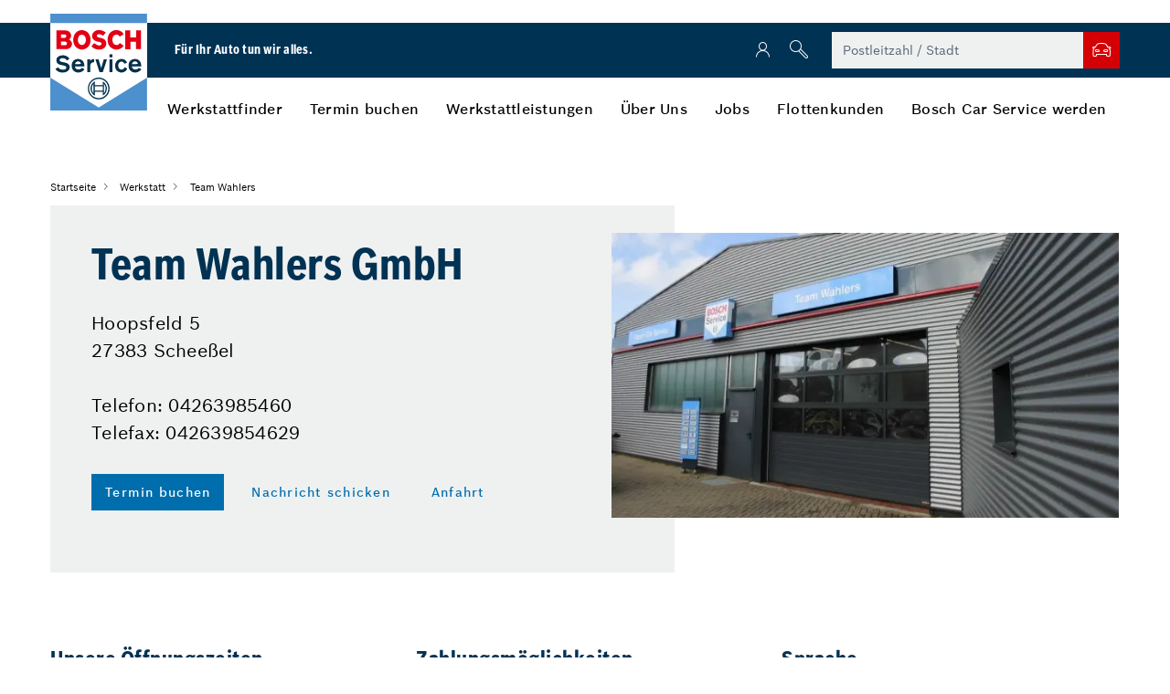

--- FILE ---
content_type: text/html;charset=UTF-8
request_url: https://www.boschcarservice.com/de/de/werkstatt/team-wahlers/
body_size: 70141
content:
<!doctype html><html lang="de" class="no-js" data-dc-app=""> <head> <meta charset="utf-8"> <meta http-equiv="X-UA-Compatible" content="IE=edge"> <meta name="description" content="Team Wahlers GmbH"> <meta name="viewport" content="width=device-width, initial-scale=1"> <meta http-equiv="cleartype" content="on" /> <link rel="apple-touch-icon" sizes="180x180" href="/de/media/tech/tech_images/favicons/apple-touch-icon.png"> <link rel="icon" type="image/png" sizes="32x32" href="/de/media/tech/tech_images/favicons/favicon-32x32.png"> <link rel="manifest" href="/de/media/tech/bcs/images_1/favicons/site.webmanifest"> <link rel="mask-icon" href="/de/media/tech/bcs/images_1/favicons/safari-pinned-tab.svg" color="#5bbad5"> <meta name="msapplication-config" content="/de/media/tech/bcs/images_1/favicons/browserconfig.xml"> <meta name="robots" content="index, follow, noarchive, max-snippet:-1, max-image-preview:large, max-video-preview:-1" /> <title>Team Wahlers GmbH | Bosch Car Service</title> <link rel="preconnect" href="https://dock.ui.bosch.tech/"> <!-- Google Tag Manager --> <script> window.dataLayer = window.dataLayer || []; window.dataLayer.push({"brand":"Boschcarservice","businessSector":"BBM","businessUnit":"AA","division":"AA","event":"Page Meta","name":"AA","pageCountry":"DE","pageLanguage":"de","pageType":null,"rbaadtid":"d4de22a1-1468-4e7c-ae73-2fecc1a1b66e"}); </script> <script>(function(w,d,s,l,i){w[l]=w[l]||[];w[l].push({'gtm.start': new Date().getTime(),event:'gtm.js'});var f=d.getElementsByTagName(s)[0], j=d.createElement(s),dl=l!='dataLayer'?'&l='+l:'';j.async=true;j.src= 'https://www.googletagmanager.com/gtm.js?id='+i+dl;f.parentNode.insertBefore(j,f); })(window,document,'script','dataLayer','GTM-KLJVP7L');</script> <script>function BoschPrivacyCallback_OnUpdate(a){ a.marketing&&dataLayer.push({event:"bosch_privacy_update_marketing_on"}); a.analysis&&dataLayer.push({event:"bosch_privacy_update_analysis_on"}); a.convenience&&dataLayer.push({event:"bosch_privacy_update_convenience_on"}); }</script> <!-- End Google Tag Manager --> <meta name="msapplication-tap-highlight" content="no"> <meta name="msapplication-TileImage" content="/media/tech/tech_images/favicons/mstile-144x144.png"> <meta name="msapplication-TileColor" content="#da532c"> <meta name="theme-color" content="#ffffff"> <!-- Open Graph --> <meta property="og:title" content="Team Wahlers GmbH" /> <meta property="og:site_name" content="Bosch Car Service" /> <meta property="og:url" content="https://www.boschcarservice.com/de/de/werkstatt/team-wahlers/" /> <meta property="og:description" content="Team Wahlers GmbH" /> <meta property="og:image" content="/de/media/tech/tech_images/bosch-service-logo_image_1280w_960h.png" /> <meta property="og:type" content="website" /> <link rel="stylesheet" href="/de/media/tech/bcs/styles_1/style.css?ver=1765461501490"> <link rel="stylesheet" href="/de/media/tech/styles/cognigy.css?ver=1765461501490"> <link rel="stylesheet" href="/de/media/tech/styles/custom.css?ver=1765461501490"> <!-- Includes the Cookie Manager --> <script type="module" src="https://dock.ui.bosch.tech/releases/4-latest/build/dock-privacy-settings.esm.js "></script> <script> /* Get DOCK consents */ async function dockGetConsents() { await customElements.whenDefined("dock-privacy-settings"); const dockPrivacySettings = document.querySelector("dock-privacy-settings"); return await dockPrivacySettings.consents; } /* Show the DOCK dialog */ async function showDockPrivacySettings() { await customElements.whenDefined("dock-privacy-settings"); const dockPrivacySettings = document.querySelector("dock-privacy-settings"); await dockPrivacySettings.setAttribute("visible", "true"); } </script> <link rel="shortcut icon" type="image/x-icon" href="/de/media/tech/bcs/images_1/favicons/favicon.ico"> <link rel="icon" type="image/png" href="/de/media/tech/tech_images/favicons/favicon-16x16.png" sizes="16x16"> <link rel="canonical" href="https://www.boschcarservice.com/de/de/werkstatt/team-wahlers/"> <script type="application/ld+json">
{"@context":"https://schema.org","@type":"BreadcrumbList","itemListElement":[{"@type":"ListItem","item":{"@id":"/de/de/","name":"Startseite"},"position":1},{"@type":"ListItem","item":{"@id":"/de/de/werkstatt/","name":"Werkstatt"},"position":2},{"@type":"ListItem","item":{"@id":"/de/de/werkstatt/team-wahlers/","name":"Team Wahlers"},"position":3}]}
</script>
<script type="application/ld+json">
{"@context":"http://schema.org/","@type":"WebPage","dateModified":"2023-01-11T11:17:46.036Z","datePublished":"2022-02-09T12:11:52.426Z","name":"Team Wahlers GmbH","url":"/de/de/werkstatt/team-wahlers/"}
</script>
<script type="application/ld+json">
{"@context":"http://schema.org/","@type":"AutoRepair","address":"Hoopsfeld 5 27383 Scheeßel","image":"/de/media/werkstatt/754241/754241_header_21552899.jpg","makesOffer":[{"@type":"Offer","itemOffered":{"@type":"Service","name":"10-Punkte-Check"}},{"@type":"Offer","itemOffered":{"@type":"Service","name":"Annahme-Check"}},{"@type":"Offer","itemOffered":{"@type":"Service","name":"Batterie-Service"}},{"@type":"Offer","itemOffered":{"@type":"Service","name":"Diagnose und Reparatur von Fahrsicherheitssystemen (ABS/ASR/ESP)"}},{"@type":"Offer","itemOffered":{"@type":"Service","name":"Diesel-Service"}},{"@type":"Offer","itemOffered":{"@type":"Service","name":"Elektronik-Diagnose"}},{"@type":"Offer","itemOffered":{"@type":"Service","name":"Fahrzeug-Check"}},{"@type":"Offer","itemOffered":{"@type":"Service","name":"Glas-Service (extern)"}},{"@type":"Offer","itemOffered":{"@type":"Service","name":"Glas-Service (intern)"}},{"@type":"Offer","itemOffered":{"@type":"Service","name":"Inspektion"}},{"@type":"Offer","itemOffered":{"@type":"Service","name":"Lichttest"}},{"@type":"Offer","itemOffered":{"@type":"Service","name":"Mechanik-Reparaturen"}},{"@type":"Offer","itemOffered":{"@type":"Service","name":"Motor-Diagnose"}},{"@type":"Offer","itemOffered":{"@type":"Service","name":"Nachrüstung von Standheizungen"}},{"@type":"Offer","itemOffered":{"@type":"Service","name":"Reifenservice (int.)"}},{"@type":"Offer","itemOffered":{"@type":"Service","name":"Service/Wartung von Klimaanlagen"}},{"@type":"Offer","itemOffered":{"@type":"Service","name":"Start-Stopp-System"}},{"@type":"Offer","itemOffered":{"@type":"Service","name":"Urlaubscheck"}},{"@type":"Offer","itemOffered":{"@type":"Service","name":"Wartung und Reparatur von mechanischen Bremssystemen"}},{"@type":"Offer","itemOffered":{"@type":"Service","name":"Winter-Check"}},{"@type":"Offer","itemOffered":{"@type":"Service","name":"Öl- und Ölfilterwechsel"}},{"@type":"Offer","itemOffered":{"@type":"Service","name":"24h Fahrzeugannahme"}},{"@type":"Offer","itemOffered":{"@type":"Service","name":"Abschleppservice PKW"}},{"@type":"Offer","itemOffered":{"@type":"Service","name":"Autowäsche (extern)"}},{"@type":"Offer","itemOffered":{"@type":"Service","name":"Behebung von Lackschäden"}},{"@type":"Offer","itemOffered":{"@type":"Service","name":"Hol- und Bring-Service"}},{"@type":"Offer","itemOffered":{"@type":"Service","name":"Karosserie- und Lackierarbeiten (extern)"}},{"@type":"Offer","itemOffered":{"@type":"Service","name":"Nachrüstung Park-Pilot"}},{"@type":"Offer","itemOffered":{"@type":"Service","name":"Nachrüstung Partikelfilter"}},{"@type":"Offer","itemOffered":{"@type":"Service","name":"Nachrüstung von Alarmanlagen"}},{"@type":"Offer","itemOffered":{"@type":"Service","name":"Nachrüstung von Anhängerkupplungen"}},{"@type":"Offer","itemOffered":{"@type":"Service","name":"Nachrüstung von Katalysatoren"}},{"@type":"Offer","itemOffered":{"@type":"Service","name":"Nachrüstung von Navigationssystemen"}},{"@type":"Offer","itemOffered":{"@type":"Service","name":"Reifen-Service Runflat"}},{"@type":"Offer","itemOffered":{"@type":"Service","name":"Reparatur von Schalt-Getrieben"}},{"@type":"Offer","itemOffered":{"@type":"Service","name":"Smart Repair (extern)"}},{"@type":"Offer","itemOffered":{"@type":"Service","name":"Werkstattersatzwagen"}}],"name":"Team Wahlers GmbH","openingHours":["Mo 07:45-17:00","Tu 07:45-17:00","We 07:45-17:00","Th 07:45-17:00","Fr 08:00-15:30","Sa 09:00-12:00"],"url":"/de/de/werkstatt/team-wahlers/"}
</script> <script> var image = document.createElement('img'); if (!('sizes' in image) || !('srcset' in image)) { (function(d,t,u){var r=d.getElementsByTagName(t)[0],s=d.createElement(t);s.src=u;r.parentNode.insertBefore(s,r)}(document,'script','js/vendor/respimage-1.4.2.min.js')) } </script> <script type="text/javascript"> window.lazySizesConfig = window.lazySizesConfig || {}; window.lazySizesConfig.throttleDelay = 67; window.lazySizesConfig.expand = 1000; window.lazySizesConfig.loadmode = 1; </script> <script type="application/json" id="js-externalConfig"> { } </script> <script src="/de/media/tech/bcs/scripts_1/lazysizes.js?ver=1765461501490"></script> <script type="application/json" id="consent-kit-settings"> { "i18nOverride":{ "de-de": {"footer":{"imprint":{"linkUrl":"/de/de/impressum/"},"policy":{"linkUrl":"/de/de/datenschutz/"}},"metadata":{"labels":{"labelEnglish":"German (Germany)","labelNative":"German (Germany)"},"locale":"de-DE","locales":{"source":"de-DE","target":"de-DE"},"versions":{"source":"4.0","translation":"4.0"}},"purposeCategories":{"analysis":{"linkUrl":"/de/de/datenschutz/"},"marketing":{"linkUrl":"/de/de/datenschutz/#marketingcookies"}}} } } </script> <meta name="application-name" content="RB-AA-DXT"> </head> <body data-event-bubbling=""> <!-- Google Tag Manager (noscript) --> <noscript><iframe src="https://www.googletagmanager.com/ns.html?id=GTM-KLJVP7L" height="0" width="0" style="display:none;visibility:hidden"></iframe></noscript> <!-- End Google Tag Manager (noscript) --> <!-- Usage of the Cookie Manager --> <dock-privacy-settings logging="silent" consent-categories="marketing,analysis" fallback-locale="en-gb" link-url-analysis="/de/de/datenschutz/" link-url-marketing="/de/de/datenschutz/#marketingcookies" link-url-imprint="/de/de/impressum/" link-url-policy="/de/de/datenschutz/" locale="de-de" disable-icons=false ></dock-privacy-settings> <div class="page-edge" > <header class="module-header-bcs" data-plugin="moduleHeaderDesktop"> <div class="header-top"></div> <div class="header-main"> <div class="container-fluid"> <div class="header-wrapper"> <div class="logo-claim-wrapper"> <a href="/de/de/" ><div class="logo"><div class="module-image"><img src="/de/media/tech/bcs/images_1/bosch-service-logo.svg" alt="Bosch Car Service Logo" title="Bosch Car Service Logo" /></div></div></a> <div class="claim"> <span>Für Ihr Auto tun wir alles.</span> </div> </div> <div class="main-search-wrapper"> <div class="login-btn-wrapper" style="margin-right: 0px !important"> <div class="user-btn-wrapper"> <div class="module-button"> <a class="btn btn-tertiary"aria-label="Benutzeranmeldung"href="/de/de/meinboschcarservice/" ><i class="icon boschicon-bosch-ic-user"></i></a> </div> </div> </div> <div class="search-btn-wrapper"> <div class="component-input-search" data-plugin="componentInputSearch"> <form action="/de/de/search/"> <div class="component-input form-group has-placeholder without-label" data-plugin="componentInput"> <input type="search" id="search-desktop" class="form-control" aria-label="search field" name="q" value="" placeholder="" /> <i class="icon-bcs search boschicon-bosch-ic-search"></i> <i class="icon-bcs close boschicon-bosch-ic-close"></i> <div class="error-text-wrapper"> <p>error</p> </div> </div> <div class="module-button"> <button type="button" class="btn btn-tertiary search-trigger" aria-label="Suche öffnen"> <i class="icon boschicon-bosch-ic-search"></i> </button> </div> </form> </div> </div> <form action="/de/de/werkstattfinder/" class="workshop-finder"> <div class="component-input form-group has-placeholder without-label" data-plugin="componentInput"> <input type="text" id="workshop-search-desktop" class="form-control" value="" placeholder="Postleitzahl / Stadt" name="searchLocation" aria-label="workshop finder" /> <input id="workshop-country-desktop" value="Deutschland" type="hidden" name="country"> <div class="error-text-wrapper"> <p>Fehler</p> </div> </div> <div class="module-button"> <button type="submit" class="btn btn-highlight-dark-bg" aria-label="Werkstatt Suche abschicken"> <i class="icon boschicon-bosch-ic-car"></i> </button> </div> </form> </div> </div> </div> </div> <div class="header-bottom"> <div class="container-fluid"> <div class="header-wrapper"> <nav class="main-nav" role="navigation"> <ul class="nav-menu" role="menu"> <li class="menu-btn" role="menuitem"><a class="menu-link" href="/de/de/werkstattfinder/">Werkstattfinder</a></li><li class="menu-btn" role="menuitem"><a class="menu-link" href="/de/de/termin-buchen/">Termin buchen</a></li><li class="menu-btn" role="menuitem"><a class="menu-link" href="/de/de/werkstattleistungen/">Werkstattleistungen</a><div class="header-nav"><div class="border-wrapper"><div class="container-fluid"><div class="nav-list-wrapper"><div class="nav-col"><div class="list-wrapper with-icon"><i class="icon boschicon-bosch-ic-inspection"></i><ul class="nav-list"><li class="head-item"> <a class="head-item" href="/de/de/werkstattleistungen/#wartung_und_inspektion">Inspektion</a> <li><a href="/de/de/werkstattleistungen/inspektion/hauptuntersuchung/">Hauptuntersuchung</a></li><li><a href="/de/de/werkstattleistungen/inspektion/auto-inspektion/">Auto Inspektion</a></li><li><a href="/de/de/werkstattleistungen/inspektion/urlaubs-check/">Urlaubs Check</a></li><li><a href="/de/de/werkstattleistungen/inspektion/fruehjahrs-check/">Frühjahrs Check</a></li><li><a href="/de/de/werkstattleistungen/inspektion/winter-check/">Winter Check</a></li><li><a href="/de/de/werkstattleistungen/inspektion/sicherheitscheck-auto/">Sicherheitscheck</a></li></li></ul></div><div class="list-wrapper with-icon"><i class="icon boschicon-bosch-ic-electronic"></i><ul class="nav-list"><li class="head-item"> <a class="head-item" href="/de/de/werkstattleistungen/#elektronik_service">Elektronik Service</a> <li><a href="/de/de/werkstattleistungen/elektronik-service/batterie-service/">Batterie Service</a></li><li><a href="/de/de/werkstattleistungen/elektronik-service/start-stopp-system/">Start-Stopp-System</a></li></li></ul></div><div class="list-wrapper with-icon"><i class="icon boschicon-bosch-ic-brake"></i><ul class="nav-list"><li class="head-item"> <a class="head-item" href="/de/de/werkstattleistungen/#bremsen_service">Bremsen Service</a> <li><a href="/de/de/werkstattleistungen/bremsen-service/wartung-und-reparatur/">Wartung und Reparatur</a></li><li><a href="/de/de/werkstattleistungen/bremsen-service/diagnose-fahrsicherheitssysteme/">Diagnose Fahrsicherheitssysteme</a></li></li></ul></div><div class="list-wrapper with-icon"><i class="icon boschicon-bosch-ic-tire"></i><ul class="nav-list"><li class="head-item"> <a class="head-item" href="/de/de/werkstattleistungen/reifen-service/">Reifen Service</a> </li></ul></div><div class="list-wrapper with-icon"><i class="icon boschicon-bosch-ic-glass"></i><ul class="nav-list"><li class="head-item"> <a class="head-item" href="/de/de/werkstattleistungen/glas-service/">Glas Service</a> </li></ul></div><div class="list-wrapper with-icon"><i class="icon boschicon-bosch-ic-climate"></i><ul class="nav-list"><li class="head-item"> <a class="head-item" href="/de/de/werkstattleistungen/klima-service/">Klima Service</a> </li></ul></div><div class="list-wrapper with-icon"><i class="icon boschicon-bosch-ic-light"></i><ul class="nav-list"><li class="head-item"> <a class="head-item" href="/de/de/werkstattleistungen/lichttest/">Lichttest</a> </li></ul></div><div class="list-wrapper with-icon"><i class="icon boschicon-bosch-ic-engine"></i><ul class="nav-list"><li class="head-item"> <a class="head-item" href="/de/de/werkstattleistungen/diesel-service/">Diesel Service</a> </li></ul></div><div class="list-wrapper with-icon"><i class="icon boschicon-bosch-ic-car-camping-van"></i><ul class="nav-list"><li class="head-item"> <a class="head-item" href="/de/de/werkstattleistungen/wohnmobil-service/">Wohnmobil-Service</a> </li></ul></div><div class="list-wrapper with-icon"><i class="icon boschicon-bosch-ic-wheel-alignment"></i><ul class="nav-list"><li class="head-item"> <a class="head-item" href="/de/de/werkstattleistungen/achsvermessung/">Achsvermessung</a> </li></ul></div><div class="list-wrapper with-icon"><i class="icon boschicon-bosch-ic-vehicle-diagnostic-check"></i><ul class="nav-list"><li class="head-item"> <a class="head-item" href="/de/de/werkstattleistungen/fehlerspeicher-auslesen/">Fehlerdiagnose</a> </li></ul></div></div><div class="nav-col"> <div class="list-wrapper with-icon"><i class="icon boschicon-bosch-ic-oil-change"></i><ul class="nav-list"><li class="head-item"> <a class="head-item" href="/de/de/werkstattleistungen/oel-und-filterwechsel/">Öl- und Filterwechsel</a> </li></ul></div><div class="list-wrapper with-icon"><i class="icon boschicon-bosch-ic-belt-elastic"></i><ul class="nav-list"><li class="head-item"> <a class="head-item" href="/de/de/werkstattleistungen/zahnriemenwechsel/">Zahnriemenwechsel</a> </li></ul></div><div class="list-wrapper with-icon"><i class="icon boschicon-bosch-ic-brake-fluid-change"></i><ul class="nav-list"><li class="head-item"> <a class="head-item" href="/de/de/werkstattleistungen/bremsfluessigkeit/">Bremsflüssigkeit</a> </li></ul></div><div class="list-wrapper with-icon"><i class="icon boschicon-bosch-ic-settings-drop-check"></i><ul class="nav-list"><li class="head-item"> <a class="head-item" href="/de/de/werkstattleistungen/getriebespuelung/">Getriebespülung</a> </li></ul></div><div class="list-wrapper with-icon"><i class="icon boschicon-bosch-ic-damper"></i><ul class="nav-list"><li class="head-item"> <a class="head-item" href="/de/de/werkstattleistungen/stossdaempfer-wechseln/">Stoßdämpfer wechseln</a> </li></ul></div><div class="list-wrapper with-icon"><i class="icon boschicon-bosch-ic-car-old"></i><ul class="nav-list"><li class="head-item"> <a class="head-item" href="/de/de/werkstattleistungen/oldtimer-reparaturen/">Oldtimer Reparaturen</a> </li></ul></div><div class="list-wrapper with-icon"><i class="icon boschicon-bosch-ic-car-convertible"></i><ul class="nav-list"><li class="head-item"> <a class="head-item" href="/de/de/werkstattleistungen/cabrio-verdeck-reparatur/">Cabrio Verdeck Reparatur</a> </li></ul></div><div class="list-wrapper with-icon"><i class="icon boschicon-bosch-ic-car-mechanic-plug"></i><ul class="nav-list"><li class="head-item"> <a class="head-item" href="/de/de/werkstattleistungen/e-auto-reparatur/">Elektro- & Hybrid-Reparatur</a> </li></ul></div><div class="list-wrapper with-icon"><i class="icon boschicon-bosch-ic-electronic"></i><ul class="nav-list"><li class="head-item"> <a class="head-item" href="/de/de/werkstattleistungen/e-auto-batterie-reparatur/">E-Auto Batterie Reparatur</a> </li></ul></div><div class="list-wrapper with-icon"><i class="icon boschicon-bosch-ic-car-check"></i><ul class="nav-list"><li class="head-item"> <a class="head-item" href="/de/de/werkstattleistungen/smart-repair/">Smart Repair</a> </li></ul></div><div class="list-wrapper with-icon"><i class="icon boschicon-bosch-ic-car-body-side"></i><ul class="nav-list"><li class="head-item"> <a class="head-item" href="/de/de/werkstattleistungen/karosserie-reparaturen/">Karosserie Reparaturen</a> </li></ul></div><div class="list-wrapper with-icon"><i class="icon boschicon-bosch-ic-turbo"></i><ul class="nav-list"><li class="head-item"> <a class="head-item" href="/de/de/werkstattleistungen/turbolader-reparatur/">Turbolader Reparatur</a> </li></ul></div><div class="list-wrapper with-icon"><i class="icon boschicon-bosch-ic-engine"></i><ul class="nav-list"><li class="head-item"> <a class="head-item" href="/de/de/werkstattleistungen/injektor-reparatur/">Injektor Reparatur</a> </li></ul></div><div class="list-wrapper with-icon"><i class="icon boschicon-bosch-ic-starter-motor"></i><ul class="nav-list"><li class="head-item"> <a class="head-item" href="/de/de/werkstattleistungen/anlasser-reparatur/">Anlasser Reparatur</a> </li></ul></div><div class="list-wrapper with-icon"><i class="icon boschicon-bosch-ic-common-rail-injector-crin123"></i><ul class="nav-list"><li class="head-item"> <a class="head-item" href="/de/de/werkstattleistungen/lichtmaschine-reparatur/">Lichtmaschine Reparatur</a> </li></ul></div><div class="list-wrapper with-icon"><i class="icon boschicon-bosch-ic-gearshift-reverse-gear"></i><ul class="nav-list"><li class="head-item"> <a class="head-item" href="/de/de/werkstattleistungen/kupplung-reparatur/">Kupplung Reparatur</a> </li></ul></div><div class="list-wrapper with-icon"><i class="icon boschicon-bosch-ic-gearshift-reverse-gear"></i><ul class="nav-list"><li class="head-item"> <a class="head-item" href="/de/de/werkstattleistungen/getriebereparatur/">Getriebereparatur</a> </li></ul></div><div class="list-wrapper with-icon"><i class="icon boschicon-bosch-ic-settings"></i><ul class="nav-list"><li class="head-item"> <a class="head-item" href="/de/de/werkstattleistungen/automatikgetriebe-reparatur/">Automatikgetriebe Reparatur</a> </li></ul></div></div><div class="nav-col"> <div class="list-wrapper with-icon"><i class="icon boschicon-bosch-ic-sun-photovoltaic"></i><ul class="nav-list"><li class="head-item"> <a class="head-item" href="/de/de/werkstattleistungen/wohnmobil-solaranlage-nachruesten/">Wohnmobil Solaranlage nachrüsten</a> </li></ul></div><div class="list-wrapper with-icon"><i class="icon boschicon-bosch-ic-detector-motion-range-down-view"></i><ul class="nav-list"><li class="head-item"> <a class="head-item" href="/de/de/werkstattleistungen/wohnmobil-alarmanlage-nachruesten/">Wohnmobil Alarmanlage nachrüsten</a> </li></ul></div><div class="list-wrapper with-icon"><i class="icon boschicon-bosch-ic-wifi"></i><ul class="nav-list"><li class="head-item"> <a class="head-item" href="/de/de/werkstattleistungen/wlan-fuer-wohnmobil-nachruesten/">WLAN für Wohnmobil nachrüsten</a> </li></ul></div><div class="list-wrapper with-icon"><i class="icon boschicon-bosch-ic-impulse"></i><ul class="nav-list"><li class="head-item"> <a class="head-item" href="/de/de/werkstattleistungen/sat-anlage-wohnmobil-nachruesten/">SAT-Anlage Wohnmobil nachrüsten</a> </li></ul></div><div class="list-wrapper with-icon"><i class="icon boschicon-bosch-ic-electronic"></i><ul class="nav-list"><li class="head-item"> <a class="head-item" href="/de/de/werkstattleistungen/power-station-camping-nutzfahrzeuge/">Power Station Camping</a> </li></ul></div><div class="list-wrapper with-icon"><i class="icon boschicon-bosch-ic-car-top-trailer"></i><ul class="nav-list"><li class="head-item"> <a class="head-item" href="/de/de/werkstattleistungen/anhaengerkupplung-nachruesten/">Anhängerkupplung nachrüsten</a> </li></ul></div><div class="list-wrapper with-icon"><i class="icon boschicon-bosch-ic-detector-motion-range-down-view"></i><ul class="nav-list"><li class="head-item"> <a class="head-item" href="/de/de/werkstattleistungen/auto-alarmanlage-nachruesten/">Auto Alarmanlage nachrüsten</a> </li></ul></div><div class="list-wrapper with-icon"><i class="icon boschicon-bosch-ic-alarm-fire"></i><ul class="nav-list"><li class="head-item"> <a class="head-item" href="/de/de/werkstattleistungen/gas-alarm-nachruesten/">Gas Alarm nachrüsten</a> </li></ul></div><div class="list-wrapper with-icon"><i class="icon boschicon-bosch-ic-parking-assistance"></i><ul class="nav-list"><li class="head-item"> <a class="head-item" href="/de/de/werkstattleistungen/einparkhilfe-nachruesten/">Einparkhilfe nachrüsten</a> </li></ul></div><div class="list-wrapper with-icon"><i class="icon boschicon-bosch-ic-parking-assistance"></i><ul class="nav-list"><li class="head-item"> <a class="head-item" href="/de/de/werkstattleistungen/rueckfahrkamera-nachruesten/">Rückfahrkamera nachrüsten</a> </li></ul></div><div class="list-wrapper with-icon"><i class="icon boschicon-bosch-ic-climate"></i><ul class="nav-list"><li class="head-item"> <a class="head-item" href="/de/de/werkstattleistungen/klimaanlage-nachruesten/">(Dach-)Klimaanlage nachrüsten</a> </li></ul></div><div class="list-wrapper with-icon"><i class="icon boschicon-bosch-ic-car-auxiliary-heating"></i><ul class="nav-list"><li class="head-item"> <a class="head-item" href="/de/de/werkstattleistungen/standheizung/">Standheizung</a> </li></ul></div><div class="list-wrapper with-icon"><i class="icon boschicon-bosch-ic-engine-combustion"></i><ul class="nav-list"><li class="head-item"> <a class="head-item" href="/de/de/werkstattleistungen/marderschutz/">Marderschutz</a> </li></ul></div><div class="list-wrapper with-icon"><i class="icon boschicon-bosch-ic-mechanics"></i><ul class="nav-list"><li class="head-item"> <a class="head-item" href="/de/de/werkstattleistungen/mobilitaetsgarantie/">Mobilitätsgarantie</a> </li></ul></div><div class="list-wrapper with-icon"><i class="icon boschicon-bosch-ic-car-health"></i><ul class="nav-list"><li class="head-item"> <a class="head-item" href="/de/de/werkstattleistungen/bosch-gebrauchtwagenzertifikat/">Bosch Gebrauchtwagenzertifikat</a> </li></ul></div></div><div class="overview-wrapper"><a href="/de/de/werkstattleistungen/" class=" link-btn">Werkstattleistungen</a></div></div></div></div></div></li><li class="menu-btn" role="menuitem"><a class="menu-link" href="/de/de/ueber-uns/">Über Uns</a><div class="header-nav"><div class="border-wrapper"><div class="container-fluid"><div class="nav-list-wrapper"><div class="nav-col"><div class="list-wrapper"><ul class="nav-list"><li class="head-item"> <a class="head-item" href="/de/de/ueber-uns/kontakt/">Kontakt</a> </li></ul></div><div class="list-wrapper"><ul class="nav-list"><li class="head-item"> <a class="head-item" href="/de/de/ueber-uns/unsere-partner/">Unsere Partner</a> </li></ul></div><div class="list-wrapper"><ul class="nav-list"><li class="head-item"> <a class="head-item" href="/de/de/ueber-uns/qualitaetsmanagement/">Qualitätsmanagement</a> </li></ul></div><div class="list-wrapper"><ul class="nav-list"><li class="head-item"> <a class="head-item" href="/de/de/ueber-uns/service-versprechen/">Service Versprechen</a> </li></ul></div></div><div class="nav-col"> <div class="list-wrapper"><ul class="nav-list"><li class="head-item"> <a class="head-item" href="/de/de/ueber-uns/bosch-car-service/">Bosch Car Service</a> </li></ul></div><div class="list-wrapper"><ul class="nav-list"><li class="head-item"> <a class="head-item" href="/de/de/ueber-uns/100-jahre-weltklasse/">100 Jahre Weltklasse</a> </li></ul></div><div class="list-wrapper"><ul class="nav-list"><li class="head-item"> <a class="head-item" href="/de/de/ueber-uns/auszeichnungen/">Auszeichnungen</a> </li></ul></div><div class="list-wrapper"><ul class="nav-list"><li class="head-item"> <a class="head-item" href="/de/de/ueber-uns/unsere-besonderen-leistungen/">Unsere besonderen Leistungen</a> </li></ul></div></div><div class="overview-wrapper"><a href="/de/de/ueber-uns/" class=" link-btn">Über Uns</a></div></div></div></div></div></li><li class="menu-btn" role="menuitem"><a class="menu-link" href="/de/de/jobs/">Jobs</a></li><li class="menu-btn" role="menuitem"><a class="menu-link" href="/de/de/flottenkunden/">Flottenkunden</a><div class="header-nav"><div class="border-wrapper"><div class="container-fluid"><div class="nav-list-wrapper"><div class="nav-col"><div class="list-wrapper"><ul class="nav-list"><li class="head-item"> <a class="head-item" href="/de/de/flottenkunden/e-flotten/">E-Flotten</a> </li></ul></div><div class="list-wrapper"><ul class="nav-list"><li class="head-item"> <a class="head-item" href="/de/de/flottenkunden/dkv-flotten-card/">DKV (Flottencard)</a> </li></ul></div></div><div class="nav-col"> <div class="list-wrapper"><ul class="nav-list"><li class="head-item"> <a class="head-item" href="/de/de/flottenkunden/flotten-kontakt-formular/">Kontakt-Formular</a> </li></ul></div></div><div class="overview-wrapper"><a href="/de/de/flottenkunden/" class=" link-btn">Flottenkunden</a></div></div></div></div></div></li><li class="menu-btn" role="menuitem"><a class="menu-link" href="/de/de/bosch-car-service-werden/">Bosch Car Service werden</a></li> </ul> <div class="header-bar-right"> </div> </nav> </div> </div> </div> </header> <header class="module-header-bcs-mobile" data-plugin="moduleHeaderMobile"> <div class="header-top"></div> <div class="header-main"> <div class="container-fluid"> <div class="header-wrapper"> <div class="logo-claim-wrapper"> <a href="/de/de/" ><div class="logo"><div class="module-image"><img src="/de/media/tech/bcs/images_1/bosch-service-logo.svg" alt="Bosch Car Service Logo" title="Bosch Car Service Logo" /></div></div></a> <div class="claim"> <span>Für Ihr Auto tun wir alles.</span> </div> </div> <div class="nav-trigger-wrapper"> <div class="module-button"> <a class="btn btn-tertiary-dark-bg"aria-label="Benutzeranmeldung"href="/de/de/meinboschcarservice/" ><i class="icon boschicon-bosch-ic-user"></i></a> </div> <div class="module-button"> <button type="button" class="btn btn-tertiary-dark-bg search-trigger" aria-label="Suche öffnen"> <i class="icon boschicon-bosch-ic-search"></i> </button> </div> <div class="module-button"> <button type="button" class="btn btn-tertiary-dark-bg mobile-menu-trigger"> <i class="icon icon-bcs_list-view-mobile"></i> <i class="icon icon-bcs_close"></i> </button> </div> </div> </div> </div> </div> <div class="header-bottom"> <div class="container-fluid"> <div class="bcs-workshop-language-selector"> <form action="/de/de/werkstattfinder/" class="workshop-finder"> <div class="component-input form-group has-placeholder without-label" data-plugin="componentInput"> <input type="text" id="workshop-search" class="form-control " value="" placeholder="Postleitzahl / Stadt" name="searchLocation" aria-label="workshop finder" /> <div class="error-text-wrapper"> <p>Fehler</p> </div> </div> <div class="module-button"> <button type="submit" class="btn btn-highlight-dark-bg" aria-label="Werkstatt Suche abschicken"> <i class="icon boschicon-bosch-ic-car"></i> </button> </div> </form> </div> </div> <div class="search-wrapper"> <div class="component-input-search" data-plugin="componentInputSearch"> <form action="/de/de/search/"> <div class="component-input form-group has-placeholder without-label" data-plugin="componentInput"> <input type="search" id="search-mobile" class="form-control" name="q" value="" placeholder="" aria-label="search field"/> <i class="icon-bcs search boschicon-bosch-ic-search"></i> <i class="icon-bcs close boschicon-bosch-ic-close"></i> <div class="error-text-wrapper"> <p>error</p> </div> </div> </form> </div> </div> <!-- Main Navigation Mobile --> <nav class="navigation-mobile-container"> <div class="mobile-nav-screen is-active"> <ul class="mobile-nav-list"> <li class="mobile-nav-list-item"> <a href="/de/de/werkstattfinder/" class="first-level-item"><span>Werkstattfinder</span></a></li><li class="mobile-nav-list-item"> <a href="/de/de/termin-buchen/" class="first-level-item"><span>Termin buchen</span></a></li><li class="mobile-nav-list-item"> <a href="/de/de/werkstattleistungen/" class="first-level-item has-subnav"><span>Werkstattleistungen</span></a><div class="nav-item-flyout"><div class="level-back"><i class="icon-bcs boschicon-bosch-ic-back-left"></i><span>Werkstattleistungen</span></div><ul class="nav-list-accordion"><li class="nav-list-accordion-item"> <a href="/de/de/werkstattleistungen/#wartung_und_inspektion" class="has-icon has-accordion"> <i class="icon-bcs boschicon-bosch-ic-inspection"></i> <span>Inspektion</span> </a> <div class="accordion-item-flyout"><ul class="accordion-flyout-list"><li class="accordion-flyout-list-item"><a href="/de/de/werkstattleistungen/inspektion/hauptuntersuchung/" class="link-btn">Hauptuntersuchung</a></li><li class="accordion-flyout-list-item"><a href="/de/de/werkstattleistungen/inspektion/auto-inspektion/" class="link-btn">Auto Inspektion</a></li><li class="accordion-flyout-list-item"><a href="/de/de/werkstattleistungen/inspektion/urlaubs-check/" class="link-btn">Urlaubs Check</a></li><li class="accordion-flyout-list-item"><a href="/de/de/werkstattleistungen/inspektion/fruehjahrs-check/" class="link-btn">Frühjahrs Check</a></li><li class="accordion-flyout-list-item"><a href="/de/de/werkstattleistungen/inspektion/winter-check/" class="link-btn">Winter Check</a></li><li class="accordion-flyout-list-item"><a href="/de/de/werkstattleistungen/inspektion/sicherheitscheck-auto/" class="link-btn">Sicherheitscheck</a></li></ul></div></li><li class="nav-list-accordion-item"> <a href="/de/de/werkstattleistungen/#elektronik_service" class="has-icon has-accordion"> <i class="icon-bcs boschicon-bosch-ic-electronic"></i> <span>Elektronik Service</span> </a> <div class="accordion-item-flyout"><ul class="accordion-flyout-list"><li class="accordion-flyout-list-item"><a href="/de/de/werkstattleistungen/elektronik-service/batterie-service/" class="link-btn">Batterie Service</a></li><li class="accordion-flyout-list-item"><a href="/de/de/werkstattleistungen/elektronik-service/start-stopp-system/" class="link-btn">Start-Stopp-System</a></li></ul></div></li><li class="nav-list-accordion-item"> <a href="/de/de/werkstattleistungen/#bremsen_service" class="has-icon has-accordion"> <i class="icon-bcs boschicon-bosch-ic-brake"></i> <span>Bremsen Service</span> </a> <div class="accordion-item-flyout"><ul class="accordion-flyout-list"><li class="accordion-flyout-list-item"><a href="/de/de/werkstattleistungen/bremsen-service/wartung-und-reparatur/" class="link-btn">Wartung und Reparatur</a></li><li class="accordion-flyout-list-item"><a href="/de/de/werkstattleistungen/bremsen-service/diagnose-fahrsicherheitssysteme/" class="link-btn">Diagnose Fahrsicherheitssysteme</a></li></ul></div></li><li class="nav-list-accordion-item"> <a href="/de/de/werkstattleistungen/reifen-service/" class="has-icon"> <i class="icon-bcs boschicon-bosch-ic-tire"></i> <span>Reifen Service</span> </a> </li><li class="nav-list-accordion-item"> <a href="/de/de/werkstattleistungen/glas-service/" class="has-icon"> <i class="icon-bcs boschicon-bosch-ic-glass"></i> <span>Glas Service</span> </a> </li><li class="nav-list-accordion-item"> <a href="/de/de/werkstattleistungen/klima-service/" class="has-icon"> <i class="icon-bcs boschicon-bosch-ic-climate"></i> <span>Klima Service</span> </a> </li><li class="nav-list-accordion-item"> <a href="/de/de/werkstattleistungen/lichttest/" class="has-icon"> <i class="icon-bcs boschicon-bosch-ic-light"></i> <span>Lichttest</span> </a> </li><li class="nav-list-accordion-item"> <a href="/de/de/werkstattleistungen/diesel-service/" class="has-icon"> <i class="icon-bcs boschicon-bosch-ic-engine"></i> <span>Diesel Service</span> </a> </li><li class="nav-list-accordion-item"> <a href="/de/de/werkstattleistungen/wohnmobil-service/" class="has-icon"> <i class="icon-bcs boschicon-bosch-ic-car-camping-van"></i> <span>Wohnmobil-Service</span> </a> </li><li class="nav-list-accordion-item"> <a href="/de/de/werkstattleistungen/achsvermessung/" class="has-icon"> <i class="icon-bcs boschicon-bosch-ic-wheel-alignment"></i> <span>Achsvermessung</span> </a> </li><li class="nav-list-accordion-item"> <a href="/de/de/werkstattleistungen/fehlerspeicher-auslesen/" class="has-icon"> <i class="icon-bcs boschicon-bosch-ic-vehicle-diagnostic-check"></i> <span>Fehlerdiagnose</span> </a> </li> <li class="nav-list-accordion-item"> <a href="/de/de/werkstattleistungen/oel-und-filterwechsel/" class="has-icon"> <i class="icon-bcs boschicon-bosch-ic-oil-change"></i> <span>Öl- und Filterwechsel</span> </a> </li><li class="nav-list-accordion-item"> <a href="/de/de/werkstattleistungen/zahnriemenwechsel/" class="has-icon"> <i class="icon-bcs boschicon-bosch-ic-belt-elastic"></i> <span>Zahnriemenwechsel</span> </a> </li><li class="nav-list-accordion-item"> <a href="/de/de/werkstattleistungen/bremsfluessigkeit/" class="has-icon"> <i class="icon-bcs boschicon-bosch-ic-brake-fluid-change"></i> <span>Bremsflüssigkeit</span> </a> </li><li class="nav-list-accordion-item"> <a href="/de/de/werkstattleistungen/getriebespuelung/" class="has-icon"> <i class="icon-bcs boschicon-bosch-ic-settings-drop-check"></i> <span>Getriebespülung</span> </a> </li><li class="nav-list-accordion-item"> <a href="/de/de/werkstattleistungen/stossdaempfer-wechseln/" class="has-icon"> <i class="icon-bcs boschicon-bosch-ic-damper"></i> <span>Stoßdämpfer wechseln</span> </a> </li><li class="nav-list-accordion-item"> <a href="/de/de/werkstattleistungen/oldtimer-reparaturen/" class="has-icon"> <i class="icon-bcs boschicon-bosch-ic-car-old"></i> <span>Oldtimer Reparaturen</span> </a> </li><li class="nav-list-accordion-item"> <a href="/de/de/werkstattleistungen/cabrio-verdeck-reparatur/" class="has-icon"> <i class="icon-bcs boschicon-bosch-ic-car-convertible"></i> <span>Cabrio Verdeck Reparatur</span> </a> </li><li class="nav-list-accordion-item"> <a href="/de/de/werkstattleistungen/e-auto-reparatur/" class="has-icon"> <i class="icon-bcs boschicon-bosch-ic-car-mechanic-plug"></i> <span>Elektro- & Hybrid-Reparatur</span> </a> </li><li class="nav-list-accordion-item"> <a href="/de/de/werkstattleistungen/e-auto-batterie-reparatur/" class="has-icon"> <i class="icon-bcs boschicon-bosch-ic-electronic"></i> <span>E-Auto Batterie Reparatur</span> </a> </li><li class="nav-list-accordion-item"> <a href="/de/de/werkstattleistungen/smart-repair/" class="has-icon"> <i class="icon-bcs boschicon-bosch-ic-car-check"></i> <span>Smart Repair</span> </a> </li><li class="nav-list-accordion-item"> <a href="/de/de/werkstattleistungen/karosserie-reparaturen/" class="has-icon"> <i class="icon-bcs boschicon-bosch-ic-car-body-side"></i> <span>Karosserie Reparaturen</span> </a> </li><li class="nav-list-accordion-item"> <a href="/de/de/werkstattleistungen/turbolader-reparatur/" class="has-icon"> <i class="icon-bcs boschicon-bosch-ic-turbo"></i> <span>Turbolader Reparatur</span> </a> </li><li class="nav-list-accordion-item"> <a href="/de/de/werkstattleistungen/injektor-reparatur/" class="has-icon"> <i class="icon-bcs boschicon-bosch-ic-engine"></i> <span>Injektor Reparatur</span> </a> </li><li class="nav-list-accordion-item"> <a href="/de/de/werkstattleistungen/anlasser-reparatur/" class="has-icon"> <i class="icon-bcs boschicon-bosch-ic-starter-motor"></i> <span>Anlasser Reparatur</span> </a> </li><li class="nav-list-accordion-item"> <a href="/de/de/werkstattleistungen/lichtmaschine-reparatur/" class="has-icon"> <i class="icon-bcs boschicon-bosch-ic-common-rail-injector-crin123"></i> <span>Lichtmaschine Reparatur</span> </a> </li><li class="nav-list-accordion-item"> <a href="/de/de/werkstattleistungen/kupplung-reparatur/" class="has-icon"> <i class="icon-bcs boschicon-bosch-ic-gearshift-reverse-gear"></i> <span>Kupplung Reparatur</span> </a> </li><li class="nav-list-accordion-item"> <a href="/de/de/werkstattleistungen/getriebereparatur/" class="has-icon"> <i class="icon-bcs boschicon-bosch-ic-gearshift-reverse-gear"></i> <span>Getriebereparatur</span> </a> </li><li class="nav-list-accordion-item"> <a href="/de/de/werkstattleistungen/automatikgetriebe-reparatur/" class="has-icon"> <i class="icon-bcs boschicon-bosch-ic-settings"></i> <span>Automatikgetriebe Reparatur</span> </a> </li> <li class="nav-list-accordion-item"> <a href="/de/de/werkstattleistungen/wohnmobil-solaranlage-nachruesten/" class="has-icon"> <i class="icon-bcs boschicon-bosch-ic-sun-photovoltaic"></i> <span>Wohnmobil Solaranlage nachrüsten</span> </a> </li><li class="nav-list-accordion-item"> <a href="/de/de/werkstattleistungen/wohnmobil-alarmanlage-nachruesten/" class="has-icon"> <i class="icon-bcs boschicon-bosch-ic-detector-motion-range-down-view"></i> <span>Wohnmobil Alarmanlage nachrüsten</span> </a> </li><li class="nav-list-accordion-item"> <a href="/de/de/werkstattleistungen/wlan-fuer-wohnmobil-nachruesten/" class="has-icon"> <i class="icon-bcs boschicon-bosch-ic-wifi"></i> <span>WLAN für Wohnmobil nachrüsten</span> </a> </li><li class="nav-list-accordion-item"> <a href="/de/de/werkstattleistungen/sat-anlage-wohnmobil-nachruesten/" class="has-icon"> <i class="icon-bcs boschicon-bosch-ic-impulse"></i> <span>SAT-Anlage Wohnmobil nachrüsten</span> </a> </li><li class="nav-list-accordion-item"> <a href="/de/de/werkstattleistungen/power-station-camping-nutzfahrzeuge/" class="has-icon"> <i class="icon-bcs boschicon-bosch-ic-electronic"></i> <span>Power Station Camping</span> </a> </li><li class="nav-list-accordion-item"> <a href="/de/de/werkstattleistungen/anhaengerkupplung-nachruesten/" class="has-icon"> <i class="icon-bcs boschicon-bosch-ic-car-top-trailer"></i> <span>Anhängerkupplung nachrüsten</span> </a> </li><li class="nav-list-accordion-item"> <a href="/de/de/werkstattleistungen/auto-alarmanlage-nachruesten/" class="has-icon"> <i class="icon-bcs boschicon-bosch-ic-detector-motion-range-down-view"></i> <span>Auto Alarmanlage nachrüsten</span> </a> </li><li class="nav-list-accordion-item"> <a href="/de/de/werkstattleistungen/gas-alarm-nachruesten/" class="has-icon"> <i class="icon-bcs boschicon-bosch-ic-alarm-fire"></i> <span>Gas Alarm nachrüsten</span> </a> </li><li class="nav-list-accordion-item"> <a href="/de/de/werkstattleistungen/einparkhilfe-nachruesten/" class="has-icon"> <i class="icon-bcs boschicon-bosch-ic-parking-assistance"></i> <span>Einparkhilfe nachrüsten</span> </a> </li><li class="nav-list-accordion-item"> <a href="/de/de/werkstattleistungen/rueckfahrkamera-nachruesten/" class="has-icon"> <i class="icon-bcs boschicon-bosch-ic-parking-assistance"></i> <span>Rückfahrkamera nachrüsten</span> </a> </li><li class="nav-list-accordion-item"> <a href="/de/de/werkstattleistungen/klimaanlage-nachruesten/" class="has-icon"> <i class="icon-bcs boschicon-bosch-ic-climate"></i> <span>(Dach-)Klimaanlage nachrüsten</span> </a> </li><li class="nav-list-accordion-item"> <a href="/de/de/werkstattleistungen/standheizung/" class="has-icon"> <i class="icon-bcs boschicon-bosch-ic-car-auxiliary-heating"></i> <span>Standheizung</span> </a> </li><li class="nav-list-accordion-item"> <a href="/de/de/werkstattleistungen/marderschutz/" class="has-icon"> <i class="icon-bcs boschicon-bosch-ic-engine-combustion"></i> <span>Marderschutz</span> </a> </li><li class="nav-list-accordion-item"> <a href="/de/de/werkstattleistungen/mobilitaetsgarantie/" class="has-icon"> <i class="icon-bcs boschicon-bosch-ic-mechanics"></i> <span>Mobilitätsgarantie</span> </a> </li><li class="nav-list-accordion-item"> <a href="/de/de/werkstattleistungen/bosch-gebrauchtwagenzertifikat/" class="has-icon"> <i class="icon-bcs boschicon-bosch-ic-car-health"></i> <span>Bosch Gebrauchtwagenzertifikat</span> </a> </li><div class="flyout-overview"><a href="/de/de/werkstattleistungen/" class=" link-btn">Werkstattleistungen</a></div></ul></div></li><li class="mobile-nav-list-item"> <a href="/de/de/ueber-uns/" class="first-level-item has-subnav"><span>Über Uns</span></a><div class="nav-item-flyout"><div class="level-back"><i class="icon-bcs boschicon-bosch-ic-back-left"></i><span>Über Uns</span></div><ul class="nav-list-accordion"><li class="nav-list-accordion-item"> <a href="/de/de/ueber-uns/kontakt/" class=""> <span>Kontakt</span> </a> </li><li class="nav-list-accordion-item"> <a href="/de/de/ueber-uns/unsere-partner/" class=""> <span>Unsere Partner</span> </a> </li><li class="nav-list-accordion-item"> <a href="/de/de/ueber-uns/qualitaetsmanagement/" class=""> <span>Qualitätsmanagement</span> </a> </li><li class="nav-list-accordion-item"> <a href="/de/de/ueber-uns/service-versprechen/" class=""> <span>Service Versprechen</span> </a> </li> <li class="nav-list-accordion-item"> <a href="/de/de/ueber-uns/bosch-car-service/" class=""> <span>Bosch Car Service</span> </a> </li><li class="nav-list-accordion-item"> <a href="/de/de/ueber-uns/100-jahre-weltklasse/" class=""> <span>100 Jahre Weltklasse</span> </a> </li><li class="nav-list-accordion-item"> <a href="/de/de/ueber-uns/auszeichnungen/" class=""> <span>Auszeichnungen</span> </a> </li><li class="nav-list-accordion-item"> <a href="/de/de/ueber-uns/unsere-besonderen-leistungen/" class=""> <span>Unsere besonderen Leistungen</span> </a> </li><div class="flyout-overview"><a href="/de/de/ueber-uns/" class=" link-btn">Über Uns</a></div></ul></div></li><li class="mobile-nav-list-item"> <a href="/de/de/jobs/" class="first-level-item"><span>Jobs</span></a></li><li class="mobile-nav-list-item"> <a href="/de/de/flottenkunden/" class="first-level-item has-subnav"><span>Flottenkunden</span></a><div class="nav-item-flyout"><div class="level-back"><i class="icon-bcs boschicon-bosch-ic-back-left"></i><span>Flottenkunden</span></div><ul class="nav-list-accordion"><li class="nav-list-accordion-item"> <a href="/de/de/flottenkunden/e-flotten/" class=""> <span>E-Flotten</span> </a> </li><li class="nav-list-accordion-item"> <a href="/de/de/flottenkunden/dkv-flotten-card/" class=""> <span>DKV (Flottencard)</span> </a> </li> <li class="nav-list-accordion-item"> <a href="/de/de/flottenkunden/flotten-kontakt-formular/" class=""> <span>Kontakt-Formular</span> </a> </li><div class="flyout-overview"><a href="/de/de/flottenkunden/" class=" link-btn">Flottenkunden</a></div></ul></div></li><li class="mobile-nav-list-item"> <a href="/de/de/bosch-car-service-werden/" class="first-level-item"><span>Bosch Car Service werden</span></a></li> </ul> </div> <div class="mobile-nav-screen"></div> </nav> </div> </header> <nav class="component-breadcrumb" aria-label="Breadcrumb"> <div class="container-fluid"> <ol> <li> <a class="secondary" href="/de/de/"> <span>Startseite</span> </a> <i class="icon-bcs boschicon-bosch-ic-forward-right"></i> <meta content="1" /> </li> <li> <a href="/de/de/werkstatt/" class="secondary"> <span>Werkstatt</span> </a> <i class="icon-bcs boschicon-bosch-ic-forward-right"></i> <meta content="2" /> </li> <li> <a href="/de/de/werkstatt/team-wahlers/" class="secondary"> <span>Team Wahlers</span> </a> <i class="icon-bcs boschicon-bosch-ic-forward-right"></i> <meta content="3" /> </li> </ol> </div> </nav> <div class="page-wrapper" role="main"> <div class="container-fluid"> <div class=""> <div class="module-detail-stage" id="detail_stage"> <div class="teaser-container"> <div class="row teaser-block"> <div class="col-12"> <div class="component-teaser component-teaser-horizontal stage no-zoom"> <div class="row highlight-gutters"> <div class="col-12 col-lg-6 image-overlapping order-lg-last"> <div class="image-wrapper"> <div class="teaser-image"> <div class="module-image"> <img class="lazyload" src="/de/media/werkstatt/754241/754241_header_21552899_image_640w_360h.webp" alt="Team Wahlers GmbH" title="Team Wahlers GmbH" srcset="/de/media/tech/tech_images/lazy-fallback_image_640w_360h.webp" data-sizes="auto" data-srcset=" /de/media/werkstatt/754241/754241_header_21552899_image_640w_360h.webp 640w, /de/media/werkstatt/754241/754241_header_21552899_image_960w_540h.webp 960w, /de/media/werkstatt/754241/754241_header_21552899_image_1280w_720h.webp 1280w" /> </div> </div> </div> </div> <div class="col-12 col-lg-7 content-overlapping order-lg-first"> <div class="content-wrapper light-bg"> <div class="teaser-content "> <h1 class="h2" > Team Wahlers GmbH </h1> <span><p class="copy">Hoopsfeld 5<br>27383 Scheeßel</p><p class="copy">Telefon: 04263985460<br>Telefax: 042639854629</p></span> <div class="button-container workshop"> <div class="module-button"> <a class="btn btn-primary" href="https://www.boschcarservice.com/de/de/termin-buchen/#/booking/classic/landing?customerId=754241" rel="noopener, noreferrer"><span class="content-text">Termin buchen</span></a> </div> <div class="module-button"> <a class="btn btn-tertiary" data-name="info" data-domain="team-wahlers" data-tld="de" onclick="window.location.href = 'mailto:' + this.dataset.name + '@' + this.dataset.domain + '.' + this.dataset.tld; return false;" href="#" ><span class="content-text">Nachricht schicken</span></a> </div> <div class="module-button"> <a class="btn btn-tertiary" target="_blank" href="http://www.google.com/maps/place/53.16584,9.50303" rel="noopener, noreferrer"><span class="content-text">Anfahrt</span></a> </div> </div> </div> </div> </div> </div> </div> </div> </div> </div> </div> <div class="row module-block" > <div class="col-12 col-lg-4 mb-3 mb-lg-0"> <h4> Unsere Öffnungszeiten </h4> <div class="component-hours" > <div class="open-row"> <div class="day">Montag:</div> <div class="time"> <meta content="Mo 07:45-17:00"/> 07:45 - 17:00 </div> </div> <div class="open-row"> <div class="day">Dienstag:</div> <div class="time"> <meta content="Tu 07:45-17:00"/> 07:45 - 17:00 </div> </div> <div class="open-row"> <div class="day">Mittwoch:</div> <div class="time"> <meta content="We 07:45-17:00"/> 07:45 - 17:00 </div> </div> <div class="open-row"> <div class="day">Donnerstag:</div> <div class="time"> <meta content="Th 07:45-17:00"/> 07:45 - 17:00 </div> </div> <div class="open-row"> <div class="day">Freitag:</div> <div class="time"> <meta content="Fr 08:00-15:30"/> 08:00 - 15:30 </div> </div> <div class="open-row"> <div class="day">Samstag:</div> <div class="time"> <meta content="Sa 09:00-12:00"/> 09:00 - 12:00 </div> </div> </div> </div> <div class="col-12 col-lg-4 mb-3 mb-lg-0"> <h4> Zahlungsmöglichkeiten </h4> <div class="col-md-6 col-12" > <ul><li > Bar </li> <li > EC/Maestro </li> <li > Finanzierung </li> </ul> </div> </div> <div class="col-12 col-lg-4 mb-3 mb-lg-0"> <h4> Sprache </h4> <div class="col-md-6 col-12" > <p>Wir sprechen Deutsch.</p><p>We speak English</p> </div> </div> </div> <div class="module-accordion module-block" data-plugin="moduleAccordion" id="accordion" > <div class="accordion-item "> <div class="item-head"> <h3 > Standardleistungen </h3> </div> <div class="accordion-content" > <div class="content"> <div class="row"> <div class="col-12"> <div class="module-content-teaser module-block" id="accordion_95832983" > <div class="desktop-version d-none d-md-block"> <div class="row"> <div class="col-6"> <div class="content-teaser-wrapper bg-transparent" > <ul class="checklist"><li > 10-Punkte-Check </li> <li > Annahme-Check </li> <li > Batterie-Service </li> <li > Diagnose und Reparatur von Fahrsicherheitssystemen (ABS/ASR/ESP) </li> <li > Diesel-Service </li> <li > Elektronik-Diagnose </li> <li > Fahrzeug-Check </li> <li > Glas-Service (extern) </li> <li > Glas-Service (intern) </li> <li > Inspektion </li> <li > Lichttest </li> </ul> </div> </div> <div class="col-6"> <div class="content-teaser-wrapper bg-transparent" > <ul class="checklist"><li > Mechanik-Reparaturen </li> <li > Motor-Diagnose </li> <li > Nachrüstung von Standheizungen </li> <li > Reifenservice (int.) </li> <li > Service/Wartung von Klimaanlagen </li> <li > Start-Stopp-System </li> <li > Urlaubscheck </li> <li > Wartung und Reparatur von mechanischen Bremssystemen </li> <li > Winter-Check </li> <li > Öl- und Ölfilterwechsel </li> </ul> </div> </div> </div> </div> <div class="mobile-version d-block d-md-none"> <div class="row"> <div class="col-12"> <div class="content-teaser-wrapper bg-transparent" > <ul class="checklist"><li > 10-Punkte-Check </li> <li > Annahme-Check </li> <li > Batterie-Service </li> <li > Diagnose und Reparatur von Fahrsicherheitssystemen (ABS/ASR/ESP) </li> <li > Diesel-Service </li> <li > Elektronik-Diagnose </li> <li > Fahrzeug-Check </li> <li > Glas-Service (extern) </li> <li > Glas-Service (intern) </li> <li > Inspektion </li> <li > Lichttest </li> </ul> </div> <div class="content-teaser-wrapper bg-transparent" > <ul class="checklist"><li > Mechanik-Reparaturen </li> <li > Motor-Diagnose </li> <li > Nachrüstung von Standheizungen </li> <li > Reifenservice (int.) </li> <li > Service/Wartung von Klimaanlagen </li> <li > Start-Stopp-System </li> <li > Urlaubscheck </li> <li > Wartung und Reparatur von mechanischen Bremssystemen </li> <li > Winter-Check </li> <li > Öl- und Ölfilterwechsel </li> </ul> </div> </div> </div> </div> </div> </div> </div> </div> </div> </div> <div class="accordion-item "> <div class="item-head"> <h3 > Zusatzleistung </h3> </div> <div class="accordion-content" > <div class="content"> <div class="row"> <div class="col-12"> <div class="module-content-teaser module-block" id="accordion_540255862" > <div class="desktop-version d-none d-md-block"> <div class="row"> <div class="col-6"> <div class="content-teaser-wrapper bg-transparent" > <ul class="checklist"><li > 24h Fahrzeugannahme </li> <li > Abschleppservice PKW </li> <li > Autowäsche (extern) </li> <li > Behebung von Lackschäden </li> <li > Hol- und Bring-Service </li> <li > Karosserie- und Lackierarbeiten (extern) </li> <li > Nachrüstung Park-Pilot </li> <li > Nachrüstung Partikelfilter </li> <li > Nachrüstung von Alarmanlagen </li> <li > Nachrüstung von Anhängerkupplungen </li> </ul> </div> </div> <div class="col-6"> <div class="content-teaser-wrapper bg-transparent" > <ul class="checklist"><li > Nachrüstung von Katalysatoren </li> <li > Nachrüstung von Navigationssystemen </li> <li > Reifen-Service Runflat </li> <li > Reparatur von Schalt-Getrieben </li> <li > Smart Repair (extern) </li> <li > Werkstattersatzwagen </li> </ul> </div> </div> </div> </div> <div class="mobile-version d-block d-md-none"> <div class="row"> <div class="col-12"> <div class="content-teaser-wrapper bg-transparent" > <ul class="checklist"><li > 24h Fahrzeugannahme </li> <li > Abschleppservice PKW </li> <li > Autowäsche (extern) </li> <li > Behebung von Lackschäden </li> <li > Hol- und Bring-Service </li> <li > Karosserie- und Lackierarbeiten (extern) </li> <li > Nachrüstung Park-Pilot </li> <li > Nachrüstung Partikelfilter </li> <li > Nachrüstung von Alarmanlagen </li> <li > Nachrüstung von Anhängerkupplungen </li> </ul> </div> <div class="content-teaser-wrapper bg-transparent" > <ul class="checklist"><li > Nachrüstung von Katalysatoren </li> <li > Nachrüstung von Navigationssystemen </li> <li > Reifen-Service Runflat </li> <li > Reparatur von Schalt-Getrieben </li> <li > Smart Repair (extern) </li> <li > Werkstattersatzwagen </li> </ul> </div> </div> </div> </div> </div> </div> </div> </div> </div> </div> <div class="accordion-item "> <div class="item-head"> <h3 > Fahrzeugarten </h3> </div> <div class="accordion-content" > <div class="content"> <div class="row"> <div class="col-12"> <section class="module-text" id="accordion_1846821193" > <p>Motorräder</p><p>Oldtimer</p><p>PKW</p><p>Transporter</p><p>US-Fahrzeuge</p><p>Wohnwage</p> </section> </div> </div> </div> </div> </div> <div class="accordion-item "> <div class="item-head"> <h3 > Marken </h3> </div> <div class="accordion-content" > <div class="content"> <div class="row"> <div class="col-12"> <section class="module-text" id="accordion_2121102948" > <p>alle Marken</p> </section> </div> </div> </div> </div> </div> <div class="accordion-item "> <div class="item-head"> <h3 > Flottenkunden / Gewerbliche Kunden </h3> </div> <div class="accordion-content" > <div class="content"> <div class="row"> <div class="col-12"> <section class="module-text" id="accordion_1612039375" > <p>Ja</p> </section> </div> </div> </div> </div> </div> </div> <section class="module-text" id="richtext" > <p>Wir kümmern uns um Ihr Fahrzeug - rund um das mobile Wohl unserer Kunden - Auto-Motorrad-Wohnmobil-Anhänger-Quad-Roller -</p><p></p><p>...weil unser Service einfach Klasse ist !</p><p></p><p><b>Über uns </b></p><p></p><p>Wir sind ein sehr kompetentes, hochmotiviertes Service-und Werkstatt-Team mit entsprechender Erfahrung von über 30 Jahren.</p><p></p><p>Eine Werkstatt - Alle Marken.</p><p></p><p>In unserer Werkstatt führen wir Wartung, Service und Reparaturen aller Art an fast allen Marken durch. Dank unserer hochmodern ausgestatteten Werkstatt sind wir in der Lage alle anstehenden Reparatur und Servicearbeiten aller Art an Ihrem Fahrzeug aus zu führen.</p><p></p><p>Reifen-Service, Klimaanlagen-Wartung, Unfallschaden-Reparatur und Schadensabwicklungsservice.</p><p></p><p>Kleintransporter-Service bis zu 4,5 to Gewicht ist auch problemlos möglich.</p><p></p><p>Sie haben ein Problem? Fragen Sie uns - wir helfen Ihnen gerne.</p><p></p> </section> <div class="module-image-gallery module-block" data-plugin="moduleImageGallery" > <div class="image-gallery-wrapper" > <div class="img-gallery"> <div class="slide"> <div class="slide-img" > <div class="module-image"> <img class="lazyload" src="/de/media/werkstatt/754241/754241_werkstatt_21552902_image_640w_360h.webp" alt="Dialogannahme" title="Dialogannahme" srcset="/de/media/tech/tech_images/lazy-fallback_image_640w_360h.webp" data-sizes="auto" data-srcset=" /de/media/werkstatt/754241/754241_werkstatt_21552902_image_640w_360h.webp 640w, /de/media/werkstatt/754241/754241_werkstatt_21552902_image_960w_540h.webp 960w, /de/media/werkstatt/754241/754241_werkstatt_21552902_image_1280w_720h.webp 1280w" /> </div> </div> <div class="slide-info"> <p>Dialogannahme</p> </div> </div> <div class="slide"> <div class="slide-img" > <div class="module-image"> <img class="lazyload" src="/de/media/werkstatt/754241/754241_werkstatt_21552905_image_640w_360h.webp" alt="Service" title="Service" srcset="/de/media/tech/tech_images/lazy-fallback_image_640w_360h.webp" data-sizes="auto" data-srcset=" /de/media/werkstatt/754241/754241_werkstatt_21552905_image_640w_360h.webp 640w, /de/media/werkstatt/754241/754241_werkstatt_21552905_image_960w_540h.webp 960w, /de/media/werkstatt/754241/754241_werkstatt_21552905_image_1280w_720h.webp 1280w" /> </div> </div> <div class="slide-info"> <p>Service</p> </div> </div> <div class="slide"> <div class="slide-img" > <div class="module-image"> <img class="lazyload" src="/de/media/werkstatt/754241/754241_werkstatt_21552908_image_640w_360h.webp" alt="Bosch Car Service" title="Bosch Car Service" srcset="/de/media/tech/tech_images/lazy-fallback_image_640w_360h.webp" data-sizes="auto" data-srcset=" /de/media/werkstatt/754241/754241_werkstatt_21552908_image_640w_360h.webp 640w, /de/media/werkstatt/754241/754241_werkstatt_21552908_image_960w_540h.webp 960w, /de/media/werkstatt/754241/754241_werkstatt_21552908_image_1280w_720h.webp 1280w" /> </div> </div> <div class="slide-info"> <p>Bosch Car Service</p> </div> </div> <div class="slide"> <div class="slide-img" > <div class="module-image"> <img class="lazyload" src="/de/media/werkstatt/754241/754241_werkstatt_21552911_image_640w_360h.webp" alt="Service für alle !" title="Service für alle !" srcset="/de/media/tech/tech_images/lazy-fallback_image_640w_360h.webp" data-sizes="auto" data-srcset=" /de/media/werkstatt/754241/754241_werkstatt_21552911_image_640w_360h.webp 640w, /de/media/werkstatt/754241/754241_werkstatt_21552911_image_960w_540h.webp 960w, /de/media/werkstatt/754241/754241_werkstatt_21552911_image_1280w_720h.webp 1280w" /> </div> </div> <div class="slide-info"> <p>Service für alle !</p> </div> </div> <div class="slide"> <div class="slide-img" > <div class="module-image"> <img class="lazyload" src="/de/media/werkstatt/754241/754241_werkstatt_21552914_image_640w_360h.webp" alt="Hofansicht" title="Hofansicht" srcset="/de/media/tech/tech_images/lazy-fallback_image_640w_360h.webp" data-sizes="auto" data-srcset=" /de/media/werkstatt/754241/754241_werkstatt_21552914_image_640w_360h.webp 640w, /de/media/werkstatt/754241/754241_werkstatt_21552914_image_960w_540h.webp 960w, /de/media/werkstatt/754241/754241_werkstatt_21552914_image_1280w_720h.webp 1280w" /> </div> </div> <div class="slide-info"> <p>Hofansicht</p> </div> </div> <div class="slide"> <div class="slide-img" > <div class="module-image"> <img class="lazyload" src="/de/media/werkstatt/754241/754241_werkstatt_21552917_image_640w_360h.webp" alt="Team Wahlers bei Nacht" title="Team Wahlers bei Nacht" srcset="/de/media/tech/tech_images/lazy-fallback_image_640w_360h.webp" data-sizes="auto" data-srcset=" /de/media/werkstatt/754241/754241_werkstatt_21552917_image_640w_360h.webp 640w, /de/media/werkstatt/754241/754241_werkstatt_21552917_image_960w_540h.webp 960w, /de/media/werkstatt/754241/754241_werkstatt_21552917_image_1280w_720h.webp 1280w" /> </div> </div> <div class="slide-info"> <p>Team Wahlers bei Nacht</p> </div> </div> <div class="slide"> <div class="slide-img" > <div class="module-image"> <img class="lazyload" src="/de/media/werkstatt/754241/754241_werkstatt_21552920_image_640w_360h.webp" alt="Team Wahlers - Ihr BOSCH Auto-Profi" title="Team Wahlers - Ihr BOSCH Auto-Profi" srcset="/de/media/tech/tech_images/lazy-fallback_image_640w_360h.webp" data-sizes="auto" data-srcset=" /de/media/werkstatt/754241/754241_werkstatt_21552920_image_640w_360h.webp 640w, /de/media/werkstatt/754241/754241_werkstatt_21552920_image_960w_540h.webp 960w, /de/media/werkstatt/754241/754241_werkstatt_21552920_image_1280w_720h.webp 1280w" /> </div> </div> <div class="slide-info"> <p>Team Wahlers - Ihr BOSCH Auto-Profi</p> </div> </div> <div class="slide"> <div class="slide-img" > <div class="module-image"> <img class="lazyload" src="/de/media/werkstatt/754241/754241_werkstatt_21552923_image_640w_360h.webp" alt="Kaffee-Ecke - Kunden Wartebereich" title="Kaffee-Ecke - Kunden Wartebereich" srcset="/de/media/tech/tech_images/lazy-fallback_image_640w_360h.webp" data-sizes="auto" data-srcset=" /de/media/werkstatt/754241/754241_werkstatt_21552923_image_640w_360h.webp 640w, /de/media/werkstatt/754241/754241_werkstatt_21552923_image_960w_540h.webp 960w, /de/media/werkstatt/754241/754241_werkstatt_21552923_image_1280w_720h.webp 1280w" /> </div> </div> <div class="slide-info"> <p>Kaffee-Ecke - Kunden Wartebereich</p> </div> </div> <div class="slide"> <div class="slide-img" > <div class="module-image"> <img class="lazyload" src="/de/media/werkstatt/754241/754241_werkstatt_21552926_image_640w_360h.webp" alt="Ersatzteile &amp; Zubehör" title="Ersatzteile &amp; Zubehör" srcset="/de/media/tech/tech_images/lazy-fallback_image_640w_360h.webp" data-sizes="auto" data-srcset=" /de/media/werkstatt/754241/754241_werkstatt_21552926_image_640w_360h.webp 640w, /de/media/werkstatt/754241/754241_werkstatt_21552926_image_960w_540h.webp 960w, /de/media/werkstatt/754241/754241_werkstatt_21552926_image_1280w_720h.webp 1280w" /> </div> </div> <div class="slide-info"> <p>Ersatzteile &amp; Zubehör</p> </div> </div> <div class="slide"> <div class="slide-img" > <div class="module-image"> <img class="lazyload" src="/de/media/werkstatt/754241/754241_werkstatt_21552929_image_640w_360h.webp" alt="Motorräder neu &amp; gebraucht" title="Motorräder neu &amp; gebraucht" srcset="/de/media/tech/tech_images/lazy-fallback_image_640w_360h.webp" data-sizes="auto" data-srcset=" /de/media/werkstatt/754241/754241_werkstatt_21552929_image_640w_360h.webp 640w, /de/media/werkstatt/754241/754241_werkstatt_21552929_image_960w_540h.webp 960w, /de/media/werkstatt/754241/754241_werkstatt_21552929_image_1280w_720h.webp 1280w" /> </div> </div> <div class="slide-info"> <p>Motorräder neu &amp; gebraucht</p> </div> </div> <div class="slide"> <div class="slide-img" > <div class="module-image"> <img class="lazyload" src="/de/media/werkstatt/754241/754241_werkstatt_21552932_image_640w_360h.webp" alt="Ducati Bekleidung &amp; Zubehör" title="Ducati Bekleidung &amp; Zubehör" srcset="/de/media/tech/tech_images/lazy-fallback_image_640w_360h.webp" data-sizes="auto" data-srcset=" /de/media/werkstatt/754241/754241_werkstatt_21552932_image_640w_360h.webp 640w, /de/media/werkstatt/754241/754241_werkstatt_21552932_image_960w_540h.webp 960w, /de/media/werkstatt/754241/754241_werkstatt_21552932_image_1280w_720h.webp 1280w" /> </div> </div> <div class="slide-info"> <p>Ducati Bekleidung &amp; Zubehör</p> </div> </div> <div class="slide"> <div class="slide-img" > <div class="module-image"> <img class="lazyload" src="/de/media/werkstatt/754241/754241_werkstatt_21552938_image_640w_360h.webp" alt="Kawasaki Neufahrzeuge" title="Kawasaki Neufahrzeuge" srcset="/de/media/tech/tech_images/lazy-fallback_image_640w_360h.webp" data-sizes="auto" data-srcset=" /de/media/werkstatt/754241/754241_werkstatt_21552938_image_640w_360h.webp 640w, /de/media/werkstatt/754241/754241_werkstatt_21552938_image_960w_540h.webp 960w, /de/media/werkstatt/754241/754241_werkstatt_21552938_image_1280w_720h.webp 1280w" /> </div> </div> <div class="slide-info"> <p>Kawasaki Neufahrzeuge</p> </div> </div> <div class="slide"> <div class="slide-img" > <div class="module-image"> <img class="lazyload" src="/de/media/werkstatt/754241/754241_werkstatt_21552935_image_640w_360h.webp" alt="Ducati Neufahrzeuge" title="Ducati Neufahrzeuge" srcset="/de/media/tech/tech_images/lazy-fallback_image_640w_360h.webp" data-sizes="auto" data-srcset=" /de/media/werkstatt/754241/754241_werkstatt_21552935_image_640w_360h.webp 640w, /de/media/werkstatt/754241/754241_werkstatt_21552935_image_960w_540h.webp 960w, /de/media/werkstatt/754241/754241_werkstatt_21552935_image_1280w_720h.webp 1280w" /> </div> </div> <div class="slide-info"> <p>Ducati Neufahrzeuge</p> </div> </div> </div> <div class="controls"> <div class="arrows"> <div class="prev"> <div class="module-button"> <button type="button" class="btn btn-primary-dark-bg icon-only" aria-label="Slide zurück"> <i class="icon boschicon-bosch-ic-back-left"></i> </button> </div> </div> <div class="next"> <div class="module-button"> <button type="button" class="btn btn-primary-dark-bg icon-only " aria-label="Slide vorwärts"> <i class="icon boschicon-bosch-ic-forward-right"></i> </button> </div> </div> </div> </div> </div> </div> </div> <div class="component-footer-extra"> <div class="item"> <p class="body2">Team Wahlers GmbH</p> </div> <div class="item"> <p class="body2"> E-Mail: <a data-name="info" data-domain="team-wahlers" data-tld="de" onclick="window.location.href = 'mailto:' + this.dataset.name + '@' + this.dataset.domain + '.' + this.dataset.tld; return false;" href="#" >info@team-wahlers.de</a> </p> </div> <div class="item"> <p class="body2"> Zur Webseite: <a target="_blank" href="http://www.team-wahlers.de" rel="noopener, noreferrer">www.team-wahlers.de</a> </p> </div> </div> </div> </div> <footer class="module-footer"> <div class="container-fluid"> <div class="row"> <div class="col-md-5 col-12"> <p class="h5 footer-item-headline" >Werkstattleistungen</p> <div class="footer-link-list-wrapper"> <ul class="footer-link-list"> <li><a href="/de/de/werkstattleistungen/inspektion/auto-inspektion/" >Inspektion</a></li> <li><a href="/de/de/werkstattleistungen/elektronik-service/" >Elektronik-Service</a></li> <li><a href="/de/de/werkstattleistungen/klima-service/" >Klima-Service</a></li> <li><a href="/de/de/werkstattleistungen/bremsen-service/wartung-und-reparatur/" >Wartung und Reparatur</a></li> <li><a href="/de/de/werkstattleistungen/oel-und-filterwechsel/" >Öl- und Filterwechsel</a></li> </ul><ul class="footer-link-list"> <li><a href="/de/de/werkstattleistungen/reifen-service/" >Reifen-Service</a></li> <li><a href="/de/de/werkstattleistungen/lichttest/" >Lichttest</a></li> </ul> </div> </div> <div class="col-md-4 col-12"> <p class="h5 footer-item-headline" >Über Bosch Car Service</p> <div class="footer-link-list-wrapper"> <ul class="footer-link-list"> <li><a href="/de/de/ueber-uns/bosch-car-service/" >Bosch Car Service</a></li> <li><a href="/de/de/ueber-uns/unsere-partner/" >Unsere Partner</a></li> <li><a href="/de/de/ueber-uns/qualitaetsmanagement/" >Qualitätsmanagement</a></li> <li><a href="/de/de/ueber-uns/service-versprechen/" >Service-Versprechen</a></li> </ul> </div> </div> <div class="col-md-3 col-12"> <p class="h5 footer-item-headline" >Kontakt &amp; Links</p> <div class="footer-link-list-wrapper"> <ul class="footer-link-list"> <li><a href="/de/de/ueber-uns/kontakt/" >Kontakt</a></li> <li><a href="/de/de/termin-buchen/" >Online Booking</a></li> <li><a href="/de/de/login-meinboschcarservice-werkstatt/" >meinBCS Werkstatt Login</a></li> <li><a target="_blank" href="https://www.boschcarservice.com/xc/en/" rel="noopener, noreferrer">Bosch Car Service weltweit</a></li> </ul> <div class="social-wrapper"> <a href="https://www.instagram.com/boschcarservice_de/?hl=de" aria-label="instagram"><i class="icon-bcs boschicon-bosch-ic-instagram"></i></a> <a href="https://twitter.com/BCS_Deutschland" aria-label="X"><i class="icon-bcs boschicon-bosch-ic-twitter-x"></i></a> <a href="https://www.youtube.com/user/BoschCarService/featured" aria-label="youtube"><i class="icon-bcs boschicon-bosch-ic-youtube"></i></a> <a href="https://www.facebook.com/BoschcarserviceDeutschland" aria-label="facebook"><i class="icon-bcs boschicon-bosch-ic-facebook"></i></a> </div> </div> </div> </div> <div class="row"> <div class="col-12"> <div class="meta-link-wrapper"> <span class="body2">© Robert Bosch GmbH, 2017 - 2026, alle Rechte vorbehalten</span> <a href="/de/de/impressum/" >Impressum</a> <a href="/de/de/datenschutz/" >Datenschutzhinweise</a> <a href="/de/de/rechtliche-hinweise/" >Rechtliche Hinweise</a> <a href="/de/de/barrierefreiheit/" >Barrierefreiheit</a> <a href="javascript:;" onClick="showDockPrivacySettings()" style="cursor: pointer;"> Privatsphäre-Einstellungen </a> </div> </div> </div> </div> </footer> </div> <div class="component-breakpoint"> <div class="breakpoint breakpoint-xs d-block d-sm-none" data-breakpoint="xs"></div> <div class="breakpoint breakpoint-sm d-none d-sm-block d-md-none" data-breakpoint="sm"></div> <div class="breakpoint breakpoint-md d-none d-md-block d-lg-none" data-breakpoint="md"></div> <div class="breakpoint breakpoint-lg d-none d-lg-block d-xl-none" data-breakpoint="lg"></div> <div class="breakpoint breakpoint-xl d-none d-xl-block" data-breakpoint="xl"></div> </div> <script src="/de/media/tech/scripts/jquery-3-6-1-min.js"></script> <script>window.MSInputMethodContext && document.documentMode && document.write('<script src="https://cdn.jsdelivr.net/gh/nuxodin/ie11CustomProperties@4.1.0/ie11CustomProperties.min.js"><\x2fscript>');</script> <script defer src="/de/media/tech/scripts/script-plugins-min.js?ver=1765461501490"></script> <script defer src="/de/media/tech/bcs/scripts_1/script.js?ver=1765461501490"></script> <script defer src="/de/media/tech/scripts/trackings.js?ver=1765461501490"></script> </body> </html>

--- FILE ---
content_type: text/css
request_url: https://www.boschcarservice.com/de/media/tech/bcs/styles_1/style.css?ver=1765461501490
body_size: 694958
content:
@charset "UTF-8";
.autocomplete-suggestions {
  text-align: left;
  cursor: default;
  border: 1px solid #ccc;
  border-top: 0;
  background: #fff;
  box-shadow: -1px 1px 3px rgba(0, 0, 0, 0.1);
  position: absolute;
  display: none;
  z-index: 9999;
  max-height: 254px;
  overflow: hidden;
  overflow-y: auto;
  box-sizing: border-box;
}
.autocomplete-suggestion {
  position: relative;
  padding: 0 0.6em;
  line-height: 23px;
  white-space: nowrap;
  overflow: hidden;
  text-overflow: ellipsis;
  font-size: 1.02em;
  color: #333;
}
.autocomplete-suggestion b {
  font-weight: 400;
  color: #1f8dd6;
}
.autocomplete-suggestion.selected {
  background: #f0f0f0;
}
img:not([src]):not([srcset]) {
  visibility: hidden;
}
.tns-outer {
  padding: 0 !important;
}
.tns-outer [hidden] {
  display: none !important;
}
.tns-outer [aria-controls],
.tns-outer [data-action] {
  cursor: pointer;
}
.tns-slider {
  transition: none;
}
.tns-slider > .tns-item {
  box-sizing: border-box;
  outline: 0;
}
.tns-horizontal.tns-subpixel {
  white-space: nowrap;
}
.tns-horizontal.tns-subpixel > .tns-item {
  display: inline-block;
  vertical-align: top;
  white-space: normal;
}
.tns-horizontal.tns-no-subpixel:after {
  content: "";
  display: table;
  clear: both;
}
.tns-horizontal.tns-no-subpixel > .tns-item {
  float: left;
}
.tns-horizontal.tns-carousel.tns-no-subpixel > .tns-item {
  margin-right: -100%;
}
.tns-no-calc {
  position: relative;
  left: 0;
}
.tns-gallery {
  position: relative;
  left: 0;
  min-height: 1px;
}
.tns-gallery > .tns-item {
  position: absolute;
  left: -100%;
  transition: transform, opacity;
}
.tns-gallery > .tns-slide-active {
  position: relative;
  left: auto !important;
}
.tns-gallery > .tns-moving {
  transition: 0.25s;
}
.tns-autowidth {
  display: inline-block;
}
.tns-lazy-img {
  transition: opacity 0.6s;
  opacity: 0.6;
}
.tns-lazy-img.tns-complete {
  opacity: 1;
}
.tns-ah {
  transition: height;
}
.tns-ovh {
  overflow: hidden;
}
.tns-visually-hidden {
  position: absolute;
  left: -10000em;
}
.tns-transparent {
  opacity: 0;
  visibility: hidden;
}
.tns-fadeIn {
  opacity: 1;
  z-index: 0;
}
.tns-fadeOut,
.tns-normal {
  opacity: 0;
  z-index: -1;
}
.tns-vpfix {
  white-space: nowrap;
}
.tns-vpfix > div,
.tns-vpfix > li {
  display: inline-block;
}
.tns-t-subp2 {
  margin: 0 auto;
  width: 310px;
  position: relative;
  height: 10px;
  overflow: hidden;
}
.tns-t-ct {
  width: 2333.3333333%;
  width: -moz-calc(100% * 70 / 3);
  width: 2333.3333333333%;
  position: absolute;
  right: 0;
}
.tns-t-ct:after {
  content: "";
  display: table;
  clear: both;
}
.tns-t-ct > div {
  width: 1.4285714%;
  width: -moz-calc(100% / 70);
  width: 1.4285714286%;
  height: 10px;
  float: left;
} /*! nouislider - 14.6.1 - 8/17/2020 */
.noUi-target,
.noUi-target * {
  -webkit-touch-callout: none;
  -webkit-tap-highlight-color: transparent;
  -webkit-user-select: none;
  -ms-touch-action: none;
  touch-action: none;
  -ms-user-select: none;
  -webkit-user-select: none;
  user-select: none;
  box-sizing: border-box;
}
.noUi-target {
  position: relative;
  background: #fafafa;
  border-radius: 4px;
  border: 1px solid #d3d3d3;
  box-shadow: inset 0 1px 1px #f0f0f0, 0 3px 6px -5px #bbb;
}
.noUi-base,
.noUi-connects {
  width: 100%;
  height: 100%;
  position: relative;
  z-index: 1;
}
.noUi-connects {
  overflow: hidden;
  z-index: 0;
  border-radius: 3px;
}
.noUi-connect,
.noUi-origin {
  will-change: transform;
  position: absolute;
  z-index: 1;
  top: 0;
  right: 0;
  -ms-transform-origin: 0 0;
  -webkit-transform-origin: 0 0;
  -webkit-transform-style: preserve-3d;
  transform-origin: 0 0;
  transform-style: flat;
}
.noUi-connect {
  height: 100%;
  width: 100%;
  background: #3fb8af;
}
.noUi-origin {
  height: 10%;
  width: 10%;
}
.noUi-txt-dir-rtl.noUi-horizontal .noUi-origin {
  left: 0;
  right: auto;
}
.noUi-vertical .noUi-origin {
  width: 0;
}
.noUi-horizontal .noUi-origin {
  height: 0;
}
.noUi-touch-area {
  height: 100%;
  width: 100%;
}
.noUi-state-tap .noUi-connect,
.noUi-state-tap .noUi-origin {
  transition: transform 0.3s;
}
.noUi-state-drag * {
  cursor: inherit !important;
}
.noUi-horizontal {
  height: 18px;
}
.noUi-horizontal .noUi-handle {
  width: 34px;
  height: 28px;
  right: -17px;
  top: -6px;
}
.noUi-vertical {
  width: 18px;
}
.noUi-vertical .noUi-handle {
  width: 28px;
  height: 34px;
  right: -6px;
  top: -17px;
}
.noUi-txt-dir-rtl.noUi-horizontal .noUi-handle {
  left: -17px;
  right: auto;
}
.noUi-draggable {
  cursor: ew-resize;
}
.noUi-vertical .noUi-draggable {
  cursor: ns-resize;
}
.noUi-handle {
  backface-visibility: hidden;
  position: absolute;
  border: 1px solid #d9d9d9;
  border-radius: 3px;
  background: #fff;
  cursor: default;
  box-shadow: inset 0 0 1px #fff, inset 0 1px 7px #ebebeb, 0 3px 6px -3px #bbb;
}
.noUi-active {
  box-shadow: inset 0 0 1px #fff, inset 0 1px 7px #ddd, 0 3px 6px -3px #bbb;
}
.noUi-handle:after,
.noUi-handle:before {
  content: "";
  display: block;
  position: absolute;
  height: 14px;
  width: 1px;
  background: #e8e7e6;
  left: 14px;
  top: 6px;
}
.noUi-handle:after {
  left: 17px;
}
.noUi-vertical .noUi-handle:after,
.noUi-vertical .noUi-handle:before {
  width: 14px;
  height: 1px;
  left: 6px;
  top: 14px;
}
.noUi-vertical .noUi-handle:after {
  top: 17px;
}
[disabled] .noUi-connect {
  background: #b8b8b8;
}
[disabled] .noUi-handle,
[disabled].noUi-handle,
[disabled].noUi-target {
  cursor: not-allowed;
}
.noUi-pips,
.noUi-pips * {
  box-sizing: border-box;
}
.noUi-pips {
  position: absolute;
  color: #999;
}
.noUi-value {
  position: absolute;
  white-space: nowrap;
  text-align: center;
}
.noUi-value-sub {
  color: #ccc;
  font-size: 10px;
}
.noUi-marker {
  position: absolute;
  background: #ccc;
}
.noUi-marker-large,
.noUi-marker-sub {
  background: #aaa;
}
.noUi-pips-horizontal {
  padding: 10px 0;
  height: 80px;
  top: 100%;
  left: 0;
  width: 100%;
}
.noUi-value-horizontal {
  transform: translate(-50%, 50%);
}
.noUi-rtl .noUi-value-horizontal {
  transform: translate(50%, 50%);
}
.noUi-marker-horizontal.noUi-marker {
  margin-left: -1px;
  width: 2px;
  height: 5px;
}
.noUi-marker-horizontal.noUi-marker-sub {
  height: 10px;
}
.noUi-marker-horizontal.noUi-marker-large {
  height: 15px;
}
.noUi-pips-vertical {
  padding: 0 10px;
  height: 100%;
  top: 0;
  left: 100%;
}
.noUi-value-vertical {
  transform: translate(0, -50%);
  padding-left: 25px;
}
.noUi-rtl .noUi-value-vertical {
  transform: translate(0, 50%);
}
.noUi-marker-vertical.noUi-marker {
  width: 5px;
  height: 2px;
  margin-top: -1px;
}
.noUi-marker-vertical.noUi-marker-sub {
  width: 10px;
}
.noUi-marker-vertical.noUi-marker-large {
  width: 15px;
}
.noUi-tooltip {
  display: block;
  position: absolute;
  border: 1px solid #d9d9d9;
  border-radius: 3px;
  background: #fff;
  color: #000;
  padding: 5px;
  text-align: center;
  white-space: nowrap;
}
.noUi-horizontal .noUi-tooltip {
  transform: translate(-50%, 0);
  left: 50%;
  bottom: 120%;
}
.noUi-vertical .noUi-tooltip {
  transform: translate(0, -50%);
  top: 50%;
  right: 120%;
}
.noUi-horizontal .noUi-origin > .noUi-tooltip {
  transform: translate(50%, 0);
  left: auto;
  bottom: 10px;
}
.noUi-vertical .noUi-origin > .noUi-tooltip {
  transform: translate(0, -18px);
  top: auto;
  right: 28px;
}
@keyframes plyr-progress {
  to {
    background-position: 25px 0;
    background-position: var(--plyr-progress-loading-size, 25px) 0;
  }
}
@keyframes plyr-popup {
  0% {
    opacity: 0.5;
    transform: translateY(10px);
  }
  to {
    opacity: 1;
    transform: translateY(0);
  }
}
@keyframes plyr-fade-in {
  from {
    opacity: 0;
  }
  to {
    opacity: 1;
  }
}
.plyr {
  -moz-osx-font-smoothing: grayscale;
  -webkit-font-smoothing: antialiased;
  -ms-flex-align: center;
  align-items: center;
  direction: ltr;
  display: -ms-flexbox;
  display: flex;
  -ms-flex-direction: column;
  flex-direction: column;
  font-family: inherit;
  font-family: var(--plyr-font-family, inherit);
  font-variant-numeric: tabular-nums;
  font-weight: 400;
  font-weight: var(--plyr-font-weight-regular, 400);
  line-height: 1.7;
  line-height: var(--plyr-line-height, 1.7);
  max-width: 100%;
  min-width: 200px;
  position: relative;
  text-shadow: none;
  transition: box-shadow 0.3s;
  z-index: 0;
  -webkit-transition: box-shadow 0.3s;
  -moz-transition: box-shadow 0.3s;
  -ms-transition: box-shadow 0.3s;
  -o-transition: box-shadow 0.3s;
}
.plyr audio,
.plyr iframe,
.plyr video {
  display: block;
  height: 100%;
  width: 100%;
}
.plyr button {
  font: inherit;
  line-height: inherit;
  width: auto;
}
.plyr:focus {
  outline: 0;
}
.plyr--full-ui {
  box-sizing: border-box;
}
.plyr--full-ui *,
.plyr--full-ui ::after,
.plyr--full-ui ::before {
  box-sizing: inherit;
}
.plyr--full-ui a,
.plyr--full-ui button,
.plyr--full-ui input,
.plyr--full-ui label {
  -ms-touch-action: manipulation;
  touch-action: manipulation;
}
.plyr__badge {
  background: #4a5464;
  background: var(--plyr-badge-background, #4a5464);
  border-radius: 2px;
  border-radius: var(--plyr-badge-border-radius, 2px);
  color: #fff;
  color: var(--plyr-badge-text-color, #fff);
  font-size: 9px;
  font-size: var(--plyr-font-size-badge, 9px);
  line-height: 1;
  padding: 3px 4px;
}
.plyr--full-ui ::-webkit-media-text-track-container {
  display: none;
}
.plyr__captions {
  animation: 0.3s plyr-fade-in;
  bottom: 0;
  display: none;
  font-size: 13px;
  font-size: var(--plyr-font-size-small, 13px);
  left: 0;
  padding: 10px;
  padding: var(--plyr-control-spacing, 10px);
  position: absolute;
  text-align: center;
  transition: transform 0.4s ease-in-out;
  width: 100%;
}
.plyr__captions span:empty {
  display: none;
}
@media (min-width: 480px) {
  .plyr__captions {
    font-size: 15px;
    font-size: var(--plyr-font-size-base, 15px);
    padding: 20px;
    padding: calc(var(--plyr-control-spacing, 10px) * 2);
  }
}
@media (min-width: 768px) {
  .plyr__captions {
    font-size: 18px;
    font-size: var(--plyr-font-size-large, 18px);
  }
}
.plyr--captions-active .plyr__captions {
  display: block;
}
.plyr:not(.plyr--hide-controls) .plyr__controls:not(:empty) ~ .plyr__captions {
  transform: translateY(-40px);
  transform: translateY(calc(var(--plyr-control-spacing, 10px) * -4));
}
.plyr__caption {
  background: rgba(0, 0, 0, 0.8);
  background: var(--plyr-captions-background, rgba(0, 0, 0, 0.8));
  border-radius: 2px;
  -webkit-box-decoration-break: clone;
  box-decoration-break: clone;
  color: #fff;
  color: var(--plyr-captions-text-color, #fff);
  line-height: 185%;
  padding: 0.2em 0.5em;
  white-space: pre-wrap;
}
.plyr__caption div {
  display: inline;
}
.plyr__control {
  background: 0 0;
  border: 0;
  border-radius: 3px;
  border-radius: var(--plyr-control-radius, 3px);
  color: inherit;
  cursor: pointer;
  -ms-flex-negative: 0;
  flex-shrink: 0;
  overflow: visible;
  padding: 7px;
  padding: calc(var(--plyr-control-spacing, 10px) * 0.7);
  position: relative;
  transition: 0.3s;
}
.plyr__control svg {
  display: block;
  fill: currentColor;
  height: 18px;
  height: var(--plyr-control-icon-size, 18px);
  pointer-events: none;
  width: 18px;
  width: var(--plyr-control-icon-size, 18px);
}
.plyr__control:focus {
  outline: 0;
}
.plyr__control.plyr__tab-focus {
  outline-color: #00b3ff;
  outline-color: var(
    --plyr-tab-focus-color,
    var(--plyr-color-main, var(--plyr-color-main, #00b3ff))
  );
  outline-offset: 2px;
  outline-style: dotted;
  outline-width: 3px;
}
a.plyr__control {
  text-decoration: none;
}
.plyr__control.plyr__control--pressed .icon--not-pressed,
.plyr__control.plyr__control--pressed .label--not-pressed,
.plyr__control:not(.plyr__control--pressed) .icon--pressed,
.plyr__control:not(.plyr__control--pressed) .label--pressed,
a.plyr__control::after,
a.plyr__control::before {
  display: none;
}
.plyr--full-ui ::-webkit-media-controls {
  display: none;
}
.plyr__controls {
  -ms-flex-align: center;
  align-items: center;
  display: -ms-flexbox;
  display: flex;
  -ms-flex-pack: end;
  justify-content: flex-end;
  text-align: center;
}
.plyr__controls .plyr__progress__container {
  -ms-flex: 1;
  flex: 1;
  min-width: 0;
}
.plyr__controls .plyr__controls__item {
  margin-left: 2.5px;
  margin-left: calc(var(--plyr-control-spacing, 10px) / 4);
}
.plyr__controls .plyr__controls__item:first-child {
  margin-left: 0;
  margin-right: auto;
}
.plyr__controls .plyr__controls__item.plyr__progress__container {
  padding-left: 2.5px;
  padding-left: calc(var(--plyr-control-spacing, 10px) / 4);
}
.plyr__controls .plyr__controls__item.plyr__time {
  padding: 0 5px;
  padding: 0 calc(var(--plyr-control-spacing, 10px) / 2);
}
.plyr__controls .plyr__controls__item.plyr__progress__container:first-child,
.plyr__controls .plyr__controls__item.plyr__time + .plyr__time,
.plyr__controls .plyr__controls__item.plyr__time:first-child {
  padding-left: 0;
}
.plyr [data-plyr="airplay"],
.plyr [data-plyr="captions"],
.plyr [data-plyr="fullscreen"],
.plyr [data-plyr="pip"],
.plyr__controls:empty {
  display: none;
}
.plyr--airplay-supported [data-plyr="airplay"],
.plyr--captions-enabled [data-plyr="captions"],
.plyr--fullscreen-enabled [data-plyr="fullscreen"],
.plyr--pip-supported [data-plyr="pip"] {
  display: inline-block;
}
.plyr__menu {
  display: -ms-flexbox;
  display: flex;
  position: relative;
}
.plyr__menu .plyr__control svg {
  transition: transform 0.3s;
}
.plyr__menu .plyr__control[aria-expanded="true"] svg {
  transform: rotate(90deg);
}
.plyr__menu .plyr__control[aria-expanded="true"] .plyr__tooltip {
  display: none;
}
.plyr__menu__container {
  animation: 0.2s plyr-popup;
  background: rgba(255, 255, 255, 0.9);
  background: var(--plyr-menu-background, rgba(255, 255, 255, 0.9));
  border-radius: 4px;
  bottom: 100%;
  box-shadow: 0 1px 2px rgba(0, 0, 0, 0.15);
  box-shadow: var(--plyr-menu-shadow, 0 1px 2px rgba(0, 0, 0, 0.15));
  color: #4a5464;
  color: var(--plyr-menu-color, #4a5464);
  font-size: 15px;
  font-size: var(--plyr-font-size-base, 15px);
  margin-bottom: 10px;
  position: absolute;
  right: -3px;
  text-align: left;
  white-space: nowrap;
  z-index: 3;
}
.plyr__menu__container > div {
  overflow: hidden;
  transition: height 0.35s cubic-bezier(0.4, 0, 0.2, 1),
    width 0.35s cubic-bezier(0.4, 0, 0.2, 1);
}
.plyr__menu__container::after {
  border: 4px solid transparent;
  border: var(--plyr-menu-arrow-size, 4px) solid transparent;
  border-top-color: rgba(255, 255, 255, 0.9);
  border-top-color: var(--plyr-menu-background, rgba(255, 255, 255, 0.9));
  content: "";
  height: 0;
  position: absolute;
  right: 14px;
  right: calc(
    var(--plyr-control-icon-size, 18px) / 2 + var(--plyr-control-spacing, 10px) *
      0.7 - var(--plyr-menu-arrow-size, 4px) / 2
  );
  top: 100%;
  width: 0;
}
.plyr__menu__container [role="menu"] {
  padding: 7px;
  padding: calc(var(--plyr-control-spacing, 10px) * 0.7);
}
.plyr__menu__container [role="menuitem"],
.plyr__menu__container [role="menuitemradio"] {
  margin-top: 2px;
}
.plyr__menu__container [role="menuitem"]:first-child,
.plyr__menu__container [role="menuitemradio"]:first-child {
  margin-top: 0;
}
.plyr__menu__container .plyr__control {
  -ms-flex-align: center;
  align-items: center;
  color: #4a5464;
  color: var(--plyr-menu-color, #4a5464);
  display: -ms-flexbox;
  display: flex;
  font-size: 13px;
  font-size: var(--plyr-font-size-menu, var(--plyr-font-size-small, 13px));
  padding-bottom: 4.6666666667px;
  padding-bottom: calc(var(--plyr-control-spacing, 10px) * 0.7 / 1.5);
  padding-left: 10.5px;
  padding-left: calc(var(--plyr-control-spacing, 10px) * 0.7 * 1.5);
  padding-right: 10.5px;
  padding-right: calc(var(--plyr-control-spacing, 10px) * 0.7 * 1.5);
  padding-top: 4.6666666667px;
  padding-top: calc(var(--plyr-control-spacing, 10px) * 0.7 / 1.5);
  -webkit-user-select: none;
  -ms-user-select: none;
  user-select: none;
  width: 100%;
}
.plyr__menu__container .plyr__control > span {
  -ms-flex-align: inherit;
  align-items: inherit;
  display: -ms-flexbox;
  display: flex;
  width: 100%;
}
.plyr__menu__container .plyr__control::after {
  border: 4px solid transparent;
  border: var(--plyr-menu-item-arrow-size, 4px) solid transparent;
  content: "";
  position: absolute;
  top: 50%;
  transform: translateY(-50%);
}
.plyr__menu__container .plyr__control--forward {
  padding-right: 28px;
  padding-right: calc(var(--plyr-control-spacing, 10px) * 0.7 * 4);
}
.plyr__menu__container .plyr__control--forward::after {
  border-left-color: #728197;
  border-left-color: var(--plyr-menu-arrow-color, #728197);
  right: 6.5px;
  right: calc(
    var(--plyr-control-spacing, 10px) * 0.7 * 1.5 -
      var(--plyr-menu-item-arrow-size, 4px)
  );
}
.plyr__menu__container .plyr__control--forward.plyr__tab-focus::after,
.plyr__menu__container .plyr__control--forward:hover::after {
  border-left-color: currentColor;
}
.plyr__menu__container .plyr__control--back {
  font-weight: 400;
  font-weight: var(--plyr-font-weight-regular, 400);
  margin: 7px;
  margin: calc(var(--plyr-control-spacing, 10px) * 0.7);
  margin-bottom: 3.5px;
  margin-bottom: calc(var(--plyr-control-spacing, 10px) * 0.7 / 2);
  padding-left: 28px;
  padding-left: calc(var(--plyr-control-spacing, 10px) * 0.7 * 4);
  position: relative;
  width: calc(100% - 14px);
  width: calc(100% - var(--plyr-control-spacing, 10px) * 0.7 * 2);
}
.plyr__menu__container .plyr__control--back::after {
  border-right-color: #728197;
  border-right-color: var(--plyr-menu-arrow-color, #728197);
  left: 6.5px;
  left: calc(
    var(--plyr-control-spacing, 10px) * 0.7 * 1.5 -
      var(--plyr-menu-item-arrow-size, 4px)
  );
}
.plyr__menu__container .plyr__control--back::before {
  background: #dcdfe5;
  background: var(--plyr-menu-back-border-color, #dcdfe5);
  box-shadow: 0 1px 0 #fff;
  box-shadow: 0 1px 0 var(--plyr-menu-back-border-shadow-color, #fff);
  content: "";
  height: 1px;
  left: 0;
  margin-top: 3.5px;
  margin-top: calc(var(--plyr-control-spacing, 10px) * 0.7 / 2);
  overflow: hidden;
  position: absolute;
  right: 0;
  top: 100%;
}
.plyr__menu__container .plyr__control--back.plyr__tab-focus::after,
.plyr__menu__container .plyr__control--back:hover::after {
  border-right-color: currentColor;
}
.plyr__menu__container .plyr__control[role="menuitemradio"] {
  padding-left: 7px;
  padding-left: calc(var(--plyr-control-spacing, 10px) * 0.7);
}
.plyr__menu__container .plyr__control[role="menuitemradio"]::after,
.plyr__menu__container .plyr__control[role="menuitemradio"]::before {
  border-radius: 100%;
}
.plyr__menu__container .plyr__control[role="menuitemradio"]::before {
  background: rgba(0, 0, 0, 0.1);
  content: "";
  display: block;
  -ms-flex-negative: 0;
  flex-shrink: 0;
  height: 16px;
  margin-right: 10px;
  margin-right: var(--plyr-control-spacing, 10px);
  transition: 0.3s;
  width: 16px;
}
.plyr__menu__container .plyr__control[role="menuitemradio"]::after {
  background: #fff;
  border: 0;
  height: 6px;
  left: 12px;
  opacity: 0;
  top: 50%;
  transform: translateY(-50%) scale(0);
  transition: transform 0.3s, opacity 0.3s;
  width: 6px;
}
.plyr__menu__container
  .plyr__control[role="menuitemradio"][aria-checked="true"]::before {
  background: #00b3ff;
  background: var(
    --plyr-control-toggle-checked-background,
    var(--plyr-color-main, var(--plyr-color-main, #00b3ff))
  );
}
.plyr__menu__container
  .plyr__control[role="menuitemradio"][aria-checked="true"]::after {
  opacity: 1;
  transform: translateY(-50%) scale(1);
}
.plyr__menu__container
  .plyr__control[role="menuitemradio"].plyr__tab-focus::before,
.plyr__menu__container .plyr__control[role="menuitemradio"]:hover::before {
  background: rgba(35, 40, 47, 0.1);
}
.plyr__menu__container .plyr__menu__value {
  -ms-flex-align: center;
  align-items: center;
  display: -ms-flexbox;
  display: flex;
  margin-left: auto;
  overflow: hidden;
  pointer-events: none;
}
.plyr--full-ui input[type="range"] {
  -webkit-appearance: none;
  background: 0 0;
  border: 0;
  border-radius: 26px;
  border-radius: calc(var(--plyr-range-thumb-height, 13px) * 2);
  color: #00b3ff;
  color: var(
    --plyr-range-fill-background,
    var(--plyr-color-main, var(--plyr-color-main, #00b3ff))
  );
  display: block;
  height: 19px;
  height: calc(
    var(--plyr-range-thumb-active-shadow-width, 3px) * 2 +
      var(--plyr-range-thumb-height, 13px)
  );
  margin: 0;
  min-width: 0;
  padding: 0;
  transition: box-shadow 0.3s;
  width: 100%;
}
.plyr--full-ui input[type="range"]::-webkit-slider-runnable-track {
  background: 0 0;
  border: 0;
  border-radius: 2.5px;
  border-radius: calc(var(--plyr-range-track-height, 5px) / 2);
  height: 5px;
  height: var(--plyr-range-track-height, 5px);
  transition: box-shadow 0.3s;
  -webkit-user-select: none;
  user-select: none;
  background-image: linear-gradient(to right, currentColor 0, transparent 0);
  background-image: linear-gradient(
    to right,
    currentColor var(--value, 0),
    transparent var(--value, 0)
  );
}
.plyr--full-ui input[type="range"]::-webkit-slider-thumb {
  background: #fff;
  background: var(--plyr-range-thumb-background, #fff);
  border: 0;
  border-radius: 100%;
  box-shadow: 0 1px 1px rgba(35, 40, 47, 0.15), 0 0 0 1px rgba(35, 40, 47, 0.2);
  box-shadow: var(
    --plyr-range-thumb-shadow,
    0 1px 1px rgba(35, 40, 47, 0.15),
    0 0 0 1px rgba(35, 40, 47, 0.2)
  );
  height: 13px;
  height: var(--plyr-range-thumb-height, 13px);
  position: relative;
  transition: 0.2s;
  width: 13px;
  width: var(--plyr-range-thumb-height, 13px);
  -webkit-appearance: none;
  margin-top: -4px;
  margin-top: calc(
    (var(--plyr-range-thumb-height, 13px) - var(--plyr-range-track-height, 5px)) /
      2 * -1
  );
}
.plyr--full-ui input[type="range"]::-moz-range-track {
  background: 0 0;
  border: 0;
  border-radius: 2.5px;
  border-radius: calc(var(--plyr-range-track-height, 5px) / 2);
  height: 5px;
  height: var(--plyr-range-track-height, 5px);
  transition: box-shadow 0.3s;
  user-select: none;
}
.plyr--full-ui input[type="range"]::-moz-range-thumb {
  background: #fff;
  background: var(--plyr-range-thumb-background, #fff);
  border: 0;
  border-radius: 100%;
  box-shadow: 0 1px 1px rgba(35, 40, 47, 0.15), 0 0 0 1px rgba(35, 40, 47, 0.2);
  box-shadow: var(
    --plyr-range-thumb-shadow,
    0 1px 1px rgba(35, 40, 47, 0.15),
    0 0 0 1px rgba(35, 40, 47, 0.2)
  );
  height: 13px;
  height: var(--plyr-range-thumb-height, 13px);
  position: relative;
  transition: 0.2s;
  width: 13px;
  width: var(--plyr-range-thumb-height, 13px);
}
.plyr--full-ui input[type="range"]::-moz-range-progress {
  background: currentColor;
  border-radius: 2.5px;
  border-radius: calc(var(--plyr-range-track-height, 5px) / 2);
  height: 5px;
  height: var(--plyr-range-track-height, 5px);
}
.plyr--full-ui input[type="range"]::-ms-track {
  background: 0 0;
  border: 0;
  border-radius: 2.5px;
  border-radius: calc(var(--plyr-range-track-height, 5px) / 2);
  height: 5px;
  height: var(--plyr-range-track-height, 5px);
  transition: box-shadow 0.3s;
  -ms-user-select: none;
  user-select: none;
  color: transparent;
}
.plyr--full-ui input[type="range"]::-ms-fill-upper {
  background: 0 0;
  border: 0;
  border-radius: 2.5px;
  border-radius: calc(var(--plyr-range-track-height, 5px) / 2);
  height: 5px;
  height: var(--plyr-range-track-height, 5px);
  transition: box-shadow 0.3s;
  -ms-user-select: none;
  user-select: none;
}
.plyr--full-ui input[type="range"]::-ms-fill-lower {
  background: 0 0;
  border: 0;
  border-radius: 2.5px;
  border-radius: calc(var(--plyr-range-track-height, 5px) / 2);
  height: 5px;
  height: var(--plyr-range-track-height, 5px);
  transition: box-shadow 0.3s;
  -ms-user-select: none;
  user-select: none;
  background: currentColor;
}
.plyr--full-ui input[type="range"]::-ms-thumb {
  background: #fff;
  background: var(--plyr-range-thumb-background, #fff);
  border: 0;
  border-radius: 100%;
  box-shadow: 0 1px 1px rgba(35, 40, 47, 0.15), 0 0 0 1px rgba(35, 40, 47, 0.2);
  box-shadow: var(
    --plyr-range-thumb-shadow,
    0 1px 1px rgba(35, 40, 47, 0.15),
    0 0 0 1px rgba(35, 40, 47, 0.2)
  );
  height: 13px;
  height: var(--plyr-range-thumb-height, 13px);
  position: relative;
  transition: 0.2s;
  width: 13px;
  width: var(--plyr-range-thumb-height, 13px);
  margin-top: 0;
}
.plyr--full-ui input[type="range"]::-ms-tooltip {
  display: none;
}
.plyr--full-ui input[type="range"]:focus {
  outline: 0;
}
.plyr--full-ui input[type="range"]::-moz-focus-outer {
  border: 0;
}
.plyr--full-ui
  input[type="range"].plyr__tab-focus::-webkit-slider-runnable-track {
  outline-color: #00b3ff;
  outline-color: var(
    --plyr-tab-focus-color,
    var(--plyr-color-main, var(--plyr-color-main, #00b3ff))
  );
  outline-offset: 2px;
  outline-style: dotted;
  outline-width: 3px;
}
.plyr--full-ui input[type="range"].plyr__tab-focus::-moz-range-track {
  outline-color: #00b3ff;
  outline-color: var(
    --plyr-tab-focus-color,
    var(--plyr-color-main, var(--plyr-color-main, #00b3ff))
  );
  outline-offset: 2px;
  outline-style: dotted;
  outline-width: 3px;
}
.plyr--full-ui input[type="range"].plyr__tab-focus::-ms-track {
  outline-color: #00b3ff;
  outline-color: var(
    --plyr-tab-focus-color,
    var(--plyr-color-main, var(--plyr-color-main, #00b3ff))
  );
  outline-offset: 2px;
  outline-style: dotted;
  outline-width: 3px;
}
.plyr__poster {
  background-color: #000;
  background-position: 50% 50%;
  background-repeat: no-repeat;
  background-size: contain;
  height: 100%;
  left: 0;
  opacity: 0;
  position: absolute;
  top: 0;
  transition: opacity 0.2s;
  width: 100%;
  z-index: 1;
}
.plyr--stopped.plyr__poster-enabled .plyr__poster {
  opacity: 1;
}
.plyr__time {
  font-size: 13px;
  font-size: var(--plyr-font-size-time, var(--plyr-font-size-small, 13px));
}
.plyr__time + .plyr__time::before {
  content: "⁄";
  margin-right: 10px;
  margin-right: var(--plyr-control-spacing, 10px);
}
@media (max-width: 767px) {
  .plyr__time + .plyr__time {
    display: none;
  }
}
.plyr__tooltip {
  background: rgba(255, 255, 255, 0.9);
  background: var(--plyr-tooltip-background, rgba(255, 255, 255, 0.9));
  border-radius: 3px;
  border-radius: var(--plyr-tooltip-radius, 3px);
  bottom: 100%;
  box-shadow: 0 1px 2px rgba(0, 0, 0, 0.15);
  box-shadow: var(--plyr-tooltip-shadow, 0 1px 2px rgba(0, 0, 0, 0.15));
  color: #4a5464;
  color: var(--plyr-tooltip-color, #4a5464);
  font-size: 13px;
  font-size: var(--plyr-font-size-small, 13px);
  font-weight: 400;
  font-weight: var(--plyr-font-weight-regular, 400);
  left: 50%;
  line-height: 1.3;
  margin-bottom: 10px;
  margin-bottom: calc(var(--plyr-control-spacing, 10px) / 2 * 2);
  opacity: 0;
  padding: 5px 7.5px;
  padding: calc(var(--plyr-control-spacing, 10px) / 2)
    calc(var(--plyr-control-spacing, 10px) / 2 * 1.5);
  pointer-events: none;
  position: absolute;
  transform: translate(-50%, 10px) scale(0.8);
  transform-origin: 50% 100%;
  transition: transform 0.2s 0.1s, opacity 0.2s 0.1s;
  white-space: nowrap;
  z-index: 2;
}
.plyr__tooltip::before {
  border-left: 4px solid transparent;
  border-left: var(--plyr-tooltip-arrow-size, 4px) solid transparent;
  border-right: 4px solid transparent;
  border-right: var(--plyr-tooltip-arrow-size, 4px) solid transparent;
  border-top: 4px solid rgba(255, 255, 255, 0.9);
  border-top: var(--plyr-tooltip-arrow-size, 4px) solid
    var(--plyr-tooltip-background, rgba(255, 255, 255, 0.9));
  bottom: -4px;
  bottom: calc(var(--plyr-tooltip-arrow-size, 4px) * -1);
  content: "";
  height: 0;
  left: 50%;
  position: absolute;
  transform: translateX(-50%);
  width: 0;
  z-index: 2;
}
.plyr .plyr__control.plyr__tab-focus .plyr__tooltip,
.plyr .plyr__control:hover .plyr__tooltip,
.plyr__tooltip--visible {
  opacity: 1;
  transform: translate(-50%, 0) scale(1);
}
.plyr .plyr__control:hover .plyr__tooltip {
  z-index: 3;
}
.plyr__controls > .plyr__control:first-child .plyr__tooltip,
.plyr__controls > .plyr__control:first-child + .plyr__control .plyr__tooltip {
  left: 0;
  transform: translate(0, 10px) scale(0.8);
  transform-origin: 0 100%;
}
.plyr__controls > .plyr__control:first-child .plyr__tooltip::before,
.plyr__controls
  > .plyr__control:first-child
  + .plyr__control
  .plyr__tooltip::before {
  left: 16px;
  left: calc(
    var(--plyr-control-icon-size, 18px) / 2 + var(--plyr-control-spacing, 10px) *
      0.7
  );
}
.plyr__controls > .plyr__control:last-child .plyr__tooltip {
  left: auto;
  right: 0;
  transform: translate(0, 10px) scale(0.8);
  transform-origin: 100% 100%;
}
.plyr__controls > .plyr__control:last-child .plyr__tooltip::before {
  left: auto;
  right: 16px;
  right: calc(
    var(--plyr-control-icon-size, 18px) / 2 + var(--plyr-control-spacing, 10px) *
      0.7
  );
  transform: translateX(50%);
}
.plyr__controls > .plyr__control:first-child .plyr__tooltip--visible,
.plyr__controls
  > .plyr__control:first-child
  + .plyr__control
  .plyr__tooltip--visible,
.plyr__controls
  > .plyr__control:first-child
  + .plyr__control.plyr__tab-focus
  .plyr__tooltip,
.plyr__controls
  > .plyr__control:first-child
  + .plyr__control:hover
  .plyr__tooltip,
.plyr__controls > .plyr__control:first-child.plyr__tab-focus .plyr__tooltip,
.plyr__controls > .plyr__control:first-child:hover .plyr__tooltip,
.plyr__controls > .plyr__control:last-child .plyr__tooltip--visible,
.plyr__controls > .plyr__control:last-child.plyr__tab-focus .plyr__tooltip,
.plyr__controls > .plyr__control:last-child:hover .plyr__tooltip {
  transform: translate(0, 0) scale(1);
}
.plyr__progress {
  left: 6.5px;
  left: calc(var(--plyr-range-thumb-height, 13px) * 0.5);
  margin-right: 13px;
  margin-right: var(--plyr-range-thumb-height, 13px);
  position: relative;
}
.plyr__progress input[type="range"],
.plyr__progress__buffer {
  margin-left: -6.5px;
  margin-left: calc(var(--plyr-range-thumb-height, 13px) * -0.5);
  margin-right: -6.5px;
  margin-right: calc(var(--plyr-range-thumb-height, 13px) * -0.5);
  width: calc(100% + 13px);
  width: calc(100% + var(--plyr-range-thumb-height, 13px));
}
.plyr__progress input[type="range"] {
  position: relative;
  z-index: 2;
}
.plyr__progress .plyr__tooltip {
  font-size: 13px;
  font-size: var(--plyr-font-size-time, var(--plyr-font-size-small, 13px));
  left: 0;
}
.plyr__progress__buffer {
  -webkit-appearance: none;
  background: 0 0;
  border: 0;
  border-radius: 100px;
  height: 5px;
  height: var(--plyr-range-track-height, 5px);
  left: 0;
  margin-top: -2.5px;
  margin-top: calc(var(--plyr-range-track-height, 5px) / 2 * -1);
  padding: 0;
  position: absolute;
  top: 50%;
}
.plyr__progress__buffer::-webkit-progress-bar {
  background: 0 0;
}
.plyr__progress__buffer::-webkit-progress-value {
  background: currentColor;
  border-radius: 100px;
  min-width: 5px;
  min-width: var(--plyr-range-track-height, 5px);
  transition: width 0.2s;
}
.plyr__progress__buffer::-moz-progress-bar {
  background: currentColor;
  border-radius: 100px;
  min-width: 5px;
  min-width: var(--plyr-range-track-height, 5px);
  transition: width 0.2s;
}
.plyr__progress__buffer::-ms-fill {
  border-radius: 100px;
  transition: width 0.2s;
}
.plyr--loading .plyr__progress__buffer {
  animation: 1s linear infinite plyr-progress;
  background-image: linear-gradient(
    -45deg,
    rgba(35, 40, 47, 0.6) 25%,
    transparent 25%,
    transparent 50%,
    rgba(35, 40, 47, 0.6) 50%,
    rgba(35, 40, 47, 0.6) 75%,
    transparent 75%,
    transparent
  );
  background-image: linear-gradient(
    -45deg,
    var(--plyr-progress-loading-background, rgba(35, 40, 47, 0.6)) 25%,
    transparent 25%,
    transparent 50%,
    var(--plyr-progress-loading-background, rgba(35, 40, 47, 0.6)) 50%,
    var(--plyr-progress-loading-background, rgba(35, 40, 47, 0.6)) 75%,
    transparent 75%,
    transparent
  );
  background-repeat: repeat-x;
  background-size: 25px 25px;
  background-size: var(--plyr-progress-loading-size, 25px)
    var(--plyr-progress-loading-size, 25px);
  color: transparent;
}
.plyr--video.plyr--loading .plyr__progress__buffer {
  background-color: rgba(255, 255, 255, 0.25);
  background-color: var(
    --plyr-video-progress-buffered-background,
    rgba(255, 255, 255, 0.25)
  );
}
.plyr--audio.plyr--loading .plyr__progress__buffer {
  background-color: rgba(193, 200, 209, 0.6);
  background-color: var(
    --plyr-audio-progress-buffered-background,
    rgba(193, 200, 209, 0.6)
  );
}
.plyr__volume {
  -ms-flex-align: center;
  align-items: center;
  display: -ms-flexbox;
  display: flex;
  max-width: 110px;
  min-width: 80px;
  position: relative;
  width: 20%;
}
.plyr__volume input[type="range"] {
  margin-left: 5px;
  margin-left: calc(var(--plyr-control-spacing, 10px) / 2);
  margin-right: 5px;
  margin-right: calc(var(--plyr-control-spacing, 10px) / 2);
  position: relative;
  z-index: 2;
}
.plyr--is-ios .plyr__volume {
  min-width: 0;
  width: auto;
}
.plyr--audio {
  display: block;
}
.plyr--audio .plyr__controls {
  background: #fff;
  background: var(--plyr-audio-controls-background, #fff);
  border-radius: inherit;
  color: #4a5464;
  color: var(--plyr-audio-control-color, #4a5464);
  padding: 10px;
  padding: var(--plyr-control-spacing, 10px);
}
.plyr--audio .plyr__control.plyr__tab-focus,
.plyr--audio .plyr__control:hover,
.plyr--audio .plyr__control[aria-expanded="true"] {
  background: #00b3ff;
  background: var(
    --plyr-audio-control-background-hover,
    var(--plyr-color-main, var(--plyr-color-main, #00b3ff))
  );
  color: #fff;
  color: var(--plyr-audio-control-color-hover, #fff);
}
.plyr--full-ui.plyr--audio input[type="range"]::-webkit-slider-runnable-track {
  background-color: rgba(193, 200, 209, 0.6);
  background-color: var(
    --plyr-audio-range-track-background,
    var(--plyr-audio-progress-buffered-background, rgba(193, 200, 209, 0.6))
  );
}
.plyr--full-ui.plyr--audio input[type="range"]::-moz-range-track {
  background-color: rgba(193, 200, 209, 0.6);
  background-color: var(
    --plyr-audio-range-track-background,
    var(--plyr-audio-progress-buffered-background, rgba(193, 200, 209, 0.6))
  );
}
.plyr--full-ui.plyr--audio input[type="range"]::-ms-track {
  background-color: rgba(193, 200, 209, 0.6);
  background-color: var(
    --plyr-audio-range-track-background,
    var(--plyr-audio-progress-buffered-background, rgba(193, 200, 209, 0.6))
  );
}
.plyr--full-ui.plyr--audio input[type="range"]:active::-webkit-slider-thumb {
  box-shadow: 0 1px 1px rgba(35, 40, 47, 0.15), 0 0 0 1px rgba(35, 40, 47, 0.2),
    0 0 0 3px rgba(35, 40, 47, 0.1);
  box-shadow: var(
      --plyr-range-thumb-shadow,
      0 1px 1px rgba(35, 40, 47, 0.15),
      0 0 0 1px rgba(35, 40, 47, 0.2)
    ),
    0 0 0 var(--plyr-range-thumb-active-shadow-width, 3px)
      var(--plyr-audio-range-thumb-active-shadow-color, rgba(35, 40, 47, 0.1));
}
.plyr--full-ui.plyr--audio input[type="range"]:active::-moz-range-thumb {
  box-shadow: 0 1px 1px rgba(35, 40, 47, 0.15), 0 0 0 1px rgba(35, 40, 47, 0.2),
    0 0 0 3px rgba(35, 40, 47, 0.1);
  box-shadow: var(
      --plyr-range-thumb-shadow,
      0 1px 1px rgba(35, 40, 47, 0.15),
      0 0 0 1px rgba(35, 40, 47, 0.2)
    ),
    0 0 0 var(--plyr-range-thumb-active-shadow-width, 3px)
      var(--plyr-audio-range-thumb-active-shadow-color, rgba(35, 40, 47, 0.1));
}
.plyr--full-ui.plyr--audio input[type="range"]:active::-ms-thumb {
  box-shadow: 0 1px 1px rgba(35, 40, 47, 0.15), 0 0 0 1px rgba(35, 40, 47, 0.2),
    0 0 0 3px rgba(35, 40, 47, 0.1);
  box-shadow: var(
      --plyr-range-thumb-shadow,
      0 1px 1px rgba(35, 40, 47, 0.15),
      0 0 0 1px rgba(35, 40, 47, 0.2)
    ),
    0 0 0 var(--plyr-range-thumb-active-shadow-width, 3px)
      var(--plyr-audio-range-thumb-active-shadow-color, rgba(35, 40, 47, 0.1));
}
.plyr--audio .plyr__progress__buffer {
  color: rgba(193, 200, 209, 0.6);
  color: var(
    --plyr-audio-progress-buffered-background,
    rgba(193, 200, 209, 0.6)
  );
}
.plyr--video {
  background: #000;
  overflow: hidden;
}
.plyr--video.plyr--menu-open {
  overflow: visible;
}
.plyr__video-wrapper {
  background: #000;
  height: 100%;
  margin: auto;
  overflow: hidden;
  position: relative;
  width: 100%;
}
.plyr__video-embed,
.plyr__video-wrapper--fixed-ratio {
  height: 0;
  padding-bottom: 56.25%;
}
.plyr__video-embed iframe,
.plyr__video-wrapper--fixed-ratio video {
  border: 0;
  left: 0;
  position: absolute;
  top: 0;
}
.plyr--full-ui .plyr__video-embed > .plyr__video-embed__container {
  padding-bottom: 240%;
  position: relative;
  transform: translateY(-38.28125%);
}
.plyr--video .plyr__controls {
  background: linear-gradient(rgba(0, 0, 0, 0), rgba(0, 0, 0, 0.75));
  background: var(
    --plyr-video-controls-background,
    linear-gradient(rgba(0, 0, 0, 0), rgba(0, 0, 0, 0.75))
  );
  border-bottom-left-radius: inherit;
  border-bottom-right-radius: inherit;
  bottom: 0;
  color: #fff;
  color: var(--plyr-video-control-color, #fff);
  left: 0;
  padding: 5px;
  padding: calc(var(--plyr-control-spacing, 10px) / 2);
  padding-top: 20px;
  padding-top: calc(var(--plyr-control-spacing, 10px) * 2);
  position: absolute;
  right: 0;
  transition: opacity 0.4s ease-in-out, transform 0.4s ease-in-out;
  z-index: 3;
}
@media (min-width: 480px) {
  .plyr--video .plyr__controls {
    padding: 10px;
    padding: var(--plyr-control-spacing, 10px);
    padding-top: 35px;
    padding-top: calc(var(--plyr-control-spacing, 10px) * 3.5);
  }
}
.plyr--video.plyr--hide-controls .plyr__controls {
  opacity: 0;
  pointer-events: none;
  transform: translateY(100%);
}
.plyr--video .plyr__control.plyr__tab-focus,
.plyr--video .plyr__control:hover,
.plyr--video .plyr__control[aria-expanded="true"] {
  background: #00b3ff;
  background: var(
    --plyr-video-control-background-hover,
    var(--plyr-color-main, var(--plyr-color-main, #00b3ff))
  );
  color: #fff;
  color: var(--plyr-video-control-color-hover, #fff);
}
.plyr__control--overlaid {
  background: #00b3ff;
  background: var(
    --plyr-video-control-background-hover,
    var(--plyr-color-main, var(--plyr-color-main, #00b3ff))
  );
  border: 0;
  border-radius: 100%;
  color: #fff;
  color: var(--plyr-video-control-color, #fff);
  display: none;
  left: 50%;
  opacity: 0.9;
  padding: 15px;
  padding: calc(var(--plyr-control-spacing, 10px) * 1.5);
  position: absolute;
  top: 50%;
  transform: translate(-50%, -50%);
  transition: 0.3s;
  z-index: 2;
}
.plyr__control--overlaid svg {
  left: 2px;
  position: relative;
}
.plyr__control--overlaid:focus,
.plyr__control--overlaid:hover {
  opacity: 1;
}
.plyr--playing .plyr__control--overlaid {
  opacity: 0;
  visibility: hidden;
}
.plyr--full-ui.plyr--video .plyr__control--overlaid {
  display: block;
}
.plyr--full-ui.plyr--video input[type="range"]::-webkit-slider-runnable-track {
  background-color: rgba(255, 255, 255, 0.25);
  background-color: var(
    --plyr-video-range-track-background,
    var(--plyr-video-progress-buffered-background, rgba(255, 255, 255, 0.25))
  );
}
.plyr--full-ui.plyr--video input[type="range"]::-moz-range-track {
  background-color: rgba(255, 255, 255, 0.25);
  background-color: var(
    --plyr-video-range-track-background,
    var(--plyr-video-progress-buffered-background, rgba(255, 255, 255, 0.25))
  );
}
.plyr--full-ui.plyr--video input[type="range"]::-ms-track {
  background-color: rgba(255, 255, 255, 0.25);
  background-color: var(
    --plyr-video-range-track-background,
    var(--plyr-video-progress-buffered-background, rgba(255, 255, 255, 0.25))
  );
}
.plyr--full-ui.plyr--video input[type="range"]:active::-webkit-slider-thumb {
  box-shadow: 0 1px 1px rgba(35, 40, 47, 0.15), 0 0 0 1px rgba(35, 40, 47, 0.2),
    0 0 0 3px rgba(255, 255, 255, 0.5);
  box-shadow: var(
      --plyr-range-thumb-shadow,
      0 1px 1px rgba(35, 40, 47, 0.15),
      0 0 0 1px rgba(35, 40, 47, 0.2)
    ),
    0 0 0 var(--plyr-range-thumb-active-shadow-width, 3px)
      var(
        --plyr-audio-range-thumb-active-shadow-color,
        rgba(255, 255, 255, 0.5)
      );
}
.plyr--full-ui.plyr--video input[type="range"]:active::-moz-range-thumb {
  box-shadow: 0 1px 1px rgba(35, 40, 47, 0.15), 0 0 0 1px rgba(35, 40, 47, 0.2),
    0 0 0 3px rgba(255, 255, 255, 0.5);
  box-shadow: var(
      --plyr-range-thumb-shadow,
      0 1px 1px rgba(35, 40, 47, 0.15),
      0 0 0 1px rgba(35, 40, 47, 0.2)
    ),
    0 0 0 var(--plyr-range-thumb-active-shadow-width, 3px)
      var(
        --plyr-audio-range-thumb-active-shadow-color,
        rgba(255, 255, 255, 0.5)
      );
}
.plyr--full-ui.plyr--video input[type="range"]:active::-ms-thumb {
  box-shadow: 0 1px 1px rgba(35, 40, 47, 0.15), 0 0 0 1px rgba(35, 40, 47, 0.2),
    0 0 0 3px rgba(255, 255, 255, 0.5);
  box-shadow: var(
      --plyr-range-thumb-shadow,
      0 1px 1px rgba(35, 40, 47, 0.15),
      0 0 0 1px rgba(35, 40, 47, 0.2)
    ),
    0 0 0 var(--plyr-range-thumb-active-shadow-width, 3px)
      var(
        --plyr-audio-range-thumb-active-shadow-color,
        rgba(255, 255, 255, 0.5)
      );
}
.plyr--video .plyr__progress__buffer {
  color: rgba(255, 255, 255, 0.25);
  color: var(
    --plyr-video-progress-buffered-background,
    rgba(255, 255, 255, 0.25)
  );
}
.plyr:fullscreen {
  background: #000;
  border-radius: 0 !important;
  height: 100%;
  margin: 0;
  width: 100%;
}
.plyr:fullscreen video {
  height: 100%;
}
.plyr:fullscreen .plyr__video-wrapper {
  height: 100%;
  position: static;
}
.plyr:fullscreen.plyr--vimeo .plyr__video-wrapper {
  height: 0;
  position: relative;
}
.plyr:fullscreen .plyr__control .icon--exit-fullscreen {
  display: block;
}
.plyr:fullscreen .plyr__control .icon--exit-fullscreen + svg {
  display: none;
}
.plyr:fullscreen.plyr--hide-controls {
  cursor: none;
}
@media (min-width: 1024px) {
  .plyr:-ms-fullscreen .plyr__captions {
    font-size: 21px;
    font-size: var(--plyr-font-size-xlarge, 21px);
  }
  .plyr:fullscreen .plyr__captions {
    font-size: 21px;
    font-size: var(--plyr-font-size-xlarge, 21px);
  }
}
.plyr:-webkit-full-screen {
  background: #000;
  border-radius: 0 !important;
  height: 100%;
  margin: 0;
  width: 100%;
}
.plyr:-webkit-full-screen video {
  height: 100%;
}
.plyr:-webkit-full-screen .plyr__video-wrapper {
  height: 100%;
  position: static;
}
.plyr:-webkit-full-screen.plyr--vimeo .plyr__video-wrapper {
  height: 0;
  position: relative;
}
.plyr:-webkit-full-screen .plyr__control .icon--exit-fullscreen {
  display: block;
}
.plyr:-webkit-full-screen .plyr__control .icon--exit-fullscreen + svg {
  display: none;
}
.plyr:-webkit-full-screen.plyr--hide-controls {
  cursor: none;
}
@media (min-width: 1024px) {
  .plyr:-webkit-full-screen .plyr__captions {
    font-size: 21px;
    font-size: var(--plyr-font-size-xlarge, 21px);
  }
}
.plyr:-moz-full-screen {
  background: #000;
  border-radius: 0 !important;
  height: 100%;
  margin: 0;
  width: 100%;
}
.plyr:-moz-full-screen video {
  height: 100%;
}
.plyr:-moz-full-screen .plyr__video-wrapper {
  height: 100%;
  position: static;
}
.plyr:-moz-full-screen.plyr--vimeo .plyr__video-wrapper {
  height: 0;
  position: relative;
}
.plyr:-moz-full-screen .plyr__control .icon--exit-fullscreen {
  display: block;
}
.plyr:-moz-full-screen .plyr__control .icon--exit-fullscreen + svg {
  display: none;
}
.plyr:-moz-full-screen.plyr--hide-controls {
  cursor: none;
}
@media (min-width: 1024px) {
  .plyr:-moz-full-screen .plyr__captions {
    font-size: 21px;
    font-size: var(--plyr-font-size-xlarge, 21px);
  }
}
.plyr:-ms-fullscreen {
  background: #000;
  border-radius: 0 !important;
  height: 100%;
  margin: 0;
  width: 100%;
}
.plyr:-ms-fullscreen video {
  height: 100%;
}
.plyr:-ms-fullscreen .plyr__video-wrapper {
  height: 100%;
  position: static;
}
.plyr:-ms-fullscreen.plyr--vimeo .plyr__video-wrapper {
  height: 0;
  position: relative;
}
.plyr:-ms-fullscreen .plyr__control .icon--exit-fullscreen {
  display: block;
}
.plyr:-ms-fullscreen .plyr__control .icon--exit-fullscreen + svg {
  display: none;
}
.plyr:-ms-fullscreen.plyr--hide-controls {
  cursor: none;
}
@media (min-width: 1024px) {
  .plyr:-ms-fullscreen .plyr__captions {
    font-size: 21px;
    font-size: var(--plyr-font-size-xlarge, 21px);
  }
}
.plyr--fullscreen-fallback {
  background: #000;
  border-radius: 0 !important;
  height: 100%;
  margin: 0;
  width: 100%;
  bottom: 0;
  display: block;
  left: 0;
  position: fixed;
  right: 0;
  top: 0;
  z-index: 10000000;
}
.plyr--fullscreen-fallback video {
  height: 100%;
}
.plyr--fullscreen-fallback .plyr__video-wrapper {
  height: 100%;
  position: static;
}
.plyr--fullscreen-fallback.plyr--vimeo .plyr__video-wrapper {
  height: 0;
  position: relative;
}
.plyr--fullscreen-fallback .plyr__control .icon--exit-fullscreen {
  display: block;
}
.plyr--fullscreen-fallback .plyr__control .icon--exit-fullscreen + svg {
  display: none;
}
.plyr--fullscreen-fallback.plyr--hide-controls {
  cursor: none;
}
@media (min-width: 1024px) {
  .plyr--fullscreen-fallback .plyr__captions {
    font-size: 21px;
    font-size: var(--plyr-font-size-xlarge, 21px);
  }
}
.plyr__ads {
  border-radius: inherit;
  bottom: 0;
  cursor: pointer;
  left: 0;
  overflow: hidden;
  position: absolute;
  right: 0;
  top: 0;
  z-index: -1;
}
.plyr__ads > div,
.plyr__ads > div iframe {
  height: 100%;
  position: absolute;
  width: 100%;
}
.plyr__ads::after {
  background: #23282f;
  border-radius: 2px;
  bottom: 10px;
  bottom: var(--plyr-control-spacing, 10px);
  color: #fff;
  content: attr(data-badge-text);
  font-size: 11px;
  padding: 2px 6px;
  pointer-events: none;
  position: absolute;
  right: 10px;
  right: var(--plyr-control-spacing, 10px);
  z-index: 3;
}
.plyr__ads::after:empty {
  display: none;
}
.plyr__cues {
  background: currentColor;
  display: block;
  height: 5px;
  height: var(--plyr-range-track-height, 5px);
  left: 0;
  margin: -var(--plyr-range-track-height, 5px) / 2 0 0;
  opacity: 0.8;
  position: absolute;
  top: 50%;
  width: 3px;
  z-index: 3;
}
.plyr__preview-thumb {
  background-color: rgba(255, 255, 255, 0.9);
  background-color: var(--plyr-tooltip-background, rgba(255, 255, 255, 0.9));
  border-radius: 3px;
  bottom: 100%;
  box-shadow: 0 1px 2px rgba(0, 0, 0, 0.15);
  box-shadow: var(--plyr-tooltip-shadow, 0 1px 2px rgba(0, 0, 0, 0.15));
  margin-bottom: 10px;
  margin-bottom: calc(var(--plyr-control-spacing, 10px) / 2 * 2);
  opacity: 0;
  padding: 3px;
  padding: var(--plyr-tooltip-radius, 3px);
  pointer-events: none;
  position: absolute;
  transform: translate(0, 10px) scale(0.8);
  transform-origin: 50% 100%;
  transition: transform 0.2s 0.1s, opacity 0.2s 0.1s;
  z-index: 2;
}
.plyr__preview-thumb--is-shown {
  opacity: 1;
  transform: translate(0, 0) scale(1);
}
.plyr__preview-thumb::before {
  border-left: 4px solid transparent;
  border-left: var(--plyr-tooltip-arrow-size, 4px) solid transparent;
  border-right: 4px solid transparent;
  border-right: var(--plyr-tooltip-arrow-size, 4px) solid transparent;
  border-top: 4px solid rgba(255, 255, 255, 0.9);
  border-top: var(--plyr-tooltip-arrow-size, 4px) solid
    var(--plyr-tooltip-background, rgba(255, 255, 255, 0.9));
  bottom: -4px;
  bottom: calc(var(--plyr-tooltip-arrow-size, 4px) * -1);
  content: "";
  height: 0;
  left: 50%;
  position: absolute;
  transform: translateX(-50%);
  width: 0;
  z-index: 2;
}
.plyr__preview-thumb__image-container {
  background: #c1c8d1;
  border-radius: 2px;
  border-radius: calc(var(--plyr-tooltip-radius, 3px) - 1px);
  overflow: hidden;
  position: relative;
  z-index: 0;
}
.plyr__preview-thumb__image-container img {
  height: 100%;
  left: 0;
  max-height: none;
  max-width: none;
  position: absolute;
  top: 0;
  width: 100%;
}
.plyr__preview-thumb__time-container {
  bottom: 6px;
  left: 0;
  position: absolute;
  right: 0;
  white-space: nowrap;
  z-index: 3;
}
.plyr__preview-thumb__time-container span {
  background-color: rgba(0, 0, 0, 0.55);
  border-radius: 2px;
  border-radius: calc(var(--plyr-tooltip-radius, 3px) - 1px);
  color: #fff;
  font-size: 13px;
  font-size: var(--plyr-font-size-time, var(--plyr-font-size-small, 13px));
  padding: 3px 6px;
}
.plyr__preview-scrubbing {
  bottom: 0;
  filter: blur(1px);
  height: 100%;
  left: 0;
  margin: auto;
  opacity: 0;
  overflow: hidden;
  pointer-events: none;
  position: absolute;
  right: 0;
  top: 0;
  transition: opacity 0.3s;
  width: 100%;
  z-index: 1;
}
.plyr__preview-scrubbing--is-shown {
  opacity: 1;
}
.plyr__preview-scrubbing img {
  height: 100%;
  left: 0;
  max-height: none;
  max-width: none;
  object-fit: contain;
  position: absolute;
  top: 0;
  width: 100%;
}
.plyr--no-transition {
  transition: none !important;
}
.plyr__sr-only {
  clip: rect(1px, 1px, 1px, 1px);
  overflow: hidden;
  border: 0 !important;
  height: 1px !important;
  padding: 0 !important;
  position: absolute !important;
  width: 1px !important;
}
.plyr [hidden] {
  display: none !important;
}
:root {
  --color-bcs-red-dark: #a80003;
  --color-bcs-red: #d50005;
  --color-bcs-red-bright: #ed0007;
  --color-bcs-red-bright2: #ff2124;
  --color-bcs-red-light: #ffc6c6;
  --color-bcs-blue-medium: #00538b;
  --color-bcs-blue-deep: #003253;
  --color-bcs-blue-dark: #006ead;
  --color-bcs-blue: #4c90cd;
  --color-bcs-blue-bright: #56b0ff;
  --color-bcs-blue-bright2: #9dc9ff;
  --color-bcs-blue-light: #d1e4ff;
  --color-bcs-grey-dark: #586878;
  --color-bcs-grey: #c1c7cc;
  --color-bcs-grey-light: #eff1f1;
  --color-bcs-white: #ffffff;
  --color-bcs-black: #000000;
  --color-bcs-transparent: transparent;
  --blue: #007bff;
  --indigo: #6610f2;
  --purple: #6f42c1;
  --pink: #e83e8c;
  --red: #dc3545;
  --orange: #fd7e14;
  --yellow: #ffc107;
  --green: #28a745;
  --teal: #20c997;
  --cyan: #17a2b8;
  --white: #fff;
  --gray: #6c757d;
  --gray-dark: #343a40;
  --primary: #007bff;
  --secondary: #6c757d;
  --success: #28a745;
  --info: #17a2b8;
  --warning: #ffc107;
  --danger: #dc3545;
  --light: #f8f9fa;
  --dark: #343a40;
  --breakpoint-xs: 0;
  --breakpoint-sm: 576px;
  --breakpoint-md: 768px;
  --breakpoint-lg: 992px;
  --breakpoint-xl: 1200px;
  --font-family-sans-serif: -apple-system, BlinkMacSystemFont, "Segoe UI",
    Roboto, "Helvetica Neue", Arial, sans-serif, "Apple Color Emoji",
    "Segoe UI Emoji", "Segoe UI Symbol", "Noto Color Emoji";
  --font-family-monospace: SFMono-Regular, Menlo, Monaco, Consolas,
    "Liberation Mono", "Courier New", monospace;
  --bosch-red-95: #ffecec;
  --bosch-red-90: #ffd9d9;
  --bosch-red-85: #ffc6c6;
  --bosch-red-80: #ffb2b2;
  --bosch-red-75: #ff9d9d;
  --bosch-red-70: #ff8787;
  --bosch-red-65: #ff6e6f;
  --bosch-red-60: #ff5152;
  --bosch-red-55: #ff2124;
  --bosch-red-50: #ed0007;
  --bosch-red-45: #d50005;
  --bosch-red-40: #be0004;
  --bosch-red-35: #a80003;
  --bosch-red-30: #920002;
  --bosch-red-25: #7d0002;
  --bosch-red-20: #680001;
  --bosch-red-15: #540001;
  --bosch-red-10: #410000;
  --bosch-red-5: #2d0000;
  --bosch-purple-95: #f7eef6;
  --bosch-purple-90: #f0dcee;
  --bosch-purple-85: #ebcae8;
  --bosch-purple-80: #e8b6e3;
  --bosch-purple-75: #e5a2df;
  --bosch-purple-70: #e48cdd;
  --bosch-purple-65: #e472db;
  --bosch-purple-60: #e552da;
  --bosch-purple-55: #d543cb;
  --bosch-purple-50: #c535bc;
  --bosch-purple-45: #b12ea9;
  --bosch-purple-40: #9e2896;
  --bosch-purple-35: #8b2284;
  --bosch-purple-30: #791d73;
  --bosch-purple-25: #671761;
  --bosch-purple-20: #551151;
  --bosch-purple-15: #440c41;
  --bosch-purple-10: #340731;
  --bosch-purple-5: #230421;
  --bosch-blue-95: #e8f1ff;
  --bosch-blue-90: #d1e4ff;
  --bosch-blue-85: #b8d6ff;
  --bosch-blue-80: #9dc9ff;
  --bosch-blue-75: #7ebdff;
  --bosch-blue-70: #56b0ff;
  --bosch-blue-65: #00a4fd;
  --bosch-blue-60: #0096e8;
  --bosch-blue-55: #0088d4;
  --bosch-blue-50: #007bc0;
  --bosch-blue-45: #006ead;
  --bosch-blue-40: #00629a;
  --bosch-blue-35: #005587;
  --bosch-blue-30: #004975;
  --bosch-blue-25: #003e64;
  --bosch-blue-20: #003253;
  --bosch-blue-15: #002742;
  --bosch-blue-10: #001d33;
  --bosch-blue-5: #001222;
  --bosch-turquoise-95: #def5f3;
  --bosch-turquoise-90: #b6ede8;
  --bosch-turquoise-85: #a1dfdb;
  --bosch-turquoise-80: #8dd2cd;
  --bosch-turquoise-75: #79c5c0;
  --bosch-turquoise-70: #66b8b2;
  --bosch-turquoise-65: #54aba5;
  --bosch-turquoise-60: #419e98;
  --bosch-turquoise-55: #2e908b;
  --bosch-turquoise-50: #18837e;
  --bosch-turquoise-45: #147671;
  --bosch-turquoise-40: #116864;
  --bosch-turquoise-35: #0e5b57;
  --bosch-turquoise-30: #0a4f4b;
  --bosch-turquoise-25: #07423f;
  --bosch-turquoise-20: #053634;
  --bosch-turquoise-15: #032b28;
  --bosch-turquoise-10: #02201e;
  --bosch-turquoise-5: #011413;
  --bosch-green-95: #e2f5e7;
  --bosch-green-90: #b8efc9;
  --bosch-green-85: #9be4b3;
  --bosch-green-80: #86d7a2;
  --bosch-green-75: #72ca92;
  --bosch-green-70: #5ebd82;
  --bosch-green-65: #4ab073;
  --bosch-green-60: #37a264;
  --bosch-green-55: #219557;
  --bosch-green-50: #00884a;
  --bosch-green-45: #007a42;
  --bosch-green-40: #006c3a;
  --bosch-green-35: #005f32;
  --bosch-green-30: #00512a;
  --bosch-green-25: #004523;
  --bosch-green-20: #00381b;
  --bosch-green-15: #002c14;
  --bosch-green-10: #00210e;
  --bosch-green-5: #001507;
  --bosch-gray-95: #eff1f2;
  --bosch-gray-90: #e0e2e5;
  --bosch-gray-85: #d0d4d8;
  --bosch-gray-80: #c1c7cc;
  --bosch-gray-75: #b2b9c0;
  --bosch-gray-70: #a4abb3;
  --bosch-gray-65: #979ea4;
  --bosch-gray-60: #8a9097;
  --bosch-gray-55: #7d8389;
  --bosch-gray-50: #71767c;
  --bosch-gray-45: #656a6f;
  --bosch-gray-40: #595e62;
  --bosch-gray-35: #4e5256;
  --bosch-gray-30: #43464a;
  --bosch-gray-25: #383b3e;
  --bosch-gray-20: #2e3033;
  --bosch-gray-15: #232628;
  --bosch-gray-10: #1a1c1d;
  --bosch-gray-5: #101112;
  --bosch-yellow-95: #ffefd1;
  --bosch-yellow-90: #ffdf95;
  --bosch-yellow-85: #ffcf00;
  --bosch-yellow-80: #eec100;
  --bosch-yellow-75: #deb300;
  --bosch-yellow-70: #cda600;
  --bosch-yellow-65: #bd9900;
  --bosch-yellow-60: #ad8c00;
  --bosch-yellow-55: #9e7f00;
  --bosch-yellow-50: #8f7300;
  --bosch-yellow-45: #806700;
  --bosch-yellow-40: #725b00;
  --bosch-yellow-35: #644f00;
  --bosch-yellow-30: #564400;
  --bosch-yellow-25: #493900;
  --bosch-yellow-20: #3c2e00;
  --bosch-yellow-15: #2f2400;
  --bosch-yellow-10: #231a00;
  --bosch-yellow-5: #171000;
  --bosch-white: #fff;
  --bosch-black: #000;
  --shadow-fill: #00000040;
}
*,
::after,
::before {
  box-sizing: border-box;
}
html {
  font-family: sans-serif;
  line-height: 1.15;
  -webkit-text-size-adjust: 100%;
  -ms-text-size-adjust: 100%;
  -ms-overflow-style: scrollbar;
  -webkit-tap-highlight-color: transparent;
  scroll-behavior: smooth;
}
@-ms-viewport {
  width: device-width;
}
article,
aside,
figcaption,
figure,
footer,
header,
hgroup,
main,
nav,
section {
  display: block;
}
body {
  margin: 0;
  font-family: -apple-system, BlinkMacSystemFont, "Segoe UI", Roboto,
    "Helvetica Neue", Arial, sans-serif, "Apple Color Emoji", "Segoe UI Emoji",
    "Segoe UI Symbol", "Noto Color Emoji";
  font-size: 1rem;
  font-weight: 400;
  line-height: 1.5;
  color: #212529;
  text-align: left;
  background-color: #fff;
  min-width: 360px;
  overflow-x: hidden;
}
[tabindex="-1"]:focus {
  outline: 0 !important;
}
h1,
h2,
h3,
h4,
h5,
h6 {
  margin-top: 0;
  margin-bottom: 0.5rem;
}
dl,
ol,
p,
ul {
  margin-top: 0;
  margin-bottom: 1rem;
}
abbr[data-original-title],
abbr[title] {
  text-decoration: underline;
  text-decoration: underline dotted;
  cursor: help;
  border-bottom: 0;
}
address {
  margin-bottom: 1rem;
  font-style: normal;
  line-height: inherit;
}
ol ol,
ol ul,
ul ol,
ul ul {
  margin-bottom: 0;
}
dt {
  font-weight: 700;
}
dd {
  margin-bottom: 0.5rem;
  margin-left: 0;
}
blockquote,
figure {
  margin: 0 0 1rem;
}
dfn {
  font-style: italic;
}
b,
strong {
  font-weight: bolder;
}
small {
  font-size: 80%;
}
sub,
sup {
  position: relative;
  font-size: 75%;
  line-height: 0;
  vertical-align: baseline;
}
sub {
  bottom: -0.25em;
}
sup {
  top: -0.5em;
}
a {
  color: var(--color-bcs-blue-dark);
  text-decoration: none;
  background-color: transparent;
  -webkit-text-decoration-skip: objects;
}
a:hover {
  color: var(--color-bcs-blue-bright);
  text-decoration: none;
}
a:not([href]):not([tabindex]),
a:not([href]):not([tabindex]):focus,
a:not([href]):not([tabindex]):hover {
  color: inherit;
  text-decoration: none;
}
a:not([href]):not([tabindex]):focus {
  outline: 0;
}
code,
kbd,
pre,
samp {
  font-family: SFMono-Regular, Menlo, Monaco, Consolas, "Liberation Mono",
    "Courier New", monospace;
  font-size: 1em;
}
pre {
  margin-top: 0;
  margin-bottom: 1rem;
  overflow: auto;
  -ms-overflow-style: scrollbar;
}
img {
  vertical-align: middle;
  border-style: none;
}
svg {
  overflow: hidden;
  vertical-align: middle;
}
table {
  border-collapse: collapse;
}
caption {
  padding-top: 0.75rem;
  padding-bottom: 0.75rem;
  color: #6c757d;
  text-align: left;
  caption-side: bottom;
}
th {
  text-align: inherit;
}
label {
  display: inline-block;
  margin-bottom: 0.5rem;
}
button {
  border-radius: 0;
}
button:focus {
  outline: dotted 1px;
  outline: -webkit-focus-ring-color auto 5px;
}
button,
input,
optgroup,
select,
textarea {
  margin: 0;
  font-family: inherit;
  font-size: inherit;
  line-height: inherit;
}
button,
input {
  overflow: visible;
}
button,
select {
  text-transform: none;
}
[type="reset"],
[type="submit"],
button,
html [type="button"] {
  -webkit-appearance: button;
}
[type="button"]::-moz-focus-inner,
[type="reset"]::-moz-focus-inner,
[type="submit"]::-moz-focus-inner,
button::-moz-focus-inner {
  padding: 0;
  border-style: none;
}
input[type="checkbox"],
input[type="radio"] {
  box-sizing: border-box;
  padding: 0;
}
input[type="date"],
input[type="datetime-local"],
input[type="month"],
input[type="time"] {
  -webkit-appearance: listbox;
}
textarea {
  overflow: auto;
  resize: vertical;
}
fieldset {
  min-width: 0;
  padding: 0;
  margin: 0;
  border: 0;
}
legend {
  display: block;
  width: 100%;
  max-width: 100%;
  padding: 0;
  margin-bottom: 0.5rem;
  font-size: 1.5rem;
  line-height: inherit;
  color: inherit;
  white-space: normal;
}
progress {
  vertical-align: baseline;
}
[type="number"]::-webkit-inner-spin-button,
[type="number"]::-webkit-outer-spin-button {
  height: auto;
}
[type="search"] {
  outline-offset: -2px;
  -webkit-appearance: none;
}
[type="search"]::-webkit-search-cancel-button,
[type="search"]::-webkit-search-decoration {
  -webkit-appearance: none;
}
::-webkit-file-upload-button {
  font: inherit;
  -webkit-appearance: button;
}
output {
  display: inline-block;
}
summary {
  display: list-item;
  cursor: pointer;
}
template {
  display: none;
}
[hidden] {
  display: none !important;
}
.h1,
.h2,
.h3,
.h4,
.h5,
.h6,
.module-search #resultCount li a,
.module-search #resultCount li span,
.module-search #searchResults li a,
.module-search #searchResults li span,
.mwf-form .mwf-field h3,
.mwf-form .mwf-upload-dropzone h3,
h1,
h2,
h3,
h4,
h5,
h6 {
  margin-bottom: 0.5rem;
  font-family: inherit;
  font-weight: 500;
  line-height: 1.2;
  color: inherit;
}
.h1,
h1 {
  font-size: 2.5rem;
}
.h2,
h2 {
  font-size: 2rem;
}
.h3,
.mwf-form .mwf-field h3,
.mwf-form .mwf-upload-dropzone h3,
h3 {
  font-size: 1.75rem;
}
.h4,
h4 {
  font-size: 1.5rem;
}
.h5,
.module-search #resultCount li a,
.module-search #resultCount li span,
.module-search #searchResults li a,
.module-search #searchResults li span,
h5 {
  font-size: 1.25rem;
}
.h6,
h6 {
  font-size: 1rem;
}
.lead {
  font-size: 1.25rem;
  font-weight: 300;
}
.display-1 {
  font-size: 6rem;
  font-weight: 300;
  line-height: 1.2;
}
.display-2 {
  font-size: 5.5rem;
  font-weight: 300;
  line-height: 1.2;
}
.display-3 {
  font-size: 4.5rem;
  font-weight: 300;
  line-height: 1.2;
}
.display-4 {
  font-size: 3.5rem;
  font-weight: 300;
  line-height: 1.2;
}
hr {
  box-sizing: content-box;
  height: 0;
  overflow: visible;
  margin-top: 1rem;
  margin-bottom: 1rem;
  border: 0;
  border-top: 1px solid rgba(0, 0, 0, 0.1);
}
.small,
small {
  font-size: 80%;
  font-weight: 400;
}
.mark,
mark {
  padding: 0.2em;
  background-color: #fcf8e3;
}
.list-inline,
.list-unstyled {
  padding-left: 0;
  list-style: none;
}
.list-inline-item {
  display: inline-block;
}
.list-inline-item:not(:last-child) {
  margin-right: 0.5rem;
}
.initialism {
  font-size: 90%;
  text-transform: uppercase;
}
.blockquote {
  margin-bottom: 1rem;
  font-size: 1.25rem;
}
.blockquote-footer {
  display: block;
  font-size: 80%;
  color: #6c757d;
}
.blockquote-footer::before {
  content: "— ";
}
.container {
  width: 100%;
  padding-right: 15px;
  padding-left: 15px;
  margin-right: auto;
  margin-left: auto;
}
@media (min-width: 576px) {
  .container {
    max-width: 540px;
  }
}
@media (min-width: 768px) {
  .container {
    max-width: 720px;
  }
}
@media (min-width: 992px) {
  .container {
    max-width: 960px;
  }
}
@media (min-width: 1200px) {
  .container {
    max-width: 1140px;
  }
}
.container-fluid {
  width: 100%;
  padding-right: 15px;
  padding-left: 15px;
  margin-right: auto;
  margin-left: auto;
}
.mwf-form .mwf-separator,
.row {
  display: -ms-flexbox;
  display: flex;
  -ms-flex-wrap: wrap;
  flex-wrap: wrap;
  margin-right: -15px;
  margin-left: -15px;
}
.no-gutters {
  margin-right: 0;
  margin-left: 0;
}
.no-gutters > .col,
.no-gutters > [class*="col-"] {
  padding-right: 0;
  padding-left: 0;
}
.col,
.col-1,
.col-10,
.col-11,
.col-12,
.col-2,
.col-3,
.col-4,
.col-5,
.col-6,
.col-7,
.col-8,
.col-9,
.col-auto,
.col-lg,
.col-lg-1,
.col-lg-10,
.col-lg-11,
.col-lg-12,
.col-lg-2,
.col-lg-3,
.col-lg-4,
.col-lg-5,
.col-lg-6,
.col-lg-7,
.col-lg-8,
.col-lg-9,
.col-lg-auto,
.col-md,
.col-md-1,
.col-md-10,
.col-md-11,
.col-md-12,
.col-md-2,
.col-md-3,
.col-md-4,
.col-md-5,
.col-md-6,
.col-md-7,
.col-md-8,
.col-md-9,
.col-md-auto,
.col-sm,
.col-sm-1,
.col-sm-10,
.col-sm-11,
.col-sm-12,
.col-sm-2,
.col-sm-3,
.col-sm-4,
.col-sm-5,
.col-sm-6,
.col-sm-7,
.col-sm-8,
.col-sm-9,
.col-sm-auto,
.col-xl,
.col-xl-1,
.col-xl-10,
.col-xl-11,
.col-xl-12,
.col-xl-2,
.col-xl-3,
.col-xl-4,
.col-xl-5,
.col-xl-6,
.col-xl-7,
.col-xl-8,
.col-xl-9,
.col-xl-auto {
  position: relative;
  width: 100%;
  min-height: 1px;
  padding-right: 15px;
  padding-left: 15px;
}
.col {
  -ms-flex-preferred-size: 0;
  flex-basis: 0;
  -ms-flex-positive: 1;
  flex-grow: 1;
  max-width: 100%;
}
.col-auto {
  -ms-flex: 0 0 auto;
  flex: 0 0 auto;
  width: auto;
  max-width: none;
}
.col-1 {
  -ms-flex: 0 0 8.3333333333%;
  flex: 0 0 8.3333333333%;
  max-width: 8.3333333333%;
}
.col-2 {
  -ms-flex: 0 0 16.6666666667%;
  flex: 0 0 16.6666666667%;
  max-width: 16.6666666667%;
}
.col-3 {
  -ms-flex: 0 0 25%;
  flex: 0 0 25%;
  max-width: 25%;
}
.col-4 {
  -ms-flex: 0 0 33.3333333333%;
  flex: 0 0 33.3333333333%;
  max-width: 33.3333333333%;
}
.col-5 {
  -ms-flex: 0 0 41.6666666667%;
  flex: 0 0 41.6666666667%;
  max-width: 41.6666666667%;
}
.col-6 {
  -ms-flex: 0 0 50%;
  flex: 0 0 50%;
  max-width: 50%;
}
.col-7 {
  -ms-flex: 0 0 58.3333333333%;
  flex: 0 0 58.3333333333%;
  max-width: 58.3333333333%;
}
.col-8 {
  -ms-flex: 0 0 66.6666666667%;
  flex: 0 0 66.6666666667%;
  max-width: 66.6666666667%;
}
.col-9 {
  -ms-flex: 0 0 75%;
  flex: 0 0 75%;
  max-width: 75%;
}
.col-10 {
  -ms-flex: 0 0 83.3333333333%;
  flex: 0 0 83.3333333333%;
  max-width: 83.3333333333%;
}
.col-11 {
  -ms-flex: 0 0 91.6666666667%;
  flex: 0 0 91.6666666667%;
  max-width: 91.6666666667%;
}
.col-12 {
  -ms-flex: 0 0 100%;
  flex: 0 0 100%;
  max-width: 100%;
}
.order-first {
  -ms-flex-order: -1;
  order: -1;
}
.order-last {
  -ms-flex-order: 13;
  order: 13;
}
.order-0 {
  -ms-flex-order: 0;
  order: 0;
}
.order-1 {
  -ms-flex-order: 1;
  order: 1;
}
.order-2 {
  -ms-flex-order: 2;
  order: 2;
}
.order-3 {
  -ms-flex-order: 3;
  order: 3;
}
.order-4 {
  -ms-flex-order: 4;
  order: 4;
}
.order-5 {
  -ms-flex-order: 5;
  order: 5;
}
.order-6 {
  -ms-flex-order: 6;
  order: 6;
}
.order-7 {
  -ms-flex-order: 7;
  order: 7;
}
.order-8 {
  -ms-flex-order: 8;
  order: 8;
}
.order-9 {
  -ms-flex-order: 9;
  order: 9;
}
.order-10 {
  -ms-flex-order: 10;
  order: 10;
}
.order-11 {
  -ms-flex-order: 11;
  order: 11;
}
.order-12 {
  -ms-flex-order: 12;
  order: 12;
}
.offset-1 {
  margin-left: 8.3333333333%;
}
.offset-2 {
  margin-left: 16.6666666667%;
}
.offset-3 {
  margin-left: 25%;
}
.offset-4 {
  margin-left: 33.3333333333%;
}
.offset-5 {
  margin-left: 41.6666666667%;
}
.offset-6 {
  margin-left: 50%;
}
.offset-7 {
  margin-left: 58.3333333333%;
}
.offset-8 {
  margin-left: 66.6666666667%;
}
.offset-9 {
  margin-left: 75%;
}
.offset-10 {
  margin-left: 83.3333333333%;
}
.offset-11 {
  margin-left: 91.6666666667%;
}
@media (min-width: 576px) {
  .col-sm {
    -ms-flex-preferred-size: 0;
    flex-basis: 0;
    -ms-flex-positive: 1;
    flex-grow: 1;
    max-width: 100%;
  }
  .col-sm-auto {
    -ms-flex: 0 0 auto;
    flex: 0 0 auto;
    width: auto;
    max-width: none;
  }
  .col-sm-1 {
    -ms-flex: 0 0 8.3333333333%;
    flex: 0 0 8.3333333333%;
    max-width: 8.3333333333%;
  }
  .col-sm-2 {
    -ms-flex: 0 0 16.6666666667%;
    flex: 0 0 16.6666666667%;
    max-width: 16.6666666667%;
  }
  .col-sm-3 {
    -ms-flex: 0 0 25%;
    flex: 0 0 25%;
    max-width: 25%;
  }
  .col-sm-4 {
    -ms-flex: 0 0 33.3333333333%;
    flex: 0 0 33.3333333333%;
    max-width: 33.3333333333%;
  }
  .col-sm-5 {
    -ms-flex: 0 0 41.6666666667%;
    flex: 0 0 41.6666666667%;
    max-width: 41.6666666667%;
  }
  .col-sm-6 {
    -ms-flex: 0 0 50%;
    flex: 0 0 50%;
    max-width: 50%;
  }
  .col-sm-7 {
    -ms-flex: 0 0 58.3333333333%;
    flex: 0 0 58.3333333333%;
    max-width: 58.3333333333%;
  }
  .col-sm-8 {
    -ms-flex: 0 0 66.6666666667%;
    flex: 0 0 66.6666666667%;
    max-width: 66.6666666667%;
  }
  .col-sm-9 {
    -ms-flex: 0 0 75%;
    flex: 0 0 75%;
    max-width: 75%;
  }
  .col-sm-10 {
    -ms-flex: 0 0 83.3333333333%;
    flex: 0 0 83.3333333333%;
    max-width: 83.3333333333%;
  }
  .col-sm-11 {
    -ms-flex: 0 0 91.6666666667%;
    flex: 0 0 91.6666666667%;
    max-width: 91.6666666667%;
  }
  .col-sm-12 {
    -ms-flex: 0 0 100%;
    flex: 0 0 100%;
    max-width: 100%;
  }
  .order-sm-first {
    -ms-flex-order: -1;
    order: -1;
  }
  .order-sm-last {
    -ms-flex-order: 13;
    order: 13;
  }
  .order-sm-0 {
    -ms-flex-order: 0;
    order: 0;
  }
  .order-sm-1 {
    -ms-flex-order: 1;
    order: 1;
  }
  .order-sm-2 {
    -ms-flex-order: 2;
    order: 2;
  }
  .order-sm-3 {
    -ms-flex-order: 3;
    order: 3;
  }
  .order-sm-4 {
    -ms-flex-order: 4;
    order: 4;
  }
  .order-sm-5 {
    -ms-flex-order: 5;
    order: 5;
  }
  .order-sm-6 {
    -ms-flex-order: 6;
    order: 6;
  }
  .order-sm-7 {
    -ms-flex-order: 7;
    order: 7;
  }
  .order-sm-8 {
    -ms-flex-order: 8;
    order: 8;
  }
  .order-sm-9 {
    -ms-flex-order: 9;
    order: 9;
  }
  .order-sm-10 {
    -ms-flex-order: 10;
    order: 10;
  }
  .order-sm-11 {
    -ms-flex-order: 11;
    order: 11;
  }
  .order-sm-12 {
    -ms-flex-order: 12;
    order: 12;
  }
  .offset-sm-0 {
    margin-left: 0;
  }
  .offset-sm-1 {
    margin-left: 8.3333333333%;
  }
  .offset-sm-2 {
    margin-left: 16.6666666667%;
  }
  .offset-sm-3 {
    margin-left: 25%;
  }
  .offset-sm-4 {
    margin-left: 33.3333333333%;
  }
  .offset-sm-5 {
    margin-left: 41.6666666667%;
  }
  .offset-sm-6 {
    margin-left: 50%;
  }
  .offset-sm-7 {
    margin-left: 58.3333333333%;
  }
  .offset-sm-8 {
    margin-left: 66.6666666667%;
  }
  .offset-sm-9 {
    margin-left: 75%;
  }
  .offset-sm-10 {
    margin-left: 83.3333333333%;
  }
  .offset-sm-11 {
    margin-left: 91.6666666667%;
  }
}
@media (min-width: 768px) {
  .col-md {
    -ms-flex-preferred-size: 0;
    flex-basis: 0;
    -ms-flex-positive: 1;
    flex-grow: 1;
    max-width: 100%;
  }
  .col-md-auto {
    -ms-flex: 0 0 auto;
    flex: 0 0 auto;
    width: auto;
    max-width: none;
  }
  .col-md-1 {
    -ms-flex: 0 0 8.3333333333%;
    flex: 0 0 8.3333333333%;
    max-width: 8.3333333333%;
  }
  .col-md-2 {
    -ms-flex: 0 0 16.6666666667%;
    flex: 0 0 16.6666666667%;
    max-width: 16.6666666667%;
  }
  .col-md-3 {
    -ms-flex: 0 0 25%;
    flex: 0 0 25%;
    max-width: 25%;
  }
  .col-md-4 {
    -ms-flex: 0 0 33.3333333333%;
    flex: 0 0 33.3333333333%;
    max-width: 33.3333333333%;
  }
  .col-md-5 {
    -ms-flex: 0 0 41.6666666667%;
    flex: 0 0 41.6666666667%;
    max-width: 41.6666666667%;
  }
  .col-md-6 {
    -ms-flex: 0 0 50%;
    flex: 0 0 50%;
    max-width: 50%;
  }
  .col-md-7 {
    -ms-flex: 0 0 58.3333333333%;
    flex: 0 0 58.3333333333%;
    max-width: 58.3333333333%;
  }
  .col-md-8 {
    -ms-flex: 0 0 66.6666666667%;
    flex: 0 0 66.6666666667%;
    max-width: 66.6666666667%;
  }
  .col-md-9 {
    -ms-flex: 0 0 75%;
    flex: 0 0 75%;
    max-width: 75%;
  }
  .col-md-10 {
    -ms-flex: 0 0 83.3333333333%;
    flex: 0 0 83.3333333333%;
    max-width: 83.3333333333%;
  }
  .col-md-11 {
    -ms-flex: 0 0 91.6666666667%;
    flex: 0 0 91.6666666667%;
    max-width: 91.6666666667%;
  }
  .col-md-12 {
    -ms-flex: 0 0 100%;
    flex: 0 0 100%;
    max-width: 100%;
  }
  .order-md-first {
    -ms-flex-order: -1;
    order: -1;
  }
  .order-md-last {
    -ms-flex-order: 13;
    order: 13;
  }
  .order-md-0 {
    -ms-flex-order: 0;
    order: 0;
  }
  .order-md-1 {
    -ms-flex-order: 1;
    order: 1;
  }
  .order-md-2 {
    -ms-flex-order: 2;
    order: 2;
  }
  .order-md-3 {
    -ms-flex-order: 3;
    order: 3;
  }
  .order-md-4 {
    -ms-flex-order: 4;
    order: 4;
  }
  .order-md-5 {
    -ms-flex-order: 5;
    order: 5;
  }
  .order-md-6 {
    -ms-flex-order: 6;
    order: 6;
  }
  .order-md-7 {
    -ms-flex-order: 7;
    order: 7;
  }
  .order-md-8 {
    -ms-flex-order: 8;
    order: 8;
  }
  .order-md-9 {
    -ms-flex-order: 9;
    order: 9;
  }
  .order-md-10 {
    -ms-flex-order: 10;
    order: 10;
  }
  .order-md-11 {
    -ms-flex-order: 11;
    order: 11;
  }
  .order-md-12 {
    -ms-flex-order: 12;
    order: 12;
  }
  .offset-md-0 {
    margin-left: 0;
  }
  .offset-md-1 {
    margin-left: 8.3333333333%;
  }
  .offset-md-2 {
    margin-left: 16.6666666667%;
  }
  .offset-md-3 {
    margin-left: 25%;
  }
  .offset-md-4 {
    margin-left: 33.3333333333%;
  }
  .offset-md-5 {
    margin-left: 41.6666666667%;
  }
  .offset-md-6 {
    margin-left: 50%;
  }
  .offset-md-7 {
    margin-left: 58.3333333333%;
  }
  .offset-md-8 {
    margin-left: 66.6666666667%;
  }
  .offset-md-9 {
    margin-left: 75%;
  }
  .offset-md-10 {
    margin-left: 83.3333333333%;
  }
  .offset-md-11 {
    margin-left: 91.6666666667%;
  }
}
@media (min-width: 992px) {
  .col-lg {
    -ms-flex-preferred-size: 0;
    flex-basis: 0;
    -ms-flex-positive: 1;
    flex-grow: 1;
    max-width: 100%;
  }
  .col-lg-auto {
    -ms-flex: 0 0 auto;
    flex: 0 0 auto;
    width: auto;
    max-width: none;
  }
  .col-lg-1 {
    -ms-flex: 0 0 8.3333333333%;
    flex: 0 0 8.3333333333%;
    max-width: 8.3333333333%;
  }
  .col-lg-2 {
    -ms-flex: 0 0 16.6666666667%;
    flex: 0 0 16.6666666667%;
    max-width: 16.6666666667%;
  }
  .col-lg-3 {
    -ms-flex: 0 0 25%;
    flex: 0 0 25%;
    max-width: 25%;
  }
  .col-lg-4 {
    -ms-flex: 0 0 33.3333333333%;
    flex: 0 0 33.3333333333%;
    max-width: 33.3333333333%;
  }
  .col-lg-5 {
    -ms-flex: 0 0 41.6666666667%;
    flex: 0 0 41.6666666667%;
    max-width: 41.6666666667%;
  }
  .col-lg-6 {
    -ms-flex: 0 0 50%;
    flex: 0 0 50%;
    max-width: 50%;
  }
  .col-lg-7 {
    -ms-flex: 0 0 58.3333333333%;
    flex: 0 0 58.3333333333%;
    max-width: 58.3333333333%;
  }
  .col-lg-8 {
    -ms-flex: 0 0 66.6666666667%;
    flex: 0 0 66.6666666667%;
    max-width: 66.6666666667%;
  }
  .col-lg-9 {
    -ms-flex: 0 0 75%;
    flex: 0 0 75%;
    max-width: 75%;
  }
  .col-lg-10 {
    -ms-flex: 0 0 83.3333333333%;
    flex: 0 0 83.3333333333%;
    max-width: 83.3333333333%;
  }
  .col-lg-11 {
    -ms-flex: 0 0 91.6666666667%;
    flex: 0 0 91.6666666667%;
    max-width: 91.6666666667%;
  }
  .col-lg-12 {
    -ms-flex: 0 0 100%;
    flex: 0 0 100%;
    max-width: 100%;
  }
  .order-lg-first {
    -ms-flex-order: -1;
    order: -1;
  }
  .order-lg-last {
    -ms-flex-order: 13;
    order: 13;
  }
  .order-lg-0 {
    -ms-flex-order: 0;
    order: 0;
  }
  .order-lg-1 {
    -ms-flex-order: 1;
    order: 1;
  }
  .order-lg-2 {
    -ms-flex-order: 2;
    order: 2;
  }
  .order-lg-3 {
    -ms-flex-order: 3;
    order: 3;
  }
  .order-lg-4 {
    -ms-flex-order: 4;
    order: 4;
  }
  .order-lg-5 {
    -ms-flex-order: 5;
    order: 5;
  }
  .order-lg-6 {
    -ms-flex-order: 6;
    order: 6;
  }
  .order-lg-7 {
    -ms-flex-order: 7;
    order: 7;
  }
  .order-lg-8 {
    -ms-flex-order: 8;
    order: 8;
  }
  .order-lg-9 {
    -ms-flex-order: 9;
    order: 9;
  }
  .order-lg-10 {
    -ms-flex-order: 10;
    order: 10;
  }
  .order-lg-11 {
    -ms-flex-order: 11;
    order: 11;
  }
  .order-lg-12 {
    -ms-flex-order: 12;
    order: 12;
  }
  .offset-lg-0 {
    margin-left: 0;
  }
  .offset-lg-1 {
    margin-left: 8.3333333333%;
  }
  .offset-lg-2 {
    margin-left: 16.6666666667%;
  }
  .offset-lg-3 {
    margin-left: 25%;
  }
  .offset-lg-4 {
    margin-left: 33.3333333333%;
  }
  .offset-lg-5 {
    margin-left: 41.6666666667%;
  }
  .offset-lg-6 {
    margin-left: 50%;
  }
  .offset-lg-7 {
    margin-left: 58.3333333333%;
  }
  .offset-lg-8 {
    margin-left: 66.6666666667%;
  }
  .offset-lg-9 {
    margin-left: 75%;
  }
  .offset-lg-10 {
    margin-left: 83.3333333333%;
  }
  .offset-lg-11 {
    margin-left: 91.6666666667%;
  }
}
@media (min-width: 1200px) {
  .col-xl {
    -ms-flex-preferred-size: 0;
    flex-basis: 0;
    -ms-flex-positive: 1;
    flex-grow: 1;
    max-width: 100%;
  }
  .col-xl-auto {
    -ms-flex: 0 0 auto;
    flex: 0 0 auto;
    width: auto;
    max-width: none;
  }
  .col-xl-1 {
    -ms-flex: 0 0 8.3333333333%;
    flex: 0 0 8.3333333333%;
    max-width: 8.3333333333%;
  }
  .col-xl-2 {
    -ms-flex: 0 0 16.6666666667%;
    flex: 0 0 16.6666666667%;
    max-width: 16.6666666667%;
  }
  .col-xl-3 {
    -ms-flex: 0 0 25%;
    flex: 0 0 25%;
    max-width: 25%;
  }
  .col-xl-4 {
    -ms-flex: 0 0 33.3333333333%;
    flex: 0 0 33.3333333333%;
    max-width: 33.3333333333%;
  }
  .col-xl-5 {
    -ms-flex: 0 0 41.6666666667%;
    flex: 0 0 41.6666666667%;
    max-width: 41.6666666667%;
  }
  .col-xl-6 {
    -ms-flex: 0 0 50%;
    flex: 0 0 50%;
    max-width: 50%;
  }
  .col-xl-7 {
    -ms-flex: 0 0 58.3333333333%;
    flex: 0 0 58.3333333333%;
    max-width: 58.3333333333%;
  }
  .col-xl-8 {
    -ms-flex: 0 0 66.6666666667%;
    flex: 0 0 66.6666666667%;
    max-width: 66.6666666667%;
  }
  .col-xl-9 {
    -ms-flex: 0 0 75%;
    flex: 0 0 75%;
    max-width: 75%;
  }
  .col-xl-10 {
    -ms-flex: 0 0 83.3333333333%;
    flex: 0 0 83.3333333333%;
    max-width: 83.3333333333%;
  }
  .col-xl-11 {
    -ms-flex: 0 0 91.6666666667%;
    flex: 0 0 91.6666666667%;
    max-width: 91.6666666667%;
  }
  .col-xl-12 {
    -ms-flex: 0 0 100%;
    flex: 0 0 100%;
    max-width: 100%;
  }
  .order-xl-first {
    -ms-flex-order: -1;
    order: -1;
  }
  .order-xl-last {
    -ms-flex-order: 13;
    order: 13;
  }
  .order-xl-0 {
    -ms-flex-order: 0;
    order: 0;
  }
  .order-xl-1 {
    -ms-flex-order: 1;
    order: 1;
  }
  .order-xl-2 {
    -ms-flex-order: 2;
    order: 2;
  }
  .order-xl-3 {
    -ms-flex-order: 3;
    order: 3;
  }
  .order-xl-4 {
    -ms-flex-order: 4;
    order: 4;
  }
  .order-xl-5 {
    -ms-flex-order: 5;
    order: 5;
  }
  .order-xl-6 {
    -ms-flex-order: 6;
    order: 6;
  }
  .order-xl-7 {
    -ms-flex-order: 7;
    order: 7;
  }
  .order-xl-8 {
    -ms-flex-order: 8;
    order: 8;
  }
  .order-xl-9 {
    -ms-flex-order: 9;
    order: 9;
  }
  .order-xl-10 {
    -ms-flex-order: 10;
    order: 10;
  }
  .order-xl-11 {
    -ms-flex-order: 11;
    order: 11;
  }
  .order-xl-12 {
    -ms-flex-order: 12;
    order: 12;
  }
  .offset-xl-0 {
    margin-left: 0;
  }
  .offset-xl-1 {
    margin-left: 8.3333333333%;
  }
  .offset-xl-2 {
    margin-left: 16.6666666667%;
  }
  .offset-xl-3 {
    margin-left: 25%;
  }
  .offset-xl-4 {
    margin-left: 33.3333333333%;
  }
  .offset-xl-5 {
    margin-left: 41.6666666667%;
  }
  .offset-xl-6 {
    margin-left: 50%;
  }
  .offset-xl-7 {
    margin-left: 58.3333333333%;
  }
  .offset-xl-8 {
    margin-left: 66.6666666667%;
  }
  .offset-xl-9 {
    margin-left: 75%;
  }
  .offset-xl-10 {
    margin-left: 83.3333333333%;
  }
  .offset-xl-11 {
    margin-left: 91.6666666667%;
  }
}
.table {
  width: 100%;
  margin-bottom: 1rem;
  background-color: transparent;
}
.table td,
.table th {
  padding: 0.75rem;
  vertical-align: top;
  border-top: 1px solid var(--color-casper);
}
.table thead th {
  vertical-align: bottom;
  border-bottom: 2px solid var(--color-casper);
}
.table tbody + tbody {
  border-top: 2px solid var(--color-casper);
}
.table .table {
  background-color: #fff;
}
.table-sm td,
.table-sm th {
  padding: 0.3rem;
}
.table-bordered,
.table-bordered td,
.table-bordered th {
  border: 1px solid var(--color-casper);
}
.table-bordered thead td,
.table-bordered thead th {
  border-bottom-width: 2px;
}
.table-borderless tbody + tbody,
.table-borderless td,
.table-borderless th,
.table-borderless thead th {
  border: 0;
}
.table-hover tbody tr:hover,
.table-striped tbody tr:nth-of-type(odd) {
  background-color: var(--color-catskill-white);
}
.table-primary,
.table-primary > td,
.table-primary > th {
  background-color: rgb(183.6, 218.04, 255);
}
.table-hover .table-primary:hover,
.table-hover .table-primary:hover > td,
.table-hover .table-primary:hover > th {
  background-color: rgb(158.1, 204.84, 255);
}
.table-secondary,
.table-secondary > td,
.table-secondary > th {
  background-color: rgb(213.84, 216.36, 218.6);
}
.table-hover .table-secondary:hover,
.table-hover .table-secondary:hover > td,
.table-hover .table-secondary:hover > th {
  background-color: rgb(200.3075090253, 203.6560288809, 206.6324909747);
}
.table-success,
.table-success > td,
.table-success > th {
  background-color: rgb(194.8, 230.36, 202.92);
}
.table-hover .table-success:hover,
.table-hover .table-success:hover > td,
.table-hover .table-success:hover > th {
  background-color: rgb(176.7059405941, 222.9540594059, 187.2665346535);
}
.table-info,
.table-info > td,
.table-info > th {
  background-color: rgb(190.04, 228.96, 235.12);
}
.table-hover .table-info:hover,
.table-hover .table-info:hover > td,
.table-hover .table-info:hover > th {
  background-color: rgb(170.5152475248, 221.1332673267, 229.1447524752);
}
.table-warning,
.table-warning > td,
.table-warning > th {
  background-color: rgb(255, 237.64, 185.56);
}
.table-hover .table-warning:hover,
.table-hover .table-warning:hover > td,
.table-hover .table-warning:hover > th {
  background-color: rgb(255, 231.265, 160.06);
}
.table-danger,
.table-danger > td,
.table-danger > th {
  background-color: rgb(245.2, 198.44, 202.92);
}
.table-hover .table-danger:hover,
.table-hover .table-danger:hover > td,
.table-hover .table-danger:hover > th {
  background-color: rgb(241.4341772152, 176.7058227848, 182.9073417722);
}
.table-light,
.table-light > td,
.table-light > th {
  background-color: rgb(253.04, 253.32, 253.6);
}
.table-hover .table-light:hover,
.table-hover .table-light:hover > td,
.table-hover .table-light:hover > th {
  background-color: rgb(238.165, 240.57, 242.975);
}
.table-dark,
.table-dark > td,
.table-dark > th {
  background-color: rgb(198.16, 199.84, 201.52);
}
.table-hover .table-dark:hover,
.table-hover .table-dark:hover > td,
.table-hover .table-dark:hover > th {
  background-color: rgb(185.0216751269, 187.09, 189.1583248731);
}
.table-active,
.table-active > td,
.table-active > th,
.table-hover .table-active:hover,
.table-hover .table-active:hover > td,
.table-hover .table-active:hover > th {
  background-color: rgba(0, 0, 0, 0.075);
}
.table .thead-dark th {
  color: #fff;
  background-color: #212529;
  border-color: rgb(50.0574324324, 56.125, 62.1925675676);
}
.table .thead-light th {
  color: #495057;
  background-color: #e9ecef;
  border-color: var(--color-casper);
}
.table-dark {
  color: #fff;
  background-color: #212529;
}
.table-dark td,
.table-dark th,
.table-dark thead th {
  border-color: rgb(50.0574324324, 56.125, 62.1925675676);
}
.table-dark.table-bordered {
  border: 0;
}
.table-dark.table-striped tbody tr:nth-of-type(odd) {
  background-color: rgba(255, 255, 255, 0.05);
}
.table-dark.table-hover tbody tr:hover {
  background-color: rgba(255, 255, 255, 0.075);
}
@media (max-width: 575.98px) {
  .table-responsive-sm {
    display: block;
    width: 100%;
    overflow-x: auto;
    -webkit-overflow-scrolling: touch;
    -ms-overflow-style: -ms-autohiding-scrollbar;
  }
  .table-responsive-sm > .table-bordered {
    border: 0;
  }
}
@media (max-width: 767.98px) {
  .table-responsive-md {
    display: block;
    width: 100%;
    overflow-x: auto;
    -webkit-overflow-scrolling: touch;
    -ms-overflow-style: -ms-autohiding-scrollbar;
  }
  .table-responsive-md > .table-bordered {
    border: 0;
  }
}
@media (max-width: 991.98px) {
  .table-responsive-lg {
    display: block;
    width: 100%;
    overflow-x: auto;
    -webkit-overflow-scrolling: touch;
    -ms-overflow-style: -ms-autohiding-scrollbar;
  }
  .table-responsive-lg > .table-bordered {
    border: 0;
  }
}
@media (max-width: 1199.98px) {
  .table-responsive-xl {
    display: block;
    width: 100%;
    overflow-x: auto;
    -webkit-overflow-scrolling: touch;
    -ms-overflow-style: -ms-autohiding-scrollbar;
  }
  .table-responsive-xl > .table-bordered {
    border: 0;
  }
}
.table-responsive {
  display: block;
  width: 100%;
  overflow-x: auto;
  -webkit-overflow-scrolling: touch;
  -ms-overflow-style: -ms-autohiding-scrollbar;
}
.table-responsive > .table-bordered {
  border: 0;
}
.form-control {
  display: block;
  width: 100%;
  height: 40px;
  padding: 0.375rem 0.75rem;
  font-size: 1rem;
  line-height: 1.5;
  color: var(--color-bcs-black);
  background-color: #fff;
  background-clip: padding-box;
  border: 0 solid var(--color-bcs-grey-light);
  border-radius: 0;
  transition: border-color 0.15s ease-in-out, box-shadow 0.15s ease-in-out;
}
@media screen and (prefers-reduced-motion: reduce) {
  .form-control {
    transition: none;
  }
}
.form-control::-ms-expand {
  background-color: transparent;
  border: 0;
}
.form-control:focus {
  color: var(--color-prussian-blue);
  background-color: #fff;
  border-color: var(--color-smalt-blue);
  outline: 0;
  box-shadow: 0 0 0 0.2rem rgba(0, 123, 255, 0.25);
}
.form-control:-ms-input-placeholder {
  color: var(--color-bcs-grey-dark);
  opacity: 1;
}
.form-control::placeholder {
  color: var(--color-bcs-grey-dark);
  opacity: 1;
}
.form-control:disabled,
.form-control[readonly] {
  background-color: #e9ecef;
  opacity: 1;
}
select.form-control:focus::-ms-value {
  color: var(--color-bcs-black);
  background-color: #fff;
}
.form-control-file,
.form-control-range {
  display: block;
  width: 100%;
}
.col-form-label {
  padding-top: calc(0.375rem + 0);
  padding-bottom: calc(0.375rem + 0);
  margin-bottom: 0;
  font-size: inherit;
  line-height: 1.5;
}
.col-form-label-lg {
  padding-top: calc(0.5rem + 0);
  padding-bottom: calc(0.5rem + 0);
  font-size: 20px;
  line-height: 1.5;
}
.col-form-label-sm {
  padding-top: calc(0.25rem + 0);
  padding-bottom: calc(0.25rem + 0);
  font-size: 12px;
  line-height: 1.5;
}
.form-control-plaintext {
  display: block;
  width: 100%;
  padding-top: 0.375rem;
  padding-bottom: 0.375rem;
  margin-bottom: 0;
  line-height: 1.5;
  color: #212529;
  background-color: transparent;
  border: solid transparent;
  border-width: 0;
}
.form-control-plaintext.form-control-lg,
.form-control-plaintext.form-control-sm {
  padding-right: 0;
  padding-left: 0;
}
.form-control-sm {
  height: 32px;
  padding: 0.25rem 0.5rem;
  font-size: 12px;
  line-height: 1.5;
  border-radius: 0;
}
.form-control-lg {
  height: calc(2.875rem + 2px);
  padding: 0.5rem 1rem;
  font-size: 20px;
  line-height: 1.5;
  border-radius: 0.3rem;
}
select.form-control[multiple],
select.form-control[size],
textarea.form-control {
  height: auto;
}
.form-group {
  margin-bottom: 1rem;
}
.form-text {
  display: block;
  margin-top: 0.25rem;
}
.form-row {
  display: -ms-flexbox;
  display: flex;
  -ms-flex-wrap: wrap;
  flex-wrap: wrap;
  margin-right: -5px;
  margin-left: -5px;
}
.form-row > .col,
.form-row > [class*="col-"] {
  padding-right: 5px;
  padding-left: 5px;
}
.form-check {
  position: relative;
  display: block;
  padding-left: 1.25rem;
}
.form-check-input {
  position: absolute;
  margin-top: 0.3rem;
  margin-left: -1.25rem;
}
.form-check-input:disabled ~ .form-check-label {
  color: #6c757d;
}
.form-check-label {
  margin-bottom: 0;
}
.form-check-inline {
  display: -ms-inline-flexbox;
  display: inline-flex;
  -ms-flex-align: center;
  align-items: center;
  padding-left: 0;
  margin-right: 0.75rem;
}
.form-check-inline .form-check-input {
  position: static;
  margin-top: 0;
  margin-right: 0.3125rem;
  margin-left: 0;
}
.valid-feedback {
  display: none;
  width: 100%;
  margin-top: 0.25rem;
  font-size: 80%;
  color: #28a745;
}
.valid-tooltip {
  position: absolute;
  top: 100%;
  z-index: 5;
  display: none;
  max-width: 100%;
  padding: 0.25rem 0.5rem;
  margin-top: 0.1rem;
  font-size: 0.875rem;
  line-height: 1.5;
  color: #fff;
  background-color: rgba(40, 167, 69, 0.9);
  border-radius: 0.25rem;
}
.custom-select.is-valid,
.form-control.is-valid,
.was-validated .custom-select:valid,
.was-validated .form-control:valid {
  border-color: #28a745;
}
.custom-select.is-valid:focus,
.form-control.is-valid:focus,
.was-validated .custom-select:valid:focus,
.was-validated .form-control:valid:focus {
  border-color: #28a745;
  box-shadow: 0 0 0 0.2rem rgba(40, 167, 69, 0.25);
}
.custom-select.is-valid ~ .valid-feedback,
.custom-select.is-valid ~ .valid-tooltip,
.form-control.is-valid ~ .valid-feedback,
.form-control.is-valid ~ .valid-tooltip,
.was-validated .custom-select:valid ~ .valid-feedback,
.was-validated .custom-select:valid ~ .valid-tooltip,
.was-validated .form-control:valid ~ .valid-feedback,
.was-validated .form-control:valid ~ .valid-tooltip {
  display: block;
}
.form-control-file.is-valid ~ .valid-feedback,
.form-control-file.is-valid ~ .valid-tooltip,
.was-validated .form-control-file:valid ~ .valid-feedback,
.was-validated .form-control-file:valid ~ .valid-tooltip {
  display: block;
}
.form-check-input.is-valid ~ .form-check-label,
.was-validated .form-check-input:valid ~ .form-check-label {
  color: #28a745;
}
.form-check-input.is-valid ~ .valid-feedback,
.form-check-input.is-valid ~ .valid-tooltip,
.was-validated .form-check-input:valid ~ .valid-feedback,
.was-validated .form-check-input:valid ~ .valid-tooltip {
  display: block;
}
.custom-control-input.is-valid ~ .custom-control-label,
.was-validated .custom-control-input:valid ~ .custom-control-label {
  color: #28a745;
}
.custom-control-input.is-valid ~ .custom-control-label::before,
.was-validated .custom-control-input:valid ~ .custom-control-label::before {
  background-color: rgb(113.4130434783, 221.0869565217, 138);
}
.custom-control-input.is-valid ~ .valid-feedback,
.custom-control-input.is-valid ~ .valid-tooltip,
.was-validated .custom-control-input:valid ~ .valid-feedback,
.was-validated .custom-control-input:valid ~ .valid-tooltip {
  display: block;
}
.custom-control-input.is-valid:checked ~ .custom-control-label::before,
.was-validated
  .custom-control-input:valid:checked
  ~ .custom-control-label::before {
  background-color: rgb(51.6956521739, 206.3043478261, 87);
}
.custom-control-input.is-valid:focus ~ .custom-control-label::before,
.was-validated
  .custom-control-input:valid:focus
  ~ .custom-control-label::before {
  box-shadow: 0 0 0 1px #fff, 0 0 0 0.2rem rgba(40, 167, 69, 0.25);
}
.custom-file-input.is-valid ~ .custom-file-label,
.was-validated .custom-file-input:valid ~ .custom-file-label {
  border-color: #28a745;
}
.custom-file-input.is-valid ~ .custom-file-label::after,
.was-validated .custom-file-input:valid ~ .custom-file-label::after {
  border-color: inherit;
}
.custom-file-input.is-valid ~ .valid-feedback,
.custom-file-input.is-valid ~ .valid-tooltip,
.was-validated .custom-file-input:valid ~ .valid-feedback,
.was-validated .custom-file-input:valid ~ .valid-tooltip {
  display: block;
}
.custom-file-input.is-valid:focus ~ .custom-file-label,
.was-validated .custom-file-input:valid:focus ~ .custom-file-label {
  box-shadow: 0 0 0 0.2rem rgba(40, 167, 69, 0.25);
}
.invalid-feedback {
  display: none;
  width: 100%;
  margin-top: 0.25rem;
  font-size: 80%;
  color: #dc3545;
}
.invalid-tooltip {
  position: absolute;
  top: 100%;
  z-index: 5;
  display: none;
  max-width: 100%;
  padding: 0.25rem 0.5rem;
  margin-top: 0.1rem;
  font-size: 0.875rem;
  line-height: 1.5;
  color: #fff;
  background-color: rgba(220, 53, 69, 0.9);
  border-radius: 0.25rem;
}
.custom-select.is-invalid,
.form-control.is-invalid,
.was-validated .custom-select:invalid,
.was-validated .form-control:invalid {
  border-color: #dc3545;
}
.custom-select.is-invalid:focus,
.form-control.is-invalid:focus,
.was-validated .custom-select:invalid:focus,
.was-validated .form-control:invalid:focus {
  border-color: #dc3545;
  box-shadow: 0 0 0 0.2rem rgba(220, 53, 69, 0.25);
}
.custom-select.is-invalid ~ .invalid-feedback,
.custom-select.is-invalid ~ .invalid-tooltip,
.form-control.is-invalid ~ .invalid-feedback,
.form-control.is-invalid ~ .invalid-tooltip,
.was-validated .custom-select:invalid ~ .invalid-feedback,
.was-validated .custom-select:invalid ~ .invalid-tooltip,
.was-validated .form-control:invalid ~ .invalid-feedback,
.was-validated .form-control:invalid ~ .invalid-tooltip {
  display: block;
}
.form-control-file.is-invalid ~ .invalid-feedback,
.form-control-file.is-invalid ~ .invalid-tooltip,
.was-validated .form-control-file:invalid ~ .invalid-feedback,
.was-validated .form-control-file:invalid ~ .invalid-tooltip {
  display: block;
}
.form-check-input.is-invalid ~ .form-check-label,
.was-validated .form-check-input:invalid ~ .form-check-label {
  color: #dc3545;
}
.form-check-input.is-invalid ~ .invalid-feedback,
.form-check-input.is-invalid ~ .invalid-tooltip,
.was-validated .form-check-input:invalid ~ .invalid-feedback,
.was-validated .form-check-input:invalid ~ .invalid-tooltip {
  display: block;
}
.custom-control-input.is-invalid ~ .custom-control-label,
.was-validated .custom-control-input:invalid ~ .custom-control-label {
  color: #dc3545;
}
.custom-control-input.is-invalid ~ .custom-control-label::before,
.was-validated .custom-control-input:invalid ~ .custom-control-label::before {
  background-color: rgb(238.8291139241, 161.6708860759, 169.0632911392);
}
.custom-control-input.is-invalid ~ .invalid-feedback,
.custom-control-input.is-invalid ~ .invalid-tooltip,
.was-validated .custom-control-input:invalid ~ .invalid-feedback,
.was-validated .custom-control-input:invalid ~ .invalid-tooltip {
  display: block;
}
.custom-control-input.is-invalid:checked ~ .custom-control-label::before,
.was-validated
  .custom-control-input:invalid:checked
  ~ .custom-control-label::before {
  background-color: rgb(227.5316455696, 96.4683544304, 109.0253164557);
}
.custom-control-input.is-invalid:focus ~ .custom-control-label::before,
.was-validated
  .custom-control-input:invalid:focus
  ~ .custom-control-label::before {
  box-shadow: 0 0 0 1px #fff, 0 0 0 0.2rem rgba(220, 53, 69, 0.25);
}
.custom-file-input.is-invalid ~ .custom-file-label,
.was-validated .custom-file-input:invalid ~ .custom-file-label {
  border-color: #dc3545;
}
.custom-file-input.is-invalid ~ .custom-file-label::after,
.was-validated .custom-file-input:invalid ~ .custom-file-label::after {
  border-color: inherit;
}
.custom-file-input.is-invalid ~ .invalid-feedback,
.custom-file-input.is-invalid ~ .invalid-tooltip,
.was-validated .custom-file-input:invalid ~ .invalid-feedback,
.was-validated .custom-file-input:invalid ~ .invalid-tooltip {
  display: block;
}
.custom-file-input.is-invalid:focus ~ .custom-file-label,
.was-validated .custom-file-input:invalid:focus ~ .custom-file-label {
  box-shadow: 0 0 0 0.2rem rgba(220, 53, 69, 0.25);
}
.form-inline {
  display: -ms-flexbox;
  display: flex;
  -ms-flex-flow: row wrap;
  flex-flow: row wrap;
  -ms-flex-align: center;
  align-items: center;
}
.form-inline .form-check {
  width: 100%;
}
@media (min-width: 576px) {
  .form-inline label {
    display: -ms-flexbox;
    display: flex;
    -ms-flex-align: center;
    align-items: center;
    -ms-flex-pack: center;
    justify-content: center;
    margin-bottom: 0;
  }
  .form-inline .form-group {
    display: -ms-flexbox;
    display: flex;
    -ms-flex: 0 0 auto;
    flex: 0 0 auto;
    -ms-flex-flow: row wrap;
    flex-flow: row wrap;
    -ms-flex-align: center;
    align-items: center;
    margin-bottom: 0;
  }
  .form-inline .form-control {
    display: inline-block;
    width: auto;
    vertical-align: middle;
  }
  .form-inline .form-control-plaintext {
    display: inline-block;
  }
  .form-inline .custom-select,
  .form-inline .input-group {
    width: auto;
  }
  .form-inline .form-check {
    display: -ms-flexbox;
    display: flex;
    -ms-flex-align: center;
    align-items: center;
    -ms-flex-pack: center;
    justify-content: center;
    width: auto;
    padding-left: 0;
  }
  .form-inline .form-check-input {
    position: relative;
    margin-top: 0;
    margin-right: 0.25rem;
    margin-left: 0;
  }
  .form-inline .custom-control {
    -ms-flex-align: center;
    align-items: center;
    -ms-flex-pack: center;
    justify-content: center;
  }
  .form-inline .custom-control-label {
    margin-bottom: 0;
  }
}
.btn {
  display: inline-block;
  font-weight: 900;
  text-align: center;
  white-space: nowrap;
  vertical-align: middle;
  -webkit-user-select: none;
  -ms-user-select: none;
  user-select: none;
  border: 1px solid transparent;
  padding: 12px 16px;
  font-size: 1rem;
  line-height: 22px;
  border-radius: 0;
  transition: color 0.15s ease-in-out, background-color 0.15s ease-in-out,
    border-color 0.15s ease-in-out, box-shadow 0.15s ease-in-out;
}
@media screen and (prefers-reduced-motion: reduce) {
  .btn {
    transition: none;
  }
}
.btn:focus,
.btn:hover {
  text-decoration: none;
}
.btn.focus,
.btn:focus {
  outline: 0;
  box-shadow: 0 0 0 0.2rem rgba(0, 123, 255, 0.25);
}
.btn.disabled,
.btn:disabled {
  opacity: 0.65;
}
.btn:not(:disabled):not(.disabled) {
  cursor: pointer;
}
a.btn.disabled,
fieldset:disabled a.btn {
  pointer-events: none;
}
.btn-primary {
  color: #fff;
  background-color: #007bff;
  border-color: #007bff;
}
.btn-primary:hover {
  color: #fff;
  background-color: rgb(0, 104.55, 216.75);
  border-color: rgb(0, 98.4, 204);
}
.btn-primary.focus,
.btn-primary:focus {
  box-shadow: 0 0 0 0.2rem rgba(0, 123, 255, 0.5);
}
.btn-primary.disabled,
.btn-primary:disabled {
  color: #fff;
  background-color: #007bff;
  border-color: #007bff;
}
.btn-primary:not(:disabled):not(.disabled).active,
.btn-primary:not(:disabled):not(.disabled):active,
.show > .btn-primary.dropdown-toggle {
  color: #fff;
  background-color: rgb(0, 98.4, 204);
  border-color: rgb(0, 92.25, 191.25);
}
.btn-primary:not(:disabled):not(.disabled).active:focus,
.btn-primary:not(:disabled):not(.disabled):active:focus,
.show > .btn-primary.dropdown-toggle:focus {
  box-shadow: 0 0 0 0.2rem rgba(0, 123, 255, 0.5);
}
.btn-secondary {
  color: #fff;
  background-color: #6c757d;
  border-color: #6c757d;
}
.btn-secondary:hover {
  color: #fff;
  background-color: rgb(90.2703862661, 97.7929184549, 104.4796137339);
  border-color: rgb(84.3605150215, 91.3905579399, 97.6394849785);
}
.btn-secondary.focus,
.btn-secondary:focus {
  box-shadow: 0 0 0 0.2rem rgba(108, 117, 125, 0.5);
}
.btn-secondary.disabled,
.btn-secondary:disabled {
  color: #fff;
  background-color: #6c757d;
  border-color: #6c757d;
}
.btn-secondary:not(:disabled):not(.disabled).active,
.btn-secondary:not(:disabled):not(.disabled):active,
.show > .btn-secondary.dropdown-toggle {
  color: #fff;
  background-color: rgb(84.3605150215, 91.3905579399, 97.6394849785);
  border-color: rgb(78.4506437768, 84.9881974249, 90.7993562232);
}
.btn-secondary:not(:disabled):not(.disabled).active:focus,
.btn-secondary:not(:disabled):not(.disabled):active:focus,
.show > .btn-secondary.dropdown-toggle:focus {
  box-shadow: 0 0 0 0.2rem rgba(108, 117, 125, 0.5);
}
.btn-success {
  color: #fff;
  background-color: #28a745;
  border-color: #28a745;
}
.btn-success:hover {
  color: #fff;
  background-color: rgb(32.6086956522, 136.1413043478, 56.25);
  border-color: rgb(30.1449275362, 125.8550724638, 52);
}
.btn-success.focus,
.btn-success:focus {
  box-shadow: 0 0 0 0.2rem rgba(40, 167, 69, 0.5);
}
.btn-success.disabled,
.btn-success:disabled {
  color: #fff;
  background-color: #28a745;
  border-color: #28a745;
}
.btn-success:not(:disabled):not(.disabled).active,
.btn-success:not(:disabled):not(.disabled):active,
.show > .btn-success.dropdown-toggle {
  color: #fff;
  background-color: rgb(30.1449275362, 125.8550724638, 52);
  border-color: rgb(27.6811594203, 115.5688405797, 47.75);
}
.btn-success:not(:disabled):not(.disabled).active:focus,
.btn-success:not(:disabled):not(.disabled):active:focus,
.show > .btn-success.dropdown-toggle:focus {
  box-shadow: 0 0 0 0.2rem rgba(40, 167, 69, 0.5);
}
.btn-info {
  color: #fff;
  background-color: #17a2b8;
  border-color: #17a2b8;
}
.btn-info:hover {
  color: #fff;
  background-color: rgb(18.75, 132.0652173913, 150);
  border-color: rgb(17.3333333333, 122.0869565217, 138.6666666667);
}
.btn-info.focus,
.btn-info:focus {
  box-shadow: 0 0 0 0.2rem rgba(23, 162, 184, 0.5);
}
.btn-info.disabled,
.btn-info:disabled {
  color: #fff;
  background-color: #17a2b8;
  border-color: #17a2b8;
}
.btn-info:not(:disabled):not(.disabled).active,
.btn-info:not(:disabled):not(.disabled):active,
.show > .btn-info.dropdown-toggle {
  color: #fff;
  background-color: rgb(17.3333333333, 122.0869565217, 138.6666666667);
  border-color: rgb(15.9166666667, 112.1086956522, 127.3333333333);
}
.btn-info:not(:disabled):not(.disabled).active:focus,
.btn-info:not(:disabled):not(.disabled):active:focus,
.show > .btn-info.dropdown-toggle:focus {
  box-shadow: 0 0 0 0.2rem rgba(23, 162, 184, 0.5);
}
.btn-warning {
  color: #212529;
  background-color: #ffc107;
  border-color: #ffc107;
}
.btn-warning:hover {
  color: #212529;
  background-color: rgb(223.75, 167.8125, 0);
  border-color: rgb(211, 158.25, 0);
}
.btn-warning.focus,
.btn-warning:focus {
  box-shadow: 0 0 0 0.2rem rgba(255, 193, 7, 0.5);
}
.btn-warning.disabled,
.btn-warning:disabled {
  color: #212529;
  background-color: #ffc107;
  border-color: #ffc107;
}
.btn-warning:not(:disabled):not(.disabled).active,
.btn-warning:not(:disabled):not(.disabled):active,
.show > .btn-warning.dropdown-toggle {
  color: #212529;
  background-color: rgb(211, 158.25, 0);
  border-color: rgb(198.25, 148.6875, 0);
}
.btn-warning:not(:disabled):not(.disabled).active:focus,
.btn-warning:not(:disabled):not(.disabled):active:focus,
.show > .btn-warning.dropdown-toggle:focus {
  box-shadow: 0 0 0 0.2rem rgba(255, 193, 7, 0.5);
}
.btn-danger {
  color: #fff;
  background-color: #dc3545;
  border-color: #dc3545;
}
.btn-danger:hover {
  color: #fff;
  background-color: rgb(200.082278481, 34.667721519, 50.5158227848);
  border-color: rgb(189.2151898734, 32.7848101266, 47.7721518987);
}
.btn-danger.focus,
.btn-danger:focus {
  box-shadow: 0 0 0 0.2rem rgba(220, 53, 69, 0.5);
}
.btn-danger.disabled,
.btn-danger:disabled {
  color: #fff;
  background-color: #dc3545;
  border-color: #dc3545;
}
.btn-danger:not(:disabled):not(.disabled).active,
.btn-danger:not(:disabled):not(.disabled):active,
.show > .btn-danger.dropdown-toggle {
  color: #fff;
  background-color: rgb(189.2151898734, 32.7848101266, 47.7721518987);
  border-color: rgb(178.3481012658, 30.9018987342, 45.0284810127);
}
.btn-danger:not(:disabled):not(.disabled).active:focus,
.btn-danger:not(:disabled):not(.disabled):active:focus,
.show > .btn-danger.dropdown-toggle:focus {
  box-shadow: 0 0 0 0.2rem rgba(220, 53, 69, 0.5);
}
.btn-light {
  color: #212529;
  background-color: #f8f9fa;
  border-color: #f8f9fa;
}
.btn-light:hover {
  color: #212529;
  background-color: rgb(225.6875, 229.875, 234.0625);
  border-color: rgb(218.25, 223.5, 228.75);
}
.btn-light.focus,
.btn-light:focus {
  box-shadow: 0 0 0 0.2rem rgba(248, 249, 250, 0.5);
}
.btn-light.disabled,
.btn-light:disabled {
  color: #212529;
  background-color: #f8f9fa;
  border-color: #f8f9fa;
}
.btn-light:not(:disabled):not(.disabled).active,
.btn-light:not(:disabled):not(.disabled):active,
.show > .btn-light.dropdown-toggle {
  color: #212529;
  background-color: rgb(218.25, 223.5, 228.75);
  border-color: rgb(210.8125, 217.125, 223.4375);
}
.btn-light:not(:disabled):not(.disabled).active:focus,
.btn-light:not(:disabled):not(.disabled):active:focus,
.show > .btn-light.dropdown-toggle:focus {
  box-shadow: 0 0 0 0.2rem rgba(248, 249, 250, 0.5);
}
.btn-dark {
  color: #fff;
  background-color: #343a40;
  border-color: #343a40;
}
.btn-dark:hover {
  color: #fff;
  background-color: rgb(34.8534482759, 38.875, 42.8965517241);
  border-color: rgb(29.1379310345, 32.5, 35.8620689655);
}
.btn-dark.focus,
.btn-dark:focus {
  box-shadow: 0 0 0 0.2rem rgba(52, 58, 64, 0.5);
}
.btn-dark.disabled,
.btn-dark:disabled {
  color: #fff;
  background-color: #343a40;
  border-color: #343a40;
}
.btn-dark:not(:disabled):not(.disabled).active,
.btn-dark:not(:disabled):not(.disabled):active,
.show > .btn-dark.dropdown-toggle {
  color: #fff;
  background-color: rgb(29.1379310345, 32.5, 35.8620689655);
  border-color: rgb(23.4224137931, 26.125, 28.8275862069);
}
.btn-dark:not(:disabled):not(.disabled).active:focus,
.btn-dark:not(:disabled):not(.disabled):active:focus,
.show > .btn-dark.dropdown-toggle:focus {
  box-shadow: 0 0 0 0.2rem rgba(52, 58, 64, 0.5);
}
.btn-outline-primary {
  color: #007bff;
  background-color: transparent;
  background-image: none;
  border-color: #007bff;
}
.btn-outline-primary:hover {
  color: #fff;
  background-color: #007bff;
  border-color: #007bff;
}
.btn-outline-primary.focus,
.btn-outline-primary:focus {
  box-shadow: 0 0 0 0.2rem rgba(0, 123, 255, 0.5);
}
.btn-outline-primary.disabled,
.btn-outline-primary:disabled {
  color: #007bff;
  background-color: transparent;
}
.btn-outline-primary:not(:disabled):not(.disabled).active,
.btn-outline-primary:not(:disabled):not(.disabled):active,
.show > .btn-outline-primary.dropdown-toggle {
  color: #fff;
  background-color: #007bff;
  border-color: #007bff;
}
.btn-outline-primary:not(:disabled):not(.disabled).active:focus,
.btn-outline-primary:not(:disabled):not(.disabled):active:focus,
.show > .btn-outline-primary.dropdown-toggle:focus {
  box-shadow: 0 0 0 0.2rem rgba(0, 123, 255, 0.5);
}
.btn-outline-secondary {
  color: #6c757d;
  background-color: transparent;
  background-image: none;
  border-color: #6c757d;
}
.btn-outline-secondary:hover {
  color: #fff;
  background-color: #6c757d;
  border-color: #6c757d;
}
.btn-outline-secondary.focus,
.btn-outline-secondary:focus {
  box-shadow: 0 0 0 0.2rem rgba(108, 117, 125, 0.5);
}
.btn-outline-secondary.disabled,
.btn-outline-secondary:disabled {
  color: #6c757d;
  background-color: transparent;
}
.btn-outline-secondary:not(:disabled):not(.disabled).active,
.btn-outline-secondary:not(:disabled):not(.disabled):active,
.show > .btn-outline-secondary.dropdown-toggle {
  color: #fff;
  background-color: #6c757d;
  border-color: #6c757d;
}
.btn-outline-secondary:not(:disabled):not(.disabled).active:focus,
.btn-outline-secondary:not(:disabled):not(.disabled):active:focus,
.show > .btn-outline-secondary.dropdown-toggle:focus {
  box-shadow: 0 0 0 0.2rem rgba(108, 117, 125, 0.5);
}
.btn-outline-success {
  color: #28a745;
  background-color: transparent;
  background-image: none;
  border-color: #28a745;
}
.btn-outline-success:hover {
  color: #fff;
  background-color: #28a745;
  border-color: #28a745;
}
.btn-outline-success.focus,
.btn-outline-success:focus {
  box-shadow: 0 0 0 0.2rem rgba(40, 167, 69, 0.5);
}
.btn-outline-success.disabled,
.btn-outline-success:disabled {
  color: #28a745;
  background-color: transparent;
}
.btn-outline-success:not(:disabled):not(.disabled).active,
.btn-outline-success:not(:disabled):not(.disabled):active,
.show > .btn-outline-success.dropdown-toggle {
  color: #fff;
  background-color: #28a745;
  border-color: #28a745;
}
.btn-outline-success:not(:disabled):not(.disabled).active:focus,
.btn-outline-success:not(:disabled):not(.disabled):active:focus,
.show > .btn-outline-success.dropdown-toggle:focus {
  box-shadow: 0 0 0 0.2rem rgba(40, 167, 69, 0.5);
}
.btn-outline-info {
  color: #17a2b8;
  background-color: transparent;
  background-image: none;
  border-color: #17a2b8;
}
.btn-outline-info:hover {
  color: #fff;
  background-color: #17a2b8;
  border-color: #17a2b8;
}
.btn-outline-info.focus,
.btn-outline-info:focus {
  box-shadow: 0 0 0 0.2rem rgba(23, 162, 184, 0.5);
}
.btn-outline-info.disabled,
.btn-outline-info:disabled {
  color: #17a2b8;
  background-color: transparent;
}
.btn-outline-info:not(:disabled):not(.disabled).active,
.btn-outline-info:not(:disabled):not(.disabled):active,
.show > .btn-outline-info.dropdown-toggle {
  color: #fff;
  background-color: #17a2b8;
  border-color: #17a2b8;
}
.btn-outline-info:not(:disabled):not(.disabled).active:focus,
.btn-outline-info:not(:disabled):not(.disabled):active:focus,
.show > .btn-outline-info.dropdown-toggle:focus {
  box-shadow: 0 0 0 0.2rem rgba(23, 162, 184, 0.5);
}
.btn-outline-warning {
  color: #ffc107;
  background-color: transparent;
  background-image: none;
  border-color: #ffc107;
}
.btn-outline-warning:hover {
  color: #212529;
  background-color: #ffc107;
  border-color: #ffc107;
}
.btn-outline-warning.focus,
.btn-outline-warning:focus {
  box-shadow: 0 0 0 0.2rem rgba(255, 193, 7, 0.5);
}
.btn-outline-warning.disabled,
.btn-outline-warning:disabled {
  color: #ffc107;
  background-color: transparent;
}
.btn-outline-warning:not(:disabled):not(.disabled).active,
.btn-outline-warning:not(:disabled):not(.disabled):active,
.show > .btn-outline-warning.dropdown-toggle {
  color: #212529;
  background-color: #ffc107;
  border-color: #ffc107;
}
.btn-outline-warning:not(:disabled):not(.disabled).active:focus,
.btn-outline-warning:not(:disabled):not(.disabled):active:focus,
.show > .btn-outline-warning.dropdown-toggle:focus {
  box-shadow: 0 0 0 0.2rem rgba(255, 193, 7, 0.5);
}
.btn-outline-danger {
  color: #dc3545;
  background-color: transparent;
  background-image: none;
  border-color: #dc3545;
}
.btn-outline-danger:hover {
  color: #fff;
  background-color: #dc3545;
  border-color: #dc3545;
}
.btn-outline-danger.focus,
.btn-outline-danger:focus {
  box-shadow: 0 0 0 0.2rem rgba(220, 53, 69, 0.5);
}
.btn-outline-danger.disabled,
.btn-outline-danger:disabled {
  color: #dc3545;
  background-color: transparent;
}
.btn-outline-danger:not(:disabled):not(.disabled).active,
.btn-outline-danger:not(:disabled):not(.disabled):active,
.show > .btn-outline-danger.dropdown-toggle {
  color: #fff;
  background-color: #dc3545;
  border-color: #dc3545;
}
.btn-outline-danger:not(:disabled):not(.disabled).active:focus,
.btn-outline-danger:not(:disabled):not(.disabled):active:focus,
.show > .btn-outline-danger.dropdown-toggle:focus {
  box-shadow: 0 0 0 0.2rem rgba(220, 53, 69, 0.5);
}
.btn-outline-light {
  color: #f8f9fa;
  background-color: transparent;
  background-image: none;
  border-color: #f8f9fa;
}
.btn-outline-light:hover {
  color: #212529;
  background-color: #f8f9fa;
  border-color: #f8f9fa;
}
.btn-outline-light.focus,
.btn-outline-light:focus {
  box-shadow: 0 0 0 0.2rem rgba(248, 249, 250, 0.5);
}
.btn-outline-light.disabled,
.btn-outline-light:disabled {
  color: #f8f9fa;
  background-color: transparent;
}
.btn-outline-light:not(:disabled):not(.disabled).active,
.btn-outline-light:not(:disabled):not(.disabled):active,
.show > .btn-outline-light.dropdown-toggle {
  color: #212529;
  background-color: #f8f9fa;
  border-color: #f8f9fa;
}
.btn-outline-light:not(:disabled):not(.disabled).active:focus,
.btn-outline-light:not(:disabled):not(.disabled):active:focus,
.show > .btn-outline-light.dropdown-toggle:focus {
  box-shadow: 0 0 0 0.2rem rgba(248, 249, 250, 0.5);
}
.btn-outline-dark {
  color: #343a40;
  background-color: transparent;
  background-image: none;
  border-color: #343a40;
}
.btn-outline-dark:hover {
  color: #fff;
  background-color: #343a40;
  border-color: #343a40;
}
.btn-outline-dark.focus,
.btn-outline-dark:focus {
  box-shadow: 0 0 0 0.2rem rgba(52, 58, 64, 0.5);
}
.btn-outline-dark.disabled,
.btn-outline-dark:disabled {
  color: #343a40;
  background-color: transparent;
}
.btn-outline-dark:not(:disabled):not(.disabled).active,
.btn-outline-dark:not(:disabled):not(.disabled):active,
.show > .btn-outline-dark.dropdown-toggle {
  color: #fff;
  background-color: #343a40;
  border-color: #343a40;
}
.btn-outline-dark:not(:disabled):not(.disabled).active:focus,
.btn-outline-dark:not(:disabled):not(.disabled):active:focus,
.show > .btn-outline-dark.dropdown-toggle:focus {
  box-shadow: 0 0 0 0.2rem rgba(52, 58, 64, 0.5);
}
.btn-link {
  font-weight: 400;
  color: var(--color-bcs-blue-dark);
  background-color: transparent;
}
.btn-link:hover {
  color: var(--color-bcs-blue-bright);
  text-decoration: none;
  background-color: transparent;
  border-color: transparent;
}
.btn-link.focus,
.btn-link:focus {
  text-decoration: none;
  border-color: transparent;
  box-shadow: none;
}
.btn-link.disabled,
.btn-link:disabled {
  color: #6c757d;
  pointer-events: none;
}
.btn-group-lg > .btn,
.btn-lg {
  padding: 16px 20px;
  font-size: 20px;
  line-height: 20px;
  border-radius: 0;
}
.btn-group-sm > .btn,
.btn-sm {
  padding: 5px 12px;
  font-size: 12px;
  line-height: 22px;
  border-radius: 0;
}
.btn-block {
  display: block;
  width: 100%;
}
.btn-block + .btn-block {
  margin-top: 0.5rem;
}
input[type="button"].btn-block,
input[type="reset"].btn-block,
input[type="submit"].btn-block {
  width: 100%;
}
.btn-group,
.btn-group-vertical {
  position: relative;
  display: -ms-inline-flexbox;
  display: inline-flex;
  vertical-align: middle;
}
.btn-group-vertical > .btn,
.btn-group > .btn {
  position: relative;
  -ms-flex: 0 1 auto;
  flex: 0 1 auto;
}
.btn-group-vertical > .btn.active,
.btn-group-vertical > .btn:active,
.btn-group-vertical > .btn:focus,
.btn-group-vertical > .btn:hover,
.btn-group > .btn.active,
.btn-group > .btn:active,
.btn-group > .btn:focus,
.btn-group > .btn:hover {
  z-index: 1;
}
.btn-group .btn + .btn,
.btn-group .btn + .btn-group,
.btn-group .btn-group + .btn,
.btn-group .btn-group + .btn-group,
.btn-group-vertical .btn + .btn,
.btn-group-vertical .btn + .btn-group,
.btn-group-vertical .btn-group + .btn,
.btn-group-vertical .btn-group + .btn-group {
  margin-left: -1px;
}
.btn-toolbar {
  display: -ms-flexbox;
  display: flex;
  -ms-flex-wrap: wrap;
  flex-wrap: wrap;
  -ms-flex-pack: start;
  justify-content: flex-start;
}
.btn-toolbar .input-group {
  width: auto;
}
.btn-group > .btn:first-child {
  margin-left: 0;
}
.btn-group > .btn-group:not(:last-child) > .btn,
.btn-group > .btn:not(:last-child):not(.dropdown-toggle) {
  border-top-right-radius: 0;
  border-bottom-right-radius: 0;
}
.btn-group > .btn-group:not(:first-child) > .btn,
.btn-group > .btn:not(:first-child) {
  border-top-left-radius: 0;
  border-bottom-left-radius: 0;
}
.dropdown-toggle-split {
  padding-right: 12px;
  padding-left: 12px;
}
.dropdown-toggle-split::after,
.dropright .dropdown-toggle-split::after,
.dropup .dropdown-toggle-split::after {
  margin-left: 0;
}
.dropleft .dropdown-toggle-split::before {
  margin-right: 0;
}
.btn-group-sm > .btn + .dropdown-toggle-split,
.btn-sm + .dropdown-toggle-split {
  padding-right: 9px;
  padding-left: 9px;
}
.btn-group-lg > .btn + .dropdown-toggle-split,
.btn-lg + .dropdown-toggle-split {
  padding-right: 15px;
  padding-left: 15px;
}
.btn-group-vertical {
  -ms-flex-direction: column;
  flex-direction: column;
  -ms-flex-align: start;
  align-items: flex-start;
  -ms-flex-pack: center;
  justify-content: center;
}
.btn-group-vertical .btn,
.btn-group-vertical .btn-group {
  width: 100%;
}
.btn-group-vertical > .btn + .btn,
.btn-group-vertical > .btn + .btn-group,
.btn-group-vertical > .btn-group + .btn,
.btn-group-vertical > .btn-group + .btn-group {
  margin-top: -1px;
  margin-left: 0;
}
.btn-group-vertical > .btn-group:not(:last-child) > .btn,
.btn-group-vertical > .btn:not(:last-child):not(.dropdown-toggle) {
  border-bottom-right-radius: 0;
  border-bottom-left-radius: 0;
}
.btn-group-vertical > .btn-group:not(:first-child) > .btn,
.btn-group-vertical > .btn:not(:first-child) {
  border-top-left-radius: 0;
  border-top-right-radius: 0;
}
.btn-group-toggle > .btn,
.btn-group-toggle > .btn-group > .btn {
  margin-bottom: 0;
}
.btn-group-toggle > .btn input[type="checkbox"],
.btn-group-toggle > .btn input[type="radio"],
.btn-group-toggle > .btn-group > .btn input[type="checkbox"],
.btn-group-toggle > .btn-group > .btn input[type="radio"] {
  position: absolute;
  clip: rect(0, 0, 0, 0);
  pointer-events: none;
}
.custom-control {
  position: relative;
  display: block;
  min-height: 1.5rem;
  padding-left: 1.5rem;
}
.custom-control-inline {
  display: -ms-inline-flexbox;
  display: inline-flex;
  margin-right: 1rem;
}
.custom-control-input {
  position: absolute;
  z-index: -1;
  opacity: 0;
}
.custom-control-input:checked ~ .custom-control-label::before {
  color: #fff;
  background-color: var(--color-prussian-blue);
}
.custom-control-input:focus ~ .custom-control-label::before {
  box-shadow: 0;
}
.custom-control-input:active ~ .custom-control-label::before {
  color: #fff;
  background-color: rgb(178.5, 215.4, 255);
}
.custom-control-input:disabled ~ .custom-control-label {
  color: var(--color-prussian-blue);
}
.custom-control-input:disabled ~ .custom-control-label::before {
  background-color: var(--color-bcs-grey-light);
}
.custom-control-label {
  position: relative;
  margin-bottom: 0;
}
.custom-control-label::before {
  position: absolute;
  top: 0;
  left: -1.5rem;
  display: block;
  width: 1.5rem;
  height: 1.5rem;
  pointer-events: none;
  content: "";
  -webkit-user-select: none;
  -ms-user-select: none;
  user-select: none;
  background-color: 0;
}
.custom-control-label::after {
  position: absolute;
  top: 0;
  left: -1.5rem;
  display: block;
  width: 1.5rem;
  height: 1.5rem;
  content: "";
  background-repeat: no-repeat;
  background-position: center center;
  background-size: 50% 50%;
}
.custom-checkbox .custom-control-label::before {
  border-radius: 0;
}
.custom-checkbox .custom-control-input:checked ~ .custom-control-label::before {
  background-color: var(--color-prussian-blue);
}
.custom-checkbox .custom-control-input:checked ~ .custom-control-label::after {
  background-image: none;
}
.custom-checkbox
  .custom-control-input:indeterminate
  ~ .custom-control-label::before {
  background-color: #007bff;
}
.custom-checkbox
  .custom-control-input:indeterminate
  ~ .custom-control-label::after {
  background-image: url("data:image/svg+xml;charset=utf8,%3Csvg xmlns='http://www.w3.org/2000/svg' viewBox='0 0 4 4'%3E%3Cpath stroke='%23fff' d='M0 2h4'/%3E%3C/svg%3E");
}
.custom-checkbox
  .custom-control-input:disabled:checked
  ~ .custom-control-label::before {
  background-color: rgba(0, 123, 255, 0.5);
}
.custom-checkbox
  .custom-control-input:disabled:indeterminate
  ~ .custom-control-label::before {
  background-color: rgba(0, 123, 255, 0.5);
}
.custom-radio .custom-control-label::before {
  border-radius: 50%;
}
.custom-radio .custom-control-input:checked ~ .custom-control-label::before {
  background-color: var(--color-prussian-blue);
}
.custom-radio .custom-control-input:checked ~ .custom-control-label::after {
  background-image: url("data:image/svg+xml;charset=utf8,%3Csvg xmlns='http://www.w3.org/2000/svg' viewBox='-4 -4 8 8'%3E%3Ccircle r='3' fill='%23fff'/%3E%3C/svg%3E");
}
.custom-radio
  .custom-control-input:disabled:checked
  ~ .custom-control-label::before {
  background-color: rgba(0, 123, 255, 0.5);
}
.custom-select {
  display: inline-block;
  width: 100%;
  height: 40px;
  padding: 0.375rem 0.75rem;
  line-height: 1.5;
  color: var(--color-bcs-black);
  vertical-align: middle;
  background: var(--color-bcs-grey-light) no-repeat right 0.75rem center;
  background-size: 8px 10px;
  border: 1px solid #ced4da;
  border-radius: 0;
  -webkit-appearance: none;
  appearance: none;
}
.custom-select:focus {
  border-color: none;
  outline: 0;
  box-shadow: none;
}
.custom-select:focus::-ms-value {
  color: var(--color-bcs-black);
  background-color: #fff;
}
.custom-select[multiple],
.custom-select[size]:not([size="1"]) {
  height: auto;
  padding-right: 0.75rem;
  background-image: none;
}
.custom-select:disabled {
  color: #6c757d;
  background-color: #e9ecef;
}
.custom-select::-ms-expand {
  opacity: 0;
}
.custom-select-sm {
  height: 32px;
  padding-top: 0.375rem;
  padding-bottom: 0.375rem;
  font-size: 0.875rem;
}
.custom-select-lg {
  height: calc(2.875rem + 2px);
  padding-top: 0.375rem;
  padding-bottom: 0.375rem;
  font-size: 125%;
}
.custom-file {
  position: relative;
  display: inline-block;
  width: 100%;
  height: calc(2.25rem + 2px);
  margin-bottom: 0;
}
.custom-file-input {
  position: relative;
  z-index: 2;
  width: 100%;
  height: calc(2.25rem + 2px);
  margin: 0;
  opacity: 0;
}
.custom-file-input:focus ~ .custom-file-label {
  border-color: rgb(127.5, 189, 255);
  box-shadow: 0 0 0 0.2rem rgba(0, 123, 255, 0.25);
}
.custom-file-input:focus ~ .custom-file-label::after {
  border-color: rgb(127.5, 189, 255);
}
.custom-file-input:disabled ~ .custom-file-label {
  background-color: #e9ecef;
}
.custom-file-input:lang(en) ~ .custom-file-label::after {
  content: "Browse";
}
.custom-file-label {
  position: absolute;
  top: 0;
  right: 0;
  left: 0;
  z-index: 1;
  height: calc(2.25rem + 2px);
  padding: 0.375rem 0.75rem;
  line-height: 1.5;
  color: #495057;
  background-color: #fff;
  border: 1px solid #ced4da;
  border-radius: 0.25rem;
}
.custom-file-label::after {
  position: absolute;
  top: 0;
  right: 0;
  bottom: 0;
  z-index: 3;
  display: block;
  height: 2.25rem;
  padding: 0.375rem 0.75rem;
  line-height: 1.5;
  color: #495057;
  content: "Browse";
  background-color: #e9ecef;
  border-left: 1px solid #ced4da;
  border-radius: 0 0.25rem 0.25rem 0;
}
.custom-range {
  width: 100%;
  padding-left: 0;
  background-color: transparent;
  -webkit-appearance: none;
  appearance: none;
}
.custom-range:focus {
  outline: 0;
}
.custom-range:focus::-webkit-slider-thumb {
  box-shadow: 0 0 0 1px #fff, 0 0 0 0.2rem rgba(0, 123, 255, 0.25);
}
.custom-range:focus::-moz-range-thumb {
  box-shadow: 0 0 0 1px #fff, 0 0 0 0.2rem rgba(0, 123, 255, 0.25);
}
.custom-range:focus::-ms-thumb {
  box-shadow: 0 0 0 1px #fff, 0 0 0 0.2rem rgba(0, 123, 255, 0.25);
}
.custom-range::-moz-focus-outer {
  border: 0;
}
.custom-range::-webkit-slider-thumb {
  width: 1rem;
  height: 1rem;
  margin-top: -0.25rem;
  background-color: #007bff;
  border: 0;
  border-radius: 1rem;
  transition: background-color 0.15s ease-in-out, border-color 0.15s ease-in-out,
    box-shadow 0.15s ease-in-out;
  -webkit-appearance: none;
  appearance: none;
}
@media screen and (prefers-reduced-motion: reduce) {
  .custom-range::-webkit-slider-thumb {
    transition: none;
  }
}
.custom-range::-webkit-slider-thumb:active {
  background-color: rgb(178.5, 215.4, 255);
}
.custom-range::-webkit-slider-runnable-track {
  width: 100%;
  height: 0.5rem;
  color: transparent;
  cursor: pointer;
  background-color: #dee2e6;
  border-color: transparent;
  border-radius: 1rem;
}
.custom-range::-moz-range-thumb {
  width: 1rem;
  height: 1rem;
  background-color: #007bff;
  border: 0;
  border-radius: 1rem;
  transition: background-color 0.15s ease-in-out, border-color 0.15s ease-in-out,
    box-shadow 0.15s ease-in-out;
  appearance: none;
}
@media screen and (prefers-reduced-motion: reduce) {
  .custom-range::-moz-range-thumb {
    transition: none;
  }
}
.custom-range::-moz-range-thumb:active {
  background-color: rgb(178.5, 215.4, 255);
}
.custom-range::-moz-range-track {
  width: 100%;
  height: 0.5rem;
  color: transparent;
  cursor: pointer;
  background-color: #dee2e6;
  border-color: transparent;
  border-radius: 1rem;
}
.custom-range::-ms-thumb {
  width: 1rem;
  height: 1rem;
  margin-top: 0;
  margin-right: 0.2rem;
  margin-left: 0.2rem;
  background-color: #007bff;
  border: 0;
  border-radius: 1rem;
  transition: background-color 0.15s ease-in-out, border-color 0.15s ease-in-out,
    box-shadow 0.15s ease-in-out;
  appearance: none;
}
@media screen and (prefers-reduced-motion: reduce) {
  .custom-range::-ms-thumb {
    transition: none;
  }
}
.custom-range::-ms-thumb:active {
  background-color: rgb(178.5, 215.4, 255);
}
.custom-range::-ms-track {
  width: 100%;
  height: 0.5rem;
  color: transparent;
  cursor: pointer;
  background-color: transparent;
  border-color: transparent;
  border-width: 0.5rem;
}
.custom-range::-ms-fill-lower {
  background-color: #dee2e6;
  border-radius: 1rem;
}
.custom-range::-ms-fill-upper {
  margin-right: 15px;
  background-color: #dee2e6;
  border-radius: 1rem;
}
.custom-control-label::before,
.custom-file-label,
.custom-select {
  transition: background-color 0.15s ease-in-out, border-color 0.15s ease-in-out,
    box-shadow 0.15s ease-in-out;
}
@media screen and (prefers-reduced-motion: reduce) {
  .custom-control-label::before,
  .custom-file-label,
  .custom-select {
    transition: none;
  }
}
.badge {
  display: inline-block;
  padding: 0.25em 0.4em;
  font-size: 75%;
  font-weight: 700;
  line-height: 1;
  text-align: center;
  white-space: nowrap;
  vertical-align: baseline;
  border-radius: 0.25rem;
}
.badge:empty {
  display: none;
}
.btn .badge {
  position: relative;
  top: -1px;
}
.badge-pill {
  padding-right: 0.6em;
  padding-left: 0.6em;
  border-radius: 10rem;
}
.badge-primary {
  color: #fff;
  background-color: #007bff;
}
.badge-primary[href]:focus,
.badge-primary[href]:hover {
  color: #fff;
  text-decoration: none;
  background-color: rgb(0, 98.4, 204);
}
.badge-secondary {
  color: #fff;
  background-color: #6c757d;
}
.badge-secondary[href]:focus,
.badge-secondary[href]:hover {
  color: #fff;
  text-decoration: none;
  background-color: rgb(84.3605150215, 91.3905579399, 97.6394849785);
}
.badge-success {
  color: #fff;
  background-color: #28a745;
}
.badge-success[href]:focus,
.badge-success[href]:hover {
  color: #fff;
  text-decoration: none;
  background-color: rgb(30.1449275362, 125.8550724638, 52);
}
.badge-info {
  color: #fff;
  background-color: #17a2b8;
}
.badge-info[href]:focus,
.badge-info[href]:hover {
  color: #fff;
  text-decoration: none;
  background-color: rgb(17.3333333333, 122.0869565217, 138.6666666667);
}
.badge-warning {
  color: #212529;
  background-color: #ffc107;
}
.badge-warning[href]:focus,
.badge-warning[href]:hover {
  color: #212529;
  text-decoration: none;
  background-color: rgb(211, 158.25, 0);
}
.badge-danger {
  color: #fff;
  background-color: #dc3545;
}
.badge-danger[href]:focus,
.badge-danger[href]:hover {
  color: #fff;
  text-decoration: none;
  background-color: rgb(189.2151898734, 32.7848101266, 47.7721518987);
}
.badge-light {
  color: #212529;
  background-color: #f8f9fa;
}
.badge-light[href]:focus,
.badge-light[href]:hover {
  color: #212529;
  text-decoration: none;
  background-color: rgb(218.25, 223.5, 228.75);
}
.badge-dark {
  color: #fff;
  background-color: #343a40;
}
.badge-dark[href]:focus,
.badge-dark[href]:hover {
  color: #fff;
  text-decoration: none;
  background-color: rgb(29.1379310345, 32.5, 35.8620689655);
}
@keyframes progress-bar-stripes {
  from {
    background-position: 1rem 0;
  }
  to {
    background-position: 0 0;
  }
}
.progress {
  display: -ms-flexbox;
  display: flex;
  height: 1rem;
  overflow: hidden;
  font-size: 0.75rem;
  background-color: #e9ecef;
  border-radius: 0.25rem;
}
.progress-bar {
  display: -ms-flexbox;
  display: flex;
  -ms-flex-direction: column;
  flex-direction: column;
  -ms-flex-pack: center;
  justify-content: center;
  color: #fff;
  text-align: center;
  white-space: nowrap;
  background-color: #007bff;
  transition: width 0.6s;
}
@media screen and (prefers-reduced-motion: reduce) {
  .progress-bar {
    transition: none;
  }
}
.progress-bar-striped {
  background-image: linear-gradient(
    45deg,
    rgba(255, 255, 255, 0.15) 25%,
    transparent 25%,
    transparent 50%,
    rgba(255, 255, 255, 0.15) 50%,
    rgba(255, 255, 255, 0.15) 75%,
    transparent 75%,
    transparent
  );
  background-size: 1rem 1rem;
}
.progress-bar-animated {
  animation: 1s linear infinite progress-bar-stripes;
}
.modal-open {
  overflow: hidden;
}
.modal-open .modal {
  overflow-x: hidden;
  overflow-y: auto;
}
.modal {
  position: fixed;
  top: 0;
  right: 0;
  bottom: 0;
  left: 0;
  z-index: 1050;
  display: none;
  overflow: hidden;
  outline: 0;
}
.modal-dialog {
  position: relative;
  width: auto;
  margin: 0.5rem;
  pointer-events: none;
}
.modal.fade .modal-dialog {
  transition: transform 0.3s ease-out;
  transform: translate(0, -25%);
}
@media screen and (prefers-reduced-motion: reduce) {
  .modal.fade .modal-dialog {
    transition: none;
  }
}
.modal.show .modal-dialog {
  transform: translate(0, 0);
}
.modal-dialog-centered {
  display: -ms-flexbox;
  display: flex;
  -ms-flex-align: center;
  align-items: center;
  min-height: calc(100% - 0.5rem * 2);
}
.modal-dialog-centered::before {
  display: block;
  height: calc(100vh - 0.5rem * 2);
  content: "";
}
.modal-content {
  position: relative;
  display: -ms-flexbox;
  display: flex;
  -ms-flex-direction: column;
  flex-direction: column;
  width: 100%;
  pointer-events: auto;
  background-color: #fff;
  background-clip: padding-box;
  border: 1px solid rgba(0, 0, 0, 0.2);
  border-radius: 0;
  outline: 0;
}
.modal-backdrop {
  position: fixed;
  top: 0;
  right: 0;
  bottom: 0;
  left: 0;
  z-index: 1040;
  background-color: #000;
}
.modal-backdrop.fade {
  opacity: 0;
}
.modal-backdrop.show {
  opacity: 0.5;
}
.modal-header {
  display: -ms-flexbox;
  display: flex;
  -ms-flex-align: start;
  align-items: flex-start;
  -ms-flex-pack: justify;
  justify-content: space-between;
  padding: 30px;
  border-bottom: 0 solid #e9ecef;
  border-top-left-radius: 0;
  border-top-right-radius: 0;
}
.modal-header .close {
  padding: 30px;
  margin: -30px -30px -30px auto;
}
.modal-title {
  margin-bottom: 0;
  line-height: 1.5;
}
.modal-body {
  position: relative;
  -ms-flex: 1 1 auto;
  flex: 1 1 auto;
  padding: 30px;
}
.modal-footer {
  display: -ms-flexbox;
  display: flex;
  -ms-flex-align: center;
  align-items: center;
  -ms-flex-pack: end;
  justify-content: flex-end;
  padding: 30px;
  border-top: 0 solid #e9ecef;
}
.modal-footer > :not(:first-child) {
  margin-left: 0.25rem;
}
.modal-footer > :not(:last-child) {
  margin-right: 0.25rem;
}
.modal-scrollbar-measure {
  position: absolute;
  top: -9999px;
  width: 50px;
  height: 50px;
  overflow: scroll;
}
@media (min-width: 576px) {
  .modal-dialog {
    max-width: 500px;
    margin: 1.75rem auto;
  }
  .modal-dialog-centered {
    min-height: calc(100% - 1.75rem * 2);
  }
  .modal-dialog-centered::before {
    height: calc(100vh - 1.75rem * 2);
  }
  .modal-sm {
    max-width: 300px;
  }
}
@media (min-width: 992px) {
  .modal-lg {
    max-width: 800px;
  }
}
.align-baseline {
  vertical-align: baseline !important;
}
.align-top {
  vertical-align: top !important;
}
.align-middle {
  vertical-align: middle !important;
}
.align-bottom {
  vertical-align: bottom !important;
}
.align-text-bottom {
  vertical-align: text-bottom !important;
}
.align-text-top {
  vertical-align: text-top !important;
}
.bg-primary {
  background-color: #007bff !important;
}
a.bg-primary:focus,
a.bg-primary:hover,
button.bg-primary:focus,
button.bg-primary:hover {
  background-color: rgb(0, 98.4, 204) !important;
}
.bg-secondary {
  background-color: #6c757d !important;
}
a.bg-secondary:focus,
a.bg-secondary:hover,
button.bg-secondary:focus,
button.bg-secondary:hover {
  background-color: rgb(84.3605150215, 91.3905579399, 97.6394849785) !important;
}
.bg-success {
  background-color: #28a745 !important;
}
a.bg-success:focus,
a.bg-success:hover,
button.bg-success:focus,
button.bg-success:hover {
  background-color: rgb(30.1449275362, 125.8550724638, 52) !important;
}
.bg-info {
  background-color: #17a2b8 !important;
}
a.bg-info:focus,
a.bg-info:hover,
button.bg-info:focus,
button.bg-info:hover {
  background-color: rgb(
    17.3333333333,
    122.0869565217,
    138.6666666667
  ) !important;
}
.bg-warning {
  background-color: #ffc107 !important;
}
a.bg-warning:focus,
a.bg-warning:hover,
button.bg-warning:focus,
button.bg-warning:hover {
  background-color: rgb(211, 158.25, 0) !important;
}
.bg-danger {
  background-color: #dc3545 !important;
}
a.bg-danger:focus,
a.bg-danger:hover,
button.bg-danger:focus,
button.bg-danger:hover {
  background-color: rgb(
    189.2151898734,
    32.7848101266,
    47.7721518987
  ) !important;
}
.bg-light {
  background-color: #f8f9fa !important;
}
a.bg-light:focus,
a.bg-light:hover,
button.bg-light:focus,
button.bg-light:hover {
  background-color: rgb(218.25, 223.5, 228.75) !important;
}
.bg-dark {
  background-color: #343a40 !important;
}
a.bg-dark:focus,
a.bg-dark:hover,
button.bg-dark:focus,
button.bg-dark:hover {
  background-color: rgb(29.1379310345, 32.5, 35.8620689655) !important;
}
.bg-white {
  background-color: #fff !important;
}
.bg-transparent {
  background-color: transparent !important;
}
.border {
  border: 1px solid #dee2e6 !important;
}
.border-top {
  border-top: 1px solid #dee2e6 !important;
}
.border-right {
  border-right: 1px solid #dee2e6 !important;
}
.border-bottom {
  border-bottom: 1px solid #dee2e6 !important;
}
.border-left {
  border-left: 1px solid #dee2e6 !important;
}
.border-0 {
  border: 0 !important;
}
.border-top-0 {
  border-top: 0 !important;
}
.border-right-0 {
  border-right: 0 !important;
}
.border-bottom-0 {
  border-bottom: 0 !important;
}
.border-left-0 {
  border-left: 0 !important;
}
.border-primary {
  border-color: #007bff !important;
}
.border-secondary {
  border-color: #6c757d !important;
}
.border-success {
  border-color: #28a745 !important;
}
.border-info {
  border-color: #17a2b8 !important;
}
.border-warning {
  border-color: #ffc107 !important;
}
.border-danger {
  border-color: #dc3545 !important;
}
.border-light {
  border-color: #f8f9fa !important;
}
.border-dark {
  border-color: #343a40 !important;
}
.border-white {
  border-color: #fff !important;
}
.rounded {
  border-radius: 0.25rem !important;
}
.rounded-top {
  border-top-left-radius: 0.25rem !important;
  border-top-right-radius: 0.25rem !important;
}
.rounded-right {
  border-top-right-radius: 0.25rem !important;
  border-bottom-right-radius: 0.25rem !important;
}
.rounded-bottom {
  border-bottom-right-radius: 0.25rem !important;
  border-bottom-left-radius: 0.25rem !important;
}
.rounded-left {
  border-top-left-radius: 0.25rem !important;
  border-bottom-left-radius: 0.25rem !important;
}
.rounded-circle {
  border-radius: 50% !important;
}
.rounded-0 {
  border-radius: 0 !important;
}
.clearfix::after {
  display: block;
  clear: both;
  content: "";
}
.d-none {
  display: none !important;
}
.d-inline {
  display: inline !important;
}
.d-inline-block {
  display: inline-block !important;
}
.d-block {
  display: block !important;
}
.d-table {
  display: table !important;
}
.d-table-row {
  display: table-row !important;
}
.d-table-cell {
  display: table-cell !important;
}
.d-flex {
  display: -ms-flexbox !important;
  display: flex !important;
}
.d-inline-flex {
  display: -ms-inline-flexbox !important;
  display: inline-flex !important;
}
@media (min-width: 576px) {
  .d-sm-none {
    display: none !important;
  }
  .d-sm-inline {
    display: inline !important;
  }
  .d-sm-inline-block {
    display: inline-block !important;
  }
  .d-sm-block {
    display: block !important;
  }
  .d-sm-table {
    display: table !important;
  }
  .d-sm-table-row {
    display: table-row !important;
  }
  .d-sm-table-cell {
    display: table-cell !important;
  }
  .d-sm-flex {
    display: -ms-flexbox !important;
    display: flex !important;
  }
  .d-sm-inline-flex {
    display: -ms-inline-flexbox !important;
    display: inline-flex !important;
  }
}
@media (min-width: 768px) {
  .d-md-none {
    display: none !important;
  }
  .d-md-inline {
    display: inline !important;
  }
  .d-md-inline-block {
    display: inline-block !important;
  }
  .d-md-block {
    display: block !important;
  }
  .d-md-table {
    display: table !important;
  }
  .d-md-table-row {
    display: table-row !important;
  }
  .d-md-table-cell {
    display: table-cell !important;
  }
  .d-md-flex {
    display: -ms-flexbox !important;
    display: flex !important;
  }
  .d-md-inline-flex {
    display: -ms-inline-flexbox !important;
    display: inline-flex !important;
  }
}
@media (min-width: 992px) {
  .d-lg-none {
    display: none !important;
  }
  .d-lg-inline {
    display: inline !important;
  }
  .d-lg-inline-block {
    display: inline-block !important;
  }
  .d-lg-block {
    display: block !important;
  }
  .d-lg-table {
    display: table !important;
  }
  .d-lg-table-row {
    display: table-row !important;
  }
  .d-lg-table-cell {
    display: table-cell !important;
  }
  .d-lg-flex {
    display: -ms-flexbox !important;
    display: flex !important;
  }
  .d-lg-inline-flex {
    display: -ms-inline-flexbox !important;
    display: inline-flex !important;
  }
}
@media (min-width: 1200px) {
  .d-xl-none {
    display: none !important;
  }
  .d-xl-inline {
    display: inline !important;
  }
  .d-xl-inline-block {
    display: inline-block !important;
  }
  .d-xl-block {
    display: block !important;
  }
  .d-xl-table {
    display: table !important;
  }
  .d-xl-table-row {
    display: table-row !important;
  }
  .d-xl-table-cell {
    display: table-cell !important;
  }
  .d-xl-flex {
    display: -ms-flexbox !important;
    display: flex !important;
  }
  .d-xl-inline-flex {
    display: -ms-inline-flexbox !important;
    display: inline-flex !important;
  }
}
@media print {
  .d-print-none {
    display: none !important;
  }
  .d-print-inline {
    display: inline !important;
  }
  .d-print-inline-block {
    display: inline-block !important;
  }
  .d-print-block {
    display: block !important;
  }
  .d-print-table {
    display: table !important;
  }
  .d-print-table-row {
    display: table-row !important;
  }
  .d-print-table-cell {
    display: table-cell !important;
  }
  .d-print-flex {
    display: -ms-flexbox !important;
    display: flex !important;
  }
  .d-print-inline-flex {
    display: -ms-inline-flexbox !important;
    display: inline-flex !important;
  }
}
.embed-responsive {
  position: relative;
  display: block;
  width: 100%;
  padding: 0;
  overflow: hidden;
}
.embed-responsive::before {
  display: block;
  content: "";
}
.embed-responsive .embed-responsive-item,
.embed-responsive embed,
.embed-responsive iframe,
.embed-responsive object,
.embed-responsive video {
  position: absolute;
  top: 0;
  bottom: 0;
  left: 0;
  width: 100%;
  height: 100%;
  border: 0;
}
.embed-responsive-21by9::before {
  padding-top: 42.8571428571%;
}
.embed-responsive-16by9::before {
  padding-top: 56.25%;
}
.embed-responsive-4by3::before {
  padding-top: 75%;
}
.embed-responsive-1by1::before {
  padding-top: 100%;
}
.flex-row {
  -ms-flex-direction: row !important;
  flex-direction: row !important;
}
.flex-column {
  -ms-flex-direction: column !important;
  flex-direction: column !important;
}
.flex-row-reverse {
  -ms-flex-direction: row-reverse !important;
  flex-direction: row-reverse !important;
}
.flex-column-reverse {
  -ms-flex-direction: column-reverse !important;
  flex-direction: column-reverse !important;
}
.flex-wrap {
  -ms-flex-wrap: wrap !important;
  flex-wrap: wrap !important;
}
.flex-nowrap {
  -ms-flex-wrap: nowrap !important;
  flex-wrap: nowrap !important;
}
.flex-wrap-reverse {
  -ms-flex-wrap: wrap-reverse !important;
  flex-wrap: wrap-reverse !important;
}
.flex-fill {
  -ms-flex: 1 1 auto !important;
  flex: 1 1 auto !important;
}
.flex-grow-0 {
  -ms-flex-positive: 0 !important;
  flex-grow: 0 !important;
}
.flex-grow-1 {
  -ms-flex-positive: 1 !important;
  flex-grow: 1 !important;
}
.flex-shrink-0 {
  -ms-flex-negative: 0 !important;
  flex-shrink: 0 !important;
}
.flex-shrink-1 {
  -ms-flex-negative: 1 !important;
  flex-shrink: 1 !important;
}
.justify-content-start {
  -ms-flex-pack: start !important;
  justify-content: flex-start !important;
}
.justify-content-end {
  -ms-flex-pack: end !important;
  justify-content: flex-end !important;
}
.justify-content-center {
  -ms-flex-pack: center !important;
  justify-content: center !important;
}
.justify-content-between {
  -ms-flex-pack: justify !important;
  justify-content: space-between !important;
}
.justify-content-around {
  -ms-flex-pack: distribute !important;
  justify-content: space-around !important;
}
.align-items-start {
  -ms-flex-align: start !important;
  align-items: flex-start !important;
}
.align-items-end {
  -ms-flex-align: end !important;
  align-items: flex-end !important;
}
.align-items-center {
  -ms-flex-align: center !important;
  align-items: center !important;
}
.align-items-baseline {
  -ms-flex-align: baseline !important;
  align-items: baseline !important;
}
.align-items-stretch {
  -ms-flex-align: stretch !important;
  align-items: stretch !important;
}
.align-content-start {
  -ms-flex-line-pack: start !important;
  align-content: flex-start !important;
}
.align-content-end {
  -ms-flex-line-pack: end !important;
  align-content: flex-end !important;
}
.align-content-center {
  -ms-flex-line-pack: center !important;
  align-content: center !important;
}
.align-content-between {
  -ms-flex-line-pack: justify !important;
  align-content: space-between !important;
}
.align-content-around {
  -ms-flex-line-pack: distribute !important;
  align-content: space-around !important;
}
.align-content-stretch {
  -ms-flex-line-pack: stretch !important;
  align-content: stretch !important;
}
.align-self-auto {
  -ms-flex-item-align: auto !important;
  align-self: auto !important;
}
.align-self-start {
  -ms-flex-item-align: start !important;
  align-self: flex-start !important;
}
.align-self-end {
  -ms-flex-item-align: end !important;
  align-self: flex-end !important;
}
.align-self-center,
.module-service-teaser .component-teaser .teaser-icon {
  -ms-flex-item-align: center !important;
  align-self: center !important;
}
.align-self-baseline {
  -ms-flex-item-align: baseline !important;
  align-self: baseline !important;
}
.align-self-stretch {
  -ms-flex-item-align: stretch !important;
  align-self: stretch !important;
}
@media (min-width: 576px) {
  .flex-sm-row {
    -ms-flex-direction: row !important;
    flex-direction: row !important;
  }
  .flex-sm-column {
    -ms-flex-direction: column !important;
    flex-direction: column !important;
  }
  .flex-sm-row-reverse {
    -ms-flex-direction: row-reverse !important;
    flex-direction: row-reverse !important;
  }
  .flex-sm-column-reverse {
    -ms-flex-direction: column-reverse !important;
    flex-direction: column-reverse !important;
  }
  .flex-sm-wrap {
    -ms-flex-wrap: wrap !important;
    flex-wrap: wrap !important;
  }
  .flex-sm-nowrap {
    -ms-flex-wrap: nowrap !important;
    flex-wrap: nowrap !important;
  }
  .flex-sm-wrap-reverse {
    -ms-flex-wrap: wrap-reverse !important;
    flex-wrap: wrap-reverse !important;
  }
  .flex-sm-fill {
    -ms-flex: 1 1 auto !important;
    flex: 1 1 auto !important;
  }
  .flex-sm-grow-0 {
    -ms-flex-positive: 0 !important;
    flex-grow: 0 !important;
  }
  .flex-sm-grow-1 {
    -ms-flex-positive: 1 !important;
    flex-grow: 1 !important;
  }
  .flex-sm-shrink-0 {
    -ms-flex-negative: 0 !important;
    flex-shrink: 0 !important;
  }
  .flex-sm-shrink-1 {
    -ms-flex-negative: 1 !important;
    flex-shrink: 1 !important;
  }
  .justify-content-sm-start {
    -ms-flex-pack: start !important;
    justify-content: flex-start !important;
  }
  .justify-content-sm-end {
    -ms-flex-pack: end !important;
    justify-content: flex-end !important;
  }
  .justify-content-sm-center {
    -ms-flex-pack: center !important;
    justify-content: center !important;
  }
  .justify-content-sm-between {
    -ms-flex-pack: justify !important;
    justify-content: space-between !important;
  }
  .justify-content-sm-around {
    -ms-flex-pack: distribute !important;
    justify-content: space-around !important;
  }
  .align-items-sm-start {
    -ms-flex-align: start !important;
    align-items: flex-start !important;
  }
  .align-items-sm-end {
    -ms-flex-align: end !important;
    align-items: flex-end !important;
  }
  .align-items-sm-center {
    -ms-flex-align: center !important;
    align-items: center !important;
  }
  .align-items-sm-baseline {
    -ms-flex-align: baseline !important;
    align-items: baseline !important;
  }
  .align-items-sm-stretch {
    -ms-flex-align: stretch !important;
    align-items: stretch !important;
  }
  .align-content-sm-start {
    -ms-flex-line-pack: start !important;
    align-content: flex-start !important;
  }
  .align-content-sm-end {
    -ms-flex-line-pack: end !important;
    align-content: flex-end !important;
  }
  .align-content-sm-center {
    -ms-flex-line-pack: center !important;
    align-content: center !important;
  }
  .align-content-sm-between {
    -ms-flex-line-pack: justify !important;
    align-content: space-between !important;
  }
  .align-content-sm-around {
    -ms-flex-line-pack: distribute !important;
    align-content: space-around !important;
  }
  .align-content-sm-stretch {
    -ms-flex-line-pack: stretch !important;
    align-content: stretch !important;
  }
  .align-self-sm-auto {
    -ms-flex-item-align: auto !important;
    align-self: auto !important;
  }
  .align-self-sm-start {
    -ms-flex-item-align: start !important;
    align-self: flex-start !important;
  }
  .align-self-sm-end {
    -ms-flex-item-align: end !important;
    align-self: flex-end !important;
  }
  .align-self-sm-center {
    -ms-flex-item-align: center !important;
    align-self: center !important;
  }
  .align-self-sm-baseline {
    -ms-flex-item-align: baseline !important;
    align-self: baseline !important;
  }
  .align-self-sm-stretch {
    -ms-flex-item-align: stretch !important;
    align-self: stretch !important;
  }
}
@media (min-width: 768px) {
  .flex-md-row {
    -ms-flex-direction: row !important;
    flex-direction: row !important;
  }
  .flex-md-column {
    -ms-flex-direction: column !important;
    flex-direction: column !important;
  }
  .flex-md-row-reverse {
    -ms-flex-direction: row-reverse !important;
    flex-direction: row-reverse !important;
  }
  .flex-md-column-reverse {
    -ms-flex-direction: column-reverse !important;
    flex-direction: column-reverse !important;
  }
  .flex-md-wrap {
    -ms-flex-wrap: wrap !important;
    flex-wrap: wrap !important;
  }
  .flex-md-nowrap {
    -ms-flex-wrap: nowrap !important;
    flex-wrap: nowrap !important;
  }
  .flex-md-wrap-reverse {
    -ms-flex-wrap: wrap-reverse !important;
    flex-wrap: wrap-reverse !important;
  }
  .flex-md-fill {
    -ms-flex: 1 1 auto !important;
    flex: 1 1 auto !important;
  }
  .flex-md-grow-0 {
    -ms-flex-positive: 0 !important;
    flex-grow: 0 !important;
  }
  .flex-md-grow-1 {
    -ms-flex-positive: 1 !important;
    flex-grow: 1 !important;
  }
  .flex-md-shrink-0 {
    -ms-flex-negative: 0 !important;
    flex-shrink: 0 !important;
  }
  .flex-md-shrink-1 {
    -ms-flex-negative: 1 !important;
    flex-shrink: 1 !important;
  }
  .justify-content-md-start {
    -ms-flex-pack: start !important;
    justify-content: flex-start !important;
  }
  .justify-content-md-end {
    -ms-flex-pack: end !important;
    justify-content: flex-end !important;
  }
  .justify-content-md-center {
    -ms-flex-pack: center !important;
    justify-content: center !important;
  }
  .justify-content-md-between {
    -ms-flex-pack: justify !important;
    justify-content: space-between !important;
  }
  .justify-content-md-around {
    -ms-flex-pack: distribute !important;
    justify-content: space-around !important;
  }
  .align-items-md-start {
    -ms-flex-align: start !important;
    align-items: flex-start !important;
  }
  .align-items-md-end {
    -ms-flex-align: end !important;
    align-items: flex-end !important;
  }
  .align-items-md-center {
    -ms-flex-align: center !important;
    align-items: center !important;
  }
  .align-items-md-baseline {
    -ms-flex-align: baseline !important;
    align-items: baseline !important;
  }
  .align-items-md-stretch {
    -ms-flex-align: stretch !important;
    align-items: stretch !important;
  }
  .align-content-md-start {
    -ms-flex-line-pack: start !important;
    align-content: flex-start !important;
  }
  .align-content-md-end {
    -ms-flex-line-pack: end !important;
    align-content: flex-end !important;
  }
  .align-content-md-center {
    -ms-flex-line-pack: center !important;
    align-content: center !important;
  }
  .align-content-md-between {
    -ms-flex-line-pack: justify !important;
    align-content: space-between !important;
  }
  .align-content-md-around {
    -ms-flex-line-pack: distribute !important;
    align-content: space-around !important;
  }
  .align-content-md-stretch {
    -ms-flex-line-pack: stretch !important;
    align-content: stretch !important;
  }
  .align-self-md-auto {
    -ms-flex-item-align: auto !important;
    align-self: auto !important;
  }
  .align-self-md-start {
    -ms-flex-item-align: start !important;
    align-self: flex-start !important;
  }
  .align-self-md-end {
    -ms-flex-item-align: end !important;
    align-self: flex-end !important;
  }
  .align-self-md-center {
    -ms-flex-item-align: center !important;
    align-self: center !important;
  }
  .align-self-md-baseline {
    -ms-flex-item-align: baseline !important;
    align-self: baseline !important;
  }
  .align-self-md-stretch {
    -ms-flex-item-align: stretch !important;
    align-self: stretch !important;
  }
}
@media (min-width: 992px) {
  .flex-lg-row {
    -ms-flex-direction: row !important;
    flex-direction: row !important;
  }
  .flex-lg-column {
    -ms-flex-direction: column !important;
    flex-direction: column !important;
  }
  .flex-lg-row-reverse {
    -ms-flex-direction: row-reverse !important;
    flex-direction: row-reverse !important;
  }
  .flex-lg-column-reverse {
    -ms-flex-direction: column-reverse !important;
    flex-direction: column-reverse !important;
  }
  .flex-lg-wrap {
    -ms-flex-wrap: wrap !important;
    flex-wrap: wrap !important;
  }
  .flex-lg-nowrap {
    -ms-flex-wrap: nowrap !important;
    flex-wrap: nowrap !important;
  }
  .flex-lg-wrap-reverse {
    -ms-flex-wrap: wrap-reverse !important;
    flex-wrap: wrap-reverse !important;
  }
  .flex-lg-fill {
    -ms-flex: 1 1 auto !important;
    flex: 1 1 auto !important;
  }
  .flex-lg-grow-0 {
    -ms-flex-positive: 0 !important;
    flex-grow: 0 !important;
  }
  .flex-lg-grow-1 {
    -ms-flex-positive: 1 !important;
    flex-grow: 1 !important;
  }
  .flex-lg-shrink-0 {
    -ms-flex-negative: 0 !important;
    flex-shrink: 0 !important;
  }
  .flex-lg-shrink-1 {
    -ms-flex-negative: 1 !important;
    flex-shrink: 1 !important;
  }
  .justify-content-lg-start {
    -ms-flex-pack: start !important;
    justify-content: flex-start !important;
  }
  .justify-content-lg-end {
    -ms-flex-pack: end !important;
    justify-content: flex-end !important;
  }
  .justify-content-lg-center {
    -ms-flex-pack: center !important;
    justify-content: center !important;
  }
  .justify-content-lg-between {
    -ms-flex-pack: justify !important;
    justify-content: space-between !important;
  }
  .justify-content-lg-around {
    -ms-flex-pack: distribute !important;
    justify-content: space-around !important;
  }
  .align-items-lg-start {
    -ms-flex-align: start !important;
    align-items: flex-start !important;
  }
  .align-items-lg-end {
    -ms-flex-align: end !important;
    align-items: flex-end !important;
  }
  .align-items-lg-center {
    -ms-flex-align: center !important;
    align-items: center !important;
  }
  .align-items-lg-baseline {
    -ms-flex-align: baseline !important;
    align-items: baseline !important;
  }
  .align-items-lg-stretch {
    -ms-flex-align: stretch !important;
    align-items: stretch !important;
  }
  .align-content-lg-start {
    -ms-flex-line-pack: start !important;
    align-content: flex-start !important;
  }
  .align-content-lg-end {
    -ms-flex-line-pack: end !important;
    align-content: flex-end !important;
  }
  .align-content-lg-center {
    -ms-flex-line-pack: center !important;
    align-content: center !important;
  }
  .align-content-lg-between {
    -ms-flex-line-pack: justify !important;
    align-content: space-between !important;
  }
  .align-content-lg-around {
    -ms-flex-line-pack: distribute !important;
    align-content: space-around !important;
  }
  .align-content-lg-stretch {
    -ms-flex-line-pack: stretch !important;
    align-content: stretch !important;
  }
  .align-self-lg-auto {
    -ms-flex-item-align: auto !important;
    align-self: auto !important;
  }
  .align-self-lg-start {
    -ms-flex-item-align: start !important;
    align-self: flex-start !important;
  }
  .align-self-lg-end {
    -ms-flex-item-align: end !important;
    align-self: flex-end !important;
  }
  .align-self-lg-center {
    -ms-flex-item-align: center !important;
    align-self: center !important;
  }
  .align-self-lg-baseline {
    -ms-flex-item-align: baseline !important;
    align-self: baseline !important;
  }
  .align-self-lg-stretch {
    -ms-flex-item-align: stretch !important;
    align-self: stretch !important;
  }
}
@media (min-width: 1200px) {
  .flex-xl-row {
    -ms-flex-direction: row !important;
    flex-direction: row !important;
  }
  .flex-xl-column {
    -ms-flex-direction: column !important;
    flex-direction: column !important;
  }
  .flex-xl-row-reverse {
    -ms-flex-direction: row-reverse !important;
    flex-direction: row-reverse !important;
  }
  .flex-xl-column-reverse {
    -ms-flex-direction: column-reverse !important;
    flex-direction: column-reverse !important;
  }
  .flex-xl-wrap {
    -ms-flex-wrap: wrap !important;
    flex-wrap: wrap !important;
  }
  .flex-xl-nowrap {
    -ms-flex-wrap: nowrap !important;
    flex-wrap: nowrap !important;
  }
  .flex-xl-wrap-reverse {
    -ms-flex-wrap: wrap-reverse !important;
    flex-wrap: wrap-reverse !important;
  }
  .flex-xl-fill {
    -ms-flex: 1 1 auto !important;
    flex: 1 1 auto !important;
  }
  .flex-xl-grow-0 {
    -ms-flex-positive: 0 !important;
    flex-grow: 0 !important;
  }
  .flex-xl-grow-1 {
    -ms-flex-positive: 1 !important;
    flex-grow: 1 !important;
  }
  .flex-xl-shrink-0 {
    -ms-flex-negative: 0 !important;
    flex-shrink: 0 !important;
  }
  .flex-xl-shrink-1 {
    -ms-flex-negative: 1 !important;
    flex-shrink: 1 !important;
  }
  .justify-content-xl-start {
    -ms-flex-pack: start !important;
    justify-content: flex-start !important;
  }
  .justify-content-xl-end {
    -ms-flex-pack: end !important;
    justify-content: flex-end !important;
  }
  .justify-content-xl-center {
    -ms-flex-pack: center !important;
    justify-content: center !important;
  }
  .justify-content-xl-between {
    -ms-flex-pack: justify !important;
    justify-content: space-between !important;
  }
  .justify-content-xl-around {
    -ms-flex-pack: distribute !important;
    justify-content: space-around !important;
  }
  .align-items-xl-start {
    -ms-flex-align: start !important;
    align-items: flex-start !important;
  }
  .align-items-xl-end {
    -ms-flex-align: end !important;
    align-items: flex-end !important;
  }
  .align-items-xl-center {
    -ms-flex-align: center !important;
    align-items: center !important;
  }
  .align-items-xl-baseline {
    -ms-flex-align: baseline !important;
    align-items: baseline !important;
  }
  .align-items-xl-stretch {
    -ms-flex-align: stretch !important;
    align-items: stretch !important;
  }
  .align-content-xl-start {
    -ms-flex-line-pack: start !important;
    align-content: flex-start !important;
  }
  .align-content-xl-end {
    -ms-flex-line-pack: end !important;
    align-content: flex-end !important;
  }
  .align-content-xl-center {
    -ms-flex-line-pack: center !important;
    align-content: center !important;
  }
  .align-content-xl-between {
    -ms-flex-line-pack: justify !important;
    align-content: space-between !important;
  }
  .align-content-xl-around {
    -ms-flex-line-pack: distribute !important;
    align-content: space-around !important;
  }
  .align-content-xl-stretch {
    -ms-flex-line-pack: stretch !important;
    align-content: stretch !important;
  }
  .align-self-xl-auto {
    -ms-flex-item-align: auto !important;
    align-self: auto !important;
  }
  .align-self-xl-start {
    -ms-flex-item-align: start !important;
    align-self: flex-start !important;
  }
  .align-self-xl-end {
    -ms-flex-item-align: end !important;
    align-self: flex-end !important;
  }
  .align-self-xl-center {
    -ms-flex-item-align: center !important;
    align-self: center !important;
  }
  .align-self-xl-baseline {
    -ms-flex-item-align: baseline !important;
    align-self: baseline !important;
  }
  .align-self-xl-stretch {
    -ms-flex-item-align: stretch !important;
    align-self: stretch !important;
  }
}
.float-left {
  float: left !important;
}
.float-right {
  float: right !important;
}
.float-none {
  float: none !important;
}
@media (min-width: 576px) {
  .float-sm-left {
    float: left !important;
  }
  .float-sm-right {
    float: right !important;
  }
  .float-sm-none {
    float: none !important;
  }
}
@media (min-width: 768px) {
  .float-md-left {
    float: left !important;
  }
  .float-md-right {
    float: right !important;
  }
  .float-md-none {
    float: none !important;
  }
}
@media (min-width: 992px) {
  .float-lg-left {
    float: left !important;
  }
  .float-lg-right {
    float: right !important;
  }
  .float-lg-none {
    float: none !important;
  }
}
@media (min-width: 1200px) {
  .float-xl-left {
    float: left !important;
  }
  .float-xl-right {
    float: right !important;
  }
  .float-xl-none {
    float: none !important;
  }
}
.position-static {
  position: static !important;
}
.position-relative {
  position: relative !important;
}
.position-absolute {
  position: absolute !important;
}
.position-fixed {
  position: fixed !important;
}
.position-sticky {
  position: -webkit-sticky !important;
  position: sticky !important;
}
.fixed-top {
  position: fixed;
  top: 0;
  right: 0;
  left: 0;
  z-index: 1030;
}
.fixed-bottom {
  position: fixed;
  right: 0;
  bottom: 0;
  left: 0;
  z-index: 1030;
}
@supports ((position: -webkit-sticky) or (position: sticky)) {
  .sticky-top {
    position: -webkit-sticky;
    position: sticky;
    top: 0;
    z-index: 1020;
  }
}
.sr-only {
  position: absolute;
  width: 1px;
  height: 1px;
  padding: 0;
  overflow: hidden;
  clip: rect(0, 0, 0, 0);
  white-space: nowrap;
  border: 0;
}
.sr-only-focusable:active,
.sr-only-focusable:focus {
  position: static;
  width: auto;
  height: auto;
  overflow: visible;
  clip: auto;
  white-space: normal;
}
.shadow-sm {
  box-shadow: 0 0.125rem 0.25rem rgba(0, 0, 0, 0.075) !important;
}
.shadow {
  box-shadow: 0 0.5rem 1rem rgba(0, 0, 0, 0.15) !important;
}
.shadow-lg {
  box-shadow: 0 1rem 3rem rgba(0, 0, 0, 0.175) !important;
}
.shadow-none {
  box-shadow: none !important;
}
.w-25 {
  width: 25% !important;
}
.w-50 {
  width: 50% !important;
}
.w-75 {
  width: 75% !important;
}
.w-100 {
  width: 100% !important;
}
.w-auto {
  width: auto !important;
}
.h-25 {
  height: 25% !important;
}
.h-50 {
  height: 50% !important;
}
.h-75 {
  height: 75% !important;
}
.h-100 {
  height: 100% !important;
}
.h-auto {
  height: auto !important;
}
.mw-100 {
  max-width: 100% !important;
}
.mh-100 {
  max-height: 100% !important;
}
.m-0 {
  margin: 0 !important;
}
.mt-0,
.my-0 {
  margin-top: 0 !important;
}
.mr-0,
.mx-0 {
  margin-right: 0 !important;
}
.mb-0,
.my-0 {
  margin-bottom: 0 !important;
}
.ml-0,
.mx-0 {
  margin-left: 0 !important;
}
.m-1 {
  margin: 0.25rem !important;
}
.mt-1,
.my-1 {
  margin-top: 0.25rem !important;
}
.mr-1,
.mx-1 {
  margin-right: 0.25rem !important;
}
.mb-1,
.my-1 {
  margin-bottom: 0.25rem !important;
}
.ml-1,
.mx-1 {
  margin-left: 0.25rem !important;
}
.m-2 {
  margin: 0.5rem !important;
}
.mt-2,
.my-2 {
  margin-top: 0.5rem !important;
}
.mr-2,
.mx-2 {
  margin-right: 0.5rem !important;
}
.mb-2,
.my-2 {
  margin-bottom: 0.5rem !important;
}
.ml-2,
.mx-2 {
  margin-left: 0.5rem !important;
}
.m-3 {
  margin: 1rem !important;
}
.mt-3,
.my-3 {
  margin-top: 1rem !important;
}
.mr-3,
.mx-3 {
  margin-right: 1rem !important;
}
.mb-3,
.my-3 {
  margin-bottom: 1rem !important;
}
.ml-3,
.mx-3 {
  margin-left: 1rem !important;
}
.m-4 {
  margin: 1.5rem !important;
}
.mt-4,
.my-4 {
  margin-top: 1.5rem !important;
}
.mr-4,
.mx-4 {
  margin-right: 1.5rem !important;
}
.mb-4,
.my-4 {
  margin-bottom: 1.5rem !important;
}
.ml-4,
.mx-4 {
  margin-left: 1.5rem !important;
}
.m-5 {
  margin: 3rem !important;
}
.mt-5,
.my-5 {
  margin-top: 3rem !important;
}
.mr-5,
.mx-5 {
  margin-right: 3rem !important;
}
.mb-5,
.my-5 {
  margin-bottom: 3rem !important;
}
.ml-5,
.mx-5 {
  margin-left: 3rem !important;
}
.p-0 {
  padding: 0 !important;
}
.pt-0,
.py-0 {
  padding-top: 0 !important;
}
.pr-0,
.px-0 {
  padding-right: 0 !important;
}
.pb-0,
.py-0 {
  padding-bottom: 0 !important;
}
.pl-0,
.px-0 {
  padding-left: 0 !important;
}
.p-1 {
  padding: 0.25rem !important;
}
.pt-1,
.py-1 {
  padding-top: 0.25rem !important;
}
.pr-1,
.px-1 {
  padding-right: 0.25rem !important;
}
.pb-1,
.py-1 {
  padding-bottom: 0.25rem !important;
}
.pl-1,
.px-1 {
  padding-left: 0.25rem !important;
}
.p-2 {
  padding: 0.5rem !important;
}
.pt-2,
.py-2 {
  padding-top: 0.5rem !important;
}
.pr-2,
.px-2 {
  padding-right: 0.5rem !important;
}
.pb-2,
.py-2 {
  padding-bottom: 0.5rem !important;
}
.pl-2,
.px-2 {
  padding-left: 0.5rem !important;
}
.p-3 {
  padding: 1rem !important;
}
.pt-3,
.py-3 {
  padding-top: 1rem !important;
}
.pr-3,
.px-3 {
  padding-right: 1rem !important;
}
.pb-3,
.py-3 {
  padding-bottom: 1rem !important;
}
.pl-3,
.px-3 {
  padding-left: 1rem !important;
}
.p-4 {
  padding: 1.5rem !important;
}
.pt-4,
.py-4 {
  padding-top: 1.5rem !important;
}
.pr-4,
.px-4 {
  padding-right: 1.5rem !important;
}
.pb-4,
.py-4 {
  padding-bottom: 1.5rem !important;
}
.pl-4,
.px-4 {
  padding-left: 1.5rem !important;
}
.p-5 {
  padding: 3rem !important;
}
.pt-5,
.py-5 {
  padding-top: 3rem !important;
}
.pr-5,
.px-5 {
  padding-right: 3rem !important;
}
.pb-5,
.py-5 {
  padding-bottom: 3rem !important;
}
.pl-5,
.px-5 {
  padding-left: 3rem !important;
}
.m-auto {
  margin: auto !important;
}
.mt-auto,
.my-auto {
  margin-top: auto !important;
}
.mr-auto,
.mx-auto {
  margin-right: auto !important;
}
.mb-auto,
.my-auto {
  margin-bottom: auto !important;
}
.ml-auto,
.mx-auto {
  margin-left: auto !important;
}
@media (min-width: 576px) {
  .m-sm-0 {
    margin: 0 !important;
  }
  .mt-sm-0,
  .my-sm-0 {
    margin-top: 0 !important;
  }
  .mr-sm-0,
  .mx-sm-0 {
    margin-right: 0 !important;
  }
  .mb-sm-0,
  .my-sm-0 {
    margin-bottom: 0 !important;
  }
  .ml-sm-0,
  .mx-sm-0 {
    margin-left: 0 !important;
  }
  .m-sm-1 {
    margin: 0.25rem !important;
  }
  .mt-sm-1,
  .my-sm-1 {
    margin-top: 0.25rem !important;
  }
  .mr-sm-1,
  .mx-sm-1 {
    margin-right: 0.25rem !important;
  }
  .mb-sm-1,
  .my-sm-1 {
    margin-bottom: 0.25rem !important;
  }
  .ml-sm-1,
  .mx-sm-1 {
    margin-left: 0.25rem !important;
  }
  .m-sm-2 {
    margin: 0.5rem !important;
  }
  .mt-sm-2,
  .my-sm-2 {
    margin-top: 0.5rem !important;
  }
  .mr-sm-2,
  .mx-sm-2 {
    margin-right: 0.5rem !important;
  }
  .mb-sm-2,
  .my-sm-2 {
    margin-bottom: 0.5rem !important;
  }
  .ml-sm-2,
  .mx-sm-2 {
    margin-left: 0.5rem !important;
  }
  .m-sm-3 {
    margin: 1rem !important;
  }
  .mt-sm-3,
  .my-sm-3 {
    margin-top: 1rem !important;
  }
  .mr-sm-3,
  .mx-sm-3 {
    margin-right: 1rem !important;
  }
  .mb-sm-3,
  .my-sm-3 {
    margin-bottom: 1rem !important;
  }
  .ml-sm-3,
  .mx-sm-3 {
    margin-left: 1rem !important;
  }
  .m-sm-4 {
    margin: 1.5rem !important;
  }
  .mt-sm-4,
  .my-sm-4 {
    margin-top: 1.5rem !important;
  }
  .mr-sm-4,
  .mx-sm-4 {
    margin-right: 1.5rem !important;
  }
  .mb-sm-4,
  .my-sm-4 {
    margin-bottom: 1.5rem !important;
  }
  .ml-sm-4,
  .mx-sm-4 {
    margin-left: 1.5rem !important;
  }
  .m-sm-5 {
    margin: 3rem !important;
  }
  .mt-sm-5,
  .my-sm-5 {
    margin-top: 3rem !important;
  }
  .mr-sm-5,
  .mx-sm-5 {
    margin-right: 3rem !important;
  }
  .mb-sm-5,
  .my-sm-5 {
    margin-bottom: 3rem !important;
  }
  .ml-sm-5,
  .mx-sm-5 {
    margin-left: 3rem !important;
  }
  .p-sm-0 {
    padding: 0 !important;
  }
  .pt-sm-0,
  .py-sm-0 {
    padding-top: 0 !important;
  }
  .pr-sm-0,
  .px-sm-0 {
    padding-right: 0 !important;
  }
  .pb-sm-0,
  .py-sm-0 {
    padding-bottom: 0 !important;
  }
  .pl-sm-0,
  .px-sm-0 {
    padding-left: 0 !important;
  }
  .p-sm-1 {
    padding: 0.25rem !important;
  }
  .pt-sm-1,
  .py-sm-1 {
    padding-top: 0.25rem !important;
  }
  .pr-sm-1,
  .px-sm-1 {
    padding-right: 0.25rem !important;
  }
  .pb-sm-1,
  .py-sm-1 {
    padding-bottom: 0.25rem !important;
  }
  .pl-sm-1,
  .px-sm-1 {
    padding-left: 0.25rem !important;
  }
  .p-sm-2 {
    padding: 0.5rem !important;
  }
  .pt-sm-2,
  .py-sm-2 {
    padding-top: 0.5rem !important;
  }
  .pr-sm-2,
  .px-sm-2 {
    padding-right: 0.5rem !important;
  }
  .pb-sm-2,
  .py-sm-2 {
    padding-bottom: 0.5rem !important;
  }
  .pl-sm-2,
  .px-sm-2 {
    padding-left: 0.5rem !important;
  }
  .p-sm-3 {
    padding: 1rem !important;
  }
  .pt-sm-3,
  .py-sm-3 {
    padding-top: 1rem !important;
  }
  .pr-sm-3,
  .px-sm-3 {
    padding-right: 1rem !important;
  }
  .pb-sm-3,
  .py-sm-3 {
    padding-bottom: 1rem !important;
  }
  .pl-sm-3,
  .px-sm-3 {
    padding-left: 1rem !important;
  }
  .p-sm-4 {
    padding: 1.5rem !important;
  }
  .pt-sm-4,
  .py-sm-4 {
    padding-top: 1.5rem !important;
  }
  .pr-sm-4,
  .px-sm-4 {
    padding-right: 1.5rem !important;
  }
  .pb-sm-4,
  .py-sm-4 {
    padding-bottom: 1.5rem !important;
  }
  .pl-sm-4,
  .px-sm-4 {
    padding-left: 1.5rem !important;
  }
  .p-sm-5 {
    padding: 3rem !important;
  }
  .pt-sm-5,
  .py-sm-5 {
    padding-top: 3rem !important;
  }
  .pr-sm-5,
  .px-sm-5 {
    padding-right: 3rem !important;
  }
  .pb-sm-5,
  .py-sm-5 {
    padding-bottom: 3rem !important;
  }
  .pl-sm-5,
  .px-sm-5 {
    padding-left: 3rem !important;
  }
  .m-sm-auto {
    margin: auto !important;
  }
  .mt-sm-auto,
  .my-sm-auto {
    margin-top: auto !important;
  }
  .mr-sm-auto,
  .mx-sm-auto {
    margin-right: auto !important;
  }
  .mb-sm-auto,
  .my-sm-auto {
    margin-bottom: auto !important;
  }
  .ml-sm-auto,
  .mx-sm-auto {
    margin-left: auto !important;
  }
}
@media (min-width: 768px) {
  .m-md-0 {
    margin: 0 !important;
  }
  .mt-md-0,
  .my-md-0 {
    margin-top: 0 !important;
  }
  .mr-md-0,
  .mx-md-0 {
    margin-right: 0 !important;
  }
  .mb-md-0,
  .my-md-0 {
    margin-bottom: 0 !important;
  }
  .ml-md-0,
  .mx-md-0 {
    margin-left: 0 !important;
  }
  .m-md-1 {
    margin: 0.25rem !important;
  }
  .mt-md-1,
  .my-md-1 {
    margin-top: 0.25rem !important;
  }
  .mr-md-1,
  .mx-md-1 {
    margin-right: 0.25rem !important;
  }
  .mb-md-1,
  .my-md-1 {
    margin-bottom: 0.25rem !important;
  }
  .ml-md-1,
  .mx-md-1 {
    margin-left: 0.25rem !important;
  }
  .m-md-2 {
    margin: 0.5rem !important;
  }
  .mt-md-2,
  .my-md-2 {
    margin-top: 0.5rem !important;
  }
  .mr-md-2,
  .mx-md-2 {
    margin-right: 0.5rem !important;
  }
  .mb-md-2,
  .my-md-2 {
    margin-bottom: 0.5rem !important;
  }
  .ml-md-2,
  .mx-md-2 {
    margin-left: 0.5rem !important;
  }
  .m-md-3 {
    margin: 1rem !important;
  }
  .mt-md-3,
  .my-md-3 {
    margin-top: 1rem !important;
  }
  .mr-md-3,
  .mx-md-3 {
    margin-right: 1rem !important;
  }
  .mb-md-3,
  .my-md-3 {
    margin-bottom: 1rem !important;
  }
  .ml-md-3,
  .mx-md-3 {
    margin-left: 1rem !important;
  }
  .m-md-4 {
    margin: 1.5rem !important;
  }
  .mt-md-4,
  .my-md-4 {
    margin-top: 1.5rem !important;
  }
  .mr-md-4,
  .mx-md-4 {
    margin-right: 1.5rem !important;
  }
  .mb-md-4,
  .my-md-4 {
    margin-bottom: 1.5rem !important;
  }
  .ml-md-4,
  .mx-md-4 {
    margin-left: 1.5rem !important;
  }
  .m-md-5 {
    margin: 3rem !important;
  }
  .mt-md-5,
  .my-md-5 {
    margin-top: 3rem !important;
  }
  .mr-md-5,
  .mx-md-5 {
    margin-right: 3rem !important;
  }
  .mb-md-5,
  .my-md-5 {
    margin-bottom: 3rem !important;
  }
  .ml-md-5,
  .mx-md-5 {
    margin-left: 3rem !important;
  }
  .p-md-0 {
    padding: 0 !important;
  }
  .pt-md-0,
  .py-md-0 {
    padding-top: 0 !important;
  }
  .pr-md-0,
  .px-md-0 {
    padding-right: 0 !important;
  }
  .pb-md-0,
  .py-md-0 {
    padding-bottom: 0 !important;
  }
  .pl-md-0,
  .px-md-0 {
    padding-left: 0 !important;
  }
  .p-md-1 {
    padding: 0.25rem !important;
  }
  .pt-md-1,
  .py-md-1 {
    padding-top: 0.25rem !important;
  }
  .pr-md-1,
  .px-md-1 {
    padding-right: 0.25rem !important;
  }
  .pb-md-1,
  .py-md-1 {
    padding-bottom: 0.25rem !important;
  }
  .pl-md-1,
  .px-md-1 {
    padding-left: 0.25rem !important;
  }
  .p-md-2 {
    padding: 0.5rem !important;
  }
  .pt-md-2,
  .py-md-2 {
    padding-top: 0.5rem !important;
  }
  .pr-md-2,
  .px-md-2 {
    padding-right: 0.5rem !important;
  }
  .pb-md-2,
  .py-md-2 {
    padding-bottom: 0.5rem !important;
  }
  .pl-md-2,
  .px-md-2 {
    padding-left: 0.5rem !important;
  }
  .p-md-3 {
    padding: 1rem !important;
  }
  .pt-md-3,
  .py-md-3 {
    padding-top: 1rem !important;
  }
  .pr-md-3,
  .px-md-3 {
    padding-right: 1rem !important;
  }
  .pb-md-3,
  .py-md-3 {
    padding-bottom: 1rem !important;
  }
  .pl-md-3,
  .px-md-3 {
    padding-left: 1rem !important;
  }
  .p-md-4 {
    padding: 1.5rem !important;
  }
  .pt-md-4,
  .py-md-4 {
    padding-top: 1.5rem !important;
  }
  .pr-md-4,
  .px-md-4 {
    padding-right: 1.5rem !important;
  }
  .pb-md-4,
  .py-md-4 {
    padding-bottom: 1.5rem !important;
  }
  .pl-md-4,
  .px-md-4 {
    padding-left: 1.5rem !important;
  }
  .p-md-5 {
    padding: 3rem !important;
  }
  .pt-md-5,
  .py-md-5 {
    padding-top: 3rem !important;
  }
  .pr-md-5,
  .px-md-5 {
    padding-right: 3rem !important;
  }
  .pb-md-5,
  .py-md-5 {
    padding-bottom: 3rem !important;
  }
  .pl-md-5,
  .px-md-5 {
    padding-left: 3rem !important;
  }
  .m-md-auto {
    margin: auto !important;
  }
  .mt-md-auto,
  .my-md-auto {
    margin-top: auto !important;
  }
  .mr-md-auto,
  .mx-md-auto {
    margin-right: auto !important;
  }
  .mb-md-auto,
  .my-md-auto {
    margin-bottom: auto !important;
  }
  .ml-md-auto,
  .mx-md-auto {
    margin-left: auto !important;
  }
}
@media (min-width: 992px) {
  .m-lg-0 {
    margin: 0 !important;
  }
  .mt-lg-0,
  .my-lg-0 {
    margin-top: 0 !important;
  }
  .mr-lg-0,
  .mx-lg-0 {
    margin-right: 0 !important;
  }
  .mb-lg-0,
  .my-lg-0 {
    margin-bottom: 0 !important;
  }
  .ml-lg-0,
  .mx-lg-0 {
    margin-left: 0 !important;
  }
  .m-lg-1 {
    margin: 0.25rem !important;
  }
  .mt-lg-1,
  .my-lg-1 {
    margin-top: 0.25rem !important;
  }
  .mr-lg-1,
  .mx-lg-1 {
    margin-right: 0.25rem !important;
  }
  .mb-lg-1,
  .my-lg-1 {
    margin-bottom: 0.25rem !important;
  }
  .ml-lg-1,
  .mx-lg-1 {
    margin-left: 0.25rem !important;
  }
  .m-lg-2 {
    margin: 0.5rem !important;
  }
  .mt-lg-2,
  .my-lg-2 {
    margin-top: 0.5rem !important;
  }
  .mr-lg-2,
  .mx-lg-2 {
    margin-right: 0.5rem !important;
  }
  .mb-lg-2,
  .my-lg-2 {
    margin-bottom: 0.5rem !important;
  }
  .ml-lg-2,
  .mx-lg-2 {
    margin-left: 0.5rem !important;
  }
  .m-lg-3 {
    margin: 1rem !important;
  }
  .mt-lg-3,
  .my-lg-3 {
    margin-top: 1rem !important;
  }
  .mr-lg-3,
  .mx-lg-3 {
    margin-right: 1rem !important;
  }
  .mb-lg-3,
  .my-lg-3 {
    margin-bottom: 1rem !important;
  }
  .ml-lg-3,
  .mx-lg-3 {
    margin-left: 1rem !important;
  }
  .m-lg-4 {
    margin: 1.5rem !important;
  }
  .mt-lg-4,
  .my-lg-4 {
    margin-top: 1.5rem !important;
  }
  .mr-lg-4,
  .mx-lg-4 {
    margin-right: 1.5rem !important;
  }
  .mb-lg-4,
  .my-lg-4 {
    margin-bottom: 1.5rem !important;
  }
  .ml-lg-4,
  .mx-lg-4 {
    margin-left: 1.5rem !important;
  }
  .m-lg-5 {
    margin: 3rem !important;
  }
  .mt-lg-5,
  .my-lg-5 {
    margin-top: 3rem !important;
  }
  .mr-lg-5,
  .mx-lg-5 {
    margin-right: 3rem !important;
  }
  .mb-lg-5,
  .my-lg-5 {
    margin-bottom: 3rem !important;
  }
  .ml-lg-5,
  .mx-lg-5 {
    margin-left: 3rem !important;
  }
  .p-lg-0 {
    padding: 0 !important;
  }
  .pt-lg-0,
  .py-lg-0 {
    padding-top: 0 !important;
  }
  .pr-lg-0,
  .px-lg-0 {
    padding-right: 0 !important;
  }
  .pb-lg-0,
  .py-lg-0 {
    padding-bottom: 0 !important;
  }
  .pl-lg-0,
  .px-lg-0 {
    padding-left: 0 !important;
  }
  .p-lg-1 {
    padding: 0.25rem !important;
  }
  .pt-lg-1,
  .py-lg-1 {
    padding-top: 0.25rem !important;
  }
  .pr-lg-1,
  .px-lg-1 {
    padding-right: 0.25rem !important;
  }
  .pb-lg-1,
  .py-lg-1 {
    padding-bottom: 0.25rem !important;
  }
  .pl-lg-1,
  .px-lg-1 {
    padding-left: 0.25rem !important;
  }
  .p-lg-2 {
    padding: 0.5rem !important;
  }
  .pt-lg-2,
  .py-lg-2 {
    padding-top: 0.5rem !important;
  }
  .pr-lg-2,
  .px-lg-2 {
    padding-right: 0.5rem !important;
  }
  .pb-lg-2,
  .py-lg-2 {
    padding-bottom: 0.5rem !important;
  }
  .pl-lg-2,
  .px-lg-2 {
    padding-left: 0.5rem !important;
  }
  .p-lg-3 {
    padding: 1rem !important;
  }
  .pt-lg-3,
  .py-lg-3 {
    padding-top: 1rem !important;
  }
  .pr-lg-3,
  .px-lg-3 {
    padding-right: 1rem !important;
  }
  .pb-lg-3,
  .py-lg-3 {
    padding-bottom: 1rem !important;
  }
  .pl-lg-3,
  .px-lg-3 {
    padding-left: 1rem !important;
  }
  .p-lg-4 {
    padding: 1.5rem !important;
  }
  .pt-lg-4,
  .py-lg-4 {
    padding-top: 1.5rem !important;
  }
  .pr-lg-4,
  .px-lg-4 {
    padding-right: 1.5rem !important;
  }
  .pb-lg-4,
  .py-lg-4 {
    padding-bottom: 1.5rem !important;
  }
  .pl-lg-4,
  .px-lg-4 {
    padding-left: 1.5rem !important;
  }
  .p-lg-5 {
    padding: 3rem !important;
  }
  .pt-lg-5,
  .py-lg-5 {
    padding-top: 3rem !important;
  }
  .pr-lg-5,
  .px-lg-5 {
    padding-right: 3rem !important;
  }
  .pb-lg-5,
  .py-lg-5 {
    padding-bottom: 3rem !important;
  }
  .pl-lg-5,
  .px-lg-5 {
    padding-left: 3rem !important;
  }
  .m-lg-auto {
    margin: auto !important;
  }
  .mt-lg-auto,
  .my-lg-auto {
    margin-top: auto !important;
  }
  .mr-lg-auto,
  .mx-lg-auto {
    margin-right: auto !important;
  }
  .mb-lg-auto,
  .my-lg-auto {
    margin-bottom: auto !important;
  }
  .ml-lg-auto,
  .mx-lg-auto {
    margin-left: auto !important;
  }
}
@media (min-width: 1200px) {
  .m-xl-0 {
    margin: 0 !important;
  }
  .mt-xl-0,
  .my-xl-0 {
    margin-top: 0 !important;
  }
  .mr-xl-0,
  .mx-xl-0 {
    margin-right: 0 !important;
  }
  .mb-xl-0,
  .my-xl-0 {
    margin-bottom: 0 !important;
  }
  .ml-xl-0,
  .mx-xl-0 {
    margin-left: 0 !important;
  }
  .m-xl-1 {
    margin: 0.25rem !important;
  }
  .mt-xl-1,
  .my-xl-1 {
    margin-top: 0.25rem !important;
  }
  .mr-xl-1,
  .mx-xl-1 {
    margin-right: 0.25rem !important;
  }
  .mb-xl-1,
  .my-xl-1 {
    margin-bottom: 0.25rem !important;
  }
  .ml-xl-1,
  .mx-xl-1 {
    margin-left: 0.25rem !important;
  }
  .m-xl-2 {
    margin: 0.5rem !important;
  }
  .mt-xl-2,
  .my-xl-2 {
    margin-top: 0.5rem !important;
  }
  .mr-xl-2,
  .mx-xl-2 {
    margin-right: 0.5rem !important;
  }
  .mb-xl-2,
  .my-xl-2 {
    margin-bottom: 0.5rem !important;
  }
  .ml-xl-2,
  .mx-xl-2 {
    margin-left: 0.5rem !important;
  }
  .m-xl-3 {
    margin: 1rem !important;
  }
  .mt-xl-3,
  .my-xl-3 {
    margin-top: 1rem !important;
  }
  .mr-xl-3,
  .mx-xl-3 {
    margin-right: 1rem !important;
  }
  .mb-xl-3,
  .my-xl-3 {
    margin-bottom: 1rem !important;
  }
  .ml-xl-3,
  .mx-xl-3 {
    margin-left: 1rem !important;
  }
  .m-xl-4 {
    margin: 1.5rem !important;
  }
  .mt-xl-4,
  .my-xl-4 {
    margin-top: 1.5rem !important;
  }
  .mr-xl-4,
  .mx-xl-4 {
    margin-right: 1.5rem !important;
  }
  .mb-xl-4,
  .my-xl-4 {
    margin-bottom: 1.5rem !important;
  }
  .ml-xl-4,
  .mx-xl-4 {
    margin-left: 1.5rem !important;
  }
  .m-xl-5 {
    margin: 3rem !important;
  }
  .mt-xl-5,
  .my-xl-5 {
    margin-top: 3rem !important;
  }
  .mr-xl-5,
  .mx-xl-5 {
    margin-right: 3rem !important;
  }
  .mb-xl-5,
  .my-xl-5 {
    margin-bottom: 3rem !important;
  }
  .ml-xl-5,
  .mx-xl-5 {
    margin-left: 3rem !important;
  }
  .p-xl-0 {
    padding: 0 !important;
  }
  .pt-xl-0,
  .py-xl-0 {
    padding-top: 0 !important;
  }
  .pr-xl-0,
  .px-xl-0 {
    padding-right: 0 !important;
  }
  .pb-xl-0,
  .py-xl-0 {
    padding-bottom: 0 !important;
  }
  .pl-xl-0,
  .px-xl-0 {
    padding-left: 0 !important;
  }
  .p-xl-1 {
    padding: 0.25rem !important;
  }
  .pt-xl-1,
  .py-xl-1 {
    padding-top: 0.25rem !important;
  }
  .pr-xl-1,
  .px-xl-1 {
    padding-right: 0.25rem !important;
  }
  .pb-xl-1,
  .py-xl-1 {
    padding-bottom: 0.25rem !important;
  }
  .pl-xl-1,
  .px-xl-1 {
    padding-left: 0.25rem !important;
  }
  .p-xl-2 {
    padding: 0.5rem !important;
  }
  .pt-xl-2,
  .py-xl-2 {
    padding-top: 0.5rem !important;
  }
  .pr-xl-2,
  .px-xl-2 {
    padding-right: 0.5rem !important;
  }
  .pb-xl-2,
  .py-xl-2 {
    padding-bottom: 0.5rem !important;
  }
  .pl-xl-2,
  .px-xl-2 {
    padding-left: 0.5rem !important;
  }
  .p-xl-3 {
    padding: 1rem !important;
  }
  .pt-xl-3,
  .py-xl-3 {
    padding-top: 1rem !important;
  }
  .pr-xl-3,
  .px-xl-3 {
    padding-right: 1rem !important;
  }
  .pb-xl-3,
  .py-xl-3 {
    padding-bottom: 1rem !important;
  }
  .pl-xl-3,
  .px-xl-3 {
    padding-left: 1rem !important;
  }
  .p-xl-4 {
    padding: 1.5rem !important;
  }
  .pt-xl-4,
  .py-xl-4 {
    padding-top: 1.5rem !important;
  }
  .pr-xl-4,
  .px-xl-4 {
    padding-right: 1.5rem !important;
  }
  .pb-xl-4,
  .py-xl-4 {
    padding-bottom: 1.5rem !important;
  }
  .pl-xl-4,
  .px-xl-4 {
    padding-left: 1.5rem !important;
  }
  .p-xl-5 {
    padding: 3rem !important;
  }
  .pt-xl-5,
  .py-xl-5 {
    padding-top: 3rem !important;
  }
  .pr-xl-5,
  .px-xl-5 {
    padding-right: 3rem !important;
  }
  .pb-xl-5,
  .py-xl-5 {
    padding-bottom: 3rem !important;
  }
  .pl-xl-5,
  .px-xl-5 {
    padding-left: 3rem !important;
  }
  .m-xl-auto {
    margin: auto !important;
  }
  .mt-xl-auto,
  .my-xl-auto {
    margin-top: auto !important;
  }
  .mr-xl-auto,
  .mx-xl-auto {
    margin-right: auto !important;
  }
  .mb-xl-auto,
  .my-xl-auto {
    margin-bottom: auto !important;
  }
  .ml-xl-auto,
  .mx-xl-auto {
    margin-left: auto !important;
  }
}
.text-monospace {
  font-family: SFMono-Regular, Menlo, Monaco, Consolas, "Liberation Mono",
    "Courier New", monospace;
}
.text-justify {
  text-align: justify !important;
}
.text-nowrap {
  white-space: nowrap !important;
}
.text-truncate {
  overflow: hidden;
  text-overflow: ellipsis;
  white-space: nowrap;
}
.text-left {
  text-align: left !important;
}
.text-right {
  text-align: right !important;
}
.text-center {
  text-align: center !important;
}
@media (min-width: 576px) {
  .text-sm-left {
    text-align: left !important;
  }
  .text-sm-right {
    text-align: right !important;
  }
  .text-sm-center {
    text-align: center !important;
  }
}
@media (min-width: 768px) {
  .text-md-left {
    text-align: left !important;
  }
  .text-md-right {
    text-align: right !important;
  }
  .text-md-center {
    text-align: center !important;
  }
}
@media (min-width: 992px) {
  .text-lg-left {
    text-align: left !important;
  }
  .text-lg-right {
    text-align: right !important;
  }
  .text-lg-center {
    text-align: center !important;
  }
}
@media (min-width: 1200px) {
  .text-xl-left {
    text-align: left !important;
  }
  .text-xl-right {
    text-align: right !important;
  }
  .text-xl-center {
    text-align: center !important;
  }
}
.text-lowercase {
  text-transform: lowercase !important;
}
.text-uppercase {
  text-transform: uppercase !important;
}
.text-capitalize {
  text-transform: capitalize !important;
}
.font-weight-light {
  font-weight: 300 !important;
}
.font-weight-normal {
  font-weight: 400 !important;
}
.font-weight-bold {
  font-weight: 700 !important;
}
.font-italic {
  font-style: italic !important;
}
.text-white {
  color: #fff !important;
}
.text-primary {
  color: #007bff !important;
}
a.text-primary:focus,
a.text-primary:hover {
  color: rgb(0, 98.4, 204) !important;
}
.text-secondary {
  color: #6c757d !important;
}
a.text-secondary:focus,
a.text-secondary:hover {
  color: rgb(84.3605150215, 91.3905579399, 97.6394849785) !important;
}
.text-success {
  color: #28a745 !important;
}
a.text-success:focus,
a.text-success:hover {
  color: rgb(30.1449275362, 125.8550724638, 52) !important;
}
.text-info {
  color: #17a2b8 !important;
}
a.text-info:focus,
a.text-info:hover {
  color: rgb(17.3333333333, 122.0869565217, 138.6666666667) !important;
}
.text-warning {
  color: #ffc107 !important;
}
a.text-warning:focus,
a.text-warning:hover {
  color: rgb(211, 158.25, 0) !important;
}
.text-danger {
  color: #dc3545 !important;
}
a.text-danger:focus,
a.text-danger:hover {
  color: rgb(189.2151898734, 32.7848101266, 47.7721518987) !important;
}
.text-light {
  color: #f8f9fa !important;
}
a.text-light:focus,
a.text-light:hover {
  color: rgb(218.25, 223.5, 228.75) !important;
}
.text-dark {
  color: #343a40 !important;
}
a.text-dark:focus,
a.text-dark:hover {
  color: rgb(29.1379310345, 32.5, 35.8620689655) !important;
}
.text-body {
  color: #212529 !important;
}
.text-muted {
  color: #6c757d !important;
}
.text-black-50 {
  color: rgba(0, 0, 0, 0.5) !important;
}
.text-white-50 {
  color: rgba(255, 255, 255, 0.5) !important;
}
.text-hide {
  font: 0/0 a;
  color: transparent;
  text-shadow: none;
  background-color: transparent;
  border: 0;
}
.visible {
  visibility: visible !important;
}
.invisible {
  visibility: hidden !important;
}
input[type="search"]::-ms-clear,
input[type="search"]::-ms-reveal {
  display: none;
  width: 0;
  height: 0;
}
html.modal-active {
  overflow: hidden;
}
.body-no-scroll {
  overflow: hidden;
}
.page-edge {
  width: auto;
  margin: 0 auto;
  overflow-x: hidden;
  padding-top: 185px;
}
.page-wrapper {
  width: auto;
  max-width: 1920px;
  margin: 0 auto;
}
.page-wrapper.no-min-height {
  min-height: auto;
}
.off-page-wrapper {
  width: auto;
  max-width: 1600px;
  margin: 0 auto;
}
.container-fluid {
  max-width: 1200px;
}
.container-fluid .container-fluid {
  padding: 0;
}
.module-block {
  margin-bottom: 120px;
}
@media screen and (max-width: 767px) {
  .module-block {
    margin-bottom: 80px;
  }
}
@media screen and (max-width: 767px) {
  .mobile-hidden {
    display: none !important;
  }
}
body.alt-grid .container-fluid,
body.alt-grid .page-wrapper {
  max-width: 1800px;
}
hr {
  height: 1px;
  background: var(--color-casper);
  margin-top: 20px;
  margin-bottom: 20px;
}
[aria-hidden="true"] {
  visibility: hidden;
}
@font-face {
  font-family: bcs_iconfont;
  src: url("../fonts/bcs_iconfont.eot?a153ec117a537dcbd3e93b8a1226be4c");
  src: url("../fonts/bcs_iconfont.eot?a153ec117a537dcbd3e93b8a1226be4c#iefix")
      format("embedded-opentype"),
    url("../fonts/bcs_iconfont.woff?a153ec117a537dcbd3e93b8a1226be4c")
      format("woff"),
    url("../fonts/bcs_iconfont.ttf?a153ec117a537dcbd3e93b8a1226be4c")
      format("truetype");
  font-weight: 400;
  font-style: normal;
}
.component-checkbox .custom-control-label:after,
.component-teaser .teaser-link .external.read-more:after,
.component-teaser .teaser-link .link-btn.read-more:after,
.fake-link.external:after,
.fake-link.link-btn:after,
.iconfont-bcs,
.language-chooser-for-mobile span:after,
.language-chooser-for-mobile ul li.active:before,
.module-accordion .item-head:before,
.module-dropdown:after,
.module-header-bcs .language-chooser-desktop span:after,
.module-header-bcs .language-chooser-desktop ul li.active:before,
.module-header-bcs-expanded .language-chooser-desktop span:after,
.module-header-bcs-expanded .language-chooser-desktop ul li.active:before,
.module-header-bcs-mobile
  .header-bottom
  .mobile-nav-screen
  li.mobile-nav-list-item
  > a.has-subnav:before,
.module-header-bcs-mobile
  .header-bottom
  .mobile-nav-screen
  li.nav-list-accordion-item
  > a.has-subnav:before,
.module-header-bcs-mobile
  .header-bottom
  .nav-item-flyout
  ul.nav-list-accordion
  li.nav-list-accordion-item
  > a.has-accordion:before,
.module-header-bcs-mobile .language-chooser-mobile .module-dropdown:before,
.module-video.video-with-text .video-container:before,
.mwf-form .mwf-checkbox ~ label:after,
[class*="icon-bcs"],
a.external:after,
a.link-btn:after,
ul.checklist li:before {
  font-family: Bosch-Icon !important;
  speak: none;
  font-style: normal;
  font-weight: 400;
  font-variant: normal;
  text-transform: none;
  line-height: 1;
  -webkit-font-smoothing: antialiased;
  -moz-osx-font-smoothing: grayscale;
}
.icon-bcs_arrow-left:before {
  content: "\e090";
}
.icon-bcs_arrow-right:before {
  content: "\e093";
}
.icon-bcs_atu:before {
  content: "\e105";
}
.icon-bcs_back-left:before {
  content: "\e0a0";
}
.icon-bcs_brake:before {
  content: "\e0bf";
}
.icon-bcs_car:before {
  content: "\e0d3";
}
.icon-bcs_checkmark:before {
  content: "\e0e9";
}
.icon-bcs_climate:before {
  content: "\e279";
}
.icon-bcs_close:before {
  content: "\e0f0";
}
.icon-bcs_customer-service:before,
.icon-bcs_customerservice:before {
  content: "\e112";
}
.icon-bcs_down:before,
.module-detail-stage
  .component-teaser-horizontal.stage
  .content-overlapping.order-lg-first
  .teaser-content
  .anchor-navigation
  li
  a:before {
  content: "\e147";
}
.icon-bcs_download-frame:before {
  content: "\e893";
}
.icon-bcs_electronic:before {
  content: "\e3b3";
}
.icon-bcs_engine:before {
  content: "\e513";
}
.icon-bcs_exhaust-pipe:before {
  content: "\f022b";
}
.icon-bcs_external-link:before,
.icon-bcs_externallink:before {
  content: "\e167";
}
.icon-bcs_facebook:before {
  content: "\ea99";
}
.icon-bcs_forward-right:before {
  content: "\e181";
}
.icon-bcs_glass:before {
  content: "\f024a";
}
.icon-bcs_inspection:before {
  content: "\e0d7";
}
.icon-bcs_instagram:before {
  content: "\ea9d";
}
.icon-bcs_language:before {
  content: "\e2fd";
}
.icon-bcs_light:before {
  content: "\f0238";
}
.icon-bcs_list-view-mobile:before {
  content: "\e1c1";
}
.icon-bcs_locator:before {
  content: "\e1c3";
}
.icon-bcs_mail:before {
  content: "\e1cf";
}
.icon-bcs_mechanics:before {
  content: "\e2c8";
}
.icon-bcs_oil:before {
  content: "\e3c9";
}
.icon-bcs_search:before {
  content: "\e235";
}
.icon-bcs_tire:before {
  content: "\e746";
}
.icon-bcs_twitter:before {
  content: "\eaa4";
}
.icon-bcs_up:before {
  content: "\e296";
}
.icon-bcs_user:before {
  content: "\e29b";
}
.icon-bcs_youtube:before {
  content: "\eaac";
}
.icon-bcs_car-rental:before {
  content: "\e0d8";
}
.icon-bcs_car-locator:before {
  content: "\e0d6";
}
.icon-bcs_car-mechanic:before {
  content: "\e0d7";
}
.icon-bcs_twitter-x:before {
  content: "\eace";
}
@font-face {
  font-family: Bosch-Icon;
  src: url('/de/media/tech/fonts/bosch-icon-eot.eot?8j90ka');
  src: url('/de/media/tech/fonts/bosch-icon-eot.eot?8j90ka#iefix')
      format("embedded-opentype"),
    url('/de/media/tech/fonts/bosch-icon-ttf.ttf?8j90ka') format("truetype"),
    url('/de/media/tech/fonts/bosch-icon-woff.woff?8j90ka') format("woff"),
    url('/de/media/tech/fonts/bosch-icon-woff2.woff2?8j90ka#Bosch-Icon')
      format("svg");
  font-weight: 400;
  font-style: normal;
  font-display: block;
}
[class*=" boschicon-"],
[class^="boschicon-"] {
  font-family: Bosch-Icon !important;
  speak: never;
  font-style: normal;
  font-weight: 400;
  font-variant: normal;
  text-transform: none;
  line-height: 1;
  -webkit-font-smoothing: antialiased;
  -moz-osx-font-smoothing: grayscale;
}
.boschicon-bosch-ic-inspection:before {
  content: "\e0d7";
}
.boschicon-bosch-ic-atu:before {
  content: "\e129";
}
.boschicon-bosch-ic-climate:before {
  content: "\e279";
}
.boschicon-bosch-ic-mechanics:before {
  content: "\e2c8";
}
.boschicon-bosch-ic-language:before {
  content: "\e2fd";
}
.boschicon-bosch-ic-electronic:before {
  content: "\e3b3";
}
.boschicon-bosch-ic-oil:before {
  content: "\e3c9";
}
.boschicon-bosch-ic-air-condition-swing-horizontal:before {
  content: "\e6a9";
}
.boschicon-bosch-ic-air-condition-swing-vertical:before {
  content: "\e6aa";
}
.boschicon-bosch-ic-brake:before {
  content: "\e6ba";
}
.boschicon-bosch-ic-tire:before {
  content: "\e746";
}
.boschicon-bosch-ic-light:before {
  content: "\f0238";
}
.boschicon-bosch-ic-glass:before {
  content: "\f024a";
}
.boschicon-bosch-ic-3d-print:before {
  content: "\e085";
}
.boschicon-bosch-ic-a-to-b:before {
  content: "\e086";
}
.boschicon-bosch-ic-add:before {
  content: "\e087";
}
.boschicon-bosch-ic-address-consumer-data:before {
  content: "\e088";
}
.boschicon-bosch-ic-adress-book:before {
  content: "\e089";
}
.boschicon-bosch-ic-agility:before {
  content: "\e08a";
}
.boschicon-bosch-ic-alarm-clock:before {
  content: "\e08b";
}
.boschicon-bosch-ic-ambulance:before {
  content: "\e08c";
}
.boschicon-bosch-ic-analysis:before {
  content: "\e08d";
}
.boschicon-bosch-ic-anchor:before {
  content: "\e08e";
}
.boschicon-bosch-ic-arrow-down:before {
  content: "\e08f";
}
.boschicon-bosch-ic-arrow-left:before {
  content: "\e090";
}
.boschicon-bosch-ic-arrow-left-down:before {
  content: "\e091";
}
.boschicon-bosch-ic-arrow-left-up:before {
  content: "\e092";
}
.boschicon-bosch-ic-arrow-right:before {
  content: "\e093";
}
.boschicon-bosch-ic-arrow-right-down:before {
  content: "\e094";
}
.boschicon-bosch-ic-arrow-right-up:before {
  content: "\e095";
}
.boschicon-bosch-ic-arrow-turn-left:before {
  content: "\e096";
}
.boschicon-bosch-ic-arrow-turn-right:before {
  content: "\e097";
}
.boschicon-bosch-ic-arrow-up:before {
  content: "\e098";
}
.boschicon-bosch-ic-arrows:before {
  content: "\e099";
}
.boschicon-bosch-ic-arrows-x-y-z:before {
  content: "\e09a";
}
.boschicon-bosch-ic-artificial-intelligence:before {
  content: "\e09b";
}
.boschicon-bosch-ic-assembly-line:before {
  content: "\e09c";
}
.boschicon-bosch-ic-atom:before {
  content: "\e09d";
}
.boschicon-bosch-ic-augmented-reality:before {
  content: "\e09e";
}
.boschicon-bosch-ic-autobod:before {
  content: "\e09f";
}
.boschicon-bosch-ic-back-left:before {
  content: "\e0a0";
}
.boschicon-bosch-ic-back-left-double:before {
  content: "\e0a1";
}
.boschicon-bosch-ic-bar-chart:before {
  content: "\e0a2";
}
.boschicon-bosch-ic-bar-chart-double:before {
  content: "\e0a3";
}
.boschicon-bosch-ic-battery-0:before {
  content: "\e0a4";
}
.boschicon-bosch-ic-battery-1:before {
  content: "\e0a5";
}
.boschicon-bosch-ic-battery-2:before {
  content: "\e0a6";
}
.boschicon-bosch-ic-battery-3:before {
  content: "\e0a7";
}
.boschicon-bosch-ic-battery-4:before {
  content: "\e0a8";
}
.boschicon-bosch-ic-battery-fail:before {
  content: "\e0a9";
}
.boschicon-bosch-ic-battery-li-ion:before {
  content: "\e0aa";
}
.boschicon-bosch-ic-battery-loading:before {
  content: "\e0ab";
}
.boschicon-bosch-ic-bed:before {
  content: "\e0ac";
}
.boschicon-bosch-ic-bicycle:before {
  content: "\e0ad";
}
.boschicon-bosch-ic-bicycle-e:before {
  content: "\e0ae";
}
.boschicon-bosch-ic-blog:before {
  content: "\e0af";
}
.boschicon-bosch-ic-bluetooth:before {
  content: "\e0b0";
}
.boschicon-bosch-ic-bluetooth-le:before {
  content: "\e0b1";
}
.boschicon-bosch-ic-board-speaker:before {
  content: "\e0b2";
}
.boschicon-bosch-ic-boiler-connected:before {
  content: "\e0b3";
}
.boschicon-bosch-ic-book:before {
  content: "\e0b4";
}
.boschicon-bosch-ic-bookmark:before {
  content: "\e0b5";
}
.boschicon-bosch-ic-bookmark-add:before {
  content: "\e0b6";
}
.boschicon-bosch-ic-bookmark-check:before {
  content: "\e0b7";
}
.boschicon-bosch-ic-bookmark-delete:before {
  content: "\e0b8";
}
.boschicon-bosch-ic-books:before {
  content: "\e0b9";
}
.boschicon-bosch-ic-bookshelf:before {
  content: "\e0ba";
}
.boschicon-bosch-ic-box:before {
  content: "\e0bb";
}
.boschicon-bosch-ic-box-closed:before {
  content: "\e0bc";
}
.boschicon-bosch-ic-box-delivery:before {
  content: "\e0bd";
}
.boschicon-bosch-ic-box-delivery-connected:before {
  content: "\e0be";
}
.boschicon-bosch-ic-brake-disk:before {
  content: "\e0bf";
}
.boschicon-bosch-ic-briefcase:before {
  content: "\e0c0";
}
.boschicon-bosch-ic-broom:before {
  content: "\e0c1";
}
.boschicon-bosch-ic-broom-cloud-dirt:before {
  content: "\e0c2";
}
.boschicon-bosch-ic-brush:before {
  content: "\e0c3";
}
.boschicon-bosch-ic-bug:before {
  content: "\e0c4";
}
.boschicon-bosch-ic-building:before {
  content: "\e0c5";
}
.boschicon-bosch-ic-cactus:before {
  content: "\e0c6";
}
.boschicon-bosch-ic-calculate:before {
  content: "\e0c7";
}
.boschicon-bosch-ic-calendar:before {
  content: "\e0c8";
}
.boschicon-bosch-ic-calendar-add:before {
  content: "\e0c9";
}
.boschicon-bosch-ic-calendar-settings:before {
  content: "\e0ca";
}
.boschicon-bosch-ic-call:before {
  content: "\e0cb";
}
.boschicon-bosch-ic-call-add:before {
  content: "\e0cc";
}
.boschicon-bosch-ic-call-remove:before {
  content: "\e0cd";
}
.boschicon-bosch-ic-call-sos:before {
  content: "\e0ce";
}
.boschicon-bosch-ic-call-team:before {
  content: "\e0cf";
}
.boschicon-bosch-ic-call-wifi:before {
  content: "\e0d0";
}
.boschicon-bosch-ic-camera:before {
  content: "\e0d1";
}
.boschicon-bosch-ic-camera-switch:before {
  content: "\e0d2";
}
.boschicon-bosch-ic-car:before {
  content: "\e0d3";
}
.boschicon-bosch-ic-car-clock:before {
  content: "\e0d4";
}
.boschicon-bosch-ic-car-connected:before {
  content: "\e0d5";
}
.boschicon-bosch-ic-car-locator:before {
  content: "\e0d6";
}
.boschicon-bosch-ic-car-mechanic:before {
  content: "\e0d7";
}
.boschicon-bosch-ic-car-rental:before {
  content: "\e0d8";
}
.boschicon-bosch-ic-car-seat-connected:before {
  content: "\e0d9";
}
.boschicon-bosch-ic-car-side:before {
  content: "\e0da";
}
.boschicon-bosch-ic-car-side-user:before {
  content: "\e0db";
}
.boschicon-bosch-ic-cart:before {
  content: "\e0dc";
}
.boschicon-bosch-ic-certificate:before {
  content: "\e0dd";
}
.boschicon-bosch-ic-certificate-pki:before {
  content: "\e0de";
}
.boschicon-bosch-ic-change:before {
  content: "\e0df";
}
.boschicon-bosch-ic-chart-bar:before {
  content: "\e0e0";
}
.boschicon-bosch-ic-chart-check:before {
  content: "\e0e1";
}
.boschicon-bosch-ic-chart-dummy:before {
  content: "\e0e2";
}
.boschicon-bosch-ic-chart-line:before {
  content: "\e0e3";
}
.boschicon-bosch-ic-chat:before {
  content: "\e0e4";
}
.boschicon-bosch-ic-chat-add:before {
  content: "\e0e5";
}
.boschicon-bosch-ic-chat-question-answer:before {
  content: "\e0e6";
}
.boschicon-bosch-ic-chat-remove:before {
  content: "\e0e7";
}
.boschicon-bosch-ic-checklist:before {
  content: "\e0e8";
}
.boschicon-bosch-ic-checkmark:before {
  content: "\e0e9";
}
.boschicon-bosch-ic-chip:before {
  content: "\e0ea";
}
.boschicon-bosch-ic-circle-segment:before {
  content: "\e0eb";
}
.boschicon-bosch-ic-clear-all:before {
  content: "\e0ec";
}
.boschicon-bosch-ic-clipboard:before {
  content: "\e0ed";
}
.boschicon-bosch-ic-clipboard-list:before {
  content: "\e0ee";
}
.boschicon-bosch-ic-clock:before {
  content: "\e0ef";
}
.boschicon-bosch-ic-close:before {
  content: "\e0f0";
}
.boschicon-bosch-ic-close-all:before {
  content: "\e0f1";
}
.boschicon-bosch-ic-cloud:before {
  content: "\e0f2";
}
.boschicon-bosch-ic-cloud-co2:before {
  content: "\e0f3";
}
.boschicon-bosch-ic-cloud-download:before {
  content: "\e0f4";
}
.boschicon-bosch-ic-cloud-nox:before {
  content: "\e0f5";
}
.boschicon-bosch-ic-cloud-upload:before {
  content: "\e0f6";
}
.boschicon-bosch-ic-club-arm-chair:before {
  content: "\e0f7";
}
.boschicon-bosch-ic-coffee-break:before {
  content: "\e0f8";
}
.boschicon-bosch-ic-coin-currency:before {
  content: "\e0f9";
}
.boschicon-bosch-ic-coin-dollar:before {
  content: "\e0fa";
}
.boschicon-bosch-ic-colorpicker:before {
  content: "\e0fb";
}
.boschicon-bosch-ic-colors:before {
  content: "\e0fc";
}
.boschicon-bosch-ic-command:before {
  content: "\e0fd";
}
.boschicon-bosch-ic-communicator:before {
  content: "\e0fe";
}
.boschicon-bosch-ic-compare:before {
  content: "\e0ff";
}
.boschicon-bosch-ic-components:before {
  content: "\e100";
}
.boschicon-bosch-ic-components-available:before {
  content: "\e101";
}
.boschicon-bosch-ic-components-reservation:before {
  content: "\e102";
}
.boschicon-bosch-ic-concierge-bell:before {
  content: "\e103";
}
.boschicon-bosch-ic-configuration:before {
  content: "\e104";
}
.boschicon-bosch-ic-confirmation:before {
  content: "\e105";
}
.boschicon-bosch-ic-connection-off:before {
  content: "\e106";
}
.boschicon-bosch-ic-connection-on:before {
  content: "\e107";
}
.boschicon-bosch-ic-connectivity:before {
  content: "\e108";
}
.boschicon-bosch-ic-construction:before {
  content: "\e109";
}
.boschicon-bosch-ic-consumer-goods:before {
  content: "\e10a";
}
.boschicon-bosch-ic-contract:before {
  content: "\e10b";
}
.boschicon-bosch-ic-copy:before {
  content: "\e10c";
}
.boschicon-bosch-ic-cube:before {
  content: "\e10d";
}
.boschicon-bosch-ic-cube-arrows:before {
  content: "\e10e";
}
.boschicon-bosch-ic-cube-filled:before {
  content: "\e10f";
}
.boschicon-bosch-ic-cube-shock:before {
  content: "\e110";
}
.boschicon-bosch-ic-cube-stacked:before {
  content: "\e111";
}
.boschicon-bosch-ic-customerservice:before {
  content: "\e112";
}
.boschicon-bosch-ic-cutlery:before {
  content: "\e113";
}
.boschicon-bosch-ic-damper:before {
  content: "\e114";
}
.boschicon-bosch-ic-danger-flash:before {
  content: "\e115";
}
.boschicon-bosch-ic-data-loss:before {
  content: "\e116";
}
.boschicon-bosch-ic-dealer-details:before {
  content: "\e117";
}
.boschicon-bosch-ic-delete:before {
  content: "\e118";
}
.boschicon-bosch-ic-delivery:before {
  content: "\e119";
}
.boschicon-bosch-ic-denied:before {
  content: "\e11a";
}
.boschicon-bosch-ic-desktop:before {
  content: "\e11b";
}
.boschicon-bosch-ic-desktop-application-2d:before {
  content: "\e11c";
}
.boschicon-bosch-ic-desktop-application-3d:before {
  content: "\e11d";
}
.boschicon-bosch-ic-development:before {
  content: "\e11e";
}
.boschicon-bosch-ic-devices:before {
  content: "\e11f";
}
.boschicon-bosch-ic-devices-mobile:before {
  content: "\e120";
}
.boschicon-bosch-ic-directory:before {
  content: "\e121";
}
.boschicon-bosch-ic-dna:before {
  content: "\e122";
}
.boschicon-bosch-ic-do-not-disturb:before {
  content: "\e123";
}
.boschicon-bosch-ic-document:before {
  content: "\e124";
}
.boschicon-bosch-ic-document-add:before {
  content: "\e125";
}
.boschicon-bosch-ic-document-arrow-down:before {
  content: "\e126";
}
.boschicon-bosch-ic-document-arrow-up:before {
  content: "\e127";
}
.boschicon-bosch-ic-document-audio:before {
  content: "\e128";
}
.boschicon-bosch-ic-document-check:before {
  content: "\e129";
}
.boschicon-bosch-ic-document-cloud:before {
  content: "\e12a";
}
.boschicon-bosch-ic-document-copy:before {
  content: "\e12b";
}
.boschicon-bosch-ic-document-delete:before {
  content: "\e12c";
}
.boschicon-bosch-ic-document-doc:before {
  content: "\e12d";
}
.boschicon-bosch-ic-document-edit:before {
  content: "\e12e";
}
.boschicon-bosch-ic-document-error:before {
  content: "\e12f";
}
.boschicon-bosch-ic-document-locked:before {
  content: "\e130";
}
.boschicon-bosch-ic-document-log:before {
  content: "\e131";
}
.boschicon-bosch-ic-document-one:before {
  content: "\e132";
}
.boschicon-bosch-ic-document-pdf:before {
  content: "\e133";
}
.boschicon-bosch-ic-document-plain:before {
  content: "\e134";
}
.boschicon-bosch-ic-document-plain-add:before {
  content: "\e135";
}
.boschicon-bosch-ic-document-plain-delete:before {
  content: "\e136";
}
.boschicon-bosch-ic-document-ppt:before {
  content: "\e137";
}
.boschicon-bosch-ic-document-pub:before {
  content: "\e138";
}
.boschicon-bosch-ic-document-rtf:before {
  content: "\e139";
}
.boschicon-bosch-ic-document-save-to:before {
  content: "\e13a";
}
.boschicon-bosch-ic-document-search:before {
  content: "\e13b";
}
.boschicon-bosch-ic-document-settings:before {
  content: "\e13c";
}
.boschicon-bosch-ic-document-test:before {
  content: "\e13d";
}
.boschicon-bosch-ic-document-text:before {
  content: "\e13e";
}
.boschicon-bosch-ic-document-txt:before {
  content: "\e13f";
}
.boschicon-bosch-ic-document-vsd:before {
  content: "\e140";
}
.boschicon-bosch-ic-document-xls:before {
  content: "\e141";
}
.boschicon-bosch-ic-document-xml:before {
  content: "\e142";
}
.boschicon-bosch-ic-document-zip:before {
  content: "\e143";
}
.boschicon-bosch-ic-dome:before {
  content: "\e144";
}
.boschicon-bosch-ic-door:before {
  content: "\e145";
}
.boschicon-bosch-ic-door-sensor:before {
  content: "\e146";
}
.boschicon-bosch-ic-down:before {
  content: "\e147";
}
.boschicon-bosch-ic-down-double:before {
  content: "\e148";
}
.boschicon-bosch-ic-download:before {
  content: "\e149";
}
.boschicon-bosch-ic-drag-handle:before {
  content: "\e14a";
}
.boschicon-bosch-ic-dragdrop:before {
  content: "\e14b";
}
.boschicon-bosch-ic-drop:before {
  content: "\e14c";
}
.boschicon-bosch-ic-e-charging:before {
  content: "\e14d";
}
.boschicon-bosch-ic-e-mobility:before {
  content: "\e14e";
}
.boschicon-bosch-ic-ear-off-disabled-light:before {
  content: "\e14f";
}
.boschicon-bosch-ic-ear-on:before {
  content: "\e150";
}
.boschicon-bosch-ic-eco-system:before {
  content: "\e151";
}
.boschicon-bosch-ic-edit:before {
  content: "\e152";
}
.boschicon-bosch-ic-education:before {
  content: "\e153";
}
.boschicon-bosch-ic-efficiency:before {
  content: "\e154";
}
.boschicon-bosch-ic-elevator:before {
  content: "\e155";
}
.boschicon-bosch-ic-elevator-alarm:before {
  content: "\e156";
}
.boschicon-bosch-ic-elevator-cloud:before {
  content: "\e157";
}
.boschicon-bosch-ic-elevator-headset:before {
  content: "\e158";
}
.boschicon-bosch-ic-elevator-service:before {
  content: "\e159";
}
.boschicon-bosch-ic-emergency-exit:before {
  content: "\e15a";
}
.boschicon-bosch-ic-emoji-happy:before {
  content: "\e15b";
}
.boschicon-bosch-ic-emoji-neutral:before {
  content: "\e15c";
}
.boschicon-bosch-ic-emoji-sad:before {
  content: "\e15d";
}
.boschicon-bosch-ic-emoji-super-happy:before {
  content: "\e15e";
}
.boschicon-bosch-ic-emoji-very-sad:before {
  content: "\e15f";
}
.boschicon-bosch-ic-eu-energy-label:before {
  content: "\e160";
}
.boschicon-bosch-ic-excavator:before {
  content: "\e161";
}
.boschicon-no-icon:before {
  content: "\e162";
}
.boschicon-bosch-ic-exit:before {
  content: "\e163";
}
.boschicon-bosch-ic-expansion-arrows:before {
  content: "\e164";
}
.boschicon-bosch-ic-explosion:before {
  content: "\e165";
}
.boschicon-bosch-ic-export:before {
  content: "\e166";
}
.boschicon-bosch-ic-externallink:before {
  content: "\e167";
}
.boschicon-bosch-ic-fast-forward:before {
  content: "\e168";
}
.boschicon-bosch-ic-faucet:before {
  content: "\e169";
}
.boschicon-bosch-ic-favorites:before {
  content: "\e16a";
}
.boschicon-bosch-ic-fax:before {
  content: "\e16b";
}
.boschicon-bosch-ic-female:before {
  content: "\e16c";
}
.boschicon-bosch-ic-film:before {
  content: "\e16d";
}
.boschicon-bosch-ic-filter:before {
  content: "\e16e";
}
.boschicon-bosch-ic-filter-success:before {
  content: "\e16f";
}
.boschicon-bosch-ic-fingerprint:before {
  content: "\e170";
}
.boschicon-bosch-ic-fire:before {
  content: "\e171";
}
.boschicon-bosch-ic-fire-emergency:before {
  content: "\e172";
}
.boschicon-bosch-ic-fireworks:before {
  content: "\e173";
}
.boschicon-bosch-ic-first-aid:before {
  content: "\e174";
}
.boschicon-bosch-ic-first-aid-cross:before {
  content: "\e175";
}
.boschicon-bosch-ic-fit-to-sceen:before {
  content: "\e176";
}
.boschicon-bosch-ic-flag:before {
  content: "\e177";
}
.boschicon-bosch-ic-flash:before {
  content: "\e178";
}
.boschicon-bosch-ic-flask:before {
  content: "\e179";
}
.boschicon-bosch-ic-flexpress:before {
  content: "\e17a";
}
.boschicon-bosch-ic-folder:before {
  content: "\e17b";
}
.boschicon-bosch-ic-folder-download:before {
  content: "\e17c";
}
.boschicon-bosch-ic-folder-open:before {
  content: "\e17d";
}
.boschicon-bosch-ic-folder-upload:before {
  content: "\e17e";
}
.boschicon-bosch-ic-fork-lift:before {
  content: "\e17f";
}
.boschicon-bosch-ic-fork-lift-locator:before {
  content: "\e180";
}
.boschicon-bosch-ic-forward-right:before {
  content: "\e181";
}
.boschicon-bosch-ic-forward-right-double:before {
  content: "\e182";
}
.boschicon-bosch-ic-full-empty:before {
  content: "\e183";
}
.boschicon-bosch-ic-fullscreen:before {
  content: "\e184";
}
.boschicon-bosch-ic-fullscreen-arrows:before {
  content: "\e185";
}
.boschicon-bosch-ic-fullscreen-exit:before {
  content: "\e186";
}
.boschicon-bosch-ic-g-arrow-down:before {
  content: "\e187";
}
.boschicon-bosch-ic-g-arrow-up:before {
  content: "\e188";
}
.boschicon-bosch-ic-generator:before {
  content: "\e189";
}
.boschicon-bosch-ic-gift:before {
  content: "\e18a";
}
.boschicon-bosch-ic-glance:before {
  content: "\e18b";
}
.boschicon-bosch-ic-glas-plate:before {
  content: "\e18c";
}
.boschicon-bosch-ic-globe:before {
  content: "\e18d";
}
.boschicon-bosch-ic-globe-arrow:before {
  content: "\e18e";
}
.boschicon-bosch-ic-glossary:before {
  content: "\e18f";
}
.boschicon-bosch-ic-grid-view:before {
  content: "\e190";
}
.boschicon-bosch-ic-hammer:before {
  content: "\e191";
}
.boschicon-bosch-ic-hand:before {
  content: "\e192";
}
.boschicon-bosch-ic-hand-motion:before {
  content: "\e193";
}
.boschicon-bosch-ic-hand-motion-off-disabled-light:before {
  content: "\e194";
}
.boschicon-bosch-ic-handlewithcare:before {
  content: "\e195";
}
.boschicon-bosch-ic-handover-add:before {
  content: "\e196";
}
.boschicon-bosch-ic-handover-check:before {
  content: "\e197";
}
.boschicon-bosch-ic-handover-remove:before {
  content: "\e198";
}
.boschicon-bosch-ic-hanger:before {
  content: "\e199";
}
.boschicon-bosch-ic-health:before {
  content: "\e19a";
}
.boschicon-bosch-ic-heart:before {
  content: "\e19b";
}
.boschicon-bosch-ic-history:before {
  content: "\e19c";
}
.boschicon-bosch-ic-home:before {
  content: "\e19d";
}
.boschicon-bosch-ic-home-locator:before {
  content: "\e19e";
}
.boschicon-bosch-ic-hourglass:before {
  content: "\e19f";
}
.boschicon-bosch-ic-hydrant:before {
  content: "\e1a0";
}
.boschicon-bosch-ic-ice:before {
  content: "\e1a1";
}
.boschicon-bosch-ic-imagery:before {
  content: "\e1a2";
}
.boschicon-bosch-ic-imagery-add:before {
  content: "\e1a3";
}
.boschicon-bosch-ic-imagery-remove:before {
  content: "\e1a4";
}
.boschicon-bosch-ic-import:before {
  content: "\e1a5";
}
.boschicon-bosch-ic-imprint:before {
  content: "\e1a6";
}
.boschicon-bosch-ic-impulse:before {
  content: "\e1a7";
}
.boschicon-bosch-ic-industry:before {
  content: "\e1a8";
}
.boschicon-bosch-ic-industry-clock:before {
  content: "\e1a9";
}
.boschicon-bosch-ic-industry-connected:before {
  content: "\e1aa";
}
.boschicon-bosch-ic-info:before {
  content: "\e1ab";
}
.boschicon-bosch-ic-info-i:before {
  content: "\e1ac";
}
.boschicon-bosch-ic-interval:before {
  content: "\e1ad";
}
.boschicon-bosch-ic-it-device:before {
  content: "\e1ae";
}
.boschicon-bosch-ic-jewel:before {
  content: "\e1af";
}
.boschicon-bosch-ic-keyboard:before {
  content: "\e1b0";
}
.boschicon-bosch-ic-label:before {
  content: "\e1b1";
}
.boschicon-bosch-ic-laptop:before {
  content: "\e1b2";
}
.boschicon-bosch-ic-laser:before {
  content: "\e1b3";
}
.boschicon-bosch-ic-layout:before {
  content: "\e1b4";
}
.boschicon-bosch-ic-leaf:before {
  content: "\e1b5";
}
.boschicon-bosch-ic-led:before {
  content: "\e1b6";
}
.boschicon-bosch-ic-brick:before {
  content: "\e1b7";
}
.boschicon-bosch-ic-brick-slanting-1:before {
  content: "\e1b8";
}
.boschicon-bosch-ic-brick-slanting-2:before {
  content: "\e1b9";
}
.boschicon-bosch-ic-less-minimize:before {
  content: "\e1ba";
}
.boschicon-bosch-ic-lightbulb:before {
  content: "\e1bb";
}
.boschicon-bosch-ic-lightbulb-off:before {
  content: "\e1bc";
}
.boschicon-bosch-ic-line-chart:before {
  content: "\e1bd";
}
.boschicon-bosch-ic-link:before {
  content: "\e1be";
}
.boschicon-bosch-ic-link-broken:before {
  content: "\e1bf";
}
.boschicon-bosch-ic-list-view:before {
  content: "\e1c0";
}
.boschicon-bosch-ic-list-view-mobile:before {
  content: "\e1c1";
}
.boschicon-bosch-ic-livechat:before {
  content: "\e1c2";
}
.boschicon-bosch-ic-locator:before {
  content: "\e1c3";
}
.boschicon-bosch-ic-locator-ip-connected:before {
  content: "\e1c4";
}
.boschicon-bosch-ic-locator-ip-disconnected:before {
  content: "\e1c5";
}
.boschicon-bosch-ic-locator-spot:before {
  content: "\e1c6";
}
.boschicon-bosch-ic-locator-spot-check:before {
  content: "\e1c7";
}
.boschicon-bosch-ic-lock-closed:before {
  content: "\e1c8";
}
.boschicon-bosch-ic-lock-open:before {
  content: "\e1c9";
}
.boschicon-bosch-ic-login:before {
  content: "\e1ca";
}
.boschicon-bosch-ic-logistics:before {
  content: "\e1cb";
}
.boschicon-bosch-ic-logout:before {
  content: "\e1cc";
}
.boschicon-bosch-ic-machine:before {
  content: "\e1cd";
}
.boschicon-bosch-ic-magnet:before {
  content: "\e1ce";
}
.boschicon-bosch-ic-mail:before {
  content: "\e1cf";
}
.boschicon-bosch-ic-mail-forward:before {
  content: "\e1d0";
}
.boschicon-bosch-ic-mail-open:before {
  content: "\e1d1";
}
.boschicon-bosch-ic-mail-out:before {
  content: "\e1d2";
}
.boschicon-bosch-ic-mail-reply:before {
  content: "\e1d3";
}
.boschicon-bosch-ic-male:before {
  content: "\e1d4";
}
.boschicon-bosch-ic-map:before {
  content: "\e1d5";
}
.boschicon-bosch-ic-material-add:before {
  content: "\e1d6";
}
.boschicon-bosch-ic-material-check:before {
  content: "\e1d7";
}
.boschicon-bosch-ic-material-remove:before {
  content: "\e1d8";
}
.boschicon-bosch-ic-maximize:before {
  content: "\e1d9";
}
.boschicon-bosch-ic-mechanic:before {
  content: "\e1da";
}
.boschicon-bosch-ic-megaphone:before {
  content: "\e1db";
}
.boschicon-bosch-ic-message:before {
  content: "\e1dc";
}
.boschicon-bosch-ic-mic:before {
  content: "\e1dd";
}
.boschicon-bosch-ic-microphone:before {
  content: "\e1de";
}
.boschicon-bosch-ic-microphone-classic:before {
  content: "\e1df";
}
.boschicon-bosch-ic-minimize:before {
  content: "\e1e0";
}
.boschicon-bosch-ic-money-currency:before {
  content: "\e1e1";
}
.boschicon-bosch-ic-money-dollar:before {
  content: "\e1e2";
}
.boschicon-bosch-ic-moneybag-currency:before {
  content: "\e1e3";
}
.boschicon-bosch-ic-moneybag-dollar:before {
  content: "\e1e4";
}
.boschicon-bosch-ic-monument:before {
  content: "\e1e5";
}
.boschicon-bosch-ic-moon:before {
  content: "\e1e6";
}
.boschicon-bosch-ic-motorcycle:before {
  content: "\e1e7";
}
.boschicon-bosch-ic-motorcycle-side-car:before {
  content: "\e1e8";
}
.boschicon-bosch-ic-motorcycle-side:before {
  content: "\e1e9";
}
.boschicon-bosch-ic-mouse:before {
  content: "\e1ea";
}
.boschicon-bosch-ic-mouse-left:before {
  content: "\e1eb";
}
.boschicon-bosch-ic-mouse-right:before {
  content: "\e1ec";
}
.boschicon-bosch-ic-mouth:before {
  content: "\e1ed";
}
.boschicon-bosch-ic-my-product:before {
  content: "\e1ee";
}
.boschicon-bosch-ic-new-way-work:before {
  content: "\e1ef";
}
.boschicon-bosch-ic-newsletter:before {
  content: "\e1f0";
}
.boschicon-bosch-ic-newspaper:before {
  content: "\e1f1";
}
.boschicon-bosch-ic-nose:before {
  content: "\e1f2";
}
.boschicon-bosch-ic-notepad:before {
  content: "\e1f3";
}
.boschicon-bosch-ic-notepad-edit:before {
  content: "\e1f4";
}
.boschicon-bosch-ic-notification:before {
  content: "\e1f5";
}
.boschicon-bosch-ic-notification-active:before {
  content: "\e1f6";
}
.boschicon-bosch-ic-notification-add:before {
  content: "\e1f7";
}
.boschicon-bosch-ic-notification-remove:before {
  content: "\e1f8";
}
.boschicon-bosch-ic-oil-car:before {
  content: "\e1f9";
}
.boschicon-bosch-ic-omnichannel:before {
  content: "\e1fa";
}
.boschicon-bosch-ic-options:before {
  content: "\e1fb";
}
.boschicon-bosch-ic-origami-boat:before {
  content: "\e1fc";
}
.boschicon-bosch-ic-pallete-car:before {
  content: "\e1fd";
}
.boschicon-bosch-ic-pallete-car-connected:before {
  content: "\e1fe";
}
.boschicon-bosch-ic-panel:before {
  content: "\e1ff";
}
.boschicon-bosch-ic-paperclip:before {
  content: "\e200";
}
.boschicon-bosch-ic-paperplane:before {
  content: "\e201";
}
.boschicon-bosch-ic-parking:before {
  content: "\e202";
}
.boschicon-bosch-ic-pause:before {
  content: "\e203";
}
.boschicon-bosch-ic-payment:before {
  content: "\e204";
}
.boschicon-bosch-ic-people:before {
  content: "\e205";
}
.boschicon-bosch-ic-petrol-station:before {
  content: "\e206";
}
.boschicon-bosch-ic-piggybank:before {
  content: "\e207";
}
.boschicon-bosch-ic-pin-classic:before {
  content: "\e208";
}
.boschicon-bosch-ic-pin-modern:before {
  content: "\e209";
}
.boschicon-bosch-ic-plane-side:before {
  content: "\e20a";
}
.boschicon-bosch-ic-play:before {
  content: "\e20b";
}
.boschicon-bosch-ic-plug-12v:before {
  content: "\e20c";
}
.boschicon-bosch-ic-podium-speaker:before {
  content: "\e20d";
}
.boschicon-bosch-ic-police:before {
  content: "\e20e";
}
.boschicon-bosch-ic-poop:before {
  content: "\e20f";
}
.boschicon-bosch-ic-post-it:before {
  content: "\e210";
}
.boschicon-bosch-ic-postal-code:before {
  content: "\e211";
}
.boschicon-bosch-ic-power:before {
  content: "\e212";
}
.boschicon-bosch-ic-print:before {
  content: "\e213";
}
.boschicon-bosch-ic-prototyping:before {
  content: "\e214";
}
.boschicon-bosch-ic-puzzle:before {
  content: "\e215";
}
.boschicon-bosch-ic-quad:before {
  content: "\e216";
}
.boschicon-bosch-ic-question:before {
  content: "\e217";
}
.boschicon-bosch-ic-radar:before {
  content: "\e218";
}
.boschicon-bosch-ic-radio:before {
  content: "\e219";
}
.boschicon-bosch-ic-radiotower:before {
  content: "\e21a";
}
.boschicon-bosch-ic-redirect:before {
  content: "\e21b";
}
.boschicon-bosch-ic-redo:before {
  content: "\e21c";
}
.boschicon-bosch-ic-reference:before {
  content: "\e21d";
}
.boschicon-bosch-ic-refresh:before {
  content: "\e21e";
}
.boschicon-bosch-ic-refresh-cloud:before {
  content: "\e21f";
}
.boschicon-bosch-ic-registration:before {
  content: "\e220";
}
.boschicon-bosch-ic-remote:before {
  content: "\e221";
}
.boschicon-bosch-ic-reset:before {
  content: "\e222";
}
.boschicon-bosch-ic-resolution:before {
  content: "\e223";
}
.boschicon-bosch-ic-robot:before {
  content: "\e224";
}
.boschicon-bosch-ic-robot-connected:before {
  content: "\e225";
}
.boschicon-bosch-ic-robothead:before {
  content: "\e226";
}
.boschicon-bosch-ic-rocket:before {
  content: "\e227";
}
.boschicon-bosch-ic-rotation:before {
  content: "\e228";
}
.boschicon-bosch-ic-rotation-360:before {
  content: "\e229";
}
.boschicon-bosch-ic-rotation-x-left:before {
  content: "\e22a";
}
.boschicon-bosch-ic-rotation-x-right:before {
  content: "\e22b";
}
.boschicon-bosch-ic-rotation-y-down:before {
  content: "\e22c";
}
.boschicon-bosch-ic-rotation-y-up:before {
  content: "\e22d";
}
.boschicon-bosch-ic-route:before {
  content: "\e22e";
}
.boschicon-bosch-ic-ruler:before {
  content: "\e22f";
}
.boschicon-bosch-ic-ruler-pen:before {
  content: "\e230";
}
.boschicon-bosch-ic-satellite:before {
  content: "\e231";
}
.boschicon-bosch-ic-save:before {
  content: "\e232";
}
.boschicon-bosch-ic-scale:before {
  content: "\e233";
}
.boschicon-bosch-ic-scissors:before {
  content: "\e234";
}
.boschicon-bosch-ic-search:before {
  content: "\e235";
}
.boschicon-bosch-ic-security:before {
  content: "\e236";
}
.boschicon-bosch-ic-security-check:before {
  content: "\e237";
}
.boschicon-bosch-ic-security-user:before {
  content: "\e238";
}
.boschicon-bosch-ic-sensor:before {
  content: "\e239";
}
.boschicon-bosch-ic-server:before {
  content: "\e23a";
}
.boschicon-bosch-ic-server-expansion:before {
  content: "\e23b";
}
.boschicon-bosch-ic-server-rate:before {
  content: "\e23c";
}
.boschicon-bosch-ic-service-agent:before {
  content: "\e23d";
}
.boschicon-bosch-ic-service-time:before {
  content: "\e23e";
}
.boschicon-bosch-ic-settings:before {
  content: "\e23f";
}
.boschicon-bosch-ic-settings-arrows:before {
  content: "\e240";
}
.boschicon-bosch-ic-settings-connected:before {
  content: "\e241";
}
.boschicon-bosch-ic-share:before {
  content: "\e242";
}
.boschicon-bosch-ic-shield-stop:before {
  content: "\e243";
}
.boschicon-bosch-ic-ship:before {
  content: "\e244";
}
.boschicon-bosch-ic-ship-side:before {
  content: "\e245";
}
.boschicon-bosch-ic-shoppingcart:before {
  content: "\e246";
}
.boschicon-bosch-ic-shoppingcart-add:before {
  content: "\e247";
}
.boschicon-bosch-ic-shoppingcart-switch:before {
  content: "\e248";
}
.boschicon-bosch-ic-signal-full:before {
  content: "\e249";
}
.boschicon-bosch-ic-signal-half:before {
  content: "\e24a";
}
.boschicon-bosch-ic-signal-lost:before {
  content: "\e24b";
}
.boschicon-bosch-ic-signpost:before {
  content: "\e24c";
}
.boschicon-bosch-ic-simcard:before {
  content: "\e24d";
}
.boschicon-bosch-ic-skyscraper:before {
  content: "\e24e";
}
.boschicon-bosch-ic-smartcity:before {
  content: "\e24f";
}
.boschicon-bosch-ic-smarthome:before {
  content: "\e250";
}
.boschicon-bosch-ic-smartphone:before {
  content: "\e251";
}
.boschicon-bosch-ic-smartphone-acoustic:before {
  content: "\e252";
}
.boschicon-bosch-ic-smartphone-arrow-right:before {
  content: "\e253";
}
.boschicon-bosch-ic-smartphone-arrows-x-y-z:before {
  content: "\e254";
}
.boschicon-bosch-ic-smartphone-clock:before {
  content: "\e255";
}
.boschicon-bosch-ic-smartphone-cloud:before {
  content: "\e256";
}
.boschicon-bosch-ic-smartphone-loading-wheel:before {
  content: "\e257";
}
.boschicon-bosch-ic-smartphone-smashed:before {
  content: "\e258";
}
.boschicon-bosch-ic-smartphone-vibration:before {
  content: "\e259";
}
.boschicon-bosch-ic-smartphone-z:before {
  content: "\e25a";
}
.boschicon-bosch-ic-smartwatch-connected:before {
  content: "\e25b";
}
.boschicon-bosch-ic-spare-parts:before {
  content: "\e25c";
}
.boschicon-bosch-ic-spark-plug:before {
  content: "\e25d";
}
.boschicon-bosch-ic-speaker-acoustic:before {
  content: "\e25e";
}
.boschicon-bosch-ic-speedometer:before {
  content: "\e25f";
}
.boschicon-bosch-ic-stadium:before {
  content: "\e260";
}
.boschicon-bosch-ic-stairs:before {
  content: "\e261";
}
.boschicon-bosch-ic-stamp:before {
  content: "\e262";
}
.boschicon-bosch-ic-standby:before {
  content: "\e263";
}
.boschicon-bosch-ic-steering-wheel:before {
  content: "\e264";
}
.boschicon-bosch-ic-steering-wheel-connected:before {
  content: "\e265";
}
.boschicon-bosch-ic-steering-wheel-hands:before {
  content: "\e266";
}
.boschicon-bosch-ic-steps:before {
  content: "\e267";
}
.boschicon-bosch-ic-stethoscope:before {
  content: "\e268";
}
.boschicon-bosch-ic-stop:before {
  content: "\e269";
}
.boschicon-bosch-ic-stopwatch:before {
  content: "\e26a";
}
.boschicon-bosch-ic-storage-local:before {
  content: "\e26b";
}
.boschicon-bosch-ic-structure:before {
  content: "\e26c";
}
.boschicon-bosch-ic-subtitles:before {
  content: "\e26d";
}
.boschicon-bosch-ic-subtitles-off-light:before {
  content: "\e26e";
}
.boschicon-bosch-ic-summary:before {
  content: "\e26f";
}
.boschicon-bosch-ic-sun:before {
  content: "\e270";
}
.boschicon-bosch-ic-sun-half-filled:before {
  content: "\e271";
}
.boschicon-bosch-ic-sunshade-table:before {
  content: "\e272";
}
.boschicon-bosch-ic-surveillance:before {
  content: "\e273";
}
.boschicon-bosch-ic-table-chairs:before {
  content: "\e274";
}
.boschicon-bosch-ic-tablet:before {
  content: "\e275";
}
.boschicon-bosch-ic-team:before {
  content: "\e276";
}
.boschicon-bosch-ic-team-lightbulb:before {
  content: "\e277";
}
.boschicon-bosch-ic-technical-service:before {
  content: "\e278";
}
.boschicon-bosch-ic-temperature:before {
  content: "\e279";
}
.boschicon-bosch-ic-temperature-high:before {
  content: "\e27a";
}
.boschicon-bosch-ic-temperature-low:before {
  content: "\e27b";
}
.boschicon-bosch-ic-theater:before {
  content: "\e27c";
}
.boschicon-bosch-ic-thumb-down:before {
  content: "\e27d";
}
.boschicon-bosch-ic-thumb-up:before {
  content: "\e27e";
}
.boschicon-bosch-ic-ticket:before {
  content: "\e27f";
}
.boschicon-bosch-ic-touch:before {
  content: "\e280";
}
.boschicon-bosch-ic-touch-sos:before {
  content: "\e281";
}
.boschicon-bosch-ic-towing-truck:before {
  content: "\e282";
}
.boschicon-bosch-ic-train:before {
  content: "\e283";
}
.boschicon-bosch-ic-train-side:before {
  content: "\e284";
}
.boschicon-bosch-ic-transport-movements:before {
  content: "\e285";
}
.boschicon-bosch-ic-transscript:before {
  content: "\e286";
}
.boschicon-bosch-ic-transscript-off:before {
  content: "\e287";
}
.boschicon-bosch-ic-transscript-on:before {
  content: "\e288";
}
.boschicon-bosch-ic-tree:before {
  content: "\e289";
}
.boschicon-bosch-ic-tricycle:before {
  content: "\e28a";
}
.boschicon-bosch-ic-trolley-empty:before {
  content: "\e28b";
}
.boschicon-bosch-ic-trolley-filled-box:before {
  content: "\e28c";
}
.boschicon-bosch-ic-trolly-filled-files:before {
  content: "\e28d";
}
.boschicon-bosch-ic-trophy:before {
  content: "\e28e";
}
.boschicon-bosch-ic-truck:before {
  content: "\e28f";
}
.boschicon-bosch-ic-tuktuk:before {
  content: "\e290";
}
.boschicon-bosch-ic-tune:before {
  content: "\e291";
}
.boschicon-bosch-ic-typography:before {
  content: "\e292";
}
.boschicon-bosch-ic-ui:before {
  content: "\e293";
}
.boschicon-bosch-ic-umbrella:before {
  content: "\e294";
}
.boschicon-bosch-ic-undo:before {
  content: "\e295";
}
.boschicon-bosch-ic-up:before {
  content: "\e296";
}
.boschicon-bosch-ic-up-double:before {
  content: "\e297";
}
.boschicon-bosch-ic-up-down:before {
  content: "\e298";
}
.boschicon-bosch-ic-upload:before {
  content: "\e299";
}
.boschicon-bosch-ic-usb:before {
  content: "\e29a";
}
.boschicon-bosch-ic-user:before {
  content: "\e29b";
}
.boschicon-bosch-ic-user-advanced:before {
  content: "\e29c";
}
.boschicon-bosch-ic-user-beginner:before {
  content: "\e29d";
}
.boschicon-bosch-ic-user-desktop:before {
  content: "\e29e";
}
.boschicon-bosch-ic-user-down:before {
  content: "\e29f";
}
.boschicon-bosch-ic-user-falling:before {
  content: "\e2a0";
}
.boschicon-bosch-ic-user-hand:before {
  content: "\e2a1";
}
.boschicon-bosch-ic-user-hand-stop:before {
  content: "\e2a2";
}
.boschicon-bosch-ic-user-professional:before {
  content: "\e2a3";
}
.boschicon-bosch-ic-user-run:before {
  content: "\e2a4";
}
.boschicon-bosch-ic-user-share:before {
  content: "\e2a5";
}
.boschicon-bosch-ic-user-voice:before {
  content: "\e2a6";
}
.boschicon-bosch-ic-user-walk:before {
  content: "\e2a7";
}
.boschicon-bosch-ic-video:before {
  content: "\e2a8";
}
.boschicon-bosch-ic-video-disabled-light:before {
  content: "\e2a9";
}
.boschicon-bosch-ic-video-record:before {
  content: "\e2aa";
}
.boschicon-bosch-ic-virtual-reality:before {
  content: "\e2ab";
}
.boschicon-bosch-ic-volume-disabled:before {
  content: "\e2ac";
}
.boschicon-bosch-ic-volume-high:before {
  content: "\e2ad";
}
.boschicon-bosch-ic-volume-low:before {
  content: "\e2ae";
}
.boschicon-bosch-ic-volume-off-light:before {
  content: "\e2af";
}
.boschicon-bosch-ic-wand:before {
  content: "\e2b0";
}
.boschicon-bosch-ic-warranty:before {
  content: "\e2b1";
}
.boschicon-bosch-ic-watch-off-disabled-light:before {
  content: "\e2b2";
}
.boschicon-bosch-ic-watch-on:before {
  content: "\e2b3";
}
.boschicon-bosch-ic-water-shower:before {
  content: "\e2b4";
}
.boschicon-bosch-ic-welcome:before {
  content: "\e2b5";
}
.boschicon-bosch-ic-wellness:before {
  content: "\e2b6";
}
.boschicon-bosch-ic-wheelchair:before {
  content: "\e2b7";
}
.boschicon-bosch-ic-whistle:before {
  content: "\e2b8";
}
.boschicon-bosch-ic-wide-angled-arrow:before {
  content: "\e2b9";
}
.boschicon-bosch-ic-wifi:before {
  content: "\e2ba";
}
.boschicon-bosch-ic-window-analysis:before {
  content: "\e2bb";
}
.boschicon-bosch-ic-window-browser:before {
  content: "\e2bc";
}
.boschicon-bosch-ic-window-console:before {
  content: "\e2bd";
}
.boschicon-bosch-ic-window-gaussian-view:before {
  content: "\e2be";
}
.boschicon-bosch-ic-window-info:before {
  content: "\e2bf";
}
.boschicon-bosch-ic-window-new:before {
  content: "\e2c0";
}
.boschicon-bosch-ic-window-resize:before {
  content: "\e2c1";
}
.boschicon-bosch-ic-window-scaling-view:before {
  content: "\e2c2";
}
.boschicon-bosch-ic-window-shuffle:before {
  content: "\e2c3";
}
.boschicon-bosch-ic-window-statistic:before {
  content: "\e2c4";
}
.boschicon-bosch-ic-wishlist:before {
  content: "\e2c5";
}
.boschicon-bosch-ic-work-order:before {
  content: "\e2c6";
}
.boschicon-bosch-ic-worldwideweb:before {
  content: "\e2c7";
}
.boschicon-bosch-ic-wrench:before {
  content: "\e2c8";
}
.boschicon-bosch-ic-zoom-in:before {
  content: "\e2c9";
}
.boschicon-bosch-ic-zoom-out:before {
  content: "\e2ca";
}
.boschicon-bosch-ic-scooter:before {
  content: "\e2cb";
}
.boschicon-bosch-ic-cars-traffic:before {
  content: "\e2cc";
}
.boschicon-bosch-ic-arm-chair:before {
  content: "\e2cd";
}
.boschicon-bosch-ic-car-phone:before {
  content: "\e2ce";
}
.boschicon-bosch-ic-box-lightbulb:before {
  content: "\e2cf";
}
.boschicon-bosch-ic-chair-officedesk:before {
  content: "\e2d0";
}
.boschicon-bosch-ic-calendar-clock:before {
  content: "\e2d1";
}
.boschicon-bosch-ic-document-cv:before {
  content: "\e2d2";
}
.boschicon-bosch-ic-user-run-bag:before {
  content: "\e2d3";
}
.boschicon-bosch-ic-brake-disk-spray:before {
  content: "\e2d4";
}
.boschicon-bosch-ic-circle-abs:before {
  content: "\e2d5";
}
.boschicon-bosch-ic-bright-down:before {
  content: "\e2d6";
}
.boschicon-bosch-ic-bright-up:before {
  content: "\e2d7";
}
.boschicon-bosch-ic-fan:before {
  content: "\e2d8";
}
.boschicon-bosch-ic-sun-moon:before {
  content: "\e2d9";
}
.boschicon-bosch-ic-lightbulb-attention:before {
  content: "\e2da";
}
.boschicon-bosch-ic-settings-attention:before {
  content: "\e2db";
}
.boschicon-bosch-ic-danger-hazards:before {
  content: "\e2dc";
}
.boschicon-bosch-ic-windshield-spray:before {
  content: "\e2dd";
}
.boschicon-bosch-ic-windshield-heat:before {
  content: "\e2de";
}
.boschicon-bosch-ic-light-drop:before {
  content: "\e2df";
}
.boschicon-bosch-ic-starter:before {
  content: "\e2e0";
}
.boschicon-bosch-ic-turbo:before {
  content: "\e2e1";
}
.boschicon-bosch-ic-settings-lock:before {
  content: "\e2e2";
}
.boschicon-bosch-ic-settings-n:before {
  content: "\e2e3";
}
.boschicon-bosch-ic-light-beam-high:before {
  content: "\e2e4";
}
.boschicon-bosch-ic-light-beam-low:before {
  content: "\e2e5";
}
.boschicon-bosch-ic-glas:before {
  content: "\e2e6";
}
.boschicon-bosch-ic-shirt-ice:before {
  content: "\e2e7";
}
.boschicon-bosch-ic-helmet-fan:before {
  content: "\e2e8";
}
.boschicon-bosch-ic-notification-arrow:before {
  content: "\e2e9";
}
.boschicon-bosch-ic-steering-wheel-arrow:before {
  content: "\e2ea";
}
.boschicon-bosch-ic-circle-arrow:before {
  content: "\e2eb";
}
.boschicon-bosch-ic-tempomat-pit:before {
  content: "\e2ec";
}
.boschicon-bosch-ic-radiator-fan-spray:before {
  content: "\e2ed";
}
.boschicon-bosch-ic-boost-down:before {
  content: "\e2ee";
}
.boschicon-bosch-ic-boost-up:before {
  content: "\e2ef";
}
.boschicon-bosch-ic-circle-lock:before {
  content: "\e2f0";
}
.boschicon-bosch-ic-mp-down:before {
  content: "\e2f1";
}
.boschicon-bosch-ic-mp-up:before {
  content: "\e2f2";
}
.boschicon-bosch-ic-tc-down:before {
  content: "\e2f3";
}
.boschicon-bosch-ic-tc-up:before {
  content: "\e2f4";
}
.boschicon-bosch-ic-danger-arrow-attention:before {
  content: "\e2f5";
}
.boschicon-bosch-ic-user-remove:before {
  content: "\e2f6";
}
.boschicon-bosch-ic-user-add:before {
  content: "\e2f7";
}
.boschicon-bosch-ic-post-it-collection:before {
  content: "\e2f8";
}
.boschicon-bosch-ic-horn:before {
  content: "\e2f9";
}
.boschicon-bosch-ic-desktop-notification:before {
  content: "\e2fa";
}
.boschicon-bosch-ic-router:before {
  content: "\e2fb";
}
.boschicon-bosch-ic-berry:before {
  content: "\e2fc";
}
.boschicon-bosch-ic-chat-language:before {
  content: "\e2fd";
}
.boschicon-bosch-ic-game-controller:before {
  content: "\e2fe";
}
.boschicon-bosch-ic-user-brain:before {
  content: "\e2ff";
}
.boschicon-bosch-ic-mouth-finger:before {
  content: "\e300";
}
.boschicon-bosch-ic-excavator-shovel:before {
  content: "\e301";
}
.boschicon-bosch-ic-ear-in:before {
  content: "\e302";
}
.boschicon-bosch-ic-ear-out:before {
  content: "\e303";
}
.boschicon-bosch-ic-lion:before {
  content: "\e304";
}
.boschicon-bosch-ic-car-convertible:before {
  content: "\e305";
}
.boschicon-bosch-ic-car-sports:before {
  content: "\e306";
}
.boschicon-bosch-ic-bear:before {
  content: "\e307";
}
.boschicon-bosch-ic-pot:before {
  content: "\e308";
}
.boschicon-bosch-ic-bed-double:before {
  content: "\e309";
}
.boschicon-bosch-ic-air-hot:before {
  content: "\e30a";
}
.boschicon-bosch-ic-air-ice:before {
  content: "\e30b";
}
.boschicon-bosch-ic-air-leaf:before {
  content: "\e30c";
}
.boschicon-bosch-ic-air-purifier-0:before {
  content: "\e30d";
}
.boschicon-bosch-ic-air-purifier-1:before {
  content: "\e30e";
}
.boschicon-bosch-ic-air-purifier-2:before {
  content: "\e30f";
}
.boschicon-bosch-ic-air-purifier-3:before {
  content: "\e310";
}
.boschicon-bosch-ic-air:before {
  content: "\e311";
}
.boschicon-bosch-ic-fan-off-disabled-bold:before {
  content: "\e312";
}
.boschicon-bosch-ic-ice-off-disabled-bold:before {
  content: "\e313";
}
.boschicon-bosch-ic-faucet-boost:before {
  content: "\e314";
}
.boschicon-bosch-ic-faucet-mode:before {
  content: "\e315";
}
.boschicon-bosch-ic-faucet-off-disabled-bold:before {
  content: "\e316";
}
.boschicon-bosch-ic-faucet-schedule:before {
  content: "\e317";
}
.boschicon-bosch-ic-fuel-cell:before {
  content: "\e318";
}
.boschicon-bosch-ic-heating-floor-off-disabled-bold:before {
  content: "\e319";
}
.boschicon-bosch-ic-heating-floor:before {
  content: "\e31a";
}
.boschicon-bosch-ic-heating-radiator-boost:before {
  content: "\e31b";
}
.boschicon-bosch-ic-heating-radiator-mode:before {
  content: "\e31c";
}
.boschicon-bosch-ic-heating-radiator-off-disabled-bold:before {
  content: "\e31d";
}
.boschicon-bosch-ic-heating-radiator-schedule:before {
  content: "\e31e";
}
.boschicon-bosch-ic-leaf-simple:before {
  content: "\e31f";
}
.boschicon-bosch-ic-oil-barrel:before {
  content: "\e320";
}
.boschicon-bosch-ic-water-bathtub:before {
  content: "\e321";
}
.boschicon-bosch-ic-water-dishwash:before {
  content: "\e322";
}
.boschicon-bosch-ic-water-handwash:before {
  content: "\e323";
}
.boschicon-bosch-ic-water-hot:before {
  content: "\e324";
}
.boschicon-bosch-ic-water-ice:before {
  content: "\e325";
}
.boschicon-bosch-ic-water-leaf:before {
  content: "\e326";
}
.boschicon-bosch-ic-water-ladder:before {
  content: "\e327";
}
.boschicon-bosch-ic-water-purifier-0:before {
  content: "\e328";
}
.boschicon-bosch-ic-water-purifier-1:before {
  content: "\e329";
}
.boschicon-bosch-ic-water-purifier-2:before {
  content: "\e32a";
}
.boschicon-bosch-ic-water-purifier-3:before {
  content: "\e32b";
}
.boschicon-bosch-ic-water-shower-boost:before {
  content: "\e32c";
}
.boschicon-bosch-ic-water-shower-mode:before {
  content: "\e32d";
}
.boschicon-bosch-ic-water-shower-off-disabled-bold:before {
  content: "\e32e";
}
.boschicon-bosch-ic-water-shower-schedule:before {
  content: "\e32f";
}
.boschicon-bosch-ic-water:before {
  content: "\e330";
}
.boschicon-bosch-ic-chart-bar-drop:before {
  content: "\e331";
}
.boschicon-bosch-ic-chart-bar-fire:before {
  content: "\e332";
}
.boschicon-bosch-ic-chart-bar-flash:before {
  content: "\e333";
}
.boschicon-bosch-ic-chart-bar-oil:before {
  content: "\e334";
}
.boschicon-bosch-ic-drop-minus:before {
  content: "\e335";
}
.boschicon-bosch-ic-drop-plus:before {
  content: "\e336";
}
.boschicon-bosch-ic-fan-minus:before {
  content: "\e337";
}
.boschicon-bosch-ic-fan-plus:before {
  content: "\e338";
}
.boschicon-bosch-ic-home-drops-0:before {
  content: "\e339";
}
.boschicon-bosch-ic-home-drops-1:before {
  content: "\e33a";
}
.boschicon-bosch-ic-home-drops-2:before {
  content: "\e33b";
}
.boschicon-bosch-ic-home-drops-3:before {
  content: "\e33c";
}
.boschicon-bosch-ic-home-temperature-in:before {
  content: "\e33d";
}
.boschicon-bosch-ic-home-temperature-out:before {
  content: "\e33e";
}
.boschicon-bosch-ic-home-user-in:before {
  content: "\e33f";
}
.boschicon-bosch-ic-ice-minus:before {
  content: "\e340";
}
.boschicon-bosch-ic-ice-plus:before {
  content: "\e341";
}
.boschicon-bosch-ic-chimney-sweeper:before {
  content: "\e342";
}
.boschicon-bosch-ic-menu-up:before {
  content: "\e343";
}
.boschicon-bosch-ic-security-ice:before {
  content: "\e344";
}
.boschicon-bosch-ic-security-legionella:before {
  content: "\e345";
}
.boschicon-bosch-ic-trolley-case:before {
  content: "\e346";
}
.boschicon-bosch-ic-sun-minus:before {
  content: "\e347";
}
.boschicon-bosch-ic-sun-plug:before {
  content: "\e348";
}
.boschicon-bosch-ic-sun-plus:before {
  content: "\e349";
}
.boschicon-bosch-ic-touch-pit:before {
  content: "\e34a";
}
.boschicon-bosch-ic-temperature-current:before {
  content: "\e34b";
}
.boschicon-bosch-ic-temperature-set:before {
  content: "\e34c";
}
.boschicon-bosch-ic-teddy-bear:before {
  content: "\e34d";
}
.boschicon-bosch-ic-document-svg:before {
  content: "\e34e";
}
.boschicon-bosch-ic-back-menu:before {
  content: "\e34f";
}
.boschicon-bosch-ic-car-arrows:before {
  content: "\e350";
}
.boschicon-bosch-ic-wrench-cloud:before {
  content: "\e351";
}
.boschicon-bosch-ic-weather-cloud-sun:before {
  content: "\e352";
}
.boschicon-bosch-ic-weather-cloudy:before {
  content: "\e353";
}
.boschicon-bosch-ic-weather-gale:before {
  content: "\e354";
}
.boschicon-bosch-ic-weather-mist:before {
  content: "\e355";
}
.boschicon-bosch-ic-weather-moon-cloud:before {
  content: "\e356";
}
.boschicon-bosch-ic-weather-rain-snow:before {
  content: "\e357";
}
.boschicon-bosch-ic-weather-rain-thunder:before {
  content: "\e358";
}
.boschicon-bosch-ic-weather-rain:before {
  content: "\e359";
}
.boschicon-bosch-ic-weather-snow:before {
  content: "\e35a";
}
.boschicon-bosch-ic-weather-thunder:before {
  content: "\e35b";
}
.boschicon-bosch-ic-weather-wind:before {
  content: "\e35c";
}
.boschicon-bosch-ic-plane-start:before {
  content: "\e35d";
}
.boschicon-bosch-ic-plane-land:before {
  content: "\e35e";
}
.boschicon-bosch-ic-graph-power:before {
  content: "\e35f";
}
.boschicon-bosch-ic-floorplan:before {
  content: "\e360";
}
.boschicon-bosch-ic-clock-pause:before {
  content: "\e361";
}
.boschicon-bosch-ic-clock-start:before {
  content: "\e362";
}
.boschicon-bosch-ic-clock-stop:before {
  content: "\e363";
}
.boschicon-bosch-ic-computer-retro:before {
  content: "\e364";
}
.boschicon-bosch-ic-smartphone-retro:before {
  content: "\e365";
}
.boschicon-bosch-ic-wood:before {
  content: "\e366";
}
.boschicon-bosch-ic-solid-fuel:before {
  content: "\e367";
}
.boschicon-bosch-ic-appliance-fan:before {
  content: "\e368";
}
.boschicon-bosch-ic-appliance-flame:before {
  content: "\e369";
}
.boschicon-bosch-ic-appliance-ice:before {
  content: "\e36a";
}
.boschicon-bosch-ic-appliance-oil:before {
  content: "\e36b";
}
.boschicon-bosch-ic-appliance-solid-fuel:before {
  content: "\e36c";
}
.boschicon-bosch-ic-appliance-sun-ice:before {
  content: "\e36d";
}
.boschicon-bosch-ic-appliance-sun:before {
  content: "\e36e";
}
.boschicon-bosch-ic-appliance-wood:before {
  content: "\e36f";
}
.boschicon-bosch-ic-appliance-air-leaf:before {
  content: "\e370";
}
.boschicon-bosch-ic-appliance-water-air:before {
  content: "\e371";
}
.boschicon-bosch-ic-appliance-water-leaf:before {
  content: "\e372";
}
.boschicon-bosch-ic-appliance-water-oil:before {
  content: "\e373";
}
.boschicon-bosch-ic-appliance-water:before {
  content: "\e374";
}
.boschicon-bosch-ic-appliance-heat-pump-air:before {
  content: "\e375";
}
.boschicon-bosch-ic-appliance-heat-pump-ground:before {
  content: "\e376";
}
.boschicon-bosch-ic-appliance-heat-pump-water:before {
  content: "\e377";
}
.boschicon-bosch-ic-appliance-plug-air:before {
  content: "\e378";
}
.boschicon-bosch-ic-appliance-plug-fuel-cell:before {
  content: "\e379";
}
.boschicon-bosch-ic-appliance-plug-leaf:before {
  content: "\e37a";
}
.boschicon-bosch-ic-appliance-plug-water-air:before {
  content: "\e37b";
}
.boschicon-bosch-ic-thermostat-connected-c:before {
  content: "\e37c";
}
.boschicon-bosch-ic-thermostat-connected-f:before {
  content: "\e37d";
}
.boschicon-bosch-ic-image-gallery:before {
  content: "\e37e";
}
.boschicon-bosch-ic-arrows-caution:before {
  content: "\e37f";
}
.boschicon-bosch-ic-arrows-diagonal-disabled-bold:before {
  content: "\e380";
}
.boschicon-bosch-ic-back-left-end:before {
  content: "\e381";
}
.boschicon-bosch-ic-back-right-end:before {
  content: "\e382";
}
.boschicon-bosch-ic-bar-chart-search:before {
  content: "\e383";
}
.boschicon-bosch-ic-batch:before {
  content: "\e384";
}
.boschicon-bosch-ic-calendar-remove:before {
  content: "\e385";
}
.boschicon-bosch-ic-call-bluetooth:before {
  content: "\e386";
}
.boschicon-bosch-ic-call-deny:before {
  content: "\e387";
}
.boschicon-bosch-ic-call-settings:before {
  content: "\e388";
}
.boschicon-bosch-ic-caution-sign-clock:before {
  content: "\e389";
}
.boschicon-bosch-ic-caution-sign-list:before {
  content: "\e38a";
}
.boschicon-bosch-ic-core-data:before {
  content: "\e38b";
}
.boschicon-bosch-ic-cursor-connected:before {
  content: "\e38c";
}
.boschicon-bosch-ic-cursor:before {
  content: "\e38d";
}
.boschicon-bosch-ic-dmc-code:before {
  content: "\e38e";
}
.boschicon-bosch-ic-find-id:before {
  content: "\e38f";
}
.boschicon-bosch-ic-globe-search:before {
  content: "\e390";
}
.boschicon-bosch-ic-interface:before {
  content: "\e391";
}
.boschicon-bosch-ic-material-add-manually:before {
  content: "\e392";
}
.boschicon-bosch-ic-material-list:before {
  content: "\e393";
}
.boschicon-bosch-ic-material-remove-manually:before {
  content: "\e394";
}
.boschicon-bosch-ic-material:before {
  content: "\e395";
}
.boschicon-bosch-ic-menu-checkmark:before {
  content: "\e396";
}
.boschicon-bosch-ic-qr-code:before {
  content: "\e397";
}
.boschicon-bosch-ic-sort-alphabetically:before {
  content: "\e398";
}
.boschicon-bosch-ic-unpin-classic-disabled-bold:before {
  content: "\e399";
}
.boschicon-bosch-ic-unpin-modern-disabled-bold:before {
  content: "\e39a";
}
.boschicon-bosch-ic-window-search:before {
  content: "\e39b";
}
.boschicon-bosch-ic-cloud-clock:before {
  content: "\e39c";
}
.boschicon-bosch-ic-concierge:before {
  content: "\e39d";
}
.boschicon-bosch-ic-heating-radiator:before {
  content: "\e39e";
}
.boschicon-bosch-ic-home-user-out:before {
  content: "\e39f";
}
.boschicon-bosch-ic-hot:before {
  content: "\e3a0";
}
.boschicon-bosch-ic-screen-service:before {
  content: "\e3a1";
}
.boschicon-bosch-ic-sun-ice:before {
  content: "\e3a2";
}
.boschicon-bosch-ic-sun-off-disabled-bold:before {
  content: "\e3a3";
}
.boschicon-bosch-ic-tractor:before {
  content: "\e3a4";
}
.boschicon-bosch-ic-video-recorder-digital:before {
  content: "\e3a5";
}
.boschicon-bosch-ic-windshield-wiper:before {
  content: "\e3a6";
}
.boschicon-bosch-ic-weather-snow-thunder:before {
  content: "\e3a7";
}
.boschicon-bosch-ic-electricity-pylon:before {
  content: "\e3a8";
}
.boschicon-bosch-ic-box-questionmark:before {
  content: "\e3a9";
}
.boschicon-bosch-ic-rainbow:before {
  content: "\e3aa";
}
.boschicon-bosch-ic-medal:before {
  content: "\e3ab";
}
.boschicon-bosch-ic-wheel:before {
  content: "\e3ac";
}
.boschicon-bosch-ic-borescope-connected:before {
  content: "\e3ad";
}
.boschicon-bosch-ic-filter-delete:before {
  content: "\e3ae";
}
.boschicon-bosch-ic-filter-add:before {
  content: "\e3af";
}
.boschicon-bosch-ic-man:before {
  content: "\e3b0";
}
.boschicon-bosch-ic-woman:before {
  content: "\e3b1";
}
.boschicon-bosch-ic-fridge:before {
  content: "\e3b2";
}
.boschicon-bosch-ic-battery-car:before {
  content: "\e3b3";
}
.boschicon-bosch-ic-bag-escalator:before {
  content: "\e3b4";
}
.boschicon-bosch-ic-shopping-bags:before {
  content: "\e3b5";
}
.boschicon-bosch-ic-car-steering-left:before {
  content: "\e3b6";
}
.boschicon-bosch-ic-car-steering-right:before {
  content: "\e3b7";
}
.boschicon-bosch-ic-thumb-up-down:before {
  content: "\e3b8";
}
.boschicon-bosch-ic-user-run-detection:before {
  content: "\e3b9";
}
.boschicon-bosch-ic-bank:before {
  content: "\e3ba";
}
.boschicon-bosch-ic-transportation:before {
  content: "\e3bb";
}
.boschicon-bosch-ic-government:before {
  content: "\e3bc";
}
.boschicon-bosch-ic-user-music:before {
  content: "\e3bd";
}
.boschicon-bosch-ic-bus:before {
  content: "\e3be";
}
.boschicon-bosch-ic-car-euro:before {
  content: "\e3bf";
}
.boschicon-bosch-ic-bag:before {
  content: "\e3c0";
}
.boschicon-bosch-ic-plate-tetrapack:before {
  content: "\e3c1";
}
.boschicon-bosch-ic-hospital:before {
  content: "\e3c2";
}
.boschicon-bosch-ic-desktop-structure:before {
  content: "\e3c3";
}
.boschicon-bosch-ic-frog-head:before {
  content: "\e3c4";
}
.boschicon-bosch-ic-sportboat:before {
  content: "\e3c5";
}
.boschicon-bosch-ic-yacht:before {
  content: "\e3c6";
}
.boschicon-bosch-ic-leaf-tilia:before {
  content: "\e3c7";
}
.boschicon-bosch-ic-music:before {
  content: "\e3c8";
}
.boschicon-bosch-ic-oil-lamp:before {
  content: "\e3c9";
}
.boschicon-bosch-ic-windshield-wiper-rear:before {
  content: "\e3ca";
}
.boschicon-bosch-ic-dongle-connected:before {
  content: "\e3cb";
}
.boschicon-bosch-ic-slate:before {
  content: "\e3cc";
}
.boschicon-bosch-ic-appliance-heat-pump-exhaust:before {
  content: "\e3cd";
}
.boschicon-bosch-ic-alert-list:before {
  content: "\e3ce";
}
.boschicon-bosch-ic-arrow-left-end-frame:before {
  content: "\e3cf";
}
.boschicon-bosch-ic-arrow-right-end-frame:before {
  content: "\e3d0";
}
.boschicon-bosch-ic-shape-ellipse:before {
  content: "\e3d1";
}
.boschicon-bosch-ic-shape-rectangle:before {
  content: "\e3d2";
}
.boschicon-bosch-ic-wishlist-add:before {
  content: "\e3d3";
}
.boschicon-bosch-ic-smartphone-disabled-light:before {
  content: "\e3d4";
}
.boschicon-bosch-ic-airbag:before {
  content: "\e3d5";
}
.boschicon-bosch-ic-compass:before {
  content: "\e3d6";
}
.boschicon-bosch-ic-turbine-wind:before {
  content: "\e3d7";
}
.boschicon-bosch-ic-arrows-diagonal-disabled-light:before {
  content: "\e3d8";
}
.boschicon-bosch-ic-ear-off-disabled-bold:before {
  content: "\e3d9";
}
.boschicon-bosch-ic-fan-off-disabled-light:before {
  content: "\e3da";
}
.boschicon-bosch-ic-faucet-off-disabled-light:before {
  content: "\e3db";
}
.boschicon-bosch-ic-hand-motion-off-disabled-bold:before {
  content: "\e3dc";
}
.boschicon-bosch-ic-heating-floor-off-disabled-light:before {
  content: "\e3dd";
}
.boschicon-bosch-ic-heating-radiator-off-disabled-light:before {
  content: "\e3de";
}
.boschicon-bosch-ic-ice-off-disabled-light:before {
  content: "\e3df";
}
.boschicon-bosch-ic-smartphone-disabled-bold:before {
  content: "\e3e0";
}
.boschicon-bosch-ic-subtitles-off-bold:before {
  content: "\e3e1";
}
.boschicon-bosch-ic-sun-off-disabled-light:before {
  content: "\e3e2";
}
.boschicon-bosch-ic-video-disabled-bold:before {
  content: "\e3e3";
}
.boschicon-bosch-ic-volume-off-bold:before {
  content: "\e3e4";
}
.boschicon-bosch-ic-watch-off-disabled-bold:before {
  content: "\e3e5";
}
.boschicon-bosch-ic-water-shower-off-disabled-light:before {
  content: "\e3e6";
}
.boschicon-bosch-ic-3d-frame-play:before {
  content: "\e3e7";
}
.boschicon-bosch-ic-alert-error-checkmark:before {
  content: "\e3e8";
}
.boschicon-bosch-ic-arrow-up-frame-check:before {
  content: "\e3e9";
}
.boschicon-bosch-ic-arrow-up-frame-error:before {
  content: "\e3ea";
}
.boschicon-bosch-ic-arrows-checkmark:before {
  content: "\e3eb";
}
.boschicon-bosch-ic-assembly-line-settings:before {
  content: "\e3ec";
}
.boschicon-bosch-ic-augmented-reality-player:before {
  content: "\e3ed";
}
.boschicon-bosch-ic-badge-checkmark:before {
  content: "\e3ee";
}
.boschicon-bosch-ic-bar-chart-kappa:before {
  content: "\e3ef";
}
.boschicon-bosch-ic-bar-chart-search-detail:before {
  content: "\e3f0";
}
.boschicon-bosch-ic-barcode-checkmark:before {
  content: "\e3f1";
}
.boschicon-bosch-ic-barcode-scan-bulb:before {
  content: "\e3f2";
}
.boschicon-bosch-ic-barcode:before {
  content: "\e3f3";
}
.boschicon-bosch-ic-binary:before {
  content: "\e3f4";
}
.boschicon-bosch-ic-book-lightbulb:before {
  content: "\e3f5";
}
.boschicon-bosch-ic-box-arrow-down:before {
  content: "\e3f6";
}
.boschicon-bosch-ic-box-delivery-checkmark:before {
  content: "\e3f7";
}
.boschicon-bosch-ic-globe-checkmark:before {
  content: "\e3f8";
}
.boschicon-bosch-ic-calendar-boxes:before {
  content: "\e3f9";
}
.boschicon-bosch-ic-calendar-service:before {
  content: "\e3fa";
}
.boschicon-bosch-ic-camera-processor:before {
  content: "\e3fb";
}
.boschicon-bosch-ic-camera-settings:before {
  content: "\e3fc";
}
.boschicon-bosch-ic-chart-line-checkmark:before {
  content: "\e3fd";
}
.boschicon-bosch-ic-checklist-stack:before {
  content: "\e3fe";
}
.boschicon-bosch-ic-checkmark-frame-minimum:before {
  content: "\e3ff";
}
.boschicon-bosch-ic-checkmark-frame-tripple:before {
  content: "\e400";
}
.boschicon-bosch-ic-clipboard-checkmark:before {
  content: "\e401";
}
.boschicon-bosch-ic-clipboard-list-parts:before {
  content: "\e402";
}
.boschicon-bosch-ic-clipboard-settings:before {
  content: "\e403";
}
.boschicon-bosch-ic-computer-tower-box:before {
  content: "\e404";
}
.boschicon-bosch-ic-connectivity-lock:before {
  content: "\e405";
}
.boschicon-bosch-ic-counter-current:before {
  content: "\e406";
}
.boschicon-bosch-ic-counter-target:before {
  content: "\e407";
}
.boschicon-bosch-ic-cube-checkmark:before {
  content: "\e408";
}
.boschicon-bosch-ic-cube-play:before {
  content: "\e409";
}
.boschicon-bosch-ic-timeline-settings:before {
  content: "\e40a";
}
.boschicon-bosch-ic-timeline-view:before {
  content: "\e40b";
}
.boschicon-bosch-ic-timeline:before {
  content: "\e40c";
}
.boschicon-bosch-ic-delivery-checkmark:before {
  content: "\e40d";
}
.boschicon-bosch-ic-desktop-application-3d-play:before {
  content: "\e40e";
}
.boschicon-bosch-ic-desktop-apps-download:before {
  content: "\e40f";
}
.boschicon-bosch-ic-desktop-dashboard:before {
  content: "\e410";
}
.boschicon-bosch-ic-desktop-graph-checkmark:before {
  content: "\e411";
}
.boschicon-bosch-ic-desktop-graph-search:before {
  content: "\e412";
}
.boschicon-bosch-ic-desktop-graph:before {
  content: "\e413";
}
.boschicon-bosch-ic-development-kit:before {
  content: "\e414";
}
.boschicon-bosch-ic-directory-cloud-settings:before {
  content: "\e415";
}
.boschicon-bosch-ic-directory-cloud:before {
  content: "\e416";
}
.boschicon-bosch-ic-directory-settings:before {
  content: "\e417";
}
.boschicon-bosch-ic-document-clock-cycle:before {
  content: "\e418";
}
.boschicon-bosch-ic-document-code-stack:before {
  content: "\e419";
}
.boschicon-bosch-ic-document-dat-edit:before {
  content: "\e41a";
}
.boschicon-bosch-ic-document-ohd-arrow-down:before {
  content: "\e41b";
}
.boschicon-bosch-ic-dolphin:before {
  content: "\e41c";
}
.boschicon-bosch-ic-energy-management:before {
  content: "\e41d";
}
.boschicon-bosch-ic-eraser:before {
  content: "\e41e";
}
.boschicon-bosch-ic-folder-broom:before {
  content: "\e41f";
}
.boschicon-bosch-ic-folder-check-broom:before {
  content: "\e420";
}
.boschicon-bosch-ic-folder-checkmark:before {
  content: "\e421";
}
.boschicon-bosch-ic-folder-oes-check:before {
  content: "\e422";
}
.boschicon-bosch-ic-folder-open-service:before {
  content: "\e423";
}
.boschicon-bosch-ic-folder-reload:before {
  content: "\e424";
}
.boschicon-bosch-ic-hand-command:before {
  content: "\e425";
}
.boschicon-bosch-ic-heating-start:before {
  content: "\e426";
}
.boschicon-bosch-ic-hierarchy-refresh:before {
  content: "\e427";
}
.boschicon-bosch-ic-hierarchy-search:before {
  content: "\e428";
}
.boschicon-bosch-ic-hierarchy-settings:before {
  content: "\e429";
}
.boschicon-bosch-ic-hierarchy:before {
  content: "\e42a";
}
.boschicon-bosch-ic-hmi-desktop-settings:before {
  content: "\e42b";
}
.boschicon-bosch-ic-human-machine-interface:before {
  content: "\e42c";
}
.boschicon-bosch-ic-keys-user-access:before {
  content: "\e42d";
}
.boschicon-bosch-ic-keys:before {
  content: "\e42e";
}
.boschicon-bosch-ic-label-edit:before {
  content: "\e42f";
}
.boschicon-bosch-ic-line-arrow-checkmark:before {
  content: "\e430";
}
.boschicon-bosch-ic-link-checkmark:before {
  content: "\e431";
}
.boschicon-bosch-ic-lock-closed-checkmark:before {
  content: "\e432";
}
.boschicon-bosch-ic-lock-open-checkmark:before {
  content: "\e433";
}
.boschicon-bosch-ic-material-search:before {
  content: "\e434";
}
.boschicon-bosch-ic-objects-search:before {
  content: "\e435";
}
.boschicon-bosch-ic-objects:before {
  content: "\e436";
}
.boschicon-bosch-ic-plan-a-to-b:before {
  content: "\e437";
}
.boschicon-bosch-ic-plan-chart:before {
  content: "\e438";
}
.boschicon-bosch-ic-print-send:before {
  content: "\e439";
}
.boschicon-bosch-ic-refresh-analysis:before {
  content: "\e43a";
}
.boschicon-bosch-ic-remote-desktop-add:before {
  content: "\e43b";
}
.boschicon-bosch-ic-rfid-checkmark:before {
  content: "\e43c";
}
.boschicon-bosch-ic-rfid-tag:before {
  content: "\e43d";
}
.boschicon-bosch-ic-sequence-checkmark:before {
  content: "\e43e";
}
.boschicon-bosch-ic-server-arrow-up:before {
  content: "\e43f";
}
.boschicon-bosch-ic-server-arrows:before {
  content: "\e440";
}
.boschicon-bosch-ic-server-settings:before {
  content: "\e441";
}
.boschicon-bosch-ic-server-share:before {
  content: "\e442";
}
.boschicon-bosch-ic-settings-editor:before {
  content: "\e443";
}
.boschicon-bosch-ic-survey-checkmark:before {
  content: "\e444";
}
.boschicon-bosch-ic-target-dart:before {
  content: "\e445";
}
.boschicon-bosch-ic-target-view:before {
  content: "\e446";
}
.boschicon-bosch-ic-target:before {
  content: "\e447";
}
.boschicon-bosch-ic-thickness-selection:before {
  content: "\e448";
}
.boschicon-bosch-ic-toolbox-checkmark:before {
  content: "\e449";
}
.boschicon-bosch-ic-toolbox:before {
  content: "\e44a";
}
.boschicon-bosch-ic-translate:before {
  content: "\e44b";
}
.boschicon-bosch-ic-tune-vertical-checkmark:before {
  content: "\e44c";
}
.boschicon-bosch-ic-wand-user-add:before {
  content: "\e44d";
}
.boschicon-bosch-ic-wand-user-settings:before {
  content: "\e44e";
}
.boschicon-bosch-ic-wand-user:before {
  content: "\e44f";
}
.boschicon-bosch-ic-window-globe:before {
  content: "\e450";
}
.boschicon-bosch-ic-wrench-change:before {
  content: "\e451";
}
.boschicon-bosch-ic-clock-24-7:before {
  content: "\e452";
}
.boschicon-bosch-ic-eagle:before {
  content: "\e453";
}
.boschicon-bosch-ic-fluorescent-light:before {
  content: "\e454";
}
.boschicon-bosch-ic-home-cloud-0:before {
  content: "\e455";
}
.boschicon-bosch-ic-home-cloud-1:before {
  content: "\e456";
}
.boschicon-bosch-ic-home-cloud-2:before {
  content: "\e457";
}
.boschicon-bosch-ic-home-cloud-3:before {
  content: "\e458";
}
.boschicon-bosch-ic-home-shadow:before {
  content: "\e459";
}
.boschicon-bosch-ic-motorcycle-sport:before {
  content: "\e45a";
}
.boschicon-bosch-ic-smartphone-connected:before {
  content: "\e45b";
}
.boschicon-bosch-ic-usb-stick:before {
  content: "\e45c";
}
.boschicon-bosch-ic-user--setting:before {
  content: "\e45d";
}
.boschicon-bosch-ic-timeline-clock:before {
  content: "\e45e";
}
.boschicon-bosch-ic-alarm-fire:before {
  content: "\e45f";
}
.boschicon-bosch-ic-emergency-front:before {
  content: "\e460";
}
.boschicon-bosch-ic-transporter-front:before {
  content: "\e461";
}
.boschicon-bosch-ic-truck-front:before {
  content: "\e462";
}
.boschicon-bosch-ic-unpin-classic-disabled-light:before {
  content: "\e463";
}
.boschicon-bosch-ic-unpin-modern-disabled-light:before {
  content: "\e464";
}
.boschicon-bosch-ic-smartphone-ban:before {
  content: "\e465";
}
.boschicon-bosch-ic-helmet:before {
  content: "\e466";
}
.boschicon-bosch-ic-gate-closed:before {
  content: "\e467";
}
.boschicon-bosch-ic-fence:before {
  content: "\e468";
}
.boschicon-bosch-ic-desktop-apps:before {
  content: "\e469";
}
.boschicon-bosch-ic-candle:before {
  content: "\e46a";
}
.boschicon-bosch-ic-chart-oee:before {
  content: "\e46b";
}
.boschicon-bosch-ic-cycletime-eighth:before {
  content: "\e46c";
}
.boschicon-bosch-ic-cycletime-quarter:before {
  content: "\e46d";
}
.boschicon-bosch-ic-gateway:before {
  content: "\e46e";
}
.boschicon-bosch-ic-heatmap:before {
  content: "\e46f";
}
.boschicon-bosch-ic-laptop-checklist:before {
  content: "\e470";
}
.boschicon-bosch-ic-molecule:before {
  content: "\e471";
}
.boschicon-bosch-ic-robot-settings:before {
  content: "\e472";
}
.boschicon-bosch-ic-sensor-cable:before {
  content: "\e473";
}
.boschicon-bosch-ic-tank-layers:before {
  content: "\e474";
}
.boschicon-bosch-ic-window-settings:before {
  content: "\e475";
}
.boschicon-bosch-ic-heatmap-independent:before {
  content: "\e476";
}
.boschicon-bosch-ic-dumbell:before {
  content: "\e477";
}
.boschicon-bosch-ic-truck-wash:before {
  content: "\e478";
}
.boschicon-bosch-ic-smart-sensor:before {
  content: "\e479";
}
.boschicon-bosch-ic-audio-add:before {
  content: "\e47a";
}
.boschicon-bosch-ic-audio-checked:before {
  content: "\e47b";
}
.boschicon-bosch-ic-audio-play:before {
  content: "\e47c";
}
.boschicon-bosch-ic-audio-remove:before {
  content: "\e47d";
}
.boschicon-bosch-ic-image-gallery-checked:before {
  content: "\e47e";
}
.boschicon-bosch-ic-imagery-checked:before {
  content: "\e47f";
}
.boschicon-bosch-ic-image-gallery-remove:before {
  content: "\e480";
}
.boschicon-bosch-ic-recording:before {
  content: "\e481";
}
.boschicon-bosch-ic-stop-frame:before {
  content: "\e482";
}
.boschicon-bosch-ic-roof:before {
  content: "\e483";
}
.boschicon-bosch-ic-projection-interactive:before {
  content: "\e484";
}
.boschicon-bosch-ic-bridge:before {
  content: "\e485";
}
.boschicon-bosch-ic-box-arrows:before {
  content: "\e486";
}
.boschicon-bosch-ic-chart-line-fit:before {
  content: "\e487";
}
.boschicon-bosch-ic-chart-line-compress:before {
  content: "\e488";
}
.boschicon-bosch-ic-ciss:before {
  content: "\e489";
}
.boschicon-bosch-ic-scd:before {
  content: "\e48a";
}
.boschicon-bosch-ic-vci:before {
  content: "\e48b";
}
.boschicon-bosch-ic-access-controller:before {
  content: "\e48c";
}
.boschicon-bosch-ic-card-reader:before {
  content: "\e48d";
}
.boschicon-bosch-ic-table:before {
  content: "\e48e";
}
.boschicon-bosch-ic-replace:before {
  content: "\e48f";
}
.boschicon-bosch-ic-chart-topflop-organized-horizontal:before {
  content: "\e490";
}
.boschicon-bosch-ic-chart-topflop-random-horizontal:before {
  content: "\e491";
}
.boschicon-bosch-ic-chart-topflop-organized-vertical:before {
  content: "\e492";
}
.boschicon-bosch-ic-chart-topflop-random-vertical:before {
  content: "\e493";
}
.boschicon-bosch-ic-ois:before {
  content: "\e494";
}
.boschicon-bosch-ic-cloud-refresh-locked:before {
  content: "\e495";
}
.boschicon-bosch-ic-car-bluetooth:before {
  content: "\e496";
}
.boschicon-bosch-ic-camera-trainer:before {
  content: "\e497";
}
.boschicon-bosch-ic-magnifier-moving:before {
  content: "\e498";
}
.boschicon-bosch-ic-absolute-orientation:before {
  content: "\e499";
}
.boschicon-bosch-ic-accelerometer:before {
  content: "\e49a";
}
.boschicon-bosch-ic-imu:before {
  content: "\e49b";
}
.boschicon-bosch-ic-gyroscope:before {
  content: "\e49c";
}
.boschicon-bosch-ic-magneotmeter:before {
  content: "\e49d";
}
.boschicon-bosch-ic-battery-car-1:before {
  content: "\e49e";
}
.boschicon-bosch-ic-battery-car-2:before {
  content: "\e49f";
}
.boschicon-bosch-ic-battery-car-3:before {
  content: "\e4a0";
}
.boschicon-bosch-ic-battery-car-charging:before {
  content: "\e4a1";
}
.boschicon-bosch-ic-battery-car-defective:before {
  content: "\e4a2";
}
.boschicon-bosch-ic-truck-crane:before {
  content: "\e4a3";
}
.boschicon-bosch-ic-train-diesel:before {
  content: "\e4a4";
}
.boschicon-bosch-ic-snowmobile:before {
  content: "\e4a5";
}
.boschicon-bosch-ic-riding-mower:before {
  content: "\e4a6";
}
.boschicon-bosch-ic-motorcycle-small:before {
  content: "\e4a7";
}
.boschicon-bosch-ic-mining-truck:before {
  content: "\e4a8";
}
.boschicon-bosch-ic-lawnmower:before {
  content: "\e4a9";
}
.boschicon-bosch-ic-jetski:before {
  content: "\e4aa";
}
.boschicon-bosch-ic-golf-caddy:before {
  content: "\e4ab";
}
.boschicon-bosch-ic-generator-electric:before {
  content: "\e4ac";
}
.boschicon-bosch-ic-garbage-truck:before {
  content: "\e4ad";
}
.boschicon-bosch-ic-fork-lift-big:before {
  content: "\e4ae";
}
.boschicon-bosch-ic-engine-small:before {
  content: "\e4af";
}
.boschicon-bosch-ic-engine-big:before {
  content: "\e4b0";
}
.boschicon-bosch-ic-coach:before {
  content: "\e4b1";
}
.boschicon-bosch-ic-chainsaw:before {
  content: "\e4b2";
}
.boschicon-bosch-ic-car-van:before {
  content: "\e4b3";
}
.boschicon-bosch-ic-car-suv:before {
  content: "\e4b4";
}
.boschicon-bosch-ic-car-race:before {
  content: "\e4b5";
}
.boschicon-bosch-ic-car-old:before {
  content: "\e4b6";
}
.boschicon-bosch-ic-car-camping-van:before {
  content: "\e4b7";
}
.boschicon-bosch-ic-car-camper:before {
  content: "\e4b8";
}
.boschicon-bosch-ic-bus-side:before {
  content: "\e4b9";
}
.boschicon-bosch-ic-book-info:before {
  content: "\e4ba";
}
.boschicon-bosch-ic-gears:before {
  content: "\e4bb";
}
.boschicon-bosch-ic-shark:before {
  content: "\e4bc";
}
.boschicon-bosch-ic-mountaintop:before {
  content: "\e4bd";
}
.boschicon-bosch-ic-baby:before {
  content: "\e4be";
}
.boschicon-bosch-ic-coffee-bean:before {
  content: "\e4bf";
}
.boschicon-bosch-ic-coffee-beans:before {
  content: "\e4c0";
}
.boschicon-bosch-ic-skull:before {
  content: "\e4c1";
}
.boschicon-bosch-ic-stroller:before {
  content: "\e4c2";
}
.boschicon-bosch-ic-glasses:before {
  content: "\e4c3";
}
.boschicon-bosch-ic-detergent:before {
  content: "\e4c4";
}
.boschicon-bosch-ic-washing-machine:before {
  content: "\e4c5";
}
.boschicon-bosch-ic-sdcard:before {
  content: "\e4c6";
}
.boschicon-bosch-ic-water-connectivity:before {
  content: "\e4c7";
}
.boschicon-bosch-ic-server-connectivity:before {
  content: "\e4c8";
}
.boschicon-bosch-ic-presentation-speaker:before {
  content: "\e4c9";
}
.boschicon-bosch-ic-chart-bar-arrow:before {
  content: "\e4ca";
}
.boschicon-bosch-ic-book-connectivity:before {
  content: "\e4cb";
}
.boschicon-bosch-ic-route-focus:before {
  content: "\e4cc";
}
.boschicon-bosch-ic-bicycle-helmet:before {
  content: "\e4cd";
}
.boschicon-bosch-ic-cookie:before {
  content: "\e4ce";
}
.boschicon-bosch-ic-glass-wine:before {
  content: "\e4cf";
}
.boschicon-bosch-ic-cup-small:before {
  content: "\e4d0";
}
.boschicon-bosch-ic-cup-large:before {
  content: "\e4d1";
}
.boschicon-bosch-ic-bowl:before {
  content: "\e4d2";
}
.boschicon-bosch-ic-glass-small:before {
  content: "\e4d3";
}
.boschicon-bosch-ic-ice-bottle:before {
  content: "\e4d4";
}
.boschicon-bosch-ic-cup-plate-drop:before {
  content: "\e4d5";
}
.boschicon-bosch-ic-plate:before {
  content: "\e4d6";
}
.boschicon-bosch-ic-cup-plate:before {
  content: "\e4d7";
}
.boschicon-bosch-ic-bubbles:before {
  content: "\e4d8";
}
.boschicon-bosch-ic-button-start-stop:before {
  content: "\e4d9";
}
.boschicon-bosch-ic-elevator-freight-max:before {
  content: "\e4da";
}
.boschicon-bosch-ic-elevator-freight:before {
  content: "\e4db";
}
.boschicon-bosch-ic-elevator-persons:before {
  content: "\e4dc";
}
.boschicon-bosch-ic-embed:before {
  content: "\e4dd";
}
.boschicon-bosch-ic-female-male:before {
  content: "\e4de";
}
.boschicon-bosch-ic-fork-knife-spoon:before {
  content: "\e4df";
}
.boschicon-bosch-ic-global-entrepreneur:before {
  content: "\e4e0";
}
.boschicon-bosch-ic-arrows-left-right-checkmark:before {
  content: "\e4e1";
}
.boschicon-bosch-ic-automatic-mode:before {
  content: "\e4e2";
}
.boschicon-bosch-ic-babybottle:before {
  content: "\e4e3";
}
.boschicon-bosch-ic-barcode-scan:before {
  content: "\e4e4";
}
.boschicon-bosch-ic-barcode-scanner:before {
  content: "\e4e5";
}
.boschicon-bosch-ic-cash-frame-rupee:before {
  content: "\e4e6";
}
.boschicon-bosch-ic-chart-heat-curve:before {
  content: "\e4e7";
}
.boschicon-bosch-ic-compressor:before {
  content: "\e4e8";
}
.boschicon-bosch-ic-cubes:before {
  content: "\e4e9";
}
.boschicon-bosch-ic-highway:before {
  content: "\e4ea";
}
.boschicon-bosch-ic-industry-workers:before {
  content: "\e4eb";
}
.boschicon-bosch-ic-industry-workers-connected:before {
  content: "\e4ec";
}
.boschicon-bosch-ic-machine-station-control:before {
  content: "\e4ed";
}
.boschicon-bosch-ic-map-city:before {
  content: "\e4ee";
}
.boschicon-bosch-ic-ordernumber:before {
  content: "\e4ef";
}
.boschicon-bosch-ic-shirt-business:before {
  content: "\e4f0";
}
.boschicon-bosch-ic-shirt-casual:before {
  content: "\e4f1";
}
.boschicon-bosch-ic-suitcase:before {
  content: "\e4f2";
}
.boschicon-bosch-ic-weather-cloud-sun-sensor:before {
  content: "\e4f3";
}
.boschicon-bosch-ic-window-code:before {
  content: "\e4f4";
}
.boschicon-bosch-ic-wrench-warning:before {
  content: "\e4f5";
}
.boschicon-bosch-ic-arrow-circle-a:before {
  content: "\e4f6";
}
.boschicon-bosch-ic-arrows-agility:before {
  content: "\e4f7";
}
.boschicon-bosch-ic-arrows-collapse-object:before {
  content: "\e4f8";
}
.boschicon-bosch-ic-arrows-expand-object:before {
  content: "\e4f9";
}
.boschicon-bosch-ic-arrows-left-right:before {
  content: "\e4fa";
}
.boschicon-bosch-ic-fan-heat:before {
  content: "\e4fb";
}
.boschicon-bosch-ic-battery-car-arrows-circle:before {
  content: "\e4fc";
}
.boschicon-bosch-ic-battery-car-clock:before {
  content: "\e4fd";
}
.boschicon-bosch-ic-battery-vibration:before {
  content: "\e4fe";
}
.boschicon-bosch-ic-belt-elastic:before {
  content: "\e4ff";
}
.boschicon-bosch-ic-bicycle-e-arrow-away:before {
  content: "\e500";
}
.boschicon-bosch-ic-bicycle-e-arrow-towards:before {
  content: "\e501";
}
.boschicon-bosch-ic-brake-decoupled-power:before {
  content: "\e502";
}
.boschicon-bosch-ic-brake-i-booster:before {
  content: "\e503";
}
.boschicon-bosch-ic-brake-system-esp:before {
  content: "\e504";
}
.boschicon-bosch-ic-brake-system-integrated:before {
  content: "\e505";
}
.boschicon-bosch-ic-brake-vacuum-booster:before {
  content: "\e506";
}
.boschicon-bosch-ic-capacity:before {
  content: "\e507";
}
.boschicon-bosch-ic-car-beam-length:before {
  content: "\e508";
}
.boschicon-bosch-ic-car-smartphone-locator:before {
  content: "\e509";
}
.boschicon-bosch-ic-chart-pie:before {
  content: "\e50a";
}
.boschicon-bosch-ic-chess-jumper:before {
  content: "\e50b";
}
.boschicon-bosch-ic-clock-time-off:before {
  content: "\e50c";
}
.boschicon-bosch-ic-clock-time-on:before {
  content: "\e50d";
}
.boschicon-bosch-ic-coin:before {
  content: "\e50e";
}
.boschicon-bosch-ic-connection-off-settings:before {
  content: "\e50f";
}
.boschicon-bosch-ic-connection-on-settings:before {
  content: "\e510";
}
.boschicon-bosch-ic-control-unit:before {
  content: "\e511";
}
.boschicon-bosch-ic-customer:before {
  content: "\e512";
}
.boschicon-bosch-ic-engine:before {
  content: "\e513";
}
.boschicon-bosch-ic-filter-air:before {
  content: "\e514";
}
.boschicon-bosch-ic-filter-cabin-carbon:before {
  content: "\e515";
}
.boschicon-bosch-ic-filter-cabin:before {
  content: "\e516";
}
.boschicon-bosch-ic-filter-cooling-water:before {
  content: "\e517";
}
.boschicon-bosch-ic-filter-denox-cover:before {
  content: "\e518";
}
.boschicon-bosch-ic-filter-denox:before {
  content: "\e519";
}
.boschicon-bosch-ic-filter-element-compensation-sealing:before {
  content: "\e51a";
}
.boschicon-bosch-ic-filter-element-compensation:before {
  content: "\e51b";
}
.boschicon-bosch-ic-filter-element:before {
  content: "\e51c";
}
.boschicon-bosch-ic-filter-oil:before {
  content: "\e51d";
}
.boschicon-bosch-ic-filter-petrol:before {
  content: "\e51e";
}
.boschicon-bosch-ic-filter-prefilter:before {
  content: "\e51f";
}
.boschicon-bosch-ic-fireplace:before {
  content: "\e520";
}
.boschicon-bosch-ic-flash-plus:before {
  content: "\e521";
}
.boschicon-bosch-ic-globe-worldwideweb:before {
  content: "\e522";
}
.boschicon-bosch-ic-glow-control-unit:before {
  content: "\e523";
}
.boschicon-bosch-ic-glow-plug:before {
  content: "\e524";
}
.boschicon-bosch-ic-hand-cloth:before {
  content: "\e525";
}
.boschicon-bosch-ic-leaf-plus:before {
  content: "\e526";
}
.boschicon-bosch-ic-machine-warning:before {
  content: "\e527";
}
.boschicon-bosch-ic-measuring-jug:before {
  content: "\e528";
}
.boschicon-bosch-ic-plug-play:before {
  content: "\e529";
}
.boschicon-bosch-ic-refresh-checkmark:before {
  content: "\e52a";
}
.boschicon-bosch-ic-replacement-filament:before {
  content: "\e52b";
}
.boschicon-bosch-ic-screw:before {
  content: "\e52c";
}
.boschicon-bosch-ic-seat-belt:before {
  content: "\e52d";
}
.boschicon-bosch-ic-steering-wheel-hands-automated:before {
  content: "\e52e";
}
.boschicon-bosch-ic-sun-ice-parking:before {
  content: "\e52f";
}
.boschicon-bosch-ic-syringe-change-needle:before {
  content: "\e530";
}
.boschicon-bosch-ic-syringe-change:before {
  content: "\e531";
}
.boschicon-bosch-ic-syringe:before {
  content: "\e532";
}
.boschicon-bosch-ic-thread-diameter:before {
  content: "\e533";
}
.boschicon-bosch-ic-tool-extraction:before {
  content: "\e534";
}
.boschicon-bosch-ic-transporter-car-front:before {
  content: "\e535";
}
.boschicon-bosch-ic-truck-car-motorcycle:before {
  content: "\e536";
}
.boschicon-bosch-ic-truck-car:before {
  content: "\e537";
}
.boschicon-bosch-ic-truck-logistics-box:before {
  content: "\e538";
}
.boschicon-bosch-ic-truck-transporter:before {
  content: "\e539";
}
.boschicon-bosch-ic-watch-on-warning:before {
  content: "\e53a";
}
.boschicon-bosch-ic-wrench-calibrate:before {
  content: "\e53b";
}
.boschicon-bosch-ic-wrench-dummy:before {
  content: "\e53c";
}
.boschicon-bosch-ic-wrench-tightening-torque:before {
  content: "\e53d";
}
.boschicon-bosch-ic-wrench-width-across-flats:before {
  content: "\e53e";
}
.boschicon-bosch-ic-user-arm-bandage:before {
  content: "\e53f";
}
.boschicon-bosch-ic-user-eye-blind:before {
  content: "\e540";
}
.boschicon-bosch-ic-user-ear-deaf:before {
  content: "\e541";
}
.boschicon-bosch-ic-user-car-distracted:before {
  content: "\e542";
}
.boschicon-bosch-ic-user-mouth-mute:before {
  content: "\e543";
}
.boschicon-bosch-ic-user-ear-blocked:before {
  content: "\e544";
}
.boschicon-bosch-ic-user-bavarian:before {
  content: "\e545";
}
.boschicon-bosch-ic-user-ear-loud:before {
  content: "\e546";
}
.boschicon-bosch-ic-user-walk-crutch:before {
  content: "\e547";
}
.boschicon-bosch-ic-user-mouth-speechless:before {
  content: "\e548";
}
.boschicon-bosch-ic-user-arm-baby:before {
  content: "\e549";
}
.boschicon-bosch-ic-user-arm-missing:before {
  content: "\e54a";
}
.boschicon-bosch-ic-user-eye-eyepatch:before {
  content: "\e54b";
}
.boschicon-bosch-ic-user-strapped:before {
  content: "\e54c";
}
.boschicon-bosch-ic-cleaning-agent:before {
  content: "\e54d";
}
.boschicon-bosch-ic-cup-plate-dirty:before {
  content: "\e54e";
}
.boschicon-bosch-ic-cup-plate-private:before {
  content: "\e54f";
}
.boschicon-bosch-ic-rubbish-apple:before {
  content: "\e550";
}
.boschicon-bosch-ic-rubbish-fish:before {
  content: "\e551";
}
.boschicon-bosch-ic-rubbish-organic-bin:before {
  content: "\e552";
}
.boschicon-bosch-ic-rubbish-paper:before {
  content: "\e553";
}
.boschicon-bosch-ic-rubbish-paper-bin:before {
  content: "\e554";
}
.boschicon-bosch-ic-rubbish-residual-bin:before {
  content: "\e555";
}
.boschicon-bosch-ic-shower:before {
  content: "\e556";
}
.boschicon-bosch-ic-shower-female:before {
  content: "\e557";
}
.boschicon-bosch-ic-shower-male:before {
  content: "\e558";
}
.boschicon-bosch-ic-wardrobe-female:before {
  content: "\e559";
}
.boschicon-bosch-ic-wardrobe-male:before {
  content: "\e55a";
}
.boschicon-bosch-ic-car-top:before {
  content: "\e55b";
}
.boschicon-bosch-ic-label-info:before {
  content: "\e55c";
}
.boschicon-bosch-ic-perspective-view:before {
  content: "\e55d";
}
.boschicon-bosch-ic-road:before {
  content: "\e55e";
}
.boschicon-bosch-ic-screen-split-horizontal:before {
  content: "\e55f";
}
.boschicon-bosch-ic-screen-split-vertical:before {
  content: "\e560";
}
.boschicon-bosch-ic-screenshot-frame:before {
  content: "\e561";
}
.boschicon-bosch-ic-sensor-lidar:before {
  content: "\e562";
}
.boschicon-bosch-ic-tram:before {
  content: "\e563";
}
.boschicon-bosch-ic-video-360-degrees:before {
  content: "\e564";
}
.boschicon-bosch-ic-belt-groove-drives:before {
  content: "\e565";
}
.boschicon-bosch-ic-bottle-champagne:before {
  content: "\e566";
}
.boschicon-bosch-ic-box-falling:before {
  content: "\e567";
}
.boschicon-bosch-ic-box-falling-off-disabled-bold:before {
  content: "\e568";
}
.boschicon-bosch-ic-box-falling-off-disabled-light:before {
  content: "\e569";
}
.boschicon-bosch-ic-brake-pedal:before {
  content: "\e56a";
}
.boschicon-bosch-ic-car-front-light-inside:before {
  content: "\e56b";
}
.boschicon-bosch-ic-car-licence-plate-light:before {
  content: "\e56c";
}
.boschicon-bosch-ic-car-side-light-back:before {
  content: "\e56d";
}
.boschicon-bosch-ic-car-side-light-front:before {
  content: "\e56e";
}
.boschicon-bosch-ic-light-fog-warning:before {
  content: "\e56f";
}
.boschicon-bosch-ic-prism:before {
  content: "\e570";
}
.boschicon-bosch-ic-turnstile:before {
  content: "\e571";
}
.boschicon-bosch-ic-turnstile-open-in-and-outbound:before {
  content: "\e572";
}
.boschicon-bosch-ic-turnstile-open-inbound:before {
  content: "\e573";
}
.boschicon-bosch-ic-turnstile-open-outbound:before {
  content: "\e574";
}
.boschicon-bosch-ic-uwb:before {
  content: "\e575";
}
.boschicon-bosch-ic-heat-reduce-active:before {
  content: "\e576";
}
.boschicon-bosch-ic-heat-reduce-passive:before {
  content: "\e577";
}
.boschicon-bosch-ic-hourglass-add:before {
  content: "\e578";
}
.boschicon-bosch-ic-light-fog:before {
  content: "\e579";
}
.boschicon-bosch-ic-car-turn-signal:before {
  content: "\e57a";
}
.boschicon-bosch-ic-car-turn-signal-left:before {
  content: "\e57b";
}
.boschicon-bosch-ic-car-turn-signal-right:before {
  content: "\e57c";
}
.boschicon-bosch-ic-light-rear:before {
  content: "\e57d";
}
.boschicon-bosch-ic-car-top-turn-signal-front:before {
  content: "\e57e";
}
.boschicon-bosch-ic-car-top-turn-signal-back:before {
  content: "\e57f";
}
.boschicon-bosch-ic-ccu-cm:before {
  content: "\e580";
}
.boschicon-bosch-ic-lung:before {
  content: "\e581";
}
.boschicon-bosch-ic-head-speaking-voice:before {
  content: "\e582";
}
.boschicon-bosch-ic-car-motorcycle:before {
  content: "\e583";
}
.boschicon-bosch-ic-car-turn-signal-side:before {
  content: "\e584";
}
.boschicon-bosch-ic-car-light-parking:before {
  content: "\e585";
}
.boschicon-bosch-ic-phoenix:before {
  content: "\e586";
}
.boschicon-bosch-ic-sensor-air-quality:before {
  content: "\e587";
}
.boschicon-bosch-ic-weather-station:before {
  content: "\e588";
}
.boschicon-bosch-ic-watering-can:before {
  content: "\e589";
}
.boschicon-bosch-ic-propeller:before {
  content: "\e58a";
}
.boschicon-bosch-ic-temperature-fluctuating:before {
  content: "\e58b";
}
.boschicon-bosch-ic-stove-top:before {
  content: "\e58c";
}
.boschicon-bosch-ic-socket:before {
  content: "\e58d";
}
.boschicon-bosch-ic-siren:before {
  content: "\e58e";
}
.boschicon-bosch-ic-sensor-water:before {
  content: "\e58f";
}
.boschicon-bosch-ic-user-run-sensor-motion:before {
  content: "\e590";
}
.boschicon-bosch-ic-robot-lawnmower:before {
  content: "\e591";
}
.boschicon-bosch-ic-robot-cleaning:before {
  content: "\e592";
}
.boschicon-bosch-ic-oven:before {
  content: "\e593";
}
.boschicon-bosch-ic-loudspeaker:before {
  content: "\e594";
}
.boschicon-bosch-ic-keypad:before {
  content: "\e595";
}
.boschicon-bosch-ic-shape-circle-square:before {
  content: "\e596";
}
.boschicon-bosch-ic-garage:before {
  content: "\e597";
}
.boschicon-bosch-ic-fume-hood:before {
  content: "\e598";
}
.boschicon-bosch-ic-freezer:before {
  content: "\e599";
}
.boschicon-bosch-ic-food-processor:before {
  content: "\e59a";
}
.boschicon-bosch-ic-floorplan-rooms:before {
  content: "\e59b";
}
.boschicon-bosch-ic-dryer-tumble:before {
  content: "\e59c";
}
.boschicon-bosch-ic-dryer:before {
  content: "\e59d";
}
.boschicon-bosch-ic-door-window:before {
  content: "\e59e";
}
.boschicon-bosch-ic-door-lock:before {
  content: "\e59f";
}
.boschicon-bosch-ic-door-bell:before {
  content: "\e5a0";
}
.boschicon-bosch-ic-dishwasher:before {
  content: "\e5a1";
}
.boschicon-bosch-ic-dimmer:before {
  content: "\e5a2";
}
.boschicon-bosch-ic-detector-smoke:before {
  content: "\e5a3";
}
.boschicon-bosch-ic-detector-presence:before {
  content: "\e5a4";
}
.boschicon-bosch-ic-cooking:before {
  content: "\e5a5";
}
.boschicon-bosch-ic-coffee-maschine:before {
  content: "\e5a6";
}
.boschicon-bosch-ic-camera-indoor:before {
  content: "\e5a7";
}
.boschicon-bosch-ic-broom-clean:before {
  content: "\e5a8";
}
.boschicon-bosch-ic-blinds:before {
  content: "\e5a9";
}
.boschicon-bosch-ic-bicycle-e-flash:before {
  content: "\e5aa";
}
.boschicon-bosch-ic-finger-domino-trigger:before {
  content: "\e5ab";
}
.boschicon-bosch-ic-automation-start:before {
  content: "\e5ac";
}
.boschicon-bosch-ic-automation:before {
  content: "\e5ad";
}
.boschicon-bosch-ic-sensor-multifunctional:before {
  content: "\e5ae";
}
.boschicon-bosch-ic-plane-top:before {
  content: "\e5af";
}
.boschicon-bosch-ic-shape-square-overlapping:before {
  content: "\e5b0";
}
.boschicon-bosch-ic-square-overlapping:before {
  content: "\e5b1";
}
.boschicon-bosch-ic-battery-car-14v:before {
  content: "\e5b2";
}
.boschicon-bosch-ic-calibration:before {
  content: "\e5b3";
}
.boschicon-bosch-ic-structure-can-bus:before {
  content: "\e5b4";
}
.boschicon-bosch-ic-gears-direction-arrows:before {
  content: "\e5b5";
}
.boschicon-bosch-ic-car-limousine:before {
  content: "\e5b6";
}
.boschicon-bosch-ic-molecule-gas:before {
  content: "\e5b7";
}
.boschicon-bosch-ic-money-euro:before {
  content: "\e5b8";
}
.boschicon-bosch-ic-revolution-rpm:before {
  content: "\e5b9";
}
.boschicon-bosch-ic-rikscha-e:before {
  content: "\e5ba";
}
.boschicon-bosch-ic-sensor-circle:before {
  content: "\e5bb";
}
.boschicon-bosch-ic-speedometer-high:before {
  content: "\e5bc";
}
.boschicon-bosch-ic-steering-wheel-arrows:before {
  content: "\e5bd";
}
.boschicon-bosch-ic-tablet-checklist:before {
  content: "\e5be";
}
.boschicon-bosch-ic-petrol-charging-station-hybrid:before {
  content: "\e5bf";
}
.boschicon-bosch-ic-weather-cloud-sun-rain-snow:before {
  content: "\e5c0";
}
.boschicon-bosch-ic-light-half:before {
  content: "\e5c1";
}
.boschicon-bosch-ic-video-sensor:before {
  content: "\e5c2";
}
.boschicon-bosch-ic-binary-desktop:before {
  content: "\e5c3";
}
.boschicon-bosch-ic-truck-delivery:before {
  content: "\e5c4";
}
.boschicon-bosch-ic-van-delivery:before {
  content: "\e5c5";
}
.boschicon-bosch-ic-fullscreen-user:before {
  content: "\e5c6";
}
.boschicon-bosch-ic-user-helmet-motorcycle:before {
  content: "\e5c7";
}
.boschicon-bosch-ic-user-hand-disabled-light:before {
  content: "\e5c8";
}
.boschicon-bosch-ic-user-hand-disabled-bold:before {
  content: "\e5c9";
}
.boschicon-bosch-ic-link-connected:before {
  content: "\e5ca";
}
.boschicon-bosch-ic-gate-open:before {
  content: "\e5cb";
}
.boschicon-bosch-ic-box-checkmark:before {
  content: "\e5cc";
}
.boschicon-bosch-ic-box-place:before {
  content: "\e5cd";
}
.boschicon-bosch-ic-logistics-dock:before {
  content: "\e5ce";
}
.boschicon-bosch-ic-barcode-scan-logistics:before {
  content: "\e5cf";
}
.boschicon-bosch-ic-locator-tracking:before {
  content: "\e5d0";
}
.boschicon-bosch-ic-car-light-trunk:before {
  content: "\e5d1";
}
.boschicon-bosch-ic-car-light-glove-compartment:before {
  content: "\e5d2";
}
.boschicon-bosch-ic-car-light-dashboard:before {
  content: "\e5d3";
}
.boschicon-bosch-ic-fire-leaf:before {
  content: "\e5d4";
}
.boschicon-bosch-ic-laptop-hacker:before {
  content: "\e5d5";
}
.boschicon-bosch-ic-hands-drops:before {
  content: "\e5d6";
}
.boschicon-bosch-ic-team-disabled-bold:before {
  content: "\e5d7";
}
.boschicon-bosch-ic-team-disabled-light:before {
  content: "\e5d8";
}
.boschicon-bosch-ic-user-head-arm:before {
  content: "\e5d9";
}
.boschicon-bosch-ic-user-head-hand-disabled-bold:before {
  content: "\e5da";
}
.boschicon-bosch-ic-user-head-hand-disabled-light:before {
  content: "\e5db";
}
.boschicon-bosch-ic-welcome-disabled-bold:before {
  content: "\e5dc";
}
.boschicon-bosch-ic-welcome-disabled-light:before {
  content: "\e5dd";
}
.boschicon-bosch-ic-female-male-arrows:before {
  content: "\e5de";
}
.boschicon-bosch-ic-broccoli:before {
  content: "\e5df";
}
.boschicon-bosch-ic-chicken:before {
  content: "\e5e0";
}
.boschicon-bosch-ic-cow:before {
  content: "\e5e1";
}
.boschicon-bosch-ic-deer:before {
  content: "\e5e2";
}
.boschicon-bosch-ic-fish:before {
  content: "\e5e3";
}
.boschicon-bosch-ic-garlic:before {
  content: "\e5e4";
}
.boschicon-bosch-ic-hotpepper:before {
  content: "\e5e5";
}
.boschicon-bosch-ic-pig:before {
  content: "\e5e6";
}
.boschicon-bosch-ic-rabbit:before {
  content: "\e5e7";
}
.boschicon-bosch-ic-sheep:before {
  content: "\e5e8";
}
.boschicon-bosch-ic-shell:before {
  content: "\e5e9";
}
.boschicon-bosch-ic-shrimp:before {
  content: "\e5ea";
}
.boschicon-bosch-ic-car-seat:before {
  content: "\e5eb";
}
.boschicon-bosch-ic-car-seat-steering-wheel:before {
  content: "\e5ec";
}
.boschicon-bosch-ic-car-side-arrow-back:before {
  content: "\e5ed";
}
.boschicon-bosch-ic-car-side-arrow-front:before {
  content: "\e5ee";
}
.boschicon-bosch-ic-car-steering-left-disabled-bold:before {
  content: "\e5ef";
}
.boschicon-bosch-ic-car-steering-left-disabled-light:before {
  content: "\e5f0";
}
.boschicon-bosch-ic-car-steering-left-lle:before {
  content: "\e5f1";
}
.boschicon-bosch-ic-car-steering-left-lle-disabled-bold:before {
  content: "\e5f2";
}
.boschicon-bosch-ic-car-steering-left-lle-disabled-light:before {
  content: "\e5f3";
}
.boschicon-bosch-ic-car-steering-right-disabled-bold:before {
  content: "\e5f4";
}
.boschicon-bosch-ic-car-steering-right-disabled-light:before {
  content: "\e5f5";
}
.boschicon-bosch-ic-car-steering-right-rle:before {
  content: "\e5f6";
}
.boschicon-bosch-ic-car-steering-right-rle-disabled-bold:before {
  content: "\e5f7";
}
.boschicon-bosch-ic-car-steering-right-rle-disabled-light:before {
  content: "\e5f8";
}
.boschicon-bosch-ic-cars-traffic-left-right:before {
  content: "\e5f9";
}
.boschicon-bosch-ic-configuration-wrench:before {
  content: "\e5fa";
}
.boschicon-bosch-ic-hook:before {
  content: "\e5fb";
}
.boschicon-bosch-ic-hook-arrows:before {
  content: "\e5fc";
}
.boschicon-bosch-ic-hook-arrows-wiperblade:before {
  content: "\e5fd";
}
.boschicon-bosch-ic-hook-disabled-bold:before {
  content: "\e5fe";
}
.boschicon-bosch-ic-hook-disabled-light:before {
  content: "\e5ff";
}
.boschicon-bosch-ic-info-i-frame-add:before {
  content: "\e600";
}
.boschicon-bosch-ic-search-number:before {
  content: "\e601";
}
.boschicon-bosch-ic-search-number-add:before {
  content: "\e602";
}
.boschicon-bosch-ic-set:before {
  content: "\e603";
}
.boschicon-bosch-ic-speedometer-speed-high:before {
  content: "\e604";
}
.boschicon-bosch-ic-windshield-wiper-clean:before {
  content: "\e605";
}
.boschicon-bosch-ic-windshield-wiper-double:before {
  content: "\e606";
}
.boschicon-bosch-ic-wiper-adapter:before {
  content: "\e607";
}
.boschicon-bosch-ic-wiper-blade:before {
  content: "\e608";
}
.boschicon-bosch-ic-wiper-blade-arrow:before {
  content: "\e609";
}
.boschicon-bosch-ic-wiper-blade-eco:before {
  content: "\e60a";
}
.boschicon-bosch-ic-wiper-blade-mm:before {
  content: "\e60b";
}
.boschicon-bosch-ic-wiper-blade-mm-arrows:before {
  content: "\e60c";
}
.boschicon-bosch-ic-wiper-blade-spoiler:before {
  content: "\e60d";
}
.boschicon-bosch-ic-wiper-blade-twin:before {
  content: "\e60e";
}
.boschicon-bosch-ic-wiper-flatblade:before {
  content: "\e60f";
}
.boschicon-bosch-ic-wiper-flatblade-aeroeco:before {
  content: "\e610";
}
.boschicon-bosch-ic-wiper-flatblade-aerofit:before {
  content: "\e611";
}
.boschicon-bosch-ic-wiper-flatblade-aerotwin:before {
  content: "\e612";
}
.boschicon-bosch-ic-wiper-flatblade-arrow:before {
  content: "\e613";
}
.boschicon-bosch-ic-wiper-flatblade-mm:before {
  content: "\e614";
}
.boschicon-bosch-ic-wiper-flatblade-mm-arrows:before {
  content: "\e615";
}
.boschicon-bosch-ic-wiper-rubber:before {
  content: "\e616";
}
.boschicon-bosch-ic-address-control-system:before {
  content: "\e617";
}
.boschicon-bosch-ic-balcony:before {
  content: "\e618";
}
.boschicon-bosch-ic-battery-car-45-degree-arrow:before {
  content: "\e619";
}
.boschicon-bosch-ic-boiler-warning:before {
  content: "\e61a";
}
.boschicon-bosch-ic-book-wrench:before {
  content: "\e61b";
}
.boschicon-bosch-ic-car-driver-passenger-arrows:before {
  content: "\e61c";
}
.boschicon-bosch-ic-car-licence-plate:before {
  content: "\e61d";
}
.boschicon-bosch-ic-car-side-arrow-back-tires:before {
  content: "\e61e";
}
.boschicon-bosch-ic-car-side-arrow-front-tires:before {
  content: "\e61f";
}
.boschicon-bosch-ic-car-side-half-arrow-back:before {
  content: "\e620";
}
.boschicon-bosch-ic-car-steering-left-arrow:before {
  content: "\e621";
}
.boschicon-bosch-ic-car-steering-left-passenger-arrow:before {
  content: "\e622";
}
.boschicon-bosch-ic-car-steering-right-arrow:before {
  content: "\e623";
}
.boschicon-bosch-ic-car-steering-right-passenger-arrow:before {
  content: "\e624";
}
.boschicon-bosch-ic-chess-board-transparency:before {
  content: "\e625";
}
.boschicon-bosch-ic-cloud-locked:before {
  content: "\e626";
}
.boschicon-bosch-ic-conference-system:before {
  content: "\e627";
}
.boschicon-bosch-ic-cycletime-quarter-arrows-interval:before {
  content: "\e628";
}
.boschicon-bosch-ic-desktop-connectivity:before {
  content: "\e629";
}
.boschicon-bosch-ic-hierarchy-checkmark:before {
  content: "\e62a";
}
.boschicon-bosch-ic-home-office:before {
  content: "\e62b";
}
.boschicon-bosch-ic-home-semi-detached-house:before {
  content: "\e62c";
}
.boschicon-bosch-ic-kitchen:before {
  content: "\e62d";
}
.boschicon-bosch-ic-lambda-arrows-length:before {
  content: "\e62e";
}
.boschicon-bosch-ic-lambda-oxygen:before {
  content: "\e62f";
}
.boschicon-bosch-ic-lambda-sensor-cores:before {
  content: "\e630";
}
.boschicon-bosch-ic-panel-control:before {
  content: "\e631";
}
.boschicon-bosch-ic-prison:before {
  content: "\e632";
}
.boschicon-bosch-ic-prison-cell:before {
  content: "\e633";
}
.boschicon-bosch-ic-radio-broadcasting:before {
  content: "\e634";
}
.boschicon-bosch-ic-robot-body:before {
  content: "\e635";
}
.boschicon-bosch-ic-robot-body-arrow:before {
  content: "\e636";
}
.boschicon-bosch-ic-skyscraper-danger:before {
  content: "\e637";
}
.boschicon-bosch-ic-skyscraper-flat:before {
  content: "\e638";
}
.boschicon-bosch-ic-skyscraper-flat-floor-low:before {
  content: "\e639";
}
.boschicon-bosch-ic-skyscraper-flat-floor-middle:before {
  content: "\e63a";
}
.boschicon-bosch-ic-skyscraper-flat-floor-top:before {
  content: "\e63b";
}
.boschicon-bosch-ic-skyscraper-flat-semi-detached:before {
  content: "\e63c";
}
.boschicon-bosch-ic-skyscraper-locked:before {
  content: "\e63d";
}
.boschicon-bosch-ic-skyscraper-settings:before {
  content: "\e63e";
}
.boschicon-bosch-ic-team-signpost:before {
  content: "\e63f";
}
.boschicon-bosch-ic-toaster-hand-warning:before {
  content: "\e640";
}
.boschicon-bosch-ic-user-arrows-heart:before {
  content: "\e641";
}
.boschicon-bosch-ic-user-graduate-chat:before {
  content: "\e642";
}
.boschicon-bosch-ic-user-head-mask:before {
  content: "\e643";
}
.boschicon-bosch-ic-warehouse:before {
  content: "\e644";
}
.boschicon-bosch-ic-world-paperplane:before {
  content: "\e645";
}
.boschicon-bosch-ic-aperture:before {
  content: "\e646";
}
.boschicon-bosch-ic-hook-wiperblade-arrows:before {
  content: "\e647";
}
.boschicon-bosch-ic-image-remove:before {
  content: "\e648";
}
.boschicon-bosch-ic-image-checked:before {
  content: "\e649";
}
.boschicon-bosch-ic-user-setting:before {
  content: "\e64a";
}
.boschicon-bosch-ic-apartment-in-house-terraced:before {
  content: "\e64b";
}
.boschicon-bosch-ic-apartment-in-house:before {
  content: "\e64c";
}
.boschicon-bosch-ic-appliance-heat-pump-leaf-add:before {
  content: "\e64d";
}
.boschicon-bosch-ic-appliance-heat-pump-leaf-reload:before {
  content: "\e64e";
}
.boschicon-bosch-ic-appliance-heat-pump-oil-refresh:before {
  content: "\e64f";
}
.boschicon-bosch-ic-appliance-water-drop:before {
  content: "\e650";
}
.boschicon-bosch-ic-appliance-water-sun:before {
  content: "\e651";
}
.boschicon-bosch-ic-brake-pedal-thumb-up:before {
  content: "\e652";
}
.boschicon-bosch-ic-call-plus:before {
  content: "\e653";
}
.boschicon-bosch-ic-battery-car-3-plug:before {
  content: "\e654";
}
.boschicon-bosch-ic-cloud-share:before {
  content: "\e655";
}
.boschicon-bosch-ic-crankshaft:before {
  content: "\e656";
}
.boschicon-bosch-ic-detector-motion:before {
  content: "\e657";
}
.boschicon-bosch-ic-device-analog:before {
  content: "\e658";
}
.boschicon-bosch-ic-device-digital:before {
  content: "\e659";
}
.boschicon-bosch-ic-externallink-landscape:before {
  content: "\e65a";
}
.boschicon-bosch-ic-gears-interlocked-arrow:before {
  content: "\e65b";
}
.boschicon-bosch-ic-gearshift-reverse-gear:before {
  content: "\e65c";
}
.boschicon-bosch-ic-glove:before {
  content: "\e65d";
}
.boschicon-bosch-ic-hand-warranty:before {
  content: "\e65e";
}
.boschicon-bosch-ic-heating-floor-radiator:before {
  content: "\e65f";
}
.boschicon-bosch-ic-home-appliance-heat-pump-air-in:before {
  content: "\e660";
}
.boschicon-bosch-ic-home-appliance-heat-pump-air-out:before {
  content: "\e661";
}
.boschicon-bosch-ic-lightbulb-gear:before {
  content: "\e662";
}
.boschicon-bosch-ic-line-open-closed:before {
  content: "\e663";
}
.boschicon-bosch-ic-road-disabled-bold:before {
  content: "\e664";
}
.boschicon-bosch-ic-road-disabled-light:before {
  content: "\e665";
}
.boschicon-bosch-ic-shower-drop-1:before {
  content: "\e666";
}
.boschicon-bosch-ic-shower-drop-2:before {
  content: "\e667";
}
.boschicon-bosch-ic-shower-drop-3:before {
  content: "\e668";
}
.boschicon-bosch-ic-shower-drop-4:before {
  content: "\e669";
}
.boschicon-bosch-ic-sinus-curve:before {
  content: "\e66a";
}
.boschicon-bosch-ic-team-3:before {
  content: "\e66b";
}
.boschicon-bosch-ic-team-4:before {
  content: "\e66c";
}
.boschicon-bosch-ic-team-5:before {
  content: "\e66d";
}
.boschicon-bosch-ic-test-tube:before {
  content: "\e66e";
}
.boschicon-bosch-ic-truck-car-motorcycle-arrows:before {
  content: "\e66f";
}
.boschicon-bosch-ic-weather-cloud-dust:before {
  content: "\e670";
}
.boschicon-bosch-ic-windshield-wiper-double-parallel-left:before {
  content: "\e671";
}
.boschicon-bosch-ic-windshield-wiper-double-parallel-right:before {
  content: "\e672";
}
.boschicon-bosch-ic-world-pin:before {
  content: "\e673";
}
.boschicon-bosch-ic-sign-warning-slope:before {
  content: "\e674";
}
.boschicon-bosch-ic-bond-laser:before {
  content: "\e675";
}
.boschicon-bosch-ic-bond-ribbon-thick:before {
  content: "\e676";
}
.boschicon-bosch-ic-bond-ribbon-thin:before {
  content: "\e677";
}
.boschicon-bosch-ic-bond-wire-thick:before {
  content: "\e678";
}
.boschicon-bosch-ic-bond-wire-thin:before {
  content: "\e679";
}
.boschicon-bosch-ic-clamp-connection-insulation:before {
  content: "\e67a";
}
.boschicon-bosch-ic-clamp-connection-stamping-grid:before {
  content: "\e67b";
}
.boschicon-bosch-ic-clinching:before {
  content: "\e67c";
}
.boschicon-bosch-ic-connector:before {
  content: "\e67d";
}
.boschicon-bosch-ic-connector-potting:before {
  content: "\e67e";
}
.boschicon-bosch-ic-element-damping:before {
  content: "\e67f";
}
.boschicon-bosch-ic-element-pressure-compensation:before {
  content: "\e680";
}
.boschicon-bosch-ic-flanging:before {
  content: "\e681";
}
.boschicon-bosch-ic-gap-pad:before {
  content: "\e682";
}
.boschicon-bosch-ic-heat-sink:before {
  content: "\e683";
}
.boschicon-bosch-ic-hook-clipsing:before {
  content: "\e684";
}
.boschicon-bosch-ic-interconnection-board-to-board:before {
  content: "\e685";
}
.boschicon-bosch-ic-labyrinth-geometry:before {
  content: "\e686";
}
.boschicon-bosch-ic-lacquering-pcb:before {
  content: "\e687";
}
.boschicon-bosch-ic-magnetic-rotor:before {
  content: "\e688";
}
.boschicon-bosch-ic-magnetic-switch:before {
  content: "\e689";
}
.boschicon-bosch-ic-pin-pressfit:before {
  content: "\e68a";
}
.boschicon-bosch-ic-power-contact:before {
  content: "\e68b";
}
.boschicon-bosch-ic-rivet:before {
  content: "\e68c";
}
.boschicon-bosch-ic-seal-ring:before {
  content: "\e68d";
}
.boschicon-bosch-ic-sealing-cipg:before {
  content: "\e68e";
}
.boschicon-bosch-ic-sealing-solid:before {
  content: "\e68f";
}
.boschicon-bosch-ic-sealing-tongue-groove:before {
  content: "\e690";
}
.boschicon-bosch-ic-shrinking-arrows-circle:before {
  content: "\e691";
}
.boschicon-bosch-ic-solder-selective:before {
  content: "\e692";
}
.boschicon-bosch-ic-spring-mechanical:before {
  content: "\e693";
}
.boschicon-bosch-ic-staking-hot-air:before {
  content: "\e694";
}
.boschicon-bosch-ic-stitching:before {
  content: "\e695";
}
.boschicon-bosch-ic-thermal-inlay:before {
  content: "\e696";
}
.boschicon-bosch-ic-thermal-via:before {
  content: "\e697";
}
.boschicon-bosch-ic-tube:before {
  content: "\e698";
}
.boschicon-bosch-ic-tube-gapfiller:before {
  content: "\e699";
}
.boschicon-bosch-ic-tube-gelling:before {
  content: "\e69a";
}
.boschicon-bosch-ic-tube-gluing:before {
  content: "\e69b";
}
.boschicon-bosch-ic-tube-thermal-adhesive:before {
  content: "\e69c";
}
.boschicon-bosch-ic-tube-underfill:before {
  content: "\e69d";
}
.boschicon-bosch-ic-welding-laser:before {
  content: "\e69e";
}
.boschicon-bosch-ic-welding-resistance:before {
  content: "\e69f";
}
.boschicon-bosch-ic-welding-ultrasonic:before {
  content: "\e6a0";
}
.boschicon-bosch-ic-air-condition-cassette:before {
  content: "\e6a1";
}
.boschicon-bosch-ic-air-condition-ceiling:before {
  content: "\e6a2";
}
.boschicon-bosch-ic-air-condition-convertible:before {
  content: "\e6a3";
}
.boschicon-bosch-ic-air-condition-duct:before {
  content: "\e6a4";
}
.boschicon-bosch-ic-air-condition-floor:before {
  content: "\e6a5";
}
.boschicon-bosch-ic-air-condition-outdoor:before {
  content: "\e6a6";
}
.boschicon-bosch-ic-air-condition-outdoor-hp:before {
  content: "\e6a7";
}
.boschicon-bosch-ic-air-condition-outdoor-hr:before {
  content: "\e6a8";
}
.boschicon-bosch-ic-air-condition-spot-vertical-airflow-swing:before {
  content: "\e6a9";
}
.boschicon-bosch-ic-air-condition-horizontal-swing:before {
  content: "\e6aa";
}
.boschicon-bosch-ic-air-condition-wall:before {
  content: "\e6ab";
}
.boschicon-bosch-ic-angle-curvature-motorcycle:before {
  content: "\e6ac";
}
.boschicon-bosch-ic-appliance-hot:before {
  content: "\e6ad";
}
.boschicon-bosch-ic-appliance-water-hot:before {
  content: "\e6ae";
}
.boschicon-bosch-ic-appliances-hot:before {
  content: "\e6af";
}
.boschicon-bosch-ic-arrows-left-right-a:before {
  content: "\e6b0";
}
.boschicon-bosch-ic-arrows-left-right-exchange:before {
  content: "\e6b1";
}
.boschicon-bosch-ic-arrows-left-right-exchange-unit:before {
  content: "\e6b2";
}
.boschicon-bosch-ic-arrows-left-right-ice:before {
  content: "\e6b3";
}
.boschicon-bosch-ic-assembly-line-robot:before {
  content: "\e6b4";
}
.boschicon-bosch-ic-back-left-small:before {
  content: "\e6b5";
}
.boschicon-bosch-ic-bacteria:before {
  content: "\e6b6";
}
.boschicon-bosch-ic-battery-car-drop-leakage-proof:before {
  content: "\e6b7";
}
.boschicon-bosch-ic-battery-car-hourglass:before {
  content: "\e6b8";
}
.boschicon-bosch-ic-brake-disk-arrow:before {
  content: "\e6b9";
}
.boschicon-bosch-ic-brake-disk-compound:before {
  content: "\e6ba";
}
.boschicon-bosch-ic-building-religious-church:before {
  content: "\e6bb";
}
.boschicon-bosch-ic-calendar-sheet:before {
  content: "\e6bc";
}
.boschicon-bosch-ic-caliper:before {
  content: "\e6bd";
}
.boschicon-bosch-ic-car-middle-arrow:before {
  content: "\e6be";
}
.boschicon-bosch-ic-checkmark-bold:before {
  content: "\e6bf";
}
.boschicon-bosch-ic-close-small:before {
  content: "\e6c0";
}
.boschicon-bosch-ic-data-center:before {
  content: "\e6c1";
}
.boschicon-bosch-ic-dot:before {
  content: "\e6c2";
}
.boschicon-bosch-ic-down-small:before {
  content: "\e6c3";
}
.boschicon-bosch-ic-e-call:before {
  content: "\e6c4";
}
.boschicon-bosch-ic-fire-extinguisher:before {
  content: "\e6c5";
}
.boschicon-bosch-ic-fire-off-bold:before {
  content: "\e6c6";
}
.boschicon-bosch-ic-fire-off-light:before {
  content: "\e6c7";
}
.boschicon-bosch-ic-forward-right-small:before {
  content: "\e6c8";
}
.boschicon-bosch-ic-health-warning:before {
  content: "\e6c9";
}
.boschicon-bosch-ic-ignition-coil-pencil:before {
  content: "\e6ca";
}
.boschicon-bosch-ic-ignition-condensor:before {
  content: "\e6cb";
}
.boschicon-bosch-ic-ignition-contact-set:before {
  content: "\e6cc";
}
.boschicon-bosch-ic-ignition-distributor-cap:before {
  content: "\e6cd";
}
.boschicon-bosch-ic-ignition-distributor-rotor:before {
  content: "\e6ce";
}
.boschicon-bosch-ic-ignition-module:before {
  content: "\e6cf";
}
.boschicon-bosch-ic-less-minimize-bold:before {
  content: "\e6d0";
}
.boschicon-bosch-ic-leaf-plus-boost:before {
  content: "\e6d1";
}
.boschicon-bosch-ic-sensor-dynamic:before {
  content: "\e6d2";
}
.boschicon-bosch-ic-sensor-radar:before {
  content: "\e6d3";
}
.boschicon-bosch-ic-up-small:before {
  content: "\e6d4";
}
.boschicon-bosch-ic-water-ladder-off-bold:before {
  content: "\e6d5";
}
.boschicon-bosch-ic-water-ladder-off-light:before {
  content: "\e6d6";
}
.boschicon-bosch-ic-nose-desodorize:before {
  content: "\e6d7";
}
.boschicon-bosch-ic-nose-fine-dust:before {
  content: "\e6d8";
}
.boschicon-bosch-ic-smartcity-camera:before {
  content: "\e6d9";
}
.boschicon-bosch-ic-heating-underfloor:before {
  content: "\e6da";
}
.boschicon-bosch-ic-drill-bit:before {
  content: "\e6db";
}
.boschicon-bosch-ic-parameter-process:before {
  content: "\e6dc";
}
.boschicon-bosch-ic-car-side-plug-flash:before {
  content: "\e6dd";
}
.boschicon-bosch-ic-car-side-plug-engine-flash:before {
  content: "\e6de";
}
.boschicon-bosch-ic-car-side-engine-flash:before {
  content: "\e6df";
}
.boschicon-bosch-ic-car-side-hydrogen-flash:before {
  content: "\e6e0";
}
.boschicon-bosch-ic-car-side-engine:before {
  content: "\e6e1";
}
.boschicon-bosch-ic-tunnel:before {
  content: "\e6e2";
}
.boschicon-bosch-ic-stadium-sport:before {
  content: "\e6e3";
}
.boschicon-bosch-ic-refinery-oil:before {
  content: "\e6e4";
}
.boschicon-bosch-ic-power-plants:before {
  content: "\e6e5";
}
.boschicon-bosch-ic-hammer-chisel:before {
  content: "\e6e6";
}
.boschicon-bosch-ic-glass-cocktail:before {
  content: "\e6e7";
}
.boschicon-bosch-ic-traffic-light:before {
  content: "\e6e8";
}
.boschicon-bosch-ic-vehicle-off-road:before {
  content: "\e6e9";
}
.boschicon-bosch-ic-tablet-finger:before {
  content: "\e6ea";
}
.boschicon-bosch-ic-scooter-kick:before {
  content: "\e6eb";
}
.boschicon-bosch-ic-handlebar-motorcycle:before {
  content: "\e6ec";
}
.boschicon-bosch-ic-display-motorcycle:before {
  content: "\e6ed";
}
.boschicon-bosch-ic-case-label-product:before {
  content: "\e6ee";
}
.boschicon-bosch-ic-case-label:before {
  content: "\e6ef";
}
.boschicon-bosch-ic-product-falling:before {
  content: "\e6f0";
}
.boschicon-bosch-ic-product-checkmark:before {
  content: "\e6f1";
}
.boschicon-bosch-ic-product-broken:before {
  content: "\e6f2";
}
.boschicon-bosch-ic-lightbulb-halogen-rays-bright:before {
  content: "\e6f3";
}
.boschicon-bosch-ic-lightbulb-halogen-rays:before {
  content: "\e6f4";
}
.boschicon-bosch-ic-lamp-gas-discharge-rays:before {
  content: "\e6f5";
}
.boschicon-bosch-ic-home-lightbulb-off-disabled-bold:before {
  content: "\e6f6";
}
.boschicon-bosch-ic-home-lightbulb-off-disabled-light:before {
  content: "\e6f7";
}
.boschicon-bosch-ic-fork-lift-boxes:before {
  content: "\e6f8";
}
.boschicon-bosch-ic-harbour-ship-cargo:before {
  content: "\e6f9";
}
.boschicon-bosch-ic-rollercoaster:before {
  content: "\e6fa";
}
.boschicon-bosch-ic-sound-off-light:before {
  content: "\e6fb";
}
.boschicon-bosch-ic-sound-off-bold:before {
  content: "\e6fc";
}
.boschicon-bosch-ic-car-door:before {
  content: "\e6fd";
}
.boschicon-bosch-ic-car-door-tailgate:before {
  content: "\e6fe";
}
.boschicon-bosch-ic-car-door-split-rear:before {
  content: "\e6ff";
}
.boschicon-bosch-ic-car-door-rear:before {
  content: "\e700";
}
.boschicon-bosch-ic-drill-driver-cordless:before {
  content: "\e701";
}
.boschicon-bosch-ic-virus:before {
  content: "\e702";
}
.boschicon-bosch-ic-ice-temperature:before {
  content: "\e703";
}
.boschicon-bosch-ic-sensor-ultrasonic:before {
  content: "\e704";
}
.boschicon-bosch-ic-user-artificial-intelligence:before {
  content: "\e705";
}
.boschicon-bosch-ic-detector-leak:before {
  content: "\e706";
}
.boschicon-bosch-ic-car-seat-add:before {
  content: "\e707";
}
.boschicon-bosch-ic-car-shuttle-robo:before {
  content: "\e708";
}
.boschicon-bosch-ic-caravan:before {
  content: "\e709";
}
.boschicon-bosch-ic-user-water-swimming:before {
  content: "\e70a";
}
.boschicon-bosch-ic-square-add:before {
  content: "\e70b";
}
.boschicon-bosch-ic-map-zoom-in:before {
  content: "\e70c";
}
.boschicon-bosch-ic-map-arrow-pop-out:before {
  content: "\e70d";
}
.boschicon-bosch-ic-home-user-in-error:before {
  content: "\e70e";
}
.boschicon-bosch-ic-home-arrow-right-in-denied:before {
  content: "\e70f";
}
.boschicon-bosch-ic-home-arrow-right-in-check:before {
  content: "\e710";
}
.boschicon-bosch-ic-home-arrow-right-in:before {
  content: "\e711";
}
.boschicon-bosch-ic-home-arrow-left-out:before {
  content: "\e712";
}
.boschicon-bosch-ic-file-error:before {
  content: "\e713";
}
.boschicon-bosch-ic-dealer-details-missing:before {
  content: "\e714";
}
.boschicon-bosch-ic-dealer-details-check:before {
  content: "\e715";
}
.boschicon-bosch-ic-components-add:before {
  content: "\e716";
}
.boschicon-bosch-ic-machine-cell:before {
  content: "\e717";
}
.boschicon-bosch-ic-wheel-rim-clean:before {
  content: "\e718";
}
.boschicon-bosch-ic-gas-can:before {
  content: "\e719";
}
.boschicon-bosch-ic-steps-locator:before {
  content: "\e71a";
}
.boschicon-bosch-ic-panel-control-manual:before {
  content: "\e71b";
}
.boschicon-bosch-ic-socket-europe:before {
  content: "\e71c";
}
.boschicon-bosch-ic-tripod:before {
  content: "\e71d";
}
.boschicon-bosch-ic-document-dxf:before {
  content: "\e71e";
}
.boschicon-bosch-ic-document-dwg:before {
  content: "\e71f";
}
.boschicon-bosch-ic-hook-wiperblade:before {
  content: "\e720";
}
.boschicon-bosch-ic-traffic-cone:before {
  content: "\e721";
}
.boschicon-bosch-ic-folder-locked:before {
  content: "\e722";
}
.boschicon-bosch-ic-package-self-service:before {
  content: "\e723";
}
.boschicon-bosch-ic-drop-ice:before {
  content: "\e724";
}
.boschicon-bosch-ic-lamp-gas-discharge:before {
  content: "\e725";
}
.boschicon-bosch-ic-home-basement:before {
  content: "\e726";
}
.boschicon-bosch-ic-link-edit:before {
  content: "\e727";
}
.boschicon-bosch-ic-table-header-add:before {
  content: "\e728";
}
.boschicon-bosch-ic-table-column-add-after:before {
  content: "\e729";
}
.boschicon-bosch-ic-table-row-add-above:before {
  content: "\e72a";
}
.boschicon-bosch-ic-table-column-add-before:before {
  content: "\e72b";
}
.boschicon-bosch-ic-table-row-add-below:before {
  content: "\e72c";
}
.boschicon-bosch-ic-table-cells-split:before {
  content: "\e72d";
}
.boschicon-bosch-ic-table-cells-merge:before {
  content: "\e72e";
}
.boschicon-bosch-ic-table-row-delete:before {
  content: "\e72f";
}
.boschicon-bosch-ic-text-indent-arrow:before {
  content: "\e730";
}
.boschicon-bosch-ic-text-outdent-arrow:before {
  content: "\e731";
}
.boschicon-bosch-ic-car-side-flash:before {
  content: "\e732";
}
.boschicon-bosch-ic-battery-plug-flash:before {
  content: "\e733";
}
.boschicon-bosch-ic-car-chip:before {
  content: "\e734";
}
.boschicon-bosch-ic-car-cloud-upload:before {
  content: "\e735";
}
.boschicon-bosch-ic-circle-parking:before {
  content: "\e736";
}
.boschicon-bosch-ic-engine-battery-flash:before {
  content: "\e737";
}
.boschicon-bosch-ic-engine-battery-flash-plug:before {
  content: "\e738";
}
.boschicon-bosch-ic-engine-combustion:before {
  content: "\e739";
}
.boschicon-bosch-ic-user-head-scan:before {
  content: "\e73a";
}
.boschicon-bosch-ic-bluetooth-off-disabled-bold:before {
  content: "\e73b";
}
.boschicon-bosch-ic-bluetooth-off-disabled-light:before {
  content: "\e73c";
}
.boschicon-bosch-ic-communicator-off-disabled-bold:before {
  content: "\e73d";
}
.boschicon-bosch-ic-communicator-off-disabled-light:before {
  content: "\e73e";
}
.boschicon-bosch-ic-connectivity-off-disabled-bold:before {
  content: "\e73f";
}
.boschicon-bosch-ic-connectivity-off-disabled-light:before {
  content: "\e740";
}
.boschicon-bosch-ic-globe-off-disabled-bold:before {
  content: "\e741";
}
.boschicon-bosch-ic-globe-off-disabled-light:before {
  content: "\e742";
}
.boschicon-bosch-ic-lamp-led:before {
  content: "\e743";
}
.boschicon-bosch-ic-wifi-off-disabled-bold:before {
  content: "\e744";
}
.boschicon-bosch-ic-wifi-off-disabled-light:before {
  content: "\e745";
}
.boschicon-bosch-ic-wheel-vehicle:before {
  content: "\e746";
}
.boschicon-bosch-ic-ignition-cable:before {
  content: "\e747";
}
.boschicon-bosch-ic-ignition-coil:before {
  content: "\e748";
}
.boschicon-bosch-ic-ignition-distributor:before {
  content: "\e749";
}
.boschicon-bosch-ic-microphone-classic-off-disabled-light:before {
  content: "\e74a";
}
.boschicon-bosch-ic-microphone-classic-off-disabled-bold:before {
  content: "\e74b";
}
.boschicon-bosch-ic-cloud-refresh:before {
  content: "\e74c";
}
.boschicon-bosch-ic-ignition-coil-module:before {
  content: "\e74d";
}
.boschicon-bosch-ic-abort-frame:before {
  content: "\e886";
}
.boschicon-bosch-ic-arrow-down-frame:before {
  content: "\e887";
}
.boschicon-bosch-ic-arrow-left-down-frame:before {
  content: "\e888";
}
.boschicon-bosch-ic-arrow-left-frame:before {
  content: "\e889";
}
.boschicon-bosch-ic-arrow-left-up-frame:before {
  content: "\e88a";
}
.boschicon-bosch-ic-arrow-right-down-frame:before {
  content: "\e88b";
}
.boschicon-bosch-ic-arrow-right-frame:before {
  content: "\e88c";
}
.boschicon-bosch-ic-arrow-right-up-frame:before {
  content: "\e88d";
}
.boschicon-bosch-ic-arrow-up-frame:before {
  content: "\e88e";
}
.boschicon-bosch-ic-asiapacific-frame:before {
  content: "\e88f";
}
.boschicon-bosch-ic-cash-frame:before {
  content: "\e890";
}
.boschicon-bosch-ic-checkmark-frame:before {
  content: "\e891";
}
.boschicon-bosch-ic-copyright-frame:before {
  content: "\e892";
}
.boschicon-bosch-ic-download-frame:before {
  content: "\e893";
}
.boschicon-bosch-ic-europe-frame:before {
  content: "\e894";
}
.boschicon-bosch-ic-lock-closed-frame:before {
  content: "\e895";
}
.boschicon-bosch-ic-lock-open-frame:before {
  content: "\e896";
}
.boschicon-bosch-ic-my-brand-frame:before {
  content: "\e897";
}
.boschicon-bosch-ic-northamerica-frame:before {
  content: "\e898";
}
.boschicon-bosch-ic-problem-frame:before {
  content: "\e899";
}
.boschicon-bosch-ic-promotion-frame:before {
  content: "\e89a";
}
.boschicon-bosch-ic-question-frame:before {
  content: "\e89b";
}
.boschicon-bosch-ic-share-frame:before {
  content: "\e89c";
}
.boschicon-bosch-ic-southamerica-frame:before {
  content: "\e89d";
}
.boschicon-bosch-ic-start-play-frame:before {
  content: "\e89e";
}
.boschicon-bosch-ic-upload-frame:before {
  content: "\e89f";
}
.boschicon-bosch-ic-world-frame:before {
  content: "\e8a0";
}
.boschicon-bosch-ic-add-frame:before {
  content: "\e8a1";
}
.boschicon-bosch-ic-call-deny-frame:before {
  content: "\e8a2";
}
.boschicon-bosch-ic-call-frame:before {
  content: "\e8a3";
}
.boschicon-bosch-ic-fast-backward-frame:before {
  content: "\e8a4";
}
.boschicon-bosch-ic-fast-forward-frame:before {
  content: "\e8a5";
}
.boschicon-bosch-ic-skip-backward-frame:before {
  content: "\e8a6";
}
.boschicon-bosch-ic-skip-fast-backward-frame:before {
  content: "\e8a7";
}
.boschicon-bosch-ic-skip-fast-forward-frame:before {
  content: "\e8a8";
}
.boschicon-bosch-ic-skip-forward-frame:before {
  content: "\e8a9";
}
.boschicon-bosch-ic-subtract-frame:before {
  content: "\e8aa";
}
.boschicon-bosch-ic-info-i-frame:before {
  content: "\e8ab";
}
.boschicon-bosch-ic-stop-frame1:before {
  content: "\e8ac";
}
.boschicon-bosch-ic-arrow-up-frame-error1:before {
  content: "\e8ad";
}
.boschicon-bosch-ic-arrow-up-frame-check1:before {
  content: "\e8ae";
}
.boschicon-bosch-ic-arrow-left-end-frame1:before {
  content: "\e8af";
}
.boschicon-bosch-ic-arrow-right-end-frame1:before {
  content: "\e8b0";
}
.boschicon-bosch-ic-bluetooth-frame:before {
  content: "\e8b1";
}
.boschicon-bosch-ic-bluetooth-frame-error:before {
  content: "\e8b2";
}
.boschicon-bosch-ic-ece-ccc-frame:before {
  content: "\e8b3";
}
.boschicon-bosch-ic-recycle-arrows-pap20-frame:before {
  content: "\e8b4";
}
.boschicon-bosch-ic-umbrella-drops-frame:before {
  content: "\e8b5";
}
.boschicon-bosch-ic-arrows-this-side-up-frame:before {
  content: "\e8b6";
}
.boschicon-bosch-ic-glass-wine-frame:before {
  content: "\e8b7";
}
.boschicon-bosch-ic-pb-frame:before {
  content: "\e8b8";
}
.boschicon-bosch-ic-pb-frame-disabled-bold:before {
  content: "\e8b9";
}
.boschicon-bosch-ic-pb-frame-disabled-light:before {
  content: "\e8ba";
}
.boschicon-bosch-ic-mode-frame:before {
  content: "\e8bb";
}
.boschicon-bosch-ic-uv-frame-disabled-bold:before {
  content: "\e8bc";
}
.boschicon-bosch-ic-uv-frame-disabled-light:before {
  content: "\e8bd";
}
.boschicon-bosch-ic-fan-frame:before {
  content: "\e8be";
}
.boschicon-bosch-ic-flash-frame:before {
  content: "\e8bf";
}
.boschicon-bosch-ic-northandsouthamerica-frame:before {
  content: "\e8c0";
}
.boschicon-bosch-ic-facebook-frame:before {
  content: "\ea87";
}
.boschicon-bosch-ic-googleplus-frame:before {
  content: "\ea88";
}
.boschicon-bosch-ic-instagram-frame:before {
  content: "\ea89";
}
.boschicon-bosch-ic-lineapp-frame:before {
  content: "\ea8a";
}
.boschicon-bosch-ic-linkedin-frame:before {
  content: "\ea8b";
}
.boschicon-bosch-ic-pinterest-frame:before {
  content: "\ea8c";
}
.boschicon-bosch-ic-snapchat-frame:before {
  content: "\ea8d";
}
.boschicon-bosch-ic-tumblr-frame:before {
  content: "\ea8e";
}
.boschicon-bosch-ic-twitter-frame:before {
  content: "\ea8f";
}
.boschicon-bosch-ic-vimeo-frame:before {
  content: "\ea90";
}
.boschicon-bosch-ic-wechat-frame:before {
  content: "\ea91";
}
.boschicon-bosch-ic-weibo-frame:before {
  content: "\ea92";
}
.boschicon-bosch-ic-whatsapp-frame:before {
  content: "\ea93";
}
.boschicon-bosch-ic-xing-frame:before {
  content: "\ea94";
}
.boschicon-bosch-ic-youku-frame:before {
  content: "\ea95";
}
.boschicon-bosch-ic-youtube-frame:before {
  content: "\ea96";
}
.boschicon-bosch-ic-vk-frame:before {
  content: "\ea97";
}
.boschicon-bosch-ic-skype-frame:before {
  content: "\ea98";
}
.boschicon-bosch-ic-facebook:before {
  content: "\ea99";
}
.boschicon-bosch-ic-google-frame:before {
  content: "\ea9a";
}
.boschicon-bosch-ic-google:before {
  content: "\ea9b";
}
.boschicon-bosch-ic-googleplus:before {
  content: "\ea9c";
}
.boschicon-bosch-ic-instagram:before {
  content: "\ea9d";
}
.boschicon-bosch-ic-lineapp:before {
  content: "\ea9e";
}
.boschicon-bosch-ic-linkedin:before {
  content: "\ea9f";
}
.boschicon-bosch-ic-pinterest:before {
  content: "\eaa0";
}
.boschicon-bosch-ic-skype:before {
  content: "\eaa1";
}
.boschicon-bosch-ic-snapchat:before {
  content: "\eaa2";
}
.boschicon-bosch-ic-tumblr:before {
  content: "\eaa3";
}
.boschicon-bosch-ic-twitter:before {
  content: "\eaa4";
}
.boschicon-bosch-ic-vimeo:before {
  content: "\eaa5";
}
.boschicon-bosch-ic-vk:before {
  content: "\eaa6";
}
.boschicon-bosch-ic-wechat:before {
  content: "\eaa7";
}
.boschicon-bosch-ic-weibo:before {
  content: "\eaa8";
}
.boschicon-bosch-ic-whatsapp:before {
  content: "\eaa9";
}
.boschicon-bosch-ic-xing:before {
  content: "\eaaa";
}
.boschicon-bosch-ic-youku:before {
  content: "\eaab";
}
.boschicon-bosch-ic-youtube:before {
  content: "\eaac";
}
.boschicon-bosch-ic-ms-teams:before {
  content: "\eaad";
}
.boschicon-bosch-ic-ms-teams-frame:before {
  content: "\eaae";
}
.boschicon-bosch-ic-kakao:before {
  content: "\eaaf";
}
.boschicon-bosch-ic-kakao-frame:before {
  content: "\eab0";
}
.boschicon-bosch-ic-naver:before {
  content: "\eab1";
}
.boschicon-bosch-ic-naver-frame:before {
  content: "\eab2";
}
.boschicon-bosch-ic-tencent:before {
  content: "\eab3";
}
.boschicon-bosch-ic-tencent-frame:before {
  content: "\eab4";
}
.boschicon-bosch-ic-wordpress:before {
  content: "\eab5";
}
.boschicon-bosch-ic-wordpress-frame:before {
  content: "\eab6";
}
.boschicon-bosch-ic-mini-program-frame:before {
  content: "\eab7";
}
.boschicon-bosch-ic-mini-program:before {
  content: "\eab8";
}
.boschicon-bosch-ic-tiktok:before {
  content: "\eab9";
}
.boschicon-bosch-ic-tiktok-frame:before {
  content: "\eaba";
}
.boschicon-bosch-ic-glassdoor:before {
  content: "\eabb";
}
.boschicon-bosch-ic-glassdoor-frame:before {
  content: "\eabc";
}
.boschicon-bosch-ic-git-hub:before {
  content: "\eabd";
}
.boschicon-bosch-ic-git-hub-frame:before {
  content: "\eabe";
}
.boschicon-no-icon1:before {
  content: "\eabf";
}
.boschicon-no-icon2:before {
  content: "\eac0";
}
.boschicon-bosch-ic-auracast-marketing:before {
  content: "\eac1";
}
.boschicon-bosch-ic-auracast-product:before {
  content: "\eac2";
}
.boschicon-bosch-ic-nfc-charging:before {
  content: "\eac3";
}
.boschicon-bosch-ic-nfc-charging-frame:before {
  content: "\eac4";
}
.boschicon-bosch-ic-nfc-directional:before {
  content: "\eac5";
}
.boschicon-bosch-ic-nfc-instructional-directional:before {
  content: "\eac6";
}
.boschicon-bosch-ic-nfc-instructional-simplified:before {
  content: "\eac7";
}
.boschicon-bosch-ic-nfc-simplified:before {
  content: "\eac8";
}
.boschicon-bosch-ic-nfc-simplified-frame:before {
  content: "\eac9";
}
.boschicon-bosch-ic-plug-and-charge:before {
  content: "\eaca";
}
.boschicon-bosch-ic-plug-and-charge-frame:before {
  content: "\eacb";
}
.boschicon-bosch-ic-plug-and-charge-symbol:before {
  content: "\eacc";
}
.boschicon-bosch-ic-plug-and-charge-symbol-frame:before {
  content: "\eacd";
}
.boschicon-bosch-ic-twitter-x:before {
  content: "\eace";
}
.boschicon-bosch-ic-twitter-x-frame:before {
  content: "\eacf";
}
.boschicon-bosch-ic-spotify:before {
  content: "\ead0";
}
.boschicon-bosch-ic-alert-error-filled:before {
  content: "\eb08";
}
.boschicon-bosch-ic-alert-error:before {
  content: "\eb09";
}
.boschicon-bosch-ic-alert-success-filled:before {
  content: "\eb0a";
}
.boschicon-bosch-ic-alert-success:before {
  content: "\eb0b";
}
.boschicon-bosch-ic-alert-warning-filled:before {
  content: "\eb0c";
}
.boschicon-bosch-ic-alert-warning:before {
  content: "\eb0d";
}
.boschicon-bosch-ic-alert-info-filled:before {
  content: "\eb0e";
}
.boschicon-bosch-ic-alert-info:before {
  content: "\eb0f";
}
.boschicon-bosch-ic-mold:before {
  content: "\f0000";
}
.boschicon-bosch-ic-battery-car-cranking-power-high:before {
  content: "\f0001";
}
.boschicon-bosch-ic-brake-disk-spray-can-coated:before {
  content: "\f0002";
}
.boschicon-bosch-ic-car-top-arrows-left-front-right-back:before {
  content: "\f0003";
}
.boschicon-bosch-ic-car-top-arrows-left-back-right-front:before {
  content: "\f0004";
}
.boschicon-bosch-ic-car-top-arrows-front:before {
  content: "\f0005";
}
.boschicon-bosch-ic-car-top-arrows-back-front-left-right:before {
  content: "\f0006";
}
.boschicon-bosch-ic-car-top-arrows-back:before {
  content: "\f0007";
}
.boschicon-bosch-ic-car-top-arrow-right:before {
  content: "\f0008";
}
.boschicon-bosch-ic-car-top-arrow-left:before {
  content: "\f0009";
}
.boschicon-bosch-ic-car-top-arrow-front-right:before {
  content: "\f000a";
}
.boschicon-bosch-ic-car-top-arrow-front-left:before {
  content: "\f000b";
}
.boschicon-bosch-ic-car-top-arrow-back-right:before {
  content: "\f000c";
}
.boschicon-bosch-ic-car-top-arrow-back-left:before {
  content: "\f000d";
}
.boschicon-bosch-ic-watermelon:before {
  content: "\f000e";
}
.boschicon-bosch-ic-wind-vane-moderate:before {
  content: "\f000f";
}
.boschicon-bosch-ic-radioactive:before {
  content: "\f0010";
}
.boschicon-bosch-ic-heating-underfloor-off-bold:before {
  content: "\f0011";
}
.boschicon-bosch-ic-heating-underfloor-off-light:before {
  content: "\f0012";
}
.boschicon-bosch-ic-goat:before {
  content: "\f0013";
}
.boschicon-bosch-ic-fire-hose:before {
  content: "\f0014";
}
.boschicon-bosch-ic-user-run-arrow:before {
  content: "\f0015";
}
.boschicon-bosch-ic-store:before {
  content: "\f0016";
}
.boschicon-bosch-ic-user-work-dig:before {
  content: "\f0017";
}
.boschicon-bosch-ic-car-top-arrow-angle-right:before {
  content: "\f0018";
}
.boschicon-bosch-ic-control-unit-ecu:before {
  content: "\f0019";
}
.boschicon-bosch-ic-cigarette:before {
  content: "\f001a";
}
.boschicon-bosch-ic-structure-line:before {
  content: "\f001b";
}
.boschicon-bosch-ic-product-database-table:before {
  content: "\f001c";
}
.boschicon-bosch-ic-bicycle-e-remote-led:before {
  content: "\f001d";
}
.boschicon-bosch-ic-bicycle-e-drive-unit:before {
  content: "\f001e";
}
.boschicon-bosch-ic-bicycle-e-drive-unit-individual-support:before {
  content: "\f001f";
}
.boschicon-bosch-ic-nm-arrow-circle:before {
  content: "\f0020";
}
.boschicon-bosch-ic-tree-path:before {
  content: "\f0021";
}
.boschicon-bosch-ic-bicycle-e-wheel-arrows:before {
  content: "\f0022";
}
.boschicon-bosch-ic-tune-vertical:before {
  content: "\f0023";
}
.boschicon-bosch-ic-sound-professional:before {
  content: "\f0024";
}
.boschicon-bosch-ic-plane-top-headset:before {
  content: "\f0025";
}
.boschicon-bosch-ic-desktop-user-headset:before {
  content: "\f0026";
}
.boschicon-bosch-ic-user-service:before {
  content: "\f0027";
}
.boschicon-bosch-ic-audio-commercial:before {
  content: "\f0028";
}
.boschicon-bosch-ic-loudspeaker-portable-note:before {
  content: "\f0029";
}
.boschicon-bosch-ic-audio-loudspeaker-public:before {
  content: "\f002a";
}
.boschicon-bosch-ic-items-lost-questionmark:before {
  content: "\f002b";
}
.boschicon-bosch-ic-hand-pull:before {
  content: "\f002c";
}
.boschicon-bosch-ic-steering-wheel-hand-horn:before {
  content: "\f002d";
}
.boschicon-bosch-ic-car-chassis:before {
  content: "\f002e";
}
.boschicon-bosch-ic-steering-system:before {
  content: "\f002f";
}
.boschicon-bosch-ic-wheel-suspension:before {
  content: "\f0030";
}
.boschicon-bosch-ic-car-body-side:before {
  content: "\f0031";
}
.boschicon-bosch-ic-address-consumer-data-upright:before {
  content: "\f0032";
}
.boschicon-bosch-ic-weather-wind-rain:before {
  content: "\f0033";
}
.boschicon-bosch-ic-weather-rain-warning:before {
  content: "\f0034";
}
.boschicon-bosch-ic-user-check:before {
  content: "\f0035";
}
.boschicon-bosch-ic-user-warning:before {
  content: "\f0036";
}
.boschicon-bosch-ic-black-white-stars-circle:before {
  content: "\f0037";
}
.boschicon-bosch-ic-team-warning:before {
  content: "\f0038";
}
.boschicon-bosch-ic-black-white-circle:before {
  content: "\f0039";
}
.boschicon-bosch-ic-suitcase-small:before {
  content: "\f003a";
}
.boschicon-bosch-ic-suitcase-small-remove:before {
  content: "\f003b";
}
.boschicon-bosch-ic-home-arrow-out:before {
  content: "\f003c";
}
.boschicon-bosch-ic-home-arrow-in:before {
  content: "\f003d";
}
.boschicon-bosch-ic-document-copy-check:before {
  content: "\f003e";
}
.boschicon-bosch-ic-ring-infrared:before {
  content: "\f003f";
}
.boschicon-bosch-ic-spirit-level:before {
  content: "\f0040";
}
.boschicon-bosch-ic-drill-driver-check:before {
  content: "\f0041";
}
.boschicon-bosch-ic-desktop-led:before {
  content: "\f0042";
}
.boschicon-bosch-ic-desktop-black-white:before {
  content: "\f0043";
}
.boschicon-bosch-ic-desktop-warning:before {
  content: "\f0044";
}
.boschicon-bosch-ic-fire-wall:before {
  content: "\f0045";
}
.boschicon-bosch-ic-onroad-car-top:before {
  content: "\f0046";
}
.boschicon-bosch-ic-onroad-suv-top:before {
  content: "\f0047";
}
.boschicon-bosch-ic-onroad-truck-top:before {
  content: "\f0048";
}
.boschicon-bosch-ic-weather-rain-ip44:before {
  content: "\f0049";
}
.boschicon-bosch-ic-weather-rain-ip65:before {
  content: "\f004a";
}
.boschicon-bosch-ic-weather-rain-ip66:before {
  content: "\f004b";
}
.boschicon-bosch-ic-weather-rain-ip68:before {
  content: "\f004c";
}
.boschicon-bosch-ic-weather-rain-ip67:before {
  content: "\f004d";
}
.boschicon-bosch-ic-user-masking:before {
  content: "\f004e";
}
.boschicon-bosch-ic-address-consumer-data-dual:before {
  content: "\f004f";
}
.boschicon-bosch-ic-user-framed:before {
  content: "\f0050";
}
.boschicon-bosch-ic-user-counting-1:before {
  content: "\f0051";
}
.boschicon-bosch-ic-square-kx-uhd:before {
  content: "\f0052";
}
.boschicon-bosch-ic-square-qvga:before {
  content: "\f0053";
}
.boschicon-bosch-ic-square-vga:before {
  content: "\f0054";
}
.boschicon-bosch-ic-square-xmp:before {
  content: "\f0055";
}
.boschicon-bosch-ic-square-xxxp:before {
  content: "\f0056";
}
.boschicon-bosch-ic-angle-arrows-across:before {
  content: "\f0057";
}
.boschicon-bosch-ic-angle:before {
  content: "\f0058";
}
.boschicon-bosch-ic-angle-arrow-up:before {
  content: "\f0059";
}
.boschicon-bosch-ic-angle-view-wide:before {
  content: "\f005a";
}
.boschicon-bosch-ic-chat-language-selection:before {
  content: "\f005b";
}
.boschicon-bosch-ic-smartphone-app:before {
  content: "\f005c";
}
.boschicon-bosch-ic-commissioning-remote:before {
  content: "\f005d";
}
.boschicon-bosch-ic-user-run-detection-pir:before {
  content: "\f005e";
}
.boschicon-bosch-ic-field-in-motion:before {
  content: "\f005f";
}
.boschicon-bosch-ic-building-integration-system:before {
  content: "\f0060";
}
.boschicon-bosch-ic-desktop-management:before {
  content: "\f0061";
}
.boschicon-bosch-ic-desktop-management-camera:before {
  content: "\f0062";
}
.boschicon-bosch-ic-screwdriver-check:before {
  content: "\f0063";
}
.boschicon-bosch-ic-screwdriver:before {
  content: "\f0064";
}
.boschicon-bosch-ic-desktop-hand-touch:before {
  content: "\f0065";
}
.boschicon-bosch-ic-user-robot-head:before {
  content: "\f0066";
}
.boschicon-bosch-ic-gear-circles-elements:before {
  content: "\f0067";
}
.boschicon-bosch-ic-gears-3:before {
  content: "\f0068";
}
.boschicon-bosch-ic-door-address-consumer-data:before {
  content: "\f0069";
}
.boschicon-bosch-ic-lock-closed-128bit:before {
  content: "\f006a";
}
.boschicon-bosch-ic-lock-closed-connected-wps:before {
  content: "\f006b";
}
.boschicon-bosch-ic-battery-arrow-right:before {
  content: "\f006c";
}
.boschicon-bosch-ic-connector-bnc:before {
  content: "\f006d";
}
.boschicon-bosch-ic-tower-connection-cdma:before {
  content: "\f006e";
}
.boschicon-bosch-ic-tower-connection-gprs:before {
  content: "\f006f";
}
.boschicon-bosch-ic-tritech:before {
  content: "\f0070";
}
.boschicon-bosch-ic-quad-sensor-two:before {
  content: "\f0071";
}
.boschicon-bosch-ic-dynamic-range-hdr:before {
  content: "\f0072";
}
.boschicon-bosch-ic-dynamic-range-wdr:before {
  content: "\f0073";
}
.boschicon-bosch-ic-battery-thumb-up-arrow-right:before {
  content: "\f0074";
}
.boschicon-bosch-ic-screwdriver-thumb-up:before {
  content: "\f0075";
}
.boschicon-bosch-ic-thumb-up-arrow-up:before {
  content: "\f0076";
}
.boschicon-bosch-ic-core-data-sql:before {
  content: "\f0077";
}
.boschicon-bosch-ic-frequency-869:before {
  content: "\f0078";
}
.boschicon-bosch-ic-coins:before {
  content: "\f0079";
}
.boschicon-bosch-ic-frames-60:before {
  content: "\f007a";
}
.boschicon-bosch-ic-hand-card:before {
  content: "\f007b";
}
.boschicon-bosch-ic-microphone-plugabble:before {
  content: "\f007c";
}
.boschicon-bosch-ic-video-h264:before {
  content: "\f007d";
}
.boschicon-bosch-ic-video-hd:before {
  content: "\f007e";
}
.boschicon-bosch-ic-video-mpeg:before {
  content: "\f007f";
}
.boschicon-bosch-ic-video-hd-4k:before {
  content: "\f0080";
}
.boschicon-bosch-ic-video-hd-720:before {
  content: "\f0081";
}
.boschicon-bosch-ic-lasso:before {
  content: "\f0082";
}
.boschicon-bosch-ic-lasso-remove:before {
  content: "\f0083";
}
.boschicon-bosch-ic-battery-car-3-clock:before {
  content: "\f0084";
}
.boschicon-bosch-ic-battery-car-agm:before {
  content: "\f0085";
}
.boschicon-bosch-ic-battery-car-flash:before {
  content: "\f0086";
}
.boschicon-bosch-ic-filter-binary:before {
  content: "\f0087";
}
.boschicon-bosch-ic-speedometer-bitrate-reduce:before {
  content: "\f0088";
}
.boschicon-bosch-ic-voting:before {
  content: "\f0089";
}
.boschicon-bosch-ic-voting-dual:before {
  content: "\f008a";
}
.boschicon-bosch-ic-sound-pressure-level-90:before {
  content: "\f008b";
}
.boschicon-bosch-ic-sound-pressure-level-88:before {
  content: "\f008c";
}
.boschicon-bosch-ic-sound-pressure-level-80:before {
  content: "\f008d";
}
.boschicon-bosch-ic-power-rated-20:before {
  content: "\f008e";
}
.boschicon-bosch-ic-labyrinth-geometry-integration:before {
  content: "\f008f";
}
.boschicon-bosch-ic-head-speaking-voice-2:before {
  content: "\f0090";
}
.boschicon-bosch-ic-volume-microphone:before {
  content: "\f0091";
}
.boschicon-bosch-ic-user-walk-route:before {
  content: "\f0092";
}
.boschicon-bosch-ic-user-walk-line-crossing:before {
  content: "\f0093";
}
.boschicon-bosch-ic-user-walk-line-count:before {
  content: "\f0094";
}
.boschicon-bosch-ic-fullscreen-arrows-circle:before {
  content: "\f0095";
}
.boschicon-bosch-ic-field-arrows-counter-flow:before {
  content: "\f0096";
}
.boschicon-bosch-ic-field-arrows-directed-flow:before {
  content: "\f0097";
}
.boschicon-bosch-ic-user-birds-eye-count-12:before {
  content: "\f0098";
}
.boschicon-bosch-ic-field-user-count-12:before {
  content: "\f0099";
}
.boschicon-bosch-ic-field-user-falling:before {
  content: "\f009a";
}
.boschicon-bosch-ic-field-user-loitering-arrow:before {
  content: "\f009b";
}
.boschicon-bosch-ic-field-user-similarity:before {
  content: "\f009c";
}
.boschicon-bosch-ic-field-user-walk:before {
  content: "\f009d";
}
.boschicon-bosch-ic-field-user-walk-arrow-behind:before {
  content: "\f009e";
}
.boschicon-bosch-ic-field-user-walk-arrow-in-front:before {
  content: "\f009f";
}
.boschicon-bosch-ic-field-users:before {
  content: "\f00a0";
}
.boschicon-bosch-ic-shock-resistant:before {
  content: "\f00a1";
}
.boschicon-bosch-ic-bus-sdi:before {
  content: "\f00a2";
}
.boschicon-bosch-ic-bus-sdi2:before {
  content: "\f00a3";
}
.boschicon-bosch-ic-folder-ip-net:before {
  content: "\f00a4";
}
.boschicon-bosch-ic-globe-iscsi:before {
  content: "\f00a5";
}
.boschicon-bosch-ic-offline-www:before {
  content: "\f00a6";
}
.boschicon-bosch-ic-opc:before {
  content: "\f00a7";
}
.boschicon-bosch-ic-osdp:before {
  content: "\f00a8";
}
.boschicon-bosch-ic-settings-connected-ptrz:before {
  content: "\f00a9";
}
.boschicon-bosch-ic-raid:before {
  content: "\f00aa";
}
.boschicon-bosch-ic-lsn:before {
  content: "\f00ab";
}
.boschicon-bosch-ic-pointbus:before {
  content: "\f00ac";
}
.boschicon-bosch-ic-male-count-12:before {
  content: "\f00ad";
}
.boschicon-bosch-ic-circle-point-record:before {
  content: "\f00ae";
}
.boschicon-bosch-ic-plug-poe:before {
  content: "\f00af";
}
.boschicon-bosch-ic-ir-distribution:before {
  content: "\f00b0";
}
.boschicon-bosch-ic-ir-range:before {
  content: "\f00b1";
}
.boschicon-bosch-ic-connectivity-it:before {
  content: "\f00b2";
}
.boschicon-bosch-ic-music-note-plus:before {
  content: "\f00b3";
}
.boschicon-bosch-ic-music-note-plus-two:before {
  content: "\f00b4";
}
.boschicon-bosch-ic-chat-language-chn:before {
  content: "\f00b5";
}
.boschicon-bosch-ic-microphone-high-directive:before {
  content: "\f00b6";
}
.boschicon-bosch-ic-document-copy-rg-gf:before {
  content: "\f00b7";
}
.boschicon-bosch-ic-document-copy-cdq:before {
  content: "\f00b8";
}
.boschicon-bosch-ic-document-copy-cgp:before {
  content: "\f00b9";
}
.boschicon-bosch-ic-folder-add:before {
  content: "\f00ba";
}
.boschicon-bosch-ic-user-tie:before {
  content: "\f00bb";
}
.boschicon-bosch-ic-pill:before {
  content: "\f00bc";
}
.boschicon-bosch-ic-sonotrode:before {
  content: "\f00bd";
}
.boschicon-bosch-ic-user-thumb-up:before {
  content: "\f00be";
}
.boschicon-bosch-ic-architecture:before {
  content: "\f00bf";
}
.boschicon-bosch-ic-clamping-area-arrows:before {
  content: "\f00c0";
}
.boschicon-bosch-ic-clamping-rib:before {
  content: "\f00c1";
}
.boschicon-bosch-ic-connection-plug-in:before {
  content: "\f00c2";
}
.boschicon-bosch-ic-connection-plug-in-electrical:before {
  content: "\f00c3";
}
.boschicon-bosch-ic-connection-plug-in-socket:before {
  content: "\f00c4";
}
.boschicon-bosch-ic-connector-shield-emc:before {
  content: "\f00c5";
}
.boschicon-bosch-ic-foil-flex:before {
  content: "\f00c6";
}
.boschicon-bosch-ic-grid-fan:before {
  content: "\f00c7";
}
.boschicon-bosch-ic-screw-nut:before {
  content: "\f00c8";
}
.boschicon-bosch-ic-sealing-groove:before {
  content: "\f00c9";
}
.boschicon-bosch-ic-sealing-tongue-groove-flash:before {
  content: "\f00ca";
}
.boschicon-bosch-ic-solder:before {
  content: "\f00cb";
}
.boschicon-bosch-ic-solder-selective-ssl:before {
  content: "\f00cc";
}
.boschicon-bosch-ic-solder-selective-thrs:before {
  content: "\f00cd";
}
.boschicon-bosch-ic-tuner-box:before {
  content: "\f00ce";
}
.boschicon-bosch-ic-water-cooling-arrow-up:before {
  content: "\f00cf";
}
.boschicon-bosch-ic-generic-device-connected:before {
  content: "\f00d0";
}
.boschicon-bosch-ic-home-sun-flash:before {
  content: "\f00d1";
}
.boschicon-bosch-ic-home-sun-wrench:before {
  content: "\f00d2";
}
.boschicon-bosch-ic-temperature-lock:before {
  content: "\f00d3";
}
.boschicon-bosch-ic-solder-method-smd:before {
  content: "\f00d4";
}
.boschicon-bosch-ic-pins:before {
  content: "\f00d5";
}
.boschicon-bosch-ic-connector-housing:before {
  content: "\f00d6";
}
.boschicon-bosch-ic-antenna-cover-arrow-up:before {
  content: "\f00d7";
}
.boschicon-bosch-ic-angle-open-horizontal-130:before {
  content: "\f00d8";
}
.boschicon-bosch-ic-angle-open-vertical-130:before {
  content: "\f00d9";
}
.boschicon-bosch-ic-angle-open-vertical-90:before {
  content: "\f00da";
}
.boschicon-bosch-ic-angle-open-horizontal-145:before {
  content: "\f00db";
}
.boschicon-bosch-ic-steering-system-steer-by-wire:before {
  content: "\f00dc";
}
.boschicon-bosch-ic-tune-vertical-music-note:before {
  content: "\f00dd";
}
.boschicon-bosch-ic-hammer-movement:before {
  content: "\f00de";
}
.boschicon-bosch-ic-drill-drive-percent-35:before {
  content: "\f00df";
}
.boschicon-bosch-ic-country-switzerland:before {
  content: "\f00e0";
}
.boschicon-bosch-ic-speedlimit-revoking:before {
  content: "\f00e1";
}
.boschicon-bosch-ic-speedlimit-80-revoking:before {
  content: "\f00e2";
}
.boschicon-bosch-ic-speedlimit-80-dirty:before {
  content: "\f00e3";
}
.boschicon-bosch-ic-battery-car-mf:before {
  content: "\f00e4";
}
.boschicon-bosch-ic-access-controller-2:before {
  content: "\f00e5";
}
.boschicon-bosch-ic-access-controller-arrow-up:before {
  content: "\f00e6";
}
.boschicon-bosch-ic-access-controller-points-set:before {
  content: "\f00e7";
}
.boschicon-bosch-ic-analog-value:before {
  content: "\f00e8";
}
.boschicon-bosch-ic-analog-value-arrow-in:before {
  content: "\f00e9";
}
.boschicon-bosch-ic-analog-value-arrow-out:before {
  content: "\f00ea";
}
.boschicon-bosch-ic-binary-value:before {
  content: "\f00eb";
}
.boschicon-bosch-ic-binary-value-arrow-in:before {
  content: "\f00ec";
}
.boschicon-bosch-ic-binary-value-arrow-out:before {
  content: "\f00ed";
}
.boschicon-bosch-ic-calendar-date-single:before {
  content: "\f00ee";
}
.boschicon-bosch-ic-calendar-date-weekend:before {
  content: "\f00ef";
}
.boschicon-bosch-ic-calendar-view:before {
  content: "\f00f0";
}
.boschicon-bosch-ic-chart-average:before {
  content: "\f00f1";
}
.boschicon-bosch-ic-chart-line-arrows-up:before {
  content: "\f00f2";
}
.boschicon-bosch-ic-configuration-points-set:before {
  content: "\f00f3";
}
.boschicon-bosch-ic-data-points-set:before {
  content: "\f00f4";
}
.boschicon-bosch-ic-document-points-set:before {
  content: "\f00f5";
}
.boschicon-bosch-ic-multistate-value:before {
  content: "\f00f6";
}
.boschicon-bosch-ic-multistate-value-arrow-in:before {
  content: "\f00f7";
}
.boschicon-bosch-ic-multistate-value-arrow-out:before {
  content: "\f00f8";
}
.boschicon-bosch-ic-structure-bacnet:before {
  content: "\f00f9";
}
.boschicon-bosch-ic-structure-sbus:before {
  content: "\f00fa";
}
.boschicon-bosch-ic-team-arrows-in:before {
  content: "\f00fb";
}
.boschicon-bosch-ic-import-points-set:before {
  content: "\f00fc";
}
.boschicon-bosch-ic-image-points-set:before {
  content: "\f00fd";
}
.boschicon-bosch-ic-circuit-hydraulic:before {
  content: "\f00fe";
}
.boschicon-bosch-ic-structure-area:before {
  content: "\f00ff";
}
.boschicon-bosch-ic-structure-calculate:before {
  content: "\f0100";
}
.boschicon-bosch-ic-structure-clipboard:before {
  content: "\f0101";
}
.boschicon-bosch-ic-structure-collection:before {
  content: "\f0102";
}
.boschicon-bosch-ic-structure-components:before {
  content: "\f0103";
}
.boschicon-bosch-ic-structure-device:before {
  content: "\f0104";
}
.boschicon-bosch-ic-structure-dragdrop:before {
  content: "\f0105";
}
.boschicon-bosch-ic-structure-floor:before {
  content: "\f0106";
}
.boschicon-bosch-ic-structure-organization:before {
  content: "\f0107";
}
.boschicon-bosch-ic-structure-questionmark:before {
  content: "\f0108";
}
.boschicon-bosch-ic-structure-settings:before {
  content: "\f0109";
}
.boschicon-bosch-ic-structure-skyscraper:before {
  content: "\f010a";
}
.boschicon-bosch-ic-structure-window-console:before {
  content: "\f010b";
}
.boschicon-bosch-ic-structure-wrench:before {
  content: "\f010c";
}
.boschicon-bosch-ic-car-pickup:before {
  content: "\f010d";
}
.boschicon-bosch-ic-desktop-team:before {
  content: "\f010e";
}
.boschicon-bosch-ic-keyboard-arrow-enter-return:before {
  content: "\f010f";
}
.boschicon-bosch-ic-keyboard-arrow-left:before {
  content: "\f0110";
}
.boschicon-bosch-ic-keyboard-arrow-right-tab:before {
  content: "\f0111";
}
.boschicon-bosch-ic-keyboard-capslock:before {
  content: "\f0112";
}
.boschicon-bosch-ic-keyboard-shift:before {
  content: "\f0113";
}
.boschicon-bosch-ic-keyboard-space:before {
  content: "\f0114";
}
.boschicon-bosch-ic-bluetooth-le-off-disabled-light:before {
  content: "\f0115";
}
.boschicon-bosch-ic-structure-label-edit:before {
  content: "\f0116";
}
.boschicon-bosch-ic-structure-server:before {
  content: "\f0117";
}
.boschicon-bosch-ic-truck-box:before {
  content: "\f0118";
}
.boschicon-bosch-ic-imagery-off-disabled-light:before {
  content: "\f0119";
}
.boschicon-bosch-ic-imagery-off-disabled-bold:before {
  content: "\f011a";
}
.boschicon-bosch-ic-plan-floorplan-edit:before {
  content: "\f011b";
}
.boschicon-bosch-ic-desktop-building-ruler-pen:before {
  content: "\f011c";
}
.boschicon-bosch-ic-conference-system-connected:before {
  content: "\f011d";
}
.boschicon-bosch-ic-receiver-pocket-headphones:before {
  content: "\f011e";
}
.boschicon-bosch-ic-conference-system-microphone:before {
  content: "\f011f";
}
.boschicon-bosch-ic-user-carry-box:before {
  content: "\f0120";
}
.boschicon-bosch-ic-user-handcart:before {
  content: "\f0121";
}
.boschicon-bosch-ic-user-carry-box-2:before {
  content: "\f0122";
}
.boschicon-bosch-ic-locator-error:before {
  content: "\f0123";
}
.boschicon-bosch-ic-locator-offline:before {
  content: "\f0124";
}
.boschicon-bosch-ic-locator-refresh:before {
  content: "\f0125";
}
.boschicon-bosch-ic-chart-bar-plug-arrow-up:before {
  content: "\f0126";
}
.boschicon-bosch-ic-clipboard-search-leaf:before {
  content: "\f0127";
}
.boschicon-bosch-ic-handover-leaf:before {
  content: "\f0128";
}
.boschicon-bosch-ic-home-sun-plug:before {
  content: "\f0129";
}
.boschicon-bosch-ic-lightbulb-plug-leaf:before {
  content: "\f012a";
}
.boschicon-bosch-ic-wheel-water-plug:before {
  content: "\f012b";
}
.boschicon-bosch-ic-windmill-plug:before {
  content: "\f012c";
}
.boschicon-bosch-ic-windmill-plug-sun-water:before {
  content: "\f012d";
}
.boschicon-bosch-ic-scale-co2:before {
  content: "\f012e";
}
.boschicon-bosch-ic-certificat-co2:before {
  content: "\f012f";
}
.boschicon-bosch-ic-car-crash:before {
  content: "\f0130";
}
.boschicon-bosch-ic-headphones:before {
  content: "\f0131";
}
.boschicon-bosch-ic-music-note:before {
  content: "\f0132";
}
.boschicon-bosch-ic-clef-treble:before {
  content: "\f0133";
}
.boschicon-bosch-ic-clef-bass:before {
  content: "\f0134";
}
.boschicon-bosch-ic-volume:before {
  content: "\f0135";
}
.boschicon-bosch-ic-volume-increase:before {
  content: "\f0136";
}
.boschicon-bosch-ic-head-speech-speaking:before {
  content: "\f0137";
}
.boschicon-bosch-ic-head-speaking-request:before {
  content: "\f0138";
}
.boschicon-bosch-ic-tetragon-priority:before {
  content: "\f0139";
}
.boschicon-bosch-ic-head-respond-speaking:before {
  content: "\f013a";
}
.boschicon-bosch-ic-head-respond-request:before {
  content: "\f013b";
}
.boschicon-bosch-ic-hand-stop:before {
  content: "\f013c";
}
.boschicon-bosch-ic-layers-stack:before {
  content: "\f013d";
}
.boschicon-bosch-ic-puzzle-binary:before {
  content: "\f013e";
}
.boschicon-bosch-ic-sdcard-micro:before {
  content: "\f013f";
}
.boschicon-bosch-ic-reader-card:before {
  content: "\f0140";
}
.boschicon-bosch-ic-reader-user-recognition-face:before {
  content: "\f0141";
}
.boschicon-bosch-ic-detector-point-type:before {
  content: "\f0142";
}
.boschicon-bosch-ic-manual-call-point:before {
  content: "\f0143";
}
.boschicon-bosch-ic-gun-magnifier:before {
  content: "\f0144";
}
.boschicon-bosch-ic-interface-module:before {
  content: "\f0145";
}
.boschicon-bosch-ic-fire-detector-automatic:before {
  content: "\f0146";
}
.boschicon-bosch-ic-fire-brigade-emergency:before {
  content: "\f0147";
}
.boschicon-bosch-ic-volume-siren-device:before {
  content: "\f0148";
}
.boschicon-bosch-ic-user-reception:before {
  content: "\f0149";
}
.boschicon-bosch-ic-shredder-machine:before {
  content: "\f014a";
}
.boschicon-bosch-ic-badge-clean:before {
  content: "\f014b";
}
.boschicon-bosch-ic-parking-assistance:before {
  content: "\f014c";
}
.boschicon-bosch-ic-laptop-questionmark:before {
  content: "\f014d";
}
.boschicon-bosch-ic-security-lock:before {
  content: "\f014e";
}
.boschicon-bosch-ic-battery-car-12v:before {
  content: "\f014f";
}
.boschicon-bosch-ic-car-far-propagation:before {
  content: "\f0150";
}
.boschicon-bosch-ic-car-wide-propagation:before {
  content: "\f0151";
}
.boschicon-bosch-ic-ear-sound:before {
  content: "\f0152";
}
.boschicon-bosch-ic-umbrella-drops:before {
  content: "\f0153";
}
.boschicon-bosch-ic-horn-arrows-in:before {
  content: "\f0154";
}
.boschicon-bosch-ic-video-bell:before {
  content: "\f0155";
}
.boschicon-bosch-ic-steering-wheel-arrows-up:before {
  content: "\f0156";
}
.boschicon-bosch-ic-circle-full:before {
  content: "\f0157";
}
.boschicon-bosch-ic-circle-half:before {
  content: "\f0158";
}
.boschicon-bosch-ic-circle-quarter:before {
  content: "\f0159";
}
.boschicon-bosch-ic-circle-quarter-three:before {
  content: "\f015a";
}
.boschicon-bosch-ic-appliance-flame-arrow:before {
  content: "\f015b";
}
.boschicon-bosch-ic-appliance-flame-arrow-bold:before {
  content: "\f015c";
}
.boschicon-bosch-ic-appliance-flame-disabled-bold:before {
  content: "\f015d";
}
.boschicon-bosch-ic-appliance-flame-disabled-light:before {
  content: "\f015e";
}
.boschicon-bosch-ic-appliance-flame-plus:before {
  content: "\f015f";
}
.boschicon-bosch-ic-appliance-flame-plus-bold:before {
  content: "\f0160";
}
.boschicon-bosch-ic-flash-minus-bold:before {
  content: "\f0161";
}
.boschicon-bosch-ic-flash-minus:before {
  content: "\f0162";
}
.boschicon-bosch-ic-flash-off:before {
  content: "\f0163";
}
.boschicon-bosch-ic-flash-plus-bold:before {
  content: "\f0164";
}
.boschicon-bosch-ic-flash-smart-grid:before {
  content: "\f0165";
}
.boschicon-bosch-ic-signal-high:before {
  content: "\f0166";
}
.boschicon-bosch-ic-signal-low:before {
  content: "\f0167";
}
.boschicon-bosch-ic-signal-very-low:before {
  content: "\f0168";
}
.boschicon-bosch-ic-5g:before {
  content: "\f0169";
}
.boschicon-bosch-ic-sun-photovoltaic:before {
  content: "\f016a";
}
.boschicon-bosch-ic-inverter:before {
  content: "\f016b";
}
.boschicon-bosch-ic-car-arrow-down:before {
  content: "\f016c";
}
.boschicon-bosch-ic-car-distance:before {
  content: "\f016d";
}
.boschicon-bosch-ic-car-sensor:before {
  content: "\f016e";
}
.boschicon-bosch-ic-car-sensor-environment:before {
  content: "\f016f";
}
.boschicon-bosch-ic-car-sensor-front:before {
  content: "\f0170";
}
.boschicon-bosch-ic-streets-locator:before {
  content: "\f0171";
}
.boschicon-bosch-ic-truck-distance:before {
  content: "\f0172";
}
.boschicon-bosch-ic-warning-user-walk:before {
  content: "\f0173";
}
.boschicon-bosch-ic-parking-check:before {
  content: "\f0174";
}
.boschicon-bosch-ic-dremel:before {
  content: "\f0175";
}
.boschicon-bosch-ic-allergens:before {
  content: "\f0176";
}
.boschicon-bosch-ic-money-currency-coins:before {
  content: "\f0177";
}
.boschicon-bosch-ic-hydrogen-small:before {
  content: "\f0178";
}
.boschicon-bosch-ic-hydrogen-large:before {
  content: "\f0179";
}
.boschicon-bosch-ic-shoppingcart-remove:before {
  content: "\f017a";
}
.boschicon-bosch-ic-chimney-sweeper-disabled-light:before {
  content: "\f017b";
}
.boschicon-bosch-ic-chimney-sweeper-disabled-bold:before {
  content: "\f017c";
}
.boschicon-bosch-ic-car-waves:before {
  content: "\f017d";
}
.boschicon-bosch-ic-360-degrees-arrow:before {
  content: "\f017e";
}
.boschicon-bosch-ic-clock-info:before {
  content: "\f017f";
}
.boschicon-bosch-ic-truck-front-disabled-bold:before {
  content: "\f0180";
}
.boschicon-bosch-ic-truck-front-disabled-light:before {
  content: "\f0181";
}
.boschicon-bosch-ic-box-closed-list:before {
  content: "\f0182";
}
.boschicon-bosch-ic-battery-car-exchange:before {
  content: "\f0183";
}
.boschicon-bosch-ic-guitar:before {
  content: "\f0184";
}
.boschicon-bosch-ic-actuator-by-wire:before {
  content: "\f0185";
}
.boschicon-bosch-ic-guitar-electric:before {
  content: "\f0186";
}
.boschicon-bosch-ic-format-align-center:before {
  content: "\f0187";
}
.boschicon-bosch-ic-format-align-justify:before {
  content: "\f0188";
}
.boschicon-bosch-ic-format-align-right:before {
  content: "\f0189";
}
.boschicon-bosch-ic-format-checklist:before {
  content: "\f018a";
}
.boschicon-bosch-ic-format-italic:before {
  content: "\f018b";
}
.boschicon-bosch-ic-format-ordered-list:before {
  content: "\f018c";
}
.boschicon-bosch-ic-format-strike:before {
  content: "\f018d";
}
.boschicon-bosch-ic-format-underline:before {
  content: "\f018e";
}
.boschicon-bosch-ic-format-align-left:before {
  content: "\f018f";
}
.boschicon-bosch-ic-format-fill-drop:before {
  content: "\f0190";
}
.boschicon-bosch-ic-format-color-a:before {
  content: "\f0191";
}
.boschicon-bosch-ic-format-bold-b:before {
  content: "\f0192";
}
.boschicon-bosch-ic-fly:before {
  content: "\f0193";
}
.boschicon-bosch-ic-paw:before {
  content: "\f0194";
}
.boschicon-bosch-ic-desktop-video-response-fast:before {
  content: "\f0195";
}
.boschicon-bosch-ic-user-walk-weather-rain:before {
  content: "\f0196";
}
.boschicon-bosch-ic-brake-pedal-plug:before {
  content: "\f0197";
}
.boschicon-bosch-ic-detector-motion-range-down-view:before {
  content: "\f0198";
}
.boschicon-bosch-ic-detector-motion-range-long:before {
  content: "\f0199";
}
.boschicon-bosch-ic-monitor-tiled:before {
  content: "\f019a";
}
.boschicon-bosch-ic-radar-doppler:before {
  content: "\f019b";
}
.boschicon-bosch-ic-radioactive-disabled-light:before {
  content: "\f019c";
}
.boschicon-bosch-ic-radioactive-disabled-bold:before {
  content: "\f019d";
}
.boschicon-bosch-ic-bug-disabled-light:before {
  content: "\f019e";
}
.boschicon-bosch-ic-bug-disabled-bold:before {
  content: "\f019f";
}
.boschicon-bosch-ic-fly-disabled-light:before {
  content: "\f01a0";
}
.boschicon-bosch-ic-fly-disabled-bold:before {
  content: "\f01a1";
}
.boschicon-bosch-ic-puzzle-2:before {
  content: "\f01a2";
}
.boschicon-bosch-ic-camera-lenses-multi-images:before {
  content: "\f01a3";
}
.boschicon-bosch-ic-detector-spray:before {
  content: "\f01a4";
}
.boschicon-bosch-ic-weather-rain-ip56:before {
  content: "\f01a5";
}
.boschicon-bosch-ic-document-log-start:before {
  content: "\f01a6";
}
.boschicon-bosch-ic-document-log-stop:before {
  content: "\f01a7";
}
.boschicon-bosch-ic-document-3d-pdf:before {
  content: "\f01a8";
}
.boschicon-bosch-ic-document-ifc:before {
  content: "\f01a9";
}
.boschicon-bosch-ic-document-rfa:before {
  content: "\f01aa";
}
.boschicon-bosch-ic-document-stp:before {
  content: "\f01ab";
}
.boschicon-bosch-ic-online-www:before {
  content: "\f01ac";
}
.boschicon-bosch-ic-bluetooth-connected:before {
  content: "\f01ad";
}
.boschicon-bosch-ic-connected-tools:before {
  content: "\f01ae";
}
.boschicon-bosch-ic-badge-arrow-kickback:before {
  content: "\f01af";
}
.boschicon-bosch-ic-copy-paste:before {
  content: "\f01b0";
}
.boschicon-bosch-ic-volleyball:before {
  content: "\f01b1";
}
.boschicon-bosch-ic-car-top-trailer:before {
  content: "\f01b2";
}
.boschicon-bosch-ic-mountain:before {
  content: "\f01b3";
}
.boschicon-bosch-ic-battery-car-oil-lamp:before {
  content: "\f01b4";
}
.boschicon-bosch-ic-battery-car-efb:before {
  content: "\f01b5";
}
.boschicon-bosch-ic-battery-car-ams:before {
  content: "\f01b6";
}
.boschicon-bosch-ic-battery-car-ag:before {
  content: "\f01b7";
}
.boschicon-bosch-ic-display-fuel-saving:before {
  content: "\f01b8";
}
.boschicon-bosch-ic-circle-parking-arrows:before {
  content: "\f01b9";
}
.boschicon-bosch-ic-unicorn-head:before {
  content: "\f01ba";
}
.boschicon-bosch-ic-car-parking-automated:before {
  content: "\f01bb";
}
.boschicon-bosch-ic-lunchboard:before {
  content: "\f01bc";
}
.boschicon-bosch-ic-tetrapack:before {
  content: "\f01bd";
}
.boschicon-bosch-ic-recycle-arrows:before {
  content: "\f01be";
}
.boschicon-bosch-ic-stairs-arrow-up:before {
  content: "\f01bf";
}
.boschicon-bosch-ic-stairs-arrow-down:before {
  content: "\f01c0";
}
.boschicon-bosch-ic-industry-car-arrow:before {
  content: "\f01c1";
}
.boschicon-bosch-ic-sensor-throttle-position:before {
  content: "\f01c2";
}
.boschicon-bosch-ic-sensor-knock:before {
  content: "\f01c3";
}
.boschicon-bosch-ic-sensor-air-mass-meter:before {
  content: "\f01c4";
}
.boschicon-bosch-ic-sensor-pressure:before {
  content: "\f01c5";
}
.boschicon-bosch-ic-sensor-temperature:before {
  content: "\f01c6";
}
.boschicon-bosch-ic-sensor-speed-rpm:before {
  content: "\f01c7";
}
.boschicon-bosch-ic-desktop-user-software-clock:before {
  content: "\f01c8";
}
.boschicon-bosch-ic-book-service-wrench-add:before {
  content: "\f01c9";
}
.boschicon-bosch-ic-book-service-wrench:before {
  content: "\f01ca";
}
.boschicon-bosch-ic-bicycle-e-drive-unit-individual-support-off-light:before {
  content: "\f01cb";
}
.boschicon-bosch-ic-bicycle-e-drive-unit-individual-support-off-bold:before {
  content: "\f01cc";
}
.boschicon-bosch-ic-circle-parking-disabled-bold:before {
  content: "\f01cd";
}
.boschicon-bosch-ic-circle-parking-disabled-light:before {
  content: "\f01ce";
}
.boschicon-bosch-ic-interval-30sec:before {
  content: "\f01cf";
}
.boschicon-bosch-ic-truck-front-light-inside:before {
  content: "\f01d0";
}
.boschicon-bosch-ic-software-tex:before {
  content: "\f01d1";
}
.boschicon-bosch-ic-fire-arrow-circle:before {
  content: "\f01d2";
}
.boschicon-bosch-ic-heating-underfloor-circle-global-off:before {
  content: "\f01d3";
}
.boschicon-bosch-ic-heating-radiator-circle-global-off:before {
  content: "\f01d4";
}
.boschicon-bosch-ic-faucet-circle-global-off:before {
  content: "\f01d5";
}
.boschicon-bosch-ic-moon-stars-starlight:before {
  content: "\f01d6";
}
.boschicon-bosch-ic-tube-thumb-up:before {
  content: "\f01d7";
}
.boschicon-bosch-ic-detector-microwave:before {
  content: "\f01d8";
}
.boschicon-bosch-ic-user-headset-thumb-up:before {
  content: "\f01d9";
}
.boschicon-bosch-ic-cloud-battery:before {
  content: "\f01da";
}
.boschicon-bosch-ic-temperature-arrow-up-increase:before {
  content: "\f01db";
}
.boschicon-bosch-ic-temperature-arrow-down-decrease:before {
  content: "\f01dc";
}
.boschicon-bosch-ic-moneybag-dollar-chart-double:before {
  content: "\f01dd";
}
.boschicon-bosch-ic-locator-remove:before {
  content: "\f01de";
}
.boschicon-bosch-ic-square-remove:before {
  content: "\f01df";
}
.boschicon-bosch-ic-sun-hdr:before {
  content: "\f01e0";
}
.boschicon-bosch-ic-moon-stars-circle:before {
  content: "\f01e1";
}
.boschicon-bosch-ic-temperature-user-detection:before {
  content: "\f01e2";
}
.boschicon-bosch-ic-wrench-thumb-up:before {
  content: "\f01e3";
}
.boschicon-bosch-ic-ring-infrared-ir:before {
  content: "\f01e4";
}
.boschicon-bosch-ic-play-back-arrow:before {
  content: "\f01e5";
}
.boschicon-bosch-ic-ignition-off:before {
  content: "\f01e6";
}
.boschicon-bosch-ic-arrow-up-down:before {
  content: "\f01e7";
}
.boschicon-bosch-ic-arrow-left-right:before {
  content: "\f01e8";
}
.boschicon-bosch-ic-number-0-bold:before {
  content: "\f01e9";
}
.boschicon-bosch-ic-number-1-bold:before {
  content: "\f01ea";
}
.boschicon-bosch-ic-number-2-bold:before {
  content: "\f01eb";
}
.boschicon-bosch-ic-number-3-bold:before {
  content: "\f01ec";
}
.boschicon-bosch-ic-number-4-bold:before {
  content: "\f01ed";
}
.boschicon-bosch-ic-number-5-bold:before {
  content: "\f01ee";
}
.boschicon-bosch-ic-number-6-bold:before {
  content: "\f01ef";
}
.boschicon-bosch-ic-number-7-bold:before {
  content: "\f01f0";
}
.boschicon-bosch-ic-number-8-bold:before {
  content: "\f01f1";
}
.boschicon-bosch-ic-number-9-bold:before {
  content: "\f01f2";
}
.boschicon-bosch-ic-e-charging-plug-dc:before {
  content: "\f01f3";
}
.boschicon-bosch-ic-e-charging-plug-ac-dc:before {
  content: "\f01f4";
}
.boschicon-bosch-ic-angle-view-wide-monitor:before {
  content: "\f01f5";
}
.boschicon-bosch-ic-settings-range-ptrz:before {
  content: "\f01f6";
}
.boschicon-bosch-ic-puzzle-video-integration:before {
  content: "\f01f7";
}
.boschicon-bosch-ic-number-0-regular:before {
  content: "\f01f8";
}
.boschicon-bosch-ic-number-1-regular:before {
  content: "\f01f9";
}
.boschicon-bosch-ic-number-2-regular:before {
  content: "\f01fa";
}
.boschicon-bosch-ic-number-3-regular:before {
  content: "\f01fb";
}
.boschicon-bosch-ic-number-4-regular:before {
  content: "\f01fc";
}
.boschicon-bosch-ic-number-5-regular:before {
  content: "\f01fd";
}
.boschicon-bosch-ic-number-6-regular:before {
  content: "\f01fe";
}
.boschicon-bosch-ic-number-7-regular:before {
  content: "\f01ff";
}
.boschicon-bosch-ic-number-8-regular:before {
  content: "\f0200";
}
.boschicon-bosch-ic-number-9-regular:before {
  content: "\f0201";
}
.boschicon-bosch-ic-import-beep:before {
  content: "\f0202";
}
.boschicon-bosch-ic-file-questionmark:before {
  content: "\f0203";
}
.boschicon-bosch-ic-file-dollar:before {
  content: "\f0204";
}
.boschicon-bosch-ic-document-reporting:before {
  content: "\f0205";
}
.boschicon-bosch-ic-box-questionmark1:before {
  content: "\f0206";
}
.boschicon-bosch-ic-chat-faq:before {
  content: "\f0207";
}
.boschicon-bosch-ic-wishlist-filled:before {
  content: "\f0208";
}
.boschicon-bosch-ic-wishlist-half-filled:before {
  content: "\f0209";
}
.boschicon-bosch-ic-glove-work:before {
  content: "\f020a";
}
.boschicon-bosch-ic-lightbulb-halogen-hand-disabled-bold:before {
  content: "\f020b";
}
.boschicon-bosch-ic-lightbulb-halogen-hand-disabled-light:before {
  content: "\f020c";
}
.boschicon-bosch-ic-lightbulb-halogen-cracked-disabled-bold:before {
  content: "\f020d";
}
.boschicon-bosch-ic-lightbulb-halogen-cracked-disabled-light:before {
  content: "\f020e";
}
.boschicon-bosch-ic-lightbulb-halogen-cracked:before {
  content: "\f020f";
}
.boschicon-bosch-ic-drops:before {
  content: "\f0210";
}
.boschicon-bosch-ic-drops-disabled-bold:before {
  content: "\f0211";
}
.boschicon-bosch-ic-drops-disabled-light:before {
  content: "\f0212";
}
.boschicon-bosch-ic-temperature-heat:before {
  content: "\f0213";
}
.boschicon-bosch-ic-allen-key:before {
  content: "\f0214";
}
.boschicon-bosch-ic-aperture-closed:before {
  content: "\f0215";
}
.boschicon-bosch-ic-appliance-heat-pump-leaf-connected:before {
  content: "\f0216";
}
.boschicon-bosch-ic-badge-flash:before {
  content: "\f0217";
}
.boschicon-bosch-ic-battery-car-1-plug-warning:before {
  content: "\f0218";
}
.boschicon-bosch-ic-battery-car-3-automatic-mode:before {
  content: "\f0219";
}
.boschicon-bosch-ic-battery-car-3-ice:before {
  content: "\f021a";
}
.boschicon-bosch-ic-battery-car-memory-function:before {
  content: "\f021b";
}
.boschicon-bosch-ic-battery-polarity-reverse-warning:before {
  content: "\f021c";
}
.boschicon-bosch-ic-book-questionmark:before {
  content: "\f021d";
}
.boschicon-bosch-ic-book-service-wrench-refresh:before {
  content: "\f021e";
}
.boschicon-bosch-ic-box-arrow-up:before {
  content: "\f021f";
}
.boschicon-bosch-ic-box-arrows-up-down:before {
  content: "\f0220";
}
.boschicon-bosch-ic-camera-optic-sensor:before {
  content: "\f0221";
}
.boschicon-bosch-ic-car-cloud-software:before {
  content: "\f0222";
}
.boschicon-bosch-ic-car-gear-technology:before {
  content: "\f0223";
}
.boschicon-bosch-ic-car-street:before {
  content: "\f0224";
}
.boschicon-bosch-ic-chip-sensor:before {
  content: "\f0225";
}
.boschicon-bosch-ic-circle-blank:before {
  content: "\f0226";
}
.boschicon-bosch-ic-detector-point-type-replace:before {
  content: "\f0227";
}
.boschicon-bosch-ic-document-x:before {
  content: "\f0228";
}
.boschicon-bosch-ic-drag-handle-arrows-up-down:before {
  content: "\f0229";
}
.boschicon-bosch-ic-electrolyzer:before {
  content: "\f022a";
}
.boschicon-bosch-ic-exhaust-pipe:before {
  content: "\f022b";
}
.boschicon-bosch-ic-flower-focus-near:before {
  content: "\f022c";
}
.boschicon-bosch-ic-fuel-pump-electric:before {
  content: "\f022d";
}
.boschicon-bosch-ic-gear-dollar:before {
  content: "\f022e";
}
.boschicon-bosch-ic-gloves-work:before {
  content: "\f022f";
}
.boschicon-bosch-ic-handlewithcare-globe:before {
  content: "\f0230";
}
.boschicon-bosch-ic-handlewithcare-user:before {
  content: "\f0231";
}
.boschicon-bosch-ic-hard-disk:before {
  content: "\f0232";
}
.boschicon-bosch-ic-hierarchy-child:before {
  content: "\f0233";
}
.boschicon-bosch-ic-hierarchy-parent:before {
  content: "\f0234";
}
.boschicon-bosch-ic-hydraulic-connection-leaking-drops:before {
  content: "\f0235";
}
.boschicon-bosch-ic-hydraulic-connection-off:before {
  content: "\f0236";
}
.boschicon-bosch-ic-hydraulic-connection-on:before {
  content: "\f0237";
}
.boschicon-bosch-ic-light-beam:before {
  content: "\f0238";
}
.boschicon-bosch-ic-map5000:before {
  content: "\f0239";
}
.boschicon-bosch-ic-module-anti-blocking-system:before {
  content: "\f023a";
}
.boschicon-bosch-ic-module-ecg:before {
  content: "\f023b";
}
.boschicon-bosch-ic-module-ecg-suction:before {
  content: "\f023c";
}
.boschicon-bosch-ic-module-navigation:before {
  content: "\f023d";
}
.boschicon-bosch-ic-power-supply-unit-plug:before {
  content: "\f023e";
}
.boschicon-bosch-ic-security-street:before {
  content: "\f023f";
}
.boschicon-bosch-ic-server-single:before {
  content: "\f0240";
}
.boschicon-bosch-ic-skip-backward:before {
  content: "\f0241";
}
.boschicon-bosch-ic-skip-forward:before {
  content: "\f0242";
}
.boschicon-bosch-ic-speedometer-instrument-cluster:before {
  content: "\f0243";
}
.boschicon-bosch-ic-system-radar-connected:before {
  content: "\f0244";
}
.boschicon-bosch-ic-truck-dump:before {
  content: "\f0245";
}
.boschicon-bosch-ic-truck-loader:before {
  content: "\f0246";
}
.boschicon-bosch-ic-user-head-twin-digital:before {
  content: "\f0247";
}
.boschicon-bosch-ic-wind-vane-strong:before {
  content: "\f0248";
}
.boschicon-bosch-ic-wind-vane-weak:before {
  content: "\f0249";
}
.boschicon-bosch-ic-windshield-crack:before {
  content: "\f024a";
}
.boschicon-bosch-ic-common-rail:before {
  content: "\f024b";
}
.boschicon-bosch-ic-common-rail-injector-cri1-cri2:before {
  content: "\f024c";
}
.boschicon-bosch-ic-common-rail-injector-cril3:before {
  content: "\f024d";
}
.boschicon-no-icon3:before {
  content: "\f024e";
}
.boschicon-bosch-ic-common-rail-injector-crin4-2:before {
  content: "\f024f";
}
.boschicon-bosch-ic-common-rail-injector-crin123:before {
  content: "\f0250";
}
.boschicon-bosch-ic-conventional-pump-a:before {
  content: "\f0251";
}
.boschicon-bosch-ic-conventional-pump-b:before {
  content: "\f0252";
}
.boschicon-bosch-ic-edc-inline-injection-pump-pes6p:before {
  content: "\f0253";
}
.boschicon-bosch-ic-edc-inline-injection-pump-pes6h:before {
  content: "\f0254";
}
.boschicon-bosch-ic-nozzle-holder:before {
  content: "\f0255";
}
.boschicon-bosch-ic-unit-injector:before {
  content: "\f0256";
}
.boschicon-bosch-ic-qr-code-scan:before {
  content: "\f0257";
}
.boschicon-bosch-ic-car-mechanic-plug:before {
  content: "\f0258";
}
.boschicon-bosch-ic-copy-machine:before {
  content: "\f0259";
}
.boschicon-bosch-ic-dispenser-paper-towel:before {
  content: "\f025a";
}
.boschicon-bosch-ic-hand-drops-soap:before {
  content: "\f025b";
}
.boschicon-bosch-ic-door-automatic:before {
  content: "\f025c";
}
.boschicon-bosch-ic-door-automatic-slide:before {
  content: "\f025d";
}
.boschicon-bosch-ic-door-pull:before {
  content: "\f025e";
}
.boschicon-bosch-ic-door-push:before {
  content: "\f025f";
}
.boschicon-bosch-ic-floor-load-max:before {
  content: "\f0260";
}
.boschicon-bosch-ic-lockers:before {
  content: "\f0261";
}
.boschicon-bosch-ic-rubbish-trash-bin:before {
  content: "\f0262";
}
.boschicon-bosch-ic-rubbish-waste-bin:before {
  content: "\f0263";
}
.boschicon-bosch-ic-rubbish-waste-container:before {
  content: "\f0264";
}
.boschicon-bosch-ic-sugar:before {
  content: "\f0265";
}
.boschicon-bosch-ic-rubbish-glass-bin:before {
  content: "\f0266";
}
.boschicon-bosch-ic-car-seat-steering-wheel-stowable:before {
  content: "\f0267";
}
.boschicon-bosch-ic-car-seat-steering-wheel-standard:before {
  content: "\f0268";
}
.boschicon-bosch-ic-car-seat-steering-wheel-extended:before {
  content: "\f0269";
}
.boschicon-bosch-ic-device-bridge:before {
  content: "\f026a";
}
.boschicon-bosch-ic-screw-cross-slot:before {
  content: "\f026b";
}
.boschicon-bosch-ic-screw-hexagon-head:before {
  content: "\f026c";
}
.boschicon-bosch-ic-screw-hexagon-internal:before {
  content: "\f026d";
}
.boschicon-bosch-ic-screw-slotted:before {
  content: "\f026e";
}
.boschicon-bosch-ic-screw-torx:before {
  content: "\f026f";
}
.boschicon-bosch-ic-tape:before {
  content: "\f0270";
}
.boschicon-bosch-ic-tape-teflon:before {
  content: "\f0271";
}
.boschicon-bosch-ic-security-fire:before {
  content: "\f0272";
}
.boschicon-bosch-ic-led-fault:before {
  content: "\f0273";
}
.boschicon-bosch-ic-led-alarm:before {
  content: "\f0274";
}
.boschicon-bosch-ic-firepanel:before {
  content: "\f0275";
}
.boschicon-bosch-ic-fire-output-disabled:before {
  content: "\f0276";
}
.boschicon-bosch-ic-user-fire-alarm:before {
  content: "\f0277";
}
.boschicon-bosch-ic-car-desktop-graph:before {
  content: "\f0278";
}
.boschicon-bosch-ic-desktop-management-statistics:before {
  content: "\f0279";
}
.boschicon-bosch-ic-document-key:before {
  content: "\f027a";
}
.boschicon-bosch-ic-options-vertical:before {
  content: "\f027b";
}
.boschicon-bosch-ic-euro-arrows:before {
  content: "\f027c";
}
.boschicon-bosch-ic-monkey:before {
  content: "\f027d";
}
.boschicon-bosch-ic-appliance-resistance:before {
  content: "\f027e";
}
.boschicon-bosch-ic-pipe-cutter:before {
  content: "\f027f";
}
.boschicon-bosch-ic-flash-arrow:before {
  content: "\f0280";
}
.boschicon-bosch-ic-flash-arrow-disabled-light:before {
  content: "\f0281";
}
.boschicon-bosch-ic-heating-ceiling:before {
  content: "\f0282";
}
.boschicon-bosch-ic-heating-ceiling-off-light:before {
  content: "\f0283";
}
.boschicon-bosch-ic-heating-ceiling-off-bold:before {
  content: "\f0284";
}
.boschicon-bosch-ic-battery-analysis:before {
  content: "\f0285";
}
.boschicon-bosch-ic-battery-ice:before {
  content: "\f0286";
}
.boschicon-bosch-ic-battery-refresh:before {
  content: "\f0287";
}
.boschicon-bosch-ic-device-ids:before {
  content: "\f0288";
}
.boschicon-bosch-ic-device-thermostat-bcc50-72:before {
  content: "\f0289";
}
.boschicon-bosch-ic-device-thermostat-bcc100-72:before {
  content: "\f028a";
}
.boschicon-bosch-ic-silos-gas-natural:before {
  content: "\f028b";
}
.boschicon-bosch-ic-silos-gas-leaf-biogas:before {
  content: "\f028c";
}
.boschicon-bosch-ic-circle-decentralized:before {
  content: "\f028d";
}
.boschicon-bosch-ic-molecules-h2:before {
  content: "\f028e";
}
.boschicon-bosch-ic-megawatt-range-arrow-scalable:before {
  content: "\f028f";
}
.boschicon-bosch-ic-fan-arrows:before {
  content: "\f0290";
}
.boschicon-bosch-ic-recycle-arrows-pvc3:before {
  content: "\f0291";
}
.boschicon-bosch-ic-recycle-arrows-ps6:before {
  content: "\f0292";
}
.boschicon-bosch-ic-recycle-arrows-pp5:before {
  content: "\f0293";
}
.boschicon-bosch-ic-recycle-arrows-pet1:before {
  content: "\f0294";
}
.boschicon-bosch-ic-recycle-arrows-pap22:before {
  content: "\f0295";
}
.boschicon-bosch-ic-recycle-arrows-pap21:before {
  content: "\f0296";
}
.boschicon-bosch-ic-recycle-arrows-pap20:before {
  content: "\f0297";
}
.boschicon-bosch-ic-recycle-arrows-oth7:before {
  content: "\f0298";
}
.boschicon-bosch-ic-recycle-arrows-ldpe4:before {
  content: "\f0299";
}
.boschicon-bosch-ic-recycle-arrows-hdpe2:before {
  content: "\f029a";
}
.boschicon-bosch-ic-car-petrol-plug:before {
  content: "\f029b";
}
.boschicon-bosch-ic-user-diverse:before {
  content: "\f029c";
}
.boschicon-bosch-ic-fire-emergency-run-map:before {
  content: "\f029d";
}
.boschicon-bosch-ic-automatic-mode-fan:before {
  content: "\f029e";
}
.boschicon-bosch-ic-air-condition-swing-pac:before {
  content: "\f029f";
}
.boschicon-bosch-ic-user-fire-alarm-check:before {
  content: "\f02a0";
}
.boschicon-bosch-ic-handlewithcare-team:before {
  content: "\f02a1";
}
.boschicon-bosch-ic-settings-user-dollar:before {
  content: "\f02a2";
}
.boschicon-bosch-ic-skyscraper-connected:before {
  content: "\f02a3";
}
.boschicon-bosch-ic-security-ac:before {
  content: "\f02a4";
}
.boschicon-bosch-ic-windshield-glare-sun:before {
  content: "\f02a5";
}
.boschicon-bosch-ic-user-flag:before {
  content: "\f02a6";
}
.boschicon-bosch-ic-hammer-legal:before {
  content: "\f02a7";
}
.boschicon-bosch-ic-handover-star:before {
  content: "\f02a8";
}
.boschicon-bosch-ic-laptop-wrench:before {
  content: "\f02a9";
}
.boschicon-bosch-ic-fan-speed-1-display:before {
  content: "\f02aa";
}
.boschicon-bosch-ic-fan-speed-2-display:before {
  content: "\f02ab";
}
.boschicon-bosch-ic-fan-speed-3-display:before {
  content: "\f02ac";
}
.boschicon-bosch-ic-puzzle-binary-filled:before {
  content: "\f02ad";
}
.boschicon-bosch-ic-fan-moving:before {
  content: "\f02ae";
}
.boschicon-bosch-ic-dog-head-side:before {
  content: "\f02af";
}
.boschicon-bosch-ic-imu-binary:before {
  content: "\f02b0";
}
.boschicon-bosch-ic-box-recycling:before {
  content: "\f02b1";
}
.boschicon-bosch-ic-video-perception:before {
  content: "\f02b2";
}
.boschicon-bosch-ic-fan-speed-0-display:before {
  content: "\f02b3";
}
.boschicon-bosch-ic-air-soft-wind:before {
  content: "\f02b4";
}
.boschicon-bosch-ic-clean:before {
  content: "\f02b5";
}
.boschicon-bosch-ic-air-condition-ion-negative:before {
  content: "\f02b6";
}
.boschicon-bosch-ic-glasses-safety:before {
  content: "\f02b7";
}
.boschicon-bosch-ic-bottle-squeeze:before {
  content: "\f02b8";
}
.boschicon-bosch-ic-bottle-squeeze-water:before {
  content: "\f02b9";
}
.boschicon-bosch-ic-knife:before {
  content: "\f02ba";
}
.boschicon-bosch-ic-car-side-engine-h2:before {
  content: "\f02bb";
}
.boschicon-bosch-ic-nitrogen:before {
  content: "\f02bc";
}
.boschicon-bosch-ic-spring-tension:before {
  content: "\f02bd";
}
.boschicon-bosch-ic-manometer:before {
  content: "\f02be";
}
.boschicon-bosch-ic-badge-50:before {
  content: "\f02bf";
}
.boschicon-bosch-ic-badge-20:before {
  content: "\f02c0";
}
.boschicon-bosch-ic-badge-10:before {
  content: "\f02c1";
}
.boschicon-bosch-ic-garage-car-side-flash:before {
  content: "\f02c2";
}
.boschicon-bosch-ic-home-district:before {
  content: "\f02c3";
}
.boschicon-bosch-ic-scissors-ribbon-cut:before {
  content: "\f02c4";
}
.boschicon-bosch-ic-sign-warning-slope-high:before {
  content: "\f02c5";
}
.boschicon-bosch-ic-air-condition-horizontal-airflow-auto:before {
  content: "\f02c6";
}
.boschicon-bosch-ic-air-condition-horizontal-airflow-right:before {
  content: "\f02c7";
}
.boschicon-bosch-ic-air-condition-horizontal-airflow-center:before {
  content: "\f02c8";
}
.boschicon-bosch-ic-air-condition-horizontal-airflow-left:before {
  content: "\f02c9";
}
.boschicon-bosch-ic-air-condition-horizontal-airflow-off:before {
  content: "\f02ca";
}
.boschicon-bosch-ic-air-condition-horizontal-airflow-wide:before {
  content: "\f02cb";
}
.boschicon-bosch-ic-air-condition-horizontal-airflow-ultra-wide:before {
  content: "\f02cc";
}
.boschicon-bosch-ic-air-condition-horizontal-airflow-swing:before {
  content: "\f02cd";
}
.boschicon-bosch-ic-air-condition-horizontal-airflow-swing-off:before {
  content: "\f02ce";
}
.boschicon-bosch-ic-air-condition-spot-air-top-right:before {
  content: "\f02cf";
}
.boschicon-bosch-ic-air-condition-spot-air-top-left:before {
  content: "\f02d0";
}
.boschicon-bosch-ic-air-condition-spot-air-top-center:before {
  content: "\f02d1";
}
.boschicon-bosch-ic-air-condition-spot-air-off:before {
  content: "\f02d2";
}
.boschicon-bosch-ic-air-condition-spot-air-full:before {
  content: "\f02d3";
}
.boschicon-bosch-ic-air-condition-spot-air-bottom-right:before {
  content: "\f02d4";
}
.boschicon-bosch-ic-air-condition-spot-air-bottom-left:before {
  content: "\f02d5";
}
.boschicon-bosch-ic-air-condition-spot-air-bottom-center:before {
  content: "\f02d6";
}
.boschicon-bosch-ic-air-condition-spot-vertical-airflow-angle-5:before {
  content: "\f02d7";
}
.boschicon-bosch-ic-air-condition-spot-vertical-airflow-angle-4:before {
  content: "\f02d8";
}
.boschicon-bosch-ic-air-condition-spot-vertical-airflow-angle-3:before {
  content: "\f02d9";
}
.boschicon-bosch-ic-air-condition-spot-vertical-airflow-angle-2:before {
  content: "\f02da";
}
.boschicon-bosch-ic-air-condition-spot-vertical-airflow-angle-6:before {
  content: "\f02db";
}
.boschicon-bosch-ic-air-condition-spot-vertical-airflow-swing1:before {
  content: "\f02dc";
}
.boschicon-bosch-ic-air-condition-spot-vertical-airflow-swing-off:before {
  content: "\f02dd";
}
.boschicon-bosch-ic-air-condition-spot-vertical-airflow-angle-1:before {
  content: "\f02de";
}
.boschicon-bosch-ic-air-condition-spot-vertical-airflow-auto:before {
  content: "\f02df";
}
.boschicon-bosch-car-refresh-graph:before {
  content: "\f02e0";
}
.boschicon-bosch-ic-angle-grinder:before {
  content: "\f02e1";
}
.boschicon-bosch-ic-screwdriver-battery-powered:before {
  content: "\f02e2";
}
.boschicon-bosch-ic-hammer-drill-battery-powered:before {
  content: "\f02e3";
}
.boschicon-bosch-ic-laser-rangefinder:before {
  content: "\f02e4";
}
.boschicon-bosch-ic-braking-system-decentralized:before {
  content: "\f02e5";
}
.boschicon-bosch-ic-braking-system-centralized:before {
  content: "\f02e6";
}
.boschicon-bosch-ic-coil:before {
  content: "\f02e7";
}
.boschicon-bosch-ic-circle-arrows-n-s:before {
  content: "\f02e8";
}
.boschicon-bosch-ic-winter-check:before {
  content: "\f02e9";
}
.boschicon-bosch-ic-spring-check:before {
  content: "\f02ea";
}
.boschicon-bosch-ic-car-check-multi-point:before {
  content: "\f02eb";
}
.boschicon-bosch-ic-holiday-check:before {
  content: "\f02ec";
}
.boschicon-bosch-ic-brake-disk-caliper-actuator-hydraulic:before {
  content: "\f02ed";
}
.boschicon-bosch-ic-brake-disk-electromechanical:before {
  content: "\f02ee";
}
.boschicon-bosch-ic-settings-drop-check:before {
  content: "\f02ef";
}
.boschicon-bosch-ic-drops-hygroscopic:before {
  content: "\f02f0";
}
.boschicon-bosch-ic-roof-solo:before {
  content: "\f02f1";
}
.boschicon-bosch-ic-badge-cleaned:before {
  content: "\f02f2";
}
.boschicon-bosch-ic-10-point-check:before {
  content: "\f02f3";
}
.boschicon-bosch-ic-car-check:before {
  content: "\f02f4";
}
.boschicon-bosch-ic-mot-check:before {
  content: "\f02f5";
}
.boschicon-bosch-ic-vehicle-diagnostic-check:before {
  content: "\f02f6";
}
.boschicon-bosch-ic-eletronic-diagnosis:before {
  content: "\f02f7";
}
.boschicon-bosch-ic-battery-services:before {
  content: "\f02f8";
}
.boschicon-bosch-ic-engine-diagnosis:before {
  content: "\f02f9";
}
.boschicon-bosch-ic-engine-service:before {
  content: "\f02fa";
}
.boschicon-bosch-ic-oil-filter-change:before {
  content: "\f02fb";
}
.boschicon-no-icon4:before {
  content: "\f02fc";
}
.boschicon-bosch-ic-brake-repair:before {
  content: "\f02fd";
}
.boschicon-bosch-ic-car-auxiliary-heating:before {
  content: "\f02fe";
}
.boschicon-bosch-ic-wheel-alignment:before {
  content: "\f02ff";
}
.boschicon-bosch-ic-tire-service:before {
  content: "\f0300";
}
.boschicon-bosch-ic-bosch-talks:before {
  content: "\f0301";
}
.boschicon-bosch-ic-brake-fluid-change:before {
  content: "\f0302";
}
.boschicon-bosch-ic-fault-diagnosis:before {
  content: "\f0303";
}
.boschicon-bosch-ic-oil-bottle:before {
  content: "\f0304";
}
.boschicon-bosch-ic-oil-change:before {
  content: "\f0305";
}
.boschicon-bosch-ic-repair-appointment:before {
  content: "\f0306";
}
.boschicon-bosch-ic-aa-warehouse-karlsruhe:before {
  content: "\f0307";
}
.boschicon-bosch-ic-wholesaler:before {
  content: "\f0308";
}
.boschicon-bosch-ic-notification-off-light:before {
  content: "\f0309";
}
.boschicon-bosch-ic-notification-off-bold:before {
  content: "\f030a";
}
.boschicon-bosch-ic-laptop-checklist-education:before {
  content: "\f030b";
}
.boschicon-bosch-ic-truck-small:before {
  content: "\f030c";
}
.boschicon-bosch-ic-fork-lift-loading:before {
  content: "\f030d";
}
.boschicon-bosch-ic-truck-large:before {
  content: "\f030e";
}
.boschicon-bosch-ic-fork-lift-big1:before {
  content: "\f030f";
}
.boschicon-bosch-ic-delivery-man:before {
  content: "\f0310";
}
.boschicon-bosch-ic-hand-rocking:before {
  content: "\f0311";
}
.boschicon-bosch-ic-brush-wall:before {
  content: "\f0312";
}
.boschicon-bosch-ic-drywall:before {
  content: "\f0313";
}
.boschicon-bosch-ic-l-boxx-large-options:before {
  content: "\f0314";
}
.boschicon-bosch-ic-l-boxx-large-roof:before {
  content: "\f0315";
}
.boschicon-bosch-ic-skyscraper-wrench:before {
  content: "\f0316";
}
.boschicon-bosch-ic-industry-angle-grinder:before {
  content: "\f0317";
}
.boschicon-bosch-ic-user-angle-grinder:before {
  content: "\f0318";
}
.boschicon-bosch-ic-workbench-saw-blade:before {
  content: "\f0319";
}
.boschicon-bosch-ic-pipe-water:before {
  content: "\f031a";
}
.boschicon-bosch-ic-crane-roof-truss:before {
  content: "\f031b";
}
.boschicon-bosch-ic-helmet-construction:before {
  content: "\f031c";
}
.boschicon-bosch-ic-vehicle-diagnostic-kts:before {
  content: "\f031d";
}
.boschicon-bosch-ic-skyscraper-emoji-happy:before {
  content: "\f031e";
}
.boschicon-bosch-ic-vehicle-parts-delivery:before {
  content: "\f031f";
}
.boschicon-bosch-ic-fork-lift-stacking:before {
  content: "\f0320";
}
.boschicon-bosch-ic-box-refresh:before {
  content: "\f0321";
}
.boschicon-bosch-ic-excavator-arm-stones:before {
  content: "\f0322";
}
.boschicon-bosch-ic-helmet-construction-plan:before {
  content: "\f0323";
}
.boschicon-bosch-ic-metal:before {
  content: "\f0324";
}
.boschicon-bosch-ic-document-bi:before {
  content: "\f0325";
}
.boschicon-bosch-ic-plasmacluster:before {
  content: "\f0326";
}
.boschicon-bosch-ic-coanda-effect-arrows:before {
  content: "\f0327";
}
.boschicon-bosch-ic-attention-drop:before {
  content: "\f0328";
}
.boschicon-bosch-ic-appliance-temperature-56-degrees:before {
  content: "\f0329";
}
.boschicon-bosch-ic-follow-me-remote:before {
  content: "\f032a";
}
.boschicon-bosch-ic-first-aid-cross-check:before {
  content: "\f032b";
}
.boschicon-bosch-ic-drop-check:before {
  content: "\f032c";
}
.boschicon-bosch-ic-outdoor-ear-off:before {
  content: "\f032d";
}
.boschicon-bosch-ic-multi-space-mode:before {
  content: "\f032e";
}
.boschicon-bosch-ic-ultra-wide-air-flow:before {
  content: "\f032f";
}
.boschicon-bosch-ic-ionizer:before {
  content: "\f0330";
}
.boschicon-bosch-ic-mode-wind-avoid-user:before {
  content: "\f0331";
}
.boschicon-bosch-ic-mode-intelligent-eye:before {
  content: "\f0332";
}
.boschicon-bosch-ic-flash-restart:before {
  content: "\f0333";
}
.boschicon-bosch-ic-mode-dry:before {
  content: "\f0334";
}
.boschicon-bosch-ic-mode-spot-air:before {
  content: "\f0335";
}
.boschicon-bosch-ic-user-sensor-movment-30-min:before {
  content: "\f0336";
}
.boschicon-bosch-ic-user-sensor-movment-60-min:before {
  content: "\f0337";
}
.boschicon-bosch-ic-ambient-cooling-low-ice:before {
  content: "\f0338";
}
.boschicon-bosch-ic-appliance-thermostat-10-degrees:before {
  content: "\f0339";
}
.boschicon-bosch-ic-appliance-thermostat-8-degrees:before {
  content: "\f033a";
}
.boschicon-bosch-ic-screwdriver-voltage-tester-flash:before {
  content: "\f033b";
}
.boschicon-bosch-ic-user-mechanic:before {
  content: "\f033c";
}
.boschicon-bosch-ic-business-training:before {
  content: "\f033d";
}
.boschicon-bosch-ic-category-management:before {
  content: "\f033e";
}
.boschicon-bosch-ic-cooperation-partners:before {
  content: "\f033f";
}
.boschicon-bosch-ic-e-learning:before {
  content: "\f0340";
}
.boschicon-bosch-ic-desktop-online-booking:before {
  content: "\f0341";
}
.boschicon-bosch-ic-workshop-leads:before {
  content: "\f0342";
}
.boschicon-bosch-ic-fleet-managment:before {
  content: "\f0343";
}
.boschicon-bosch-ic-anti-corrosion:before {
  content: "\f0344";
}
.boschicon-bosch-ic-workshop-car:before {
  content: "\f0345";
}
.boschicon-bosch-ic-workshop-consultant:before {
  content: "\f0346";
}
.boschicon-bosch-ic-technical-training-at-vehicle:before {
  content: "\f0347";
}
.boschicon-bosch-ic-cloud-digital-ecosystem:before {
  content: "\f0348";
}
.boschicon-bosch-ic-smartphone-vehicle-reception-app:before {
  content: "\f0349";
}
.boschicon-bosch-ic-air-gland-nozzle:before {
  content: "\f034a";
}
.boschicon-bosch-ic-pump-technical-symbol:before {
  content: "\f034b";
}
.boschicon-bosch-ic-valve-technical-symbol:before {
  content: "\f034c";
}
.boschicon-bosch-ic-mode-gear-changer:before {
  content: "\f034d";
}
.boschicon-bosch-ic-box-error:before {
  content: "\f034e";
}
.boschicon-bosch-ic-proving-ground-location-boxberg:before {
  content: "\f034f";
}
.boschicon-bosch-ic-usb-c:before {
  content: "\f0350";
}
.boschicon-bosch-ic-desktop-share-cancel-cross:before {
  content: "\f0351";
}
.boschicon-bosch-ic-desktop-share-start-arrow:before {
  content: "\f0352";
}
.boschicon-bosch-ic-knife-cutting:before {
  content: "\f0353";
}
.boschicon-bosch-ic-globe-cross:before {
  content: "\f0354";
}
.boschicon-bosch-ic-box-archive:before {
  content: "\f0355";
}
.boschicon-bosch-ic-air-gentle-wind:before {
  content: "\f0356";
}
.boschicon-bosch-ic-air-condition-radar:before {
  content: "\f0357";
}
.boschicon-bosch-ic-autobod-box:before {
  content: "\f0358";
}
.boschicon-bosch-ic-autobod-fork-lift:before {
  content: "\f0359";
}
.boschicon-bosch-ic-autobod-dolly:before {
  content: "\f035a";
}
.boschicon-bosch-ic-autobod-tugger:before {
  content: "\f035b";
}
.boschicon-bosch-ic-autobod-underrider:before {
  content: "\f035c";
}
.boschicon-bosch-ic-dbc1:before {
  content: "\f035d";
}
.boschicon-bosch-ic-pcb:before {
  content: "\f035e";
}
.boschicon-bosch-ic-ltcc:before {
  content: "\f035f";
}
.boschicon-bosch-ic-electric-motor-uvw:before {
  content: "\f0360";
}
.boschicon-bosch-ic-coil-schemes:before {
  content: "\f0361";
}
.boschicon-bosch-ic-electric-motor-flash:before {
  content: "\f0362";
}
.boschicon-bosch-ic-obd2-port:before {
  content: "\f0363";
}
.boschicon-bosch-ic-adas:before {
  content: "\f0364";
}
.boschicon-bosch-ic-module-safety:before {
  content: "\f0365";
}
.boschicon-bosch-ic-acs:before {
  content: "\f0366";
}
.boschicon-bosch-ic-cloud-certificate-checkmark:before {
  content: "\f0367";
}
.boschicon-bosch-ic-belt-timing-belt:before {
  content: "\f0368";
}
.boschicon-bosch-ic-exhaust-gas-treatment-diesel-engine:before {
  content: "\f0369";
}
.boschicon-bosch-ic-document-service-schedule:before {
  content: "\f036a";
}
.boschicon-bosch-ic-laptop-user-remote:before {
  content: "\f036b";
}
.boschicon-bosch-ic-structure-add:before {
  content: "\f036c";
}
.boschicon-bosch-ic-firepanel-wrench:before {
  content: "\f036d";
}
.boschicon-bosch-ic-belt-auxiliary-drive:before {
  content: "\f036e";
}
.boschicon-bosch-ic-search-questionmark:before {
  content: "\f036f";
}
.boschicon-bosch-ic-inspection-magnifier:before {
  content: "\f0370";
}
.boschicon-bosch-ic-clipboard-health-connected:before {
  content: "\f0371";
}
.boschicon-bosch-ic-autobod-dolly-arrow-down:before {
  content: "\f0372";
}
.boschicon-bosch-ic-autobod-dolly-arrow-up:before {
  content: "\f0373";
}
.boschicon-bosch-ic-autobod-dolly-arrow-up-down:before {
  content: "\f0374";
}
.boschicon-bosch-ic-autobod-underrider-arrow-down:before {
  content: "\f0375";
}
.boschicon-bosch-ic-autobod-underrider-arrow-up:before {
  content: "\f0376";
}
.boschicon-bosch-ic-autobod-underrider-arrow-up-down:before {
  content: "\f0377";
}
.boschicon-bosch-ic-keyboard-delete-large:before {
  content: "\f0378";
}
.boschicon-bosch-ic-keyboard-eject-large:before {
  content: "\f0379";
}
.boschicon-bosch-ic-keyboard-shift-large:before {
  content: "\f037a";
}
.boschicon-bosch-ic-diagonals:before {
  content: "\f037b";
}
.boschicon-bosch-ic-blade-putty:before {
  content: "\f037c";
}
.boschicon-bosch-ic-bbm-domain-adas:before {
  content: "\f037d";
}
.boschicon-bosch-ic-bbm-domain-application-software:before {
  content: "\f037e";
}
.boschicon-bosch-ic-bbm-domain-compute:before {
  content: "\f037f";
}
.boschicon-bosch-ic-bbm-domain-energy:before {
  content: "\f0380";
}
.boschicon-bosch-ic-bbm-domain-motion:before {
  content: "\f0381";
}
.boschicon-bosch-ic-bbm-domain-service-software:before {
  content: "\f0382";
}
.boschicon-bosch-ic-desktop-spark-cursor-wom:before {
  content: "\f0383";
}
.boschicon-bosch-ic-cloud-car-wrench-wsms:before {
  content: "\f0384";
}
.boschicon-bosch-ic-globe-language:before {
  content: "\f0385";
}
.boschicon-bosch-ic-device-smart-service-key:before {
  content: "\f0386";
}
.boschicon-bosch-ic-car-seat-baby:before {
  content: "\f0387";
}
.boschicon-bosch-ic-car-seat-baby-connected:before {
  content: "\f0388";
}
.boschicon-bosch-ic-car-seat-baby-front:before {
  content: "\f0389";
}
.boschicon-bosch-ic-car-seat-baby-front-connected:before {
  content: "\f038a";
}
.boschicon-bosch-ic-square-bend-45-degree-arrow:before {
  content: "\f038b";
}
.boschicon-bosch-ic-hacksaw:before {
  content: "\f038c";
}
.boschicon-bosch-ic-object-room:before {
  content: "\f038d";
}
.boschicon-bosch-ic-object-wall:before {
  content: "\f038e";
}
.boschicon-bosch-ic-objects-generic:before {
  content: "\f038f";
}
.boschicon-bosch-ic-tape-lock:before {
  content: "\f0390";
}
.boschicon-bosch-ic-connection-mslot:before {
  content: "\f0391";
}
.boschicon-bosch-ic-solder-heat:before {
  content: "\f0392";
}
.boschicon-bosch-ic-bracket-holder:before {
  content: "\f0393";
}
.boschicon-bosch-ic-welding-laser-transmission:before {
  content: "\f0394";
}
.boschicon-bosch-ic-magnetic-interface:before {
  content: "\f0395";
}
.boschicon-bosch-ic-components-lug-down:before {
  content: "\f0396";
}
.boschicon-bosch-ic-components-lug-up:before {
  content: "\f0397";
}
.boschicon-bosch-ic-speed-nut:before {
  content: "\f0398";
}
.boschicon-bosch-ic-desktop-tablet-smartphone:before {
  content: "\f0399";
}
.boschicon-bosch-ic-tablet-orientation-rotate:before {
  content: "\f039a";
}
.boschicon-bosch-ic-touch-gesture-move:before {
  content: "\f039b";
}
.boschicon-bosch-ic-touch-gesture-pinch-in:before {
  content: "\f039c";
}
.boschicon-bosch-ic-touch-gesture-pinch-out:before {
  content: "\f039d";
}
.boschicon-bosch-ic-touch-gesture-rotate:before {
  content: "\f039e";
}
.boschicon-bosch-ic-touch-gesture-scroll-horizontal:before {
  content: "\f039f";
}
.boschicon-bosch-ic-touch-gesture-scroll-vertical:before {
  content: "\f03a0";
}
.boschicon-bosch-ic-touch-gesture-swipe-down:before {
  content: "\f03a1";
}
.boschicon-bosch-ic-touch-gesture-swipe-left:before {
  content: "\f03a2";
}
.boschicon-bosch-ic-touch-gesture-swipe-right:before {
  content: "\f03a3";
}
.boschicon-bosch-ic-touch-gesture-swipe-up:before {
  content: "\f03a4";
}
.boschicon-bosch-ic-touch-gesture-tap-double:before {
  content: "\f03a5";
}
.boschicon-bosch-ic-touch-gesture-tap-hold:before {
  content: "\f03a6";
}
.boschicon-bosch-ic-touch-gesture-tap-single:before {
  content: "\f03a7";
}
.boschicon-bosch-ic-reset-lock:before {
  content: "\f03a8";
}
.boschicon-bosch-ic-truck-large-arrow-turn-left:before {
  content: "\f03a9";
}
.boschicon-bosch-ic-truck-large-distance-arrows:before {
  content: "\f03aa";
}
.boschicon-bosch-ic-petrol-station-diesel:before {
  content: "\f03ab";
}
.boschicon-bosch-ic-lng:before {
  content: "\f03ac";
}
.boschicon-bosch-ic-adr:before {
  content: "\f03ad";
}
.boschicon-bosch-ic-rhombus-turn-arrow-right:before {
  content: "\f03ae";
}
.boschicon-bosch-ic-document-fwr:before {
  content: "\f03af";
}
.boschicon-bosch-ic-document-view:before {
  content: "\f03b0";
}
.boschicon-bosch-ic-refresh-lock:before {
  content: "\f03b1";
}
.boschicon-bosch-ic-e-charging-station-ice:before {
  content: "\f03b2";
}
.boschicon-bosch-ic-language-en:before {
  content: "\f03b3";
}
.boschicon-bosch-ic-temperature-checkmark:before {
  content: "\f03b4";
}
.boschicon-bosch-ic-list-view-add:before {
  content: "\f03b5";
}
.boschicon-bosch-ic-opening-generic:before {
  content: "\f03b6";
}
.boschicon-bosch-ic-passage:before {
  content: "\f03b7";
}
.boschicon-bosch-ic-molecule-propan:before {
  content: "\f03b8";
}
.boschicon-bosch-ic-locator-multiple:before {
  content: "\f03b9";
}
.boschicon-bosch-ic-bucket-paint:before {
  content: "\f03ba";
}
.boschicon-bosch-ic-rat-mouse:before {
  content: "\f03bb";
}
.boschicon-bosch-ic-power-point:before {
  content: "\f03bc";
}
.boschicon-bosch-ic-power-point-slide-set:before {
  content: "\f03bd";
}
.boschicon-bosch-ic-binoculars:before {
  content: "\f03be";
}
.boschicon-bosch-ic-tube-hp-tim:before {
  content: "\f03bf";
}
.boschicon-bosch-ic-system-in-package:before {
  content: "\f03c0";
}
.boschicon-bosch-ic-nupsis:before {
  content: "\f03c1";
}
.boschicon-bosch-ic-connection-rf-sideview:before {
  content: "\f03c2";
}
.boschicon-bosch-ic-connection-mslot-sideview:before {
  content: "\f03c3";
}
.boschicon-bosch-ic-power-point-slide:before {
  content: "\f03c4";
}
.boschicon-bosch-ic-lung-simple:before {
  content: "\f03c5";
}
.boschicon-bosch-ic-battery-car-48v:before {
  content: "\f03c6";
}
.boschicon-bosch-ic-bbm-domain-infotainment:before {
  content: "\f03c7";
}
.boschicon-bosch-ic-bbm-domain-body-and-comfort:before {
  content: "\f03c8";
}
.boschicon-bosch-ic-reset-gear:before {
  content: "\f03c9";
}
.boschicon-bosch-ic-drop-leaf:before {
  content: "\f03ca";
}
.boschicon-bosch-ic-petrol-station-leaf:before {
  content: "\f03cb";
}
.boschicon-bosch-ic-steps-co2:before {
  content: "\f03cc";
}
.boschicon-bosch-ic-car-map-locator-cloud:before {
  content: "\f03cd";
}
.boschicon-bosch-ic-battery-tool:before {
  content: "\f03ce";
}
.boschicon-bosch-ic-bluetooth-search:before {
  content: "\f03cf";
}
.boschicon-bosch-ic-drill-driver-cordless-check:before {
  content: "\f03d0";
}
.boschicon-bosch-ic-drill-driver-cordless-reset:before {
  content: "\f03d1";
}
.boschicon-bosch-ic-scan-drill-driver-cordless:before {
  content: "\f03d2";
}
.boschicon-bosch-ic-scan-suitcase:before {
  content: "\f03d3";
}
.boschicon-bosch-ic-id-label-qr-code:before {
  content: "\f03d4";
}
.boschicon-bosch-ic-id-label-check:before {
  content: "\f03d5";
}
.boschicon-bosch-ic-charger-plug-flash:before {
  content: "\f03d6";
}
.boschicon-bosch-ic-storage-tank-charging-system:before {
  content: "\f03d7";
}
.boschicon-bosch-ic-storage-tank-monovalent:before {
  content: "\f03d8";
}
.boschicon-bosch-ic-storage-tank-series-connection:before {
  content: "\f03d9";
}
.boschicon-bosch-ic-buffer-tank-fresh-water-station:before {
  content: "\f03da";
}
.boschicon-bosch-ic-storage-tank-bivalent:before {
  content: "\f03db";
}
.boschicon-bosch-ic-search-graph:before {
  content: "\f03dc";
}
.boschicon-bosch-ic-desktop-consumer-data:before {
  content: "\f03dd";
}
.boschicon-bosch-ic-door-smartphone:before {
  content: "\f03de";
}
.boschicon-bosch-ic-desktop-dashboard-rps:before {
  content: "\f03df";
}
.boschicon-bosch-ic-camera-fingerprint-check:before {
  content: "\f03e0";
}
.boschicon-bosch-ic-desktop-chart-line-arrow:before {
  content: "\f03e1";
}
.boschicon-bosch-ic-chart-tcfc:before {
  content: "\f03e2";
}
.boschicon-bosch-ic-gas-valve-off:before {
  content: "\f03e3";
}
.boschicon-bosch-ic-gas-valve-on:before {
  content: "\f03e4";
}
.boschicon-bosch-ic-light-on:before {
  content: "\f03e5";
}
.boschicon-bosch-ic-light-off:before {
  content: "\f03e6";
}
.boschicon-bosch-ic-light-medium:before {
  content: "\f03e7";
}
.boschicon-bosch-ic-throttle-decelerate:before {
  content: "\f03e8";
}
.boschicon-bosch-ic-throttle-accelerate:before {
  content: "\f03e9";
}
.boschicon-bosch-ic-speedometer-arrow:before {
  content: "\f03ea";
}
.boschicon-bosch-ic-scooter-moving-user-disabled-bold:before {
  content: "\f03eb";
}
.boschicon-bosch-ic-scooter-moving-user-disabled-light:before {
  content: "\f03ec";
}
.boschicon-bosch-ic-motorcycle-sport-rear-wheel-arrow:before {
  content: "\f03ed";
}
.boschicon-bosch-ic-motorcycle-sport-hill-brake-disk:before {
  content: "\f03ee";
}
.boschicon-bosch-ic-mountains-abs:before {
  content: "\f03ef";
}
.boschicon-bosch-ic-brake-lever-clutch-level-hand:before {
  content: "\f03f0";
}
.boschicon-bosch-ic-scooter-moving-flash:before {
  content: "\f03f1";
}
.boschicon-bosch-ic-throttle-hand:before {
  content: "\f03f2";
}
.boschicon-bosch-ic-motorcycle-forward-collision-warning:before {
  content: "\f03f3";
}
.boschicon-bosch-ic-motorcycle-electric-traction-control:before {
  content: "\f03f4";
}
.boschicon-bosch-ic-motorcycle-cornering-drag-torque-control:before {
  content: "\f03f5";
}
.boschicon-bosch-ic-motorcycle-blind-spot:before {
  content: "\f03f6";
}
.boschicon-bosch-ic-motorcycle-cornering-traction-control:before {
  content: "\f03f7";
}
.boschicon-bosch-ic-motorcycle-sport-ecbs-brake-distribution:before {
  content: "\f03f8";
}
.boschicon-bosch-ic-lock-torque-closed:before {
  content: "\f03f9";
}
.boschicon-bosch-ic-smartphone-pin-off:before {
  content: "\f03fa";
}
.boschicon-bosch-ic-hand-vibration:before {
  content: "\f03fb";
}
.boschicon-bosch-ic-feather:before {
  content: "\f03fc";
}
.boschicon-bosch-ic-smartphone-pin-check:before {
  content: "\f03fd";
}
.boschicon-bosch-ic-bicycle-e-2-displays:before {
  content: "\f03fe";
}
.boschicon-bosch-ic-bicycle-e-4a-charger:before {
  content: "\f03ff";
}
.boschicon-bosch-ic-bicycle-e-600-watt:before {
  content: "\f0400";
}
.boschicon-bosch-ic-bicycle-e-alarm:before {
  content: "\f0401";
}
.boschicon-bosch-ic-bicycle-e-auto-downshift:before {
  content: "\f0402";
}
.boschicon-bosch-ic-bicycle-e-auto-mode:before {
  content: "\f0403";
}
.boschicon-bosch-ic-bicycle-e-backpedal:before {
  content: "\f0404";
}
.boschicon-bosch-ic-bicycle-e-battery:before {
  content: "\f0405";
}
.boschicon-bosch-ic-bicycle-e-cargo-mode:before {
  content: "\f0406";
}
.boschicon-bosch-ic-bicycle-e-cruise-25kmh:before {
  content: "\f0407";
}
.boschicon-bosch-ic-bicycle-e-display:before {
  content: "\f0408";
}
.boschicon-bosch-ic-bicycle-e-displaysize:before {
  content: "\f0409";
}
.boschicon-bosch-ic-bicycle-e-eco-mode:before {
  content: "\f040a";
}
.boschicon-bosch-ic-bicycle-e-emtb-mode:before {
  content: "\f040b";
}
.boschicon-bosch-ic-bicycle-e-extended-boost:before {
  content: "\f040c";
}
.boschicon-bosch-ic-bicycle-e-gearshift:before {
  content: "\f040d";
}
.boschicon-bosch-ic-bicycle-e-kiox300:before {
  content: "\f040e";
}
.boschicon-bosch-ic-bicycle-e-wireless-speed-sensor:before {
  content: "\f040f";
}
.boschicon-bosch-ic-bicycle-e-weight-61lbs:before {
  content: "\f0410";
}
.boschicon-bosch-ic-bicycle-e-weight-45lbs:before {
  content: "\f0411";
}
.boschicon-bosch-ic-bicycle-e-weight-2kg:before {
  content: "\f0412";
}
.boschicon-bosch-ic-bicycle-e-weight-275kg:before {
  content: "\f0413";
}
.boschicon-bosch-ic-bicycle-e-weight-29kg:before {
  content: "\f0414";
}
.boschicon-bosch-ic-bicycle-e-turbo-mode:before {
  content: "\f0415";
}
.boschicon-bosch-ic-bicycle-e-tour-mode:before {
  content: "\f0416";
}
.boschicon-bosch-ic-bicycle-e-torque-85nm:before {
  content: "\f0417";
}
.boschicon-bosch-ic-bicycle-e-torque-75nm:before {
  content: "\f0418";
}
.boschicon-bosch-ic-bicycle-e-torque-65nm:before {
  content: "\f0419";
}
.boschicon-bosch-ic-bicycle-e-torque-55nm:before {
  content: "\f041a";
}
.boschicon-bosch-ic-bicycle-e-torque-50nm:before {
  content: "\f041b";
}
.boschicon-bosch-ic-bicycle-e-torque-40nm:before {
  content: "\f041c";
}
.boschicon-bosch-ic-bicycle-e-support-340-percent:before {
  content: "\f041d";
}
.boschicon-bosch-ic-bicycle-e-sprint-mode:before {
  content: "\f041e";
}
.boschicon-bosch-ic-bicycle-e-sport-mode:before {
  content: "\f041f";
}
.boschicon-bosch-ic-bicycle-e-speed-45kmh:before {
  content: "\f0420";
}
.boschicon-bosch-ic-bicycle-e-speed-28mph:before {
  content: "\f0421";
}
.boschicon-bosch-ic-bicycle-e-smartphone-key:before {
  content: "\f0422";
}
.boschicon-bosch-ic-bicycle-e-smartphone-display:before {
  content: "\f0423";
}
.boschicon-bosch-ic-bicycle-e-sharing-riding-data:before {
  content: "\f0424";
}
.boschicon-bosch-ic-bicycle-e-safety-handling:before {
  content: "\f0425";
}
.boschicon-bosch-ic-bicycle-e-protect:before {
  content: "\f0426";
}
.boschicon-bosch-ic-bicycle-e-power-to-weight-ratio:before {
  content: "\f0427";
}
.boschicon-bosch-ic-bicycle-e-navigation-personal-route-planning:before {
  content: "\f0428";
}
.boschicon-bosch-ic-bicycle-e-navigation-app-route-planning:before {
  content: "\f0429";
}
.boschicon-bosch-ic-bicycle-e-emtb:before {
  content: "\f042a";
}
.boschicon-bosch-ic-bicycle-e-easy-handling:before {
  content: "\f042b";
}
.boschicon-bosch-ic-bicycle-e-ambitious-assistants:before {
  content: "\f042c";
}
.boschicon-bosch-ic-bicycle-e-connectmodule:before {
  content: "\f042d";
}
.boschicon-bosch-ic-bicycle-e-display-key:before {
  content: "\f042e";
}
.boschicon-bosch-ic-bicycle-e-abs-control-unit:before {
  content: "\f042f";
}
.boschicon-bosch-ic-temperature-stable:before {
  content: "\f0430";
}
.boschicon-bosch-ic-smartphone-graph-analysis:before {
  content: "\f0431";
}
.boschicon-bosch-ic-bicycle-e-tour-plus-mode:before {
  content: "\f0432";
}
.boschicon-bosch-ic-handover-leaf-industry:before {
  content: "\f0433";
}
.boschicon-bosch-ic-map5000-2:before {
  content: "\f0434";
}
.boschicon-bosch-ic-bicycle-e-weight-2-9kg:before {
  content: "\f0435";
}
.boschicon-bosch-ic-bicycle-e-weight-2-75kg:before {
  content: "\f0436";
}
.boschicon-bosch-ic-bicycle-e-design:before {
  content: "\f0437";
}
.boschicon-bosch-ic-bicycle-e-sharing-personal-data:before {
  content: "\f0438";
}
.boschicon-bosch-ic-text-bar-arrow-down:before {
  content: "\f0439";
}
.boschicon-bosch-ic-text-area:before {
  content: "\f043a";
}
.boschicon-bosch-ic-battery-4-check:before {
  content: "\f043b";
}
.boschicon-bosch-ic-battery-2-check:before {
  content: "\f043c";
}
.boschicon-bosch-ic-hourglass-expiry-date-cartridge:before {
  content: "\f043d";
}
.boschicon-bosch-ic-search-user:before {
  content: "\f043e";
}
.boschicon-bosch-ic-calendar-reservation:before {
  content: "\f043f";
}
.boschicon-bosch-ic-heart-flash:before {
  content: "\f0440";
}
.boschicon-bosch-ic-livechat-questionmark:before {
  content: "\f0441";
}
.boschicon-bosch-ic-building-gear-warning:before {
  content: "\f0442";
}
.boschicon-bosch-ic-home-roof-flat-arrow:before {
  content: "\f0443";
}
.boschicon-bosch-ic-home-roof-flat:before {
  content: "\f0444";
}
.boschicon-bosch-ic-fire-leaf-light-half:before {
  content: "\f0445";
}
.boschicon-bosch-ic-back-menu-disabled-off-light:before {
  content: "\f0446";
}
.boschicon-bosch-ic-book-add:before {
  content: "\f0447";
}
.boschicon-bosch-ic-box-archive-add:before {
  content: "\f0448";
}
.boschicon-bosch-ic-camera-add:before {
  content: "\f0449";
}
.boschicon-bosch-ic-clock-add:before {
  content: "\f044a";
}
.boschicon-bosch-ic-crown:before {
  content: "\f044b";
}
.boschicon-bosch-ic-three-dots-circle-add:before {
  content: "\f044c";
}
.boschicon-bosch-ic-three-dots-circle:before {
  content: "\f044d";
}
.boschicon-bosch-ic-text-collection:before {
  content: "\f044e";
}
.boschicon-bosch-ic-text-add:before {
  content: "\f044f";
}
.boschicon-bosch-ic-receipt:before {
  content: "\f0450";
}
.boschicon-bosch-ic-four-dots-circle:before {
  content: "\f0451";
}
.boschicon-bosch-ic-format-paragraph:before {
  content: "\f0452";
}
.boschicon-bosch-ic-user-worker:before {
  content: "\f0453";
}
.boschicon-bosch-ic-heatpump-add:before {
  content: "\f0454";
}
.boschicon-bosch-ic-heatpump-boiler-add:before {
  content: "\f0455";
}
.boschicon-bosch-ic-car-steering-wheel:before {
  content: "\f0456";
}
.boschicon-bosch-ic-commercial-vehicle-steering-wheel:before {
  content: "\f0457";
}
.boschicon-bosch-ic-brake-disk-steering-wheel:before {
  content: "\f0458";
}
.boschicon-bosch-ic-speedlimit-60:before {
  content: "\f0459";
}
.boschicon-bosch-ic-sign-warning-gradient-10-percent:before {
  content: "\f045a";
}
.boschicon-bosch-ic-sign-curve-s:before {
  content: "\f045b";
}
.boschicon-bosch-ic-sign-cars-traffic-jam:before {
  content: "\f045c";
}
.boschicon-bosch-ic-bicycle-e-powertube:before {
  content: "\f045d";
}
.boschicon-bosch-ic-bicycle-e-race-mode:before {
  content: "\f045e";
}
.boschicon-bosch-ic-bicycle-e-off-mode:before {
  content: "\f045f";
}
.boschicon-bosch-ic-bicycle-e-streetsign:before {
  content: "\f0460";
}
.boschicon-bosch-ic-bicycle-e-limit-mode:before {
  content: "\f0461";
}
.boschicon-bosch-ic-fire-pre-alarm:before {
  content: "\f0462";
}
.boschicon-bosch-ic-book-text-page:before {
  content: "\f0463";
}
.boschicon-bosch-ic-battery-car-sli:before {
  content: "\f0464";
}
.boschicon-bosch-ic-battery-car-gel:before {
  content: "\f0465";
}
.boschicon-bosch-ic-battery-car-open:before {
  content: "\f0466";
}
.boschicon-bosch-ic-battery-car-li-ion-2:before {
  content: "\f0467";
}
.boschicon-bosch-ic-wooden-pallet-box:before {
  content: "\f0468";
}
.boschicon-bosch-ic-wooden-pallet-staked:before {
  content: "\f0469";
}
.boschicon-bosch-ic-wooden-pallet:before {
  content: "\f046a";
}
.boschicon-bosch-ic-wooden-pallet-packed-full:before {
  content: "\f046b";
}
.boschicon-bosch-ic-bicycle-e-eco-plus-mode:before {
  content: "\f046c";
}
.boschicon-bosch-ic-bicycle-e-support-400-percent:before {
  content: "\f046d";
}
.boschicon-bosch-ic-bicycle-e-weight-1-6kg:before {
  content: "\f046e";
}
.boschicon-bosch-ic-bicycle-e-weight-16kg:before {
  content: "\f046f";
}
.boschicon-bosch-ic-bicycle-e-weight-3-65kg:before {
  content: "\f0470";
}
.boschicon-bosch-ic-bicycle-e-weight-35lbs:before {
  content: "\f0471";
}
.boschicon-bosch-ic-bicycle-e-weight-365kg:before {
  content: "\f0472";
}
.boschicon-bosch-ic-bicycle-e-weight-3kg:before {
  content: "\f0473";
}
.boschicon-bosch-ic-bicycle-e-weight-4-3kg:before {
  content: "\f0474";
}
.boschicon-bosch-ic-bicycle-e-weight-43kg:before {
  content: "\f0475";
}
.boschicon-bosch-ic-bicycle-e-weight-66lbs:before {
  content: "\f0476";
}
.boschicon-bosch-ic-bicycle-e-weight-8lbs:before {
  content: "\f0477";
}
.boschicon-bosch-ic-bicycle-e-weight-95lbs:before {
  content: "\f0478";
}
.boschicon-bosch-ic-compass-needle:before {
  content: "\f0479";
}
.boschicon-bosch-ic-map-pitch:before {
  content: "\f047a";
}
.boschicon-bosch-ic-podium-winner-trophy:before {
  content: "\f047b";
}
.boschicon-bosch-ic-chart-competition-user:before {
  content: "\f047c";
}
.boschicon-bosch-ic-clipboard-add:before {
  content: "\f047d";
}
.boschicon-bosch-ic-user-workpackage:before {
  content: "\f047e";
}
.boschicon-bosch-ic-arrow-ignore-plan-data:before {
  content: "\f047f";
}
.boschicon-bosch-ic-number-1-regular-square:before {
  content: "\f0480";
}
.boschicon-bosch-ic-number-2-regular-square:before {
  content: "\f0481";
}
.boschicon-bosch-ic-number-0-regular-circle-black:before {
  content: "\f0482";
}
.boschicon-bosch-ic-manage-project-overview:before {
  content: "\f0483";
}
.boschicon-bosch-ic-manage-project:before {
  content: "\f0484";
}
.boschicon-bosch-ic-milestone:before {
  content: "\f0485";
}
.boschicon-bosch-ic-ms-project-plan:before {
  content: "\f0486";
}
.boschicon-bosch-ic-plan-outline-checkout:before {
  content: "\f0487";
}
.boschicon-bosch-ic-plan-outline:before {
  content: "\f0488";
}
.boschicon-bosch-ic-reporting:before {
  content: "\f0489";
}
.boschicon-bosch-ic-user-fields-tracking-key-figure:before {
  content: "\f048a";
}
.boschicon-bosch-ic-ms-project-plan-checkout:before {
  content: "\f048b";
}
.boschicon-bosch-ic-user-workpackage-group:before {
  content: "\f048c";
}
.boschicon-bosch-ic-car-dollar:before {
  content: "\f048d";
}
.boschicon-bosch-ic-badge-3-year-warranty-superhappy:before {
  content: "\f048e";
}
.boschicon-bosch-ic-badge-5-year-warranty-superhappy:before {
  content: "\f048f";
}
.boschicon-bosch-ic-key:before {
  content: "\f0490";
}
.boschicon-bosch-ic-data-fabric:before {
  content: "\f0491";
}
.boschicon-bosch-ic-ontologies:before {
  content: "\f0492";
}
.boschicon-bosch-ic-battery-car-3-badge-flash:before {
  content: "\f0493";
}
.boschicon-bosch-ic-diode:before {
  content: "\f0494";
}
.boschicon-bosch-ic-parachute-user:before {
  content: "\f0495";
}
.boschicon-bosch-ic-emergency-exit-user-run:before {
  content: "\f0496";
}
.boschicon-bosch-ic-user-standing-laptop:before {
  content: "\f0497";
}
.boschicon-bosch-ic-user-sitting-laptop:before {
  content: "\f0498";
}
.boschicon-bosch-ic-speechbubble-user:before {
  content: "\f0499";
}
.boschicon-bosch-ic-smartphone-ar-diorama:before {
  content: "\f049a";
}
.boschicon-bosch-ic-bicycle-e-hillstart:before {
  content: "\f049b";
}
.boschicon-bosch-ic-heatpump-horizontal:before {
  content: "\f049c";
}
.boschicon-bosch-ic-heatpump-vertical:before {
  content: "\f049d";
}
.boschicon-bosch-ic-skyscraper-camera:before {
  content: "\f049e";
}
.boschicon-bosch-ic-skyscraper-flame:before {
  content: "\f049f";
}
.boschicon-bosch-ic-fire-detector-check:before {
  content: "\f04a0";
}
.boschicon-bosch-ic-fire-detector-add:before {
  content: "\f04a1";
}
.boschicon-bosch-ic-remote-desktop-fire-panel:before {
  content: "\f04a2";
}
.boschicon-bosch-ic-gear-check:before {
  content: "\f04a3";
}
.boschicon-bosch-ic-remote-desktop-fire-panel-add:before {
  content: "\f04a4";
}
.boschicon-bosch-ic-skyscraper-building-gpt:before {
  content: "\f04a5";
}
.boschicon-bosch-ic-checkmark-frame-info:before {
  content: "\f04a6";
}
.boschicon-bosch-ic-plug-socket:before {
  content: "\f04a7";
}
.boschicon-bosch-ic-chair-user-sitting-check:before {
  content: "\f04a8";
}
.boschicon-bosch-ic-tent-event:before {
  content: "\f04a9";
}
.boschicon-bosch-ic-hall-event-user:before {
  content: "\f04aa";
}
.boschicon-bosch-ic-ear-noises:before {
  content: "\f04ab";
}
.boschicon-bosch-ic-warning-brake-judder:before {
  content: "\f04ac";
}
.boschicon-bosch-ic-flower-bloom:before {
  content: "\f04ad";
}
.boschicon-bosch-ic-chair-user-running:before {
  content: "\f04ae";
}
.boschicon-bosch-ic-fuse:before {
  content: "\f04af";
}
.boschicon-bosch-ic-vc0:before {
  content: "\f04b0";
}
.boschicon-bosch-ic-chart-line-coin-euro:before {
  content: "\f04b1";
}
.boschicon-bosch-ic-chart-line-coin-dollar:before {
  content: "\f04b2";
}
.boschicon-bosch-ic-clock-warning:before {
  content: "\f04b3";
}
.boschicon-bosch-ic-spark-plug-change:before {
  content: "\f04b4";
}
.boschicon-bosch-ic-cup-filled:before {
  content: "\f04b5";
}
.boschicon-bosch-ic-volume-noise-increase-arrow-up:before {
  content: "\f04b6";
}
.boschicon-bosch-ic-volume-reduction-arrow-down:before {
  content: "\f04b7";
}
.boschicon-bosch-ic-keyboard-caps-lock-large:before {
  content: "\f04b8";
}
.boschicon-bosch-ic-low-loss-header:before {
  content: "\f04b9";
}
.boschicon-bosch-ic-bicycle-e-mounting-position-purion-400:before {
  content: "\f04ba";
}
.boschicon-bosch-ic-skyscraper-digital-twin:before {
  content: "\f04bb";
}
.boschicon-bosch-ic-robot-onboarding-copilot-body:before {
  content: "\f04bc";
}
.boschicon-bosch-ic-robot-onboarding-copilot:before {
  content: "\f04bd";
}
.boschicon-bosch-ic-plug-ethernet:before {
  content: "\f04be";
}
.boschicon-bosch-ic-battery-car-internal-resistance:before {
  content: "\f04bf";
}
.boschicon-bosch-ic-multimeter:before {
  content: "\f04c0";
}
.boschicon-bosch-ic-spark-plug-recycle:before {
  content: "\f04c1";
}
.boschicon-bosch-ic-battery-car-truck:before {
  content: "\f04c2";
}
.boschicon-bosch-ic-battery-car-new:before {
  content: "\f04c3";
}
.boschicon-bosch-ic-voltage-current-va:before {
  content: "\f04c4";
}
.boschicon-bosch-ic-rasp:before {
  content: "\f04c5";
}
.boschicon-bosch-ic-car-top-sensor-inside:before {
  content: "\f04c6";
}
.boschicon-bosch-ic-car-sensor-inside:before {
  content: "\f04c7";
}
.boschicon-bosch-ic-car-rollover:before {
  content: "\f04c8";
}
.boschicon-bosch-ic-engine-misfires:before {
  content: "\f04c9";
}
.boschicon-bosch-ic-car-starting-difficulties:before {
  content: "\f04ca";
}
.boschicon-bosch-ic-document-arrow-side-down:before {
  content: "\f04cb";
}
.boschicon-bosch-ic-wiper-flatblade-reuse:before {
  content: "\f04cc";
}
.boschicon-bosch-ic-car-side-police:before {
  content: "\f04cd";
}
.boschicon-bosch-ic-car-police:before {
  content: "\f04ce";
}
.boschicon-bosch-ic-electricity-pylon-arrow:before {
  content: "\f04cf";
}
.boschicon-bosch-ic-t-wrench:before {
  content: "\f04d0";
}
.boschicon-bosch-ic-ellipse-arrow-out:before {
  content: "\f04d1";
}
.boschicon-bosch-ic-ellipse-arrow-in:before {
  content: "\f04d2";
}
.boschicon-bosch-ic-car-monitoring-system-occupant:before {
  content: "\f04d3";
}
.boschicon-bosch-ic-truck-gradient-8-percent:before {
  content: "\f04d4";
}
.boschicon-bosch-ic-clamp-tweezer:before {
  content: "\f04d5";
}
.boschicon-bosch-ic-lightbulb-halogen:before {
  content: "\f04d6";
}
.boschicon-bosch-ic-case:before {
  content: "\f04d7";
}
.boschicon-bosch-ic-bicycle-e-drive-unit-individual-support-heart:before {
  content: "\f04d8";
}
.boschicon-bosch-ic-weight-heavy-kg:before {
  content: "\f04d9";
}
.boschicon-bosch-ic-clamp-joining:before {
  content: "\f04da";
}
.boschicon-bosch-ic-sticker-peel:before {
  content: "\f04db";
}
.boschicon-bosch-ic-bicycle-e-passport:before {
  content: "\f04dc";
}
.boschicon-bosch-ic-document-theft-report:before {
  content: "\f04dd";
}
.boschicon-bosch-ic-locator-range-protection:before {
  content: "\f04de";
}
.boschicon-bosch-ic-devops:before {
  content: "\f04df";
}
.boschicon-bosch-ic-document-play:before {
  content: "\f04e0";
}
.boschicon-bosch-ic-bicycle-e-navigation:before {
  content: "\f04e1";
}
.boschicon-bosch-ic-car-health:before {
  content: "\f04e2";
}
.boschicon-bosch-ic-car-stethoscope:before {
  content: "\f04e3";
}
.boschicon-bosch-ic-lot:before {
  content: "\f04e4";
}
.boschicon-bosch-ic-checkmark-warning:before {
  content: "\f04e5";
}
.boschicon-bosch-ic-security-corrosion-drop:before {
  content: "\f04e6";
}
.boschicon-bosch-ic-flash-coil:before {
  content: "\f04e7";
}
.boschicon-bosch-ic-flash-arrows:before {
  content: "\f04e8";
}
.boschicon-bosch-ic-3d-print-industry:before {
  content: "\f04e9";
}
.boschicon-bosch-ic-pellet-printer:before {
  content: "\f04ea";
}
.boschicon-bosch-ic-plus-minus:before {
  content: "\f04eb";
}
.boschicon-bosch-ic-battery-leaf:before {
  content: "\f04ec";
}
.boschicon-bosch-ic-battery-3-error:before {
  content: "\f04ed";
}
.boschicon-bosch-ic-calendar-edit:before {
  content: "\f04ee";
}
.boschicon-bosch-ic-clock-edit:before {
  content: "\f04ef";
}
.boschicon-bosch-ic-image-switch:before {
  content: "\f04f0";
}
.boschicon-bosch-ic-home-thermal-bridge:before {
  content: "\f04f1";
}
.boschicon-bosch-ic-flashlight:before {
  content: "\f04f2";
}
.boschicon-bosch-ic-industry-error:before {
  content: "\f04f3";
}
.boschicon-bosch-ic-laser-solo:before {
  content: "\f04f4";
}
.boschicon-bosch-ic-memory-error:before {
  content: "\f04f5";
}
.boschicon-bosch-ic-picture-in-picture:before {
  content: "\f04f6";
}
.boschicon-bosch-ic-reflected-arrow:before {
  content: "\f04f7";
}
.boschicon-bosch-ic-reflected-arrow-emissivity:before {
  content: "\f04f8";
}
.boschicon-bosch-ic-ruler-measurement-distance:before {
  content: "\f04f9";
}
.boschicon-bosch-ic-sdcard-error:before {
  content: "\f04fa";
}
.boschicon-bosch-ic-service-agent-error:before {
  content: "\f04fb";
}
.boschicon-bosch-ic-spot:before {
  content: "\f04fc";
}
.boschicon-bosch-ic-surface-average:before {
  content: "\f04fd";
}
.boschicon-bosch-ic-surface-drops:before {
  content: "\f04fe";
}
.boschicon-bosch-ic-surface-k-type:before {
  content: "\f04ff";
}
.boschicon-bosch-ic-user-modes:before {
  content: "\f0500";
}
.boschicon-bosch-ic-usb-error:before {
  content: "\f0501";
}
.boschicon-bosch-ic-touch-off-bold:before {
  content: "\f0502";
}
.boschicon-bosch-ic-temperature-high-error:before {
  content: "\f0503";
}
.boschicon-bosch-ic-wall:before {
  content: "\f0504";
}
.boschicon-bosch-ic-touch-gesture-finger-2-movement:before {
  content: "\f0505";
}
.boschicon-bosch-ic-text-sign:before {
  content: "\f0506";
}
.boschicon-bosch-ic-square-rotate:before {
  content: "\f0507";
}
.boschicon-bosch-ic-sketch-room-touch-gesture-tap-single:before {
  content: "\f0508";
}
.boschicon-bosch-ic-picture-ruler:before {
  content: "\f0509";
}
.boschicon-bosch-ic-door-rotation:before {
  content: "\f050a";
}
.boschicon-bosch-ic-document-camera-ruler:before {
  content: "\f050b";
}
.boschicon-bosch-ic-distance:before {
  content: "\f050c";
}
.boschicon-bosch-ic-cube-height:before {
  content: "\f050d";
}
.boschicon-bosch-ic-angle-2:before {
  content: "\f050e";
}
.boschicon-bosch-ic-security-update:before {
  content: "\f050f";
}
.boschicon-bosch-ic-surface-temperature:before {
  content: "\f0510";
}
.boschicon-bosch-ic-sensor-vh2:before {
  content: "\f0511";
}
.boschicon-bosch-ic-find-ai:before {
  content: "\f0512";
}
.boschicon-bosch-ic-document-ai:before {
  content: "\f0513";
}
.boschicon-bosch-ic-ogs-optical-gas-spectrometer:before {
  content: "\f0514";
}
.boschicon-bosch-ic-stopwatch-disabled-bold:before {
  content: "\f0515";
}
.boschicon-bosch-ic-stopwatch-disabled-light:before {
  content: "\f0516";
}
.boschicon-bosch-ic-robot-onboarding-speaking:before {
  content: "\f0517";
}
.boschicon-bosch-ic-user-head-speaking-check:before {
  content: "\f0518";
}
.boschicon-bosch-ic-robot-onboarding-livechat:before {
  content: "\f0519";
}
.boschicon-bosch-ic-arrows-shuffle:before {
  content: "\f051a";
}
.boschicon-bosch-ic-bond-wire:before {
  content: "\f051b";
}
.boschicon-bosch-ic-busbar:before {
  content: "\f051c";
}
.boschicon-bosch-ic-cable-internal-wire-connection:before {
  content: "\f051d";
}
.boschicon-bosch-ic-capacitor-axial:before {
  content: "\f051e";
}
.boschicon-bosch-ic-capacitor-vertical:before {
  content: "\f051f";
}
.boschicon-bosch-ic-caulking:before {
  content: "\f0520";
}
.boschicon-bosch-ic-cipg-electrical:before {
  content: "\f0521";
}
.boschicon-bosch-ic-damping-ball:before {
  content: "\f0522";
}
.boschicon-bosch-ic-debug-cover:before {
  content: "\f0523";
}
.boschicon-bosch-ic-edge-card:before {
  content: "\f0524";
}
.boschicon-bosch-ic-embossing-of-housing:before {
  content: "\f0525";
}
.boschicon-bosch-ic-fipg-flat:before {
  content: "\f0526";
}
.boschicon-bosch-ic-fipg-flat-flash:before {
  content: "\f0527";
}
.boschicon-bosch-ic-heat-pipe:before {
  content: "\f0528";
}
.boschicon-bosch-ic-heat-sink-cu-block:before {
  content: "\f0529";
}
.boschicon-bosch-ic-high-current-voltage-connector:before {
  content: "\f052a";
}
.boschicon-bosch-ic-staking-metal:before {
  content: "\f052b";
}
.boschicon-bosch-ic-laminate-thermal-interface-connection:before {
  content: "\f052c";
}
.boschicon-bosch-ic-aperture-lens-front:before {
  content: "\f052d";
}
.boschicon-bosch-ic-aperture-lens-sideview:before {
  content: "\f052e";
}
.boschicon-bosch-ic-motor-gear-unit:before {
  content: "\f052f";
}
.boschicon-bosch-ic-tube-physical-change-detection:before {
  content: "\f0530";
}
.boschicon-bosch-ic-electrically-conductive-solid-gasket:before {
  content: "\f0531";
}
.boschicon-bosch-ic-heat-spreader:before {
  content: "\f0532";
}
.boschicon-bosch-ic-heat-pipe-pulsating:before {
  content: "\f0533";
}
.boschicon-bosch-ic-quadlock-contact-female:before {
  content: "\f0534";
}
.boschicon-bosch-ic-quadlock-contact-male:before {
  content: "\f0535";
}
.boschicon-bosch-ic-screwing-bolt:before {
  content: "\f0536";
}
.boschicon-bosch-ic-washer-symbol:before {
  content: "\f0537";
}
.boschicon-bosch-ic-tube-potting:before {
  content: "\f0538";
}
.boschicon-bosch-ic-tube-security-glue-lock:before {
  content: "\f0539";
}
.boschicon-bosch-ic-screw-tube-glue:before {
  content: "\f053a";
}
.boschicon-bosch-ic-screw-lock:before {
  content: "\f053b";
}
.boschicon-bosch-ic-smd-busbar:before {
  content: "\f053c";
}
.boschicon-bosch-ic-smd-busbar-bridge:before {
  content: "\f053d";
}
.boschicon-bosch-ic-trafo:before {
  content: "\f053e";
}
.boschicon-bosch-ic-staking-metal-flash:before {
  content: "\f053f";
}
.boschicon-bosch-ic-vapor-chamber:before {
  content: "\f0540";
}
.boschicon-bosch-ic-water-inlet-outlet:before {
  content: "\f0541";
}
.boschicon-bosch-ic-screw-flash:before {
  content: "\f0542";
}
.boschicon-bosch-ic-screwing-bolt-flash:before {
  content: "\f0543";
}
.boschicon-bosch-ic-air-condition-super-ionizer:before {
  content: "\f0544";
}
.boschicon-bosch-ic-air-condition-avoid-direct-blow:before {
  content: "\f0545";
}
.boschicon-bosch-ic-air-condition-wind-away-from-people:before {
  content: "\f0546";
}
.boschicon-bosch-ic-arrows-2:before {
  content: "\f0547";
}
.boschicon-bosch-ic-battery-4-badge:before {
  content: "\f0548";
}
.boschicon-bosch-ic-battery-car-heat:before {
  content: "\f0549";
}
.boschicon-bosch-ic-bicycle-e-activity-tracking:before {
  content: "\f054a";
}
.boschicon-bosch-ic-bicycle-e-assistance:before {
  content: "\f054b";
}
.boschicon-bosch-ic-bicycle-e-co2-saving:before {
  content: "\f054c";
}
.boschicon-bosch-ic-bicycle-e-e-shift:before {
  content: "\f054d";
}
.boschicon-bosch-ic-bicycle-e-emtb-plus-mode:before {
  content: "\f054e";
}
.boschicon-bosch-ic-bicycle-e-handlebar-clamp-diameter:before {
  content: "\f054f";
}
.boschicon-bosch-ic-bicycle-e-homescreen:before {
  content: "\f0550";
}
.boschicon-bosch-ic-bicycle-e-inductive-charging:before {
  content: "\f0551";
}
.boschicon-bosch-ic-bicycle-e-local-transport:before {
  content: "\f0552";
}
.boschicon-bosch-ic-bicycle-e-on-bike-alarm:before {
  content: "\f0553";
}
.boschicon-bosch-ic-bicycle-e-powertube-750:before {
  content: "\f0554";
}
.boschicon-bosch-ic-bicycle-e-rider-helmet:before {
  content: "\f0555";
}
.boschicon-bosch-ic-bicycle-e-ridescreen:before {
  content: "\f0556";
}
.boschicon-bosch-ic-bicycle-e-routeprofile-atob-mobility:before {
  content: "\f0557";
}
.boschicon-bosch-ic-bicycle-e-routeprofile-sport:before {
  content: "\f0558";
}
.boschicon-bosch-ic-bicycle-e-show-track:before {
  content: "\f0559";
}
.boschicon-bosch-ic-bicycle-e-wheel-circumferences:before {
  content: "\f055a";
}
.boschicon-bosch-ic-bookmark-filled:before {
  content: "\f055b";
}
.boschicon-bosch-ic-bookmark-outline:before {
  content: "\f055c";
}
.boschicon-bosch-ic-defender:before {
  content: "\f055d";
}
.boschicon-bosch-ic-delete-disabled-bold:before {
  content: "\f055e";
}
.boschicon-bosch-ic-delete-disabled-light:before {
  content: "\f055f";
}
.boschicon-bosch-ic-detector-cloud-smartphone:before {
  content: "\f0560";
}
.boschicon-bosch-ic-dimension-tags:before {
  content: "\f0561";
}
.boschicon-bosch-ic-document-add-large:before {
  content: "\f0562";
}
.boschicon-bosch-ic-document-download:before {
  content: "\f0563";
}
.boschicon-bosch-ic-engine-temperature:before {
  content: "\f0564";
}
.boschicon-bosch-ic-family-1:before {
  content: "\f0565";
}
.boschicon-bosch-ic-family-2:before {
  content: "\f0566";
}
.boschicon-bosch-ic-hacker-1:before {
  content: "\f0567";
}
.boschicon-bosch-ic-hacker-2:before {
  content: "\f0568";
}
.boschicon-bosch-ic-hacker-sunglasses:before {
  content: "\f0569";
}
.boschicon-bosch-ic-ideation-lightbulb-gear:before {
  content: "\f056a";
}
.boschicon-bosch-ic-industry-search:before {
  content: "\f056b";
}
.boschicon-bosch-ic-keypad-map-hand:before {
  content: "\f056c";
}
.boschicon-bosch-ic-leaf-plug-engineering:before {
  content: "\f056d";
}
.boschicon-bosch-ic-lines-concatenated:before {
  content: "\f056e";
}
.boschicon-bosch-ic-lines-stacked:before {
  content: "\f056f";
}
.boschicon-bosch-ic-molecules-h2o:before {
  content: "\f0570";
}
.boschicon-bosch-ic-motorcycle-distance-radar:before {
  content: "\f0571";
}
.boschicon-bosch-ic-motorcycle-front-radar:before {
  content: "\f0572";
}
.boschicon-bosch-ic-motorcycle-group-ride-assist-radar:before {
  content: "\f0573";
}
.boschicon-bosch-ic-multi-sourcing:before {
  content: "\f0574";
}
.boschicon-bosch-ic-perfectly-keyless-extended:before {
  content: "\f0575";
}
.boschicon-bosch-ic-perfectly-keyless:before {
  content: "\f0576";
}
.boschicon-bosch-ic-phishing-mail:before {
  content: "\f0577";
}
.boschicon-bosch-ic-ridecare:before {
  content: "\f0578";
}
.boschicon-bosch-ic-speedometer-arrow-stop:before {
  content: "\f0579";
}
.boschicon-bosch-ic-starter-motor:before {
  content: "\f057a";
}
.boschicon-bosch-ic-structure-electrical-system:before {
  content: "\f057b";
}
.boschicon-bosch-ic-structure-emc:before {
  content: "\f057c";
}
.boschicon-bosch-ic-structure-high-voltage-system:before {
  content: "\f057d";
}
.boschicon-bosch-ic-structure-low-voltage-system:before {
  content: "\f057e";
}
.boschicon-bosch-ic-syphon-drop:before {
  content: "\f057f";
}
.boschicon-bosch-ic-threat-hunting:before {
  content: "\f0580";
}
.boschicon-bosch-ic-throttle-accelerate-short:before {
  content: "\f0581";
}
.boschicon-bosch-ic-trophy-2:before {
  content: "\f0582";
}
.boschicon-bosch-ic-truck-front-search:before {
  content: "\f0583";
}
.boschicon-bosch-ic-truck-tank:before {
  content: "\f0584";
}
.boschicon-bosch-ic-van-delivery-pen-ordering:before {
  content: "\f0585";
}
.boschicon-bosch-ic-victim:before {
  content: "\f0586";
}
.boschicon-bosch-ic-warehouse-virtual-box:before {
  content: "\f0587";
}
.boschicon-bosch-ic-window-resize-down:before {
  content: "\f0588";
}
.boschicon-bosch-ic-bicycle-e-components:before {
  content: "\f0589";
}
.boschicon-bosch-ic-bicycle-e-not-connected:before {
  content: "\f058a";
}
.boschicon-bosch-ic-bicycle-e-smartphone:before {
  content: "\f058b";
}
.boschicon-bosch-ic-bike-specification:before {
  content: "\f058c";
}
.boschicon-bosch-ic-charger-plug:before {
  content: "\f058d";
}
.boschicon-bosch-ic-charging-completed-cycles:before {
  content: "\f058e";
}
.boschicon-bosch-ic-dynamic:before {
  content: "\f058f";
}
.boschicon-bosch-ic-edit-list:before {
  content: "\f0590";
}
.boschicon-bosch-ic-edit-route:before {
  content: "\f0591";
}
.boschicon-bosch-ic-energy-delivered-flash:before {
  content: "\f0592";
}
.boschicon-bosch-ic-handheart:before {
  content: "\f0593";
}
.boschicon-bosch-ic-layers-stack-2:before {
  content: "\f0594";
}
.boschicon-bosch-ic-livechat-help:before {
  content: "\f0595";
}
.boschicon-bosch-ic-map-navigation-function:before {
  content: "\f0596";
}
.boschicon-bosch-ic-rename-a:before {
  content: "\f0597";
}
.boschicon-bosch-ic-screen-arrows-horizontal:before {
  content: "\f0598";
}
.boschicon-bosch-ic-screen-arrows-vertical:before {
  content: "\f0599";
}
.boschicon-bosch-ic-security-checkmark:before {
  content: "\f059a";
}
.boschicon-bosch-ic-stopwatch-auto-trip-reset:before {
  content: "\f059b";
}
.boschicon-bosch-ic-time-format-units:before {
  content: "\f059c";
}
.boschicon-bosch-ic-total-distance-locator:before {
  content: "\f059d";
}
.boschicon-bosch-ic-window-new-edit:before {
  content: "\f059e";
}
.boschicon-bosch-ic-warehouse-box-delivery-dispatching:before {
  content: "\f059f";
}
.boschicon-bosch-ic-tv:before {
  content: "\f05a0";
}
.boschicon-bosch-ic-bicycle-e-weight-44lbs:before {
  content: "\f05a1";
}
.boschicon-bosch-ic-bicycle-e-elevation-graph:before {
  content: "\f05a2";
}
.boschicon-bosch-ic-max-power-flash:before {
  content: "\f05a3";
}
.boschicon-bosch-ic-battery-lock:before {
  content: "\f05a4";
}
.boschicon-bosch-ic-closed-caption:before {
  content: "\f05a5";
}
.boschicon-bosch-ic-closed-caption-disabled-bold:before {
  content: "\f05a6";
}
.boschicon-bosch-ic-closed-caption-disabled-light:before {
  content: "\f05a7";
}
.boschicon-bosch-ic-hide-sidebar:before {
  content: "\f05a8";
}
.boschicon-bosch-ic-hide-tiles:before {
  content: "\f05a9";
}
.boschicon-bosch-ic-loader-thick-full:before {
  content: "\f05aa";
}
.boschicon-bosch-ic-loader-thick-part:before {
  content: "\f05ab";
}
.boschicon-bosch-ic-loader-thick-segment:before {
  content: "\f05ac";
}
.boschicon-bosch-ic-loader-thin-full:before {
  content: "\f05ad";
}
.boschicon-bosch-ic-loader-thin-part:before {
  content: "\f05ae";
}
.boschicon-bosch-ic-meeting-room:before {
  content: "\f05af";
}
.boschicon-bosch-ic-show-sidebar:before {
  content: "\f05b0";
}
.boschicon-bosch-ic-show-tiles:before {
  content: "\f05b1";
}
.boschicon-bosch-ic-loader-thin-segment:before {
  content: "\f05b2";
}
.boschicon-bosch-ic-car-network:before {
  content: "\f05b3";
}
.boschicon-bosch-ic-book-closed-info:before {
  content: "\f05b4";
}
.boschicon-bosch-ic-book-closed:before {
  content: "\f05b5";
}
.boschicon-bosch-ic-chefs-hat:before {
  content: "\f05b6";
}
.boschicon-bosch-ic-sailboat:before {
  content: "\f05b7";
}
.boschicon-bosch-ic-flow-diagram:before {
  content: "\f05b8";
}
.boschicon-bosch-ic-cloud-fire-detector-linear-beam:before {
  content: "\f05b9";
}
.boschicon-bosch-ic-tree-fire-detector:before {
  content: "\f05ba";
}
.boschicon-bosch-ic-bicycle-e-weight-2-2kg:before {
  content: "\f05bb";
}
.boschicon-bosch-ic-bicycle-e-weight-2-7kg:before {
  content: "\f05bc";
}
.boschicon-bosch-ic-bicycle-e-weight-2-8kg:before {
  content: "\f05bd";
}
.boschicon-bosch-ic-bicycle-e-weight-22kg:before {
  content: "\f05be";
}
.boschicon-bosch-ic-bicycle-e-weight-27kg:before {
  content: "\f05bf";
}
.boschicon-bosch-ic-bicycle-e-weight-28kg:before {
  content: "\f05c0";
}
.boschicon-bosch-ic-bicycle-e-weight-3-8kg:before {
  content: "\f05c1";
}
.boschicon-bosch-ic-bicycle-e-weight-3-9kg:before {
  content: "\f05c2";
}
.boschicon-bosch-ic-bicycle-e-weight-38kg:before {
  content: "\f05c3";
}
.boschicon-bosch-ic-bicycle-e-weight-39kg:before {
  content: "\f05c4";
}
.boschicon-bosch-ic-bicycle-e-weight-49lbs:before {
  content: "\f05c5";
}
.boschicon-bosch-ic-bicycle-e-weight-60lbs:before {
  content: "\f05c6";
}
.boschicon-bosch-ic-bicycle-e-weight-62lbs:before {
  content: "\f05c7";
}
.boschicon-bosch-ic-bicycle-e-weight-84lbs:before {
  content: "\f05c8";
}
.boschicon-bosch-ic-bicycle-e-weight-86lbs:before {
  content: "\f05c9";
}
.boschicon-bosch-ic-user-dancing:before {
  content: "\f05ca";
}
.boschicon-bosch-ic-rivet-tool:before {
  content: "\f05cb";
}
.boschicon-bosch-ic-ugm:before {
  content: "\f05cc";
}
.boschicon-bosch-ic-terminal-1-or-td-tn:before {
  content: "\f05cd";
}
.boschicon-bosch-ic-sensor-external:before {
  content: "\f05ce";
}
.boschicon-bosch-ic-clip-on-trigger:before {
  content: "\f05cf";
}
.boschicon-bosch-ic-sensor-diesel-rpm:before {
  content: "\f05d0";
}
.boschicon-bosch-ic-bicycle-e-support:before {
  content: "\f05d1";
}
.boschicon-bosch-ic-welding-solder-tool:before {
  content: "\f05d2";
}
.boschicon-bosch-ic-steer-by-wire-sra:before {
  content: "\f05d3";
}
.boschicon-bosch-ic-steer-by-wire-swa:before {
  content: "\f05d4";
}
.boschicon-bosch-ic-wrench-motion:before {
  content: "\f05d5";
}
.boschicon-bosch-ic-tube-connection:before {
  content: "\f05d6";
}
.boschicon-bosch-ic-passport-battery:before {
  content: "\f05d7";
}
.boschicon-bosch-ic-albatross:before {
  content: "\f05d8";
}
.boschicon-bosch-ic-venthole:before {
  content: "\f05d9";
}
.boschicon-bosch-ic-weight-heavy-lbs:before {
  content: "\f05da";
}
.boschicon-bosch-ic-shoppingcart-check:before {
  content: "\f05db";
}
.boschicon-bosch-ic-wishlist-check:before {
  content: "\f05dc";
}
.boschicon-bosch-ic-battery-heat:before {
  content: "\f05dd";
}
.boschicon-bosch-ic-document-json:before {
  content: "\f05de";
}
.boschicon-bosch-ic-document-bim:before {
  content: "\f05df";
}
.boschicon-bosch-ic-document-rvt:before {
  content: "\f05e0";
}
.boschicon-bosch-ic-bicycle-e-display-attach:before {
  content: "\f05e1";
}
.boschicon-bosch-ic-boiler:before {
  content: "\f05e2";
}
.boschicon-bosch-ic-interface-module-series:before {
  content: "\f05e3";
}
.boschicon-bosch-ic-fire-automatic-fire-detector-ultraflat:before {
  content: "\f05e4";
}
.boschicon-bosch-ic-bicycle-e-ebikesharing:before {
  content: "\f05e5";
}
.boschicon-bosch-ic-car-steering-left-lhd-disabled-light:before {
  content: "\f05e6";
}
.boschicon-bosch-ic-car-steering-left-lhd:before {
  content: "\f05e7";
}
.boschicon-bosch-ic-car-steering-right-rhd-disabled-light:before {
  content: "\f05e8";
}
.boschicon-bosch-ic-car-steering-right-rhd:before {
  content: "\f05e9";
}
.boschicon-bosch-ic-core-data-check:before {
  content: "\f05ea";
}
.boschicon-bosch-ic-bicycle-e-ebike-garage:before {
  content: "\f05eb";
}
.boschicon-bosch-ic-trimmer-hedge:before {
  content: "\f05ec";
}
.boschicon-bosch-ic-engine-small1:before {
  content: "\f05ed";
}
.boschicon-bosch-ic-trimmer-grass:before {
  content: "\f05ee";
}
.boschicon-bosch-ic-lawn-dethatcher:before {
  content: "\f05ef";
}
.boschicon-bosch-ic-hydraulic-motor:before {
  content: "\f05f0";
}
.boschicon-bosch-ic-engine-stationary:before {
  content: "\f05f1";
}
.boschicon-bosch-ic-bicycle-e-abs-allroad:before {
  content: "\f05f2";
}
.boschicon-bosch-ic-bicycle-e-abs-touring:before {
  content: "\f05f3";
}
.boschicon-bosch-ic-bicycle-e-abs-race:before {
  content: "\f05f4";
}
.boschicon-bosch-ic-core-data-add:before {
  content: "\f05f5";
}
.boschicon-bosch-ic-fire-detector-cloud-list-licence-s:before {
  content: "\f05f6";
}
.boschicon-bosch-ic-fire-detector-cloud-list-licence:before {
  content: "\f05f7";
}
.boschicon-bosch-ic-fire-detector-cloud-list-licence-l:before {
  content: "\f05f8";
}
.boschicon-bosch-ic-fire-detector-cloud-list-licence-m:before {
  content: "\f05f9";
}
.boschicon-bosch-ic-fire-detector-cloud-check:before {
  content: "\f05fa";
}
.boschicon-bosch-ic-bicycle-e-abs-trail:before {
  content: "\f05fb";
}
.boschicon-bosch-ic-bicycle-e-display-control-unit:before {
  content: "\f05fc";
}
.boschicon-bosch-ic-core-data-vehicle:before {
  content: "\f05fd";
}
.boschicon-bosch-ic-ccs2:before {
  content: "\f05fe";
}
.boschicon-bosch-ic-mcs:before {
  content: "\f05ff";
}
.boschicon-bosch-ic-analytics-magnifier:before {
  content: "\f0600";
}
.boschicon-bosch-ic-car-equipment:before {
  content: "\f0601";
}
.boschicon-bosch-ic-data-masterdata:before {
  content: "\f0602";
}
.boschicon-bosch-ic-warranty-star:before {
  content: "\f0603";
}
.boschicon-bosch-ic-management:before {
  content: "\f0604";
}
.boschicon-bosch-ic-exhaust-pipe-opacity-values:before {
  content: "\f0605";
}
.boschicon-bosch-ic-engine-exhaust-pipe-opacity-values:before {
  content: "\f0606";
}
.boschicon-bosch-ic-engine-exhaust-pipe-gas-values:before {
  content: "\f0607";
}
.boschicon-bosch-ic-skyscraper-without-window:before {
  content: "\f0608";
}
.boschicon-bosch-ic-table-column-delete:before {
  content: "\f0609";
}
.boschicon-bosch-ic-chip-bms:before {
  content: "\f060a";
}
.boschicon-bosch-ic-weather-rain-ip54:before {
  content: "\f060b";
}
.boschicon-bosch-ic-lamp-led-rays9:before {
  content: "\f060c";
}
.boschicon-bosch-ic-car-half-led:before {
  content: "\f060d";
}
.boschicon-bosch-ic-car-dashboard-check:before {
  content: "\f060e";
}
.boschicon-bosch-ic-car-dashboard-warning:before {
  content: "\f060f";
}
.boschicon-bosch-ic-flash-watts:before {
  content: "\f0610";
}
.boschicon-bosch-ic-street-check:before {
  content: "\f0611";
}
.boschicon-bosch-ic-lamp-led-emi-safe:before {
  content: "\f0612";
}
.boschicon-bosch-ic-car-check-document:before {
  content: "\f0613";
}
.boschicon-bosch-ic-car-beam-check:before {
  content: "\f0614";
}
.boschicon-bosch-ic-car-beam-flicker-error:before {
  content: "\f0615";
}
.boschicon-bosch-ic-car-beam-dim-error:before {
  content: "\f0616";
}
.boschicon-bosch-ic-lamp-led-smaller:before {
  content: "\f0617";
}
.boschicon-bosch-ic-battery-car-lifepo4:before {
  content: "\f0618";
}
.boschicon-bosch-ic-chocolate:before {
  content: "\f0619";
}
.boschicon-bosch-ic-sweets:before {
  content: "\f061a";
}
.boschicon-bosch-ic-gummy-bear:before {
  content: "\f061b";
}
.boschicon-bosch-ic-trailer:before {
  content: "\f061c";
}
.boschicon-bosch-ic-dowel:before {
  content: "\f061d";
}
.boschicon-bosch-ic-truck-pick-up:before {
  content: "\f061e";
}
.boschicon-bosch-ic-car-suv-4x4:before {
  content: "\f061f";
}
.boschicon-bosch-ic-car-muscle:before {
  content: "\f0620";
}
@font-face {
  font-family: "Bosch Sans";
  src: url('/de/media/tech/bcs/fonts_1/boschsans-black.woff') format("woff"),
    url('/de/media/tech/bcs/fonts_1/boschsans-black.eot') format("eot"),
    url('/de/media/tech/bcs/fonts_1/boschsans-black.svg') format("svg");
  font-weight: 900;
  font-style: normal;
}
@font-face {
  font-family: "Bosch Sans";
  src: url('/de/media/tech/bcs/fonts_1/boschsans-blackitalic.woff')
      format("woff"),
    url('/de/media/tech/bcs/fonts_1/boschsans-blackitalic.eot') format("eot"),
    url('/de/media/tech/bcs/fonts_1/boschsans-blackitalic.svg') format("svg");
  font-weight: 900;
  font-style: italic;
}
@font-face {
  font-family: "Bosch Sans";
  src: url('/de/media/tech/bcs/fonts_1/boschsans-bold.woff') format("woff"),
    url('/de/media/tech/bcs/fonts_1/boschsans-bold.eot') format("eot"),
    url('/de/media/tech/bcs/fonts_1/boschsans-bold.svg') format("svg");
  font-weight: 700;
  font-style: normal;
}
@font-face {
  font-family: "Bosch Sans";
  src: url('/de/media/tech/bcs/fonts_1/boschsans-bolditalic.woff') format("woff"),
    url('/de/media/tech/bcs/fonts_1/boschsans-bolditalic.eot') format("eot"),
    url('/de/media/tech/bcs/fonts_1/boschsans-bolditalic.svg') format("svg");
  font-weight: 700;
  font-style: italic;
}
@font-face {
  font-family: "Bosch Sans";
  src: url('/de/media/tech/bcs/fonts_1/boschsans-medium.woff') format("woff"),
    url('/de/media/tech/bcs/fonts_1/boschsans-medium.eot') format("eot"),
    url('/de/media/tech/bcs/fonts_1/boschsans-medium.svg') format("svg");
  font-weight: 500;
  font-style: normal;
}
@font-face {
  font-family: "Bosch Sans";
  src: url('/de/media/tech/bcs/fonts_1/boschsans-mediumitalic.woff')
      format("woff"),
    url('/de/media/tech/bcs/fonts_1/boschsans-mediumitalic.eot') format("eot"),
    url('/de/media/tech/bcs/fonts_1/boschsans-mediumitalic.svg') format("svg");
  font-weight: 500;
  font-style: italic;
}
@font-face {
  font-family: "Bosch Sans";
  src: url('/de/media/tech/bcs/fonts_1/boschsans-regular.woff') format("woff"),
    url('/de/media/tech/bcs/fonts_1/boschsans-regular.eot') format("eot"),
    url('/de/media/tech/bcs/fonts_1/boschsans-regular.svg') format("svg");
  font-weight: 400;
  font-style: normal;
}
@font-face {
  font-family: "Bosch Sans";
  src: url('/de/media/tech/bcs/fonts_1/boschsans-regularitalic.woff')
      format("woff"),
    url('/de/media/tech/bcs/fonts_1/boschsans-regularitalic.eot') format("eot"),
    url('/de/media/tech/bcs/fonts_1/boschsans-regularitalic.svg') format("svg");
  font-weight: 400;
  font-style: italic;
}
@font-face {
  font-family: "Bosch Sans Cond";
  src: url('/de/media/tech/fonts/boschsanscond-regular.otf')
    format("opentype");
  font-weight: 400;
  font-style: normal;
}
@font-face {
  font-family: "Bosch Sans Cond";
  src: url('/de/media/tech/fonts/boschsanscond-regularitalic.otf')
    format("opentype");
  font-weight: 400;
  font-style: italic;
}
@font-face {
  font-family: "Bosch Sans Cond";
  src: url('/de/media/tech/fonts/boschsanscond-bold.otf')
    format("opentype");
  font-weight: 700;
  font-style: normal;
}
@font-face {
  font-family: "Bosch Sans Cond";
  src: url('/de/media/tech/fonts/boschsanscond-bolditalic.otf')
    format("opentype");
  font-weight: 700;
  font-style: italic;
}
.body,
.module-detail-stage
  .component-teaser.stage
  .content-wrapper
  .teaser-content
  .copy,
.module-hero-stage
  .component-teaser.stage
  .content-wrapper
  .teaser-content
  .copy,
.module-service-teaser .component-teaser .teaser-content .copy,
body {
  font-family: "Bosch Sans", sans-serif;
  letter-spacing: 0.25px;
  font-size: 0.875rem;
  line-height: 1.25rem;
  color: var(--color-bcs-black);
}
@media screen and (min-width: 768px) {
  .body,
  .module-detail-stage
    .component-teaser.stage
    .content-wrapper
    .teaser-content
    .copy,
  .module-hero-stage
    .component-teaser.stage
    .content-wrapper
    .teaser-content
    .copy,
  .module-service-teaser .component-teaser .teaser-content .copy,
  body {
    font-size: 1rem;
    line-height: 1.5rem;
  }
}
.body2 {
  font-family: "Bosch Sans", sans-serif;
  letter-spacing: 0.25px;
  font-size: 0.875rem;
  line-height: 1.25rem;
  color: var(--color-bcs-black);
}
.body3 {
  font-size: 0.6875rem;
  line-height: 1rem;
  letter-spacing: 0;
  color: var(--color-bcs-black);
}
.h1,
h1 {
  letter-spacing: 0.5px;
  font-size: 2.5rem;
  line-height: 3.25rem;
}
@media screen and (min-width: 768px) {
  .h1,
  h1 {
    font-size: 3rem;
    line-height: 3.75rem;
  }
}
@media screen and (min-width: 992px) {
  .h1,
  h1 {
    font-size: 4rem;
    line-height: 4.8125rem;
  }
}
.h2,
h2 {
  letter-spacing: 0.5px;
  font-size: 2rem;
  line-height: 2.6875rem;
}
@media screen and (min-width: 768px) {
  .h2,
  h2 {
    font-size: 2.5rem;
    line-height: 3.25rem;
  }
}
@media screen and (min-width: 992px) {
  .h2,
  h2 {
    font-size: 3rem;
    line-height: 3.75rem;
  }
}
.h3,
.mwf-form .mwf-field h3,
.mwf-form .mwf-upload-dropzone h3,
h3 {
  letter-spacing: 0.5px;
  font-size: 1.5rem;
  line-height: 2.125rem;
}
@media screen and (min-width: 768px) {
  .h3,
  .mwf-form .mwf-field h3,
  .mwf-form .mwf-upload-dropzone h3,
  h3 {
    font-size: 2rem;
    line-height: 2.6875rem;
  }
}
.h4,
h4 {
  letter-spacing: 0.5px;
  font-size: 1.25rem;
  line-height: 1.875rem;
}
@media screen and (min-width: 768px) {
  .h4,
  h4 {
    font-size: 1.5rem;
    line-height: 2.125rem;
  }
}
.h5,
.module-search #resultCount li a,
.module-search #resultCount li span,
.module-search #searchResults li a,
.module-search #searchResults li span,
h5 {
  letter-spacing: 0.5px;
  font-size: 1rem;
  line-height: 1.5rem;
}
@media screen and (min-width: 768px) {
  .h5,
  .module-search #resultCount li a,
  .module-search #resultCount li span,
  .module-search #searchResults li a,
  .module-search #searchResults li span,
  h5 {
    font-size: 1.25rem;
    line-height: 1.875rem;
  }
}
.h1,
.h2,
.h3,
.mwf-form .mwf-field h3,
.mwf-form .mwf-upload-dropzone h3,
h1,
h2,
h3 {
  font-family: "Bosch Sans Cond", sans-serif;
  color: var(--color-bcs-blue-deep);
  font-weight: 700;
  margin-bottom: 30px;
}
.h4,
.h5,
.h6,
.module-search #resultCount li a,
.module-search #resultCount li span,
.module-search #searchResults li a,
.module-search #searchResults li span,
h4,
h5,
h6 {
  font-family: "Bosch Sans Cond", sans-serif;
  color: var(--color-bcs-blue-deep);
  font-weight: 700;
  margin-bottom: 15px;
}
p.lead,
strong.lead {
  font-size: 1.25rem;
  line-height: 1.875rem;
}
.intro-text {
  color: var(--color-bcs-black);
  font-size: 1rem;
  line-height: 1.5rem;
  letter-spacing: 0.25px;
}
@media screen and (min-width: 768px) {
  .intro-text {
    font-size: 1.25rem;
    line-height: 1.875rem;
  }
}
.button-text {
  font-family: "Bosch Sans", sans-serif;
  font-weight: 500;
  font-size: 14px;
  letter-spacing: 1.25px;
}
.link-text {
  font-family: "Bosch Sans", sans-serif;
  font-weight: 500;
  font-size: 14px;
  letter-spacing: 0.25px;
  line-height: 16px;
}
.template-dev-documentation.module-block {
  margin-bottom: 80px;
}
.workshop-old .hidden,
.workshop-old a[name*="anchor_"] {
  display: none;
}
.workshop-old .main.left.alignboxheight #stage-container {
  margin-bottom: 70px;
}
.workshop-old .main.left.alignboxheight #stage-container article img.full {
  width: 100%;
}
.workshop-old .main.left.alignboxheight #horizontal-line {
  display: none;
}
.workshop-old .main.left.alignboxheight .mobile_tabmenu {
  border-bottom: 1px solid var(--color-bcs-grey);
  margin-bottom: 50px;
}
.workshop-old .main.left.alignboxheight .mobile_tabmenu ul.tabmenu {
  list-style: none;
  -ms-flex-direction: row;
  flex-direction: row;
}
.workshop-old .main.left.alignboxheight .mobile_tabmenu ul.tabmenu li {
  padding: 0;
  margin-bottom: 0;
  list-style: none;
  margin-right: 30px;
}
.workshop-old
  .main.left.alignboxheight
  .mobile_tabmenu
  ul.tabmenu
  li:last-of-type {
  margin-right: 0;
  margin-bottom: 0;
}
.workshop-old .main.left.alignboxheight .mobile_tabmenu ul.tabmenu li:before {
  display: none;
}
.workshop-old .main.left.alignboxheight .mobile_tabmenu ul.tabmenu li a {
  color: var(--color-bcs-black);
}
.workshop-old .main.left.alignboxheight .mobile_tabmenu ul.tabmenu li.active a {
  position: relative;
  color: var(--color-bcs-blue);
}
.workshop-old
  .main.left.alignboxheight
  .mobile_tabmenu
  ul.tabmenu
  li.active
  a:before {
  content: "";
  height: 4px;
  position: absolute;
  bottom: -17px;
  left: 0;
  right: 0;
  background: var(--color-bcs-blue);
}
.workshop-old .main.left.alignboxheight .full.tab-team-description-image {
  width: 100%;
  margin-bottom: 20px;
}
.workshop-old .main.left.alignboxheight .services .box_padding {
  display: -ms-flexbox;
  display: flex;
  -ms-flex-wrap: wrap;
  flex-wrap: wrap;
}
.workshop-old
  .main.left.alignboxheight
  .services
  .box_wrap.half.t_full.m_full.p_full {
  -ms-flex: 50%;
  flex: 50%;
  padding-right: 20px;
}
.workshop-old
  .main.left.alignboxheight
  .services
  .box_wrap.half.t_full.m_full.p_full
  p {
  margin-bottom: 40px;
}
.workshop-old .right.p_full .backgroundgradient {
  padding: 30px;
  margin-bottom: 30px;
  background: var(--color-bcs-grey-light);
}
.workshop-old .right.p_full .backgroundgradient h3 {
  font-size: 24px;
  line-height: 34px;
  margin-bottom: 15px;
}
.workshop-old .right.p_full button {
  -ms-flex-align: center;
  align-items: center;
  color: var(--color-bcs-white);
  cursor: pointer;
  display: -ms-inline-flexbox;
  display: inline-flex;
  height: 40px;
  line-height: 1;
  padding: 12px 14px;
  position: relative;
  transition: 350ms;
  z-index: 1;
  background-color: var(--color-bcs-blue-dark);
  border: none;
  outline: 0;
  font-family: "Bosch Sans", sans-serif;
  font-weight: 500;
  font-size: 14px;
  letter-spacing: 1.25px;
}
.workshop-old .right.p_full button:hover {
  background: var(--color-bcs-blue);
}
.mwf-form form.mwf-form {
  margin: 0;
}
.mwf-form > ul {
  margin-bottom: 15px !important;
}
.mwf-form ul {
  -ms-flex-direction: row;
  flex-direction: row;
}
.mwf-form ul li {
  padding: 0;
}
.mwf-form ul li:before {
  display: none;
}
.mwf-form .mwf-required {
  font-size: 11px;
  line-height: 14px;
  margin-left: 0;
}
.mwf-form .mwf-separator .mwf-field {
  margin: 0 0 30px;
  position: relative;
  width: 100%;
  min-height: 1px;
  padding-right: 15px;
  padding-left: 15px;
}
.mwf-form .mwf-separator .mwf-field.mwf-m {
  -ms-flex: 0 0 50%;
  flex: 0 0 50%;
  max-width: 50%;
}
@media screen and (max-width: 991px) {
  .mwf-form .mwf-separator .mwf-field.mwf-m {
    -ms-flex: 0 0 100%;
    flex: 0 0 100%;
    max-width: 100%;
  }
}
.mwf-form .mwf-separator .mwf-field:not(.mwf-m) {
  -ms-flex: 0 0 100%;
  flex: 0 0 100%;
  max-width: 100%;
}
.mwf-form .mwf-field {
  position: relative;
  margin: 0;
}
.mwf-form .mwf-field label {
  color: var(--color-bcs-black);
  font-size: 11px;
  font-weight: 400;
  left: 0;
  line-height: 14px;
  margin: 0;
  padding: 0 0 0 27px;
  pointer-events: none;
  position: absolute;
  right: 0;
  top: 4px;
  z-index: 2;
}
.mwf-form .mwf-field label.mwf-label-checkbox,
.mwf-form .mwf-field label.mwf-label-radio-button {
  position: relative;
  padding-left: 0;
  margin-bottom: 10px;
}
.mwf-form .mwf-field .mwf-input {
  width: 100%;
}
.mwf-form .mwf-field .mwf-input input[type="password"],
.mwf-form .mwf-field .mwf-input input[type="text"] {
  background-clip: padding-box;
  background-color: var(--color-bcs-grey-light);
  border-color: var(--color-bcs-grey-light);
  border-radius: 0;
  border: 0 solid var(--color-bcs-grey-light);
  border-bottom: 1px solid var(--color-bcs-black);
  box-shadow: none;
  box-sizing: border-box;
  color: var(--color-bcs-black);
  display: block;
  font-size: 14px;
  height: 40px;
  min-height: unset;
  line-height: 20px;
  padding: 12px 8px 0 12px;
  position: relative;
  transition: 350ms;
  width: 100%;
}
.mwf-form .mwf-field .mwf-input input[type="password"]::-ms-clear,
.mwf-form .mwf-field .mwf-input input[type="text"]::-ms-clear {
  display: none;
}
.mwf-form .mwf-field .mwf-input input[type="password"]:hover,
.mwf-form .mwf-field .mwf-input input[type="text"]:hover {
  background-color: var(--color-bcs-grey);
}
.mwf-form .mwf-field .mwf-input input[type="password"]:focus,
.mwf-form .mwf-field .mwf-input input[type="text"]:focus {
  background-color: var(--color-bcs-blue-light);
  border-bottom-color: var(--color-bcs-blue-bright);
}
.mwf-form .mwf-field .mwf-input input[type="password"]:disabled,
.mwf-form .mwf-field .mwf-input input[type="text"]:disabled {
  background-color: var(--color-bcs-grey-light);
  border-bottom-color: var(--color-bcs-grey);
  cursor: not-allowed;
}
.mwf-form .mwf-field .mwf-input select.mwf-select {
  min-height: unset;
  padding: 17px 44px 3px 12px;
  background-clip: padding-box;
  background-color: var(--color-bcs-grey-light);
  border-color: var(--color-bcs-grey-light);
  border-radius: 0;
  border: 0 solid var(--color-bcs-grey-light);
  transition: 350ms;
  font-size: 14px;
  line-height: 20px;
}
.mwf-form .mwf-field .mwf-input select.mwf-select:hover {
  background-color: var(--color-bcs-grey);
}
.mwf-form .mwf-field .mwf-input textarea {
  position: relative;
  display: block;
  box-sizing: border-box;
  background-color: var(--color-bcs-grey-light);
  border: none;
  border-bottom: 1px solid var(--color-bcs-black);
  box-shadow: none;
  resize: none;
  transition: 350ms;
  min-height: 120px;
}
.mwf-form .mwf-field .mwf-input textarea:hover,
.mwf-form .mwf-field .mwf-input textarea:hover + .label-area {
  background-color: var(--color-bcs-grey);
}
.mwf-form .mwf-field .mwf-input textarea:focus {
  background-color: var(--color-bcs-blue-light);
  border-bottom-color: var(--color-bcs-blue-bright);
}
.mwf-form .mwf-field .mwf-input textarea:focus + .label-area {
  background-color: var(--color-bcs-blue-light);
}
.mwf-form .mwf-field .mwf-input textarea:disabled {
  background-color: var(--color-bcs-grey-light);
  border-bottom-color: var(--color-bcs-grey);
  cursor: not-allowed;
}
.mwf-form .mwf-field .mwf-input textarea:disabled + .label-area {
  background-color: var(--color-bcs-grey-light);
  cursor: not-allowed;
}
.mwf-form .mwf-field .mwf-input .mwf-option label {
  position: relative;
  margin-top: 0;
  margin-bottom: 10px;
}
.mwf-form .mwf-field .mwf-hint + p {
  display: none;
  padding-left: 12px;
}
.mwf-form .mwf-option {
  padding-left: 1.5rem;
}
.mwf-form .mwf-option label {
  pointer-events: auto;
}
.mwf-form .mwf-button-container {
  padding: 0;
}
.mwf-form ul.mwf-button-container .mwf-button {
  min-width: unset;
}
.mwf-form ul.mwf-button-container .mwf-button:first-of-type {
  margin-left: 0;
}
.mwf-form .mwf-radio ~ label:before {
  border: 2px solid var(--color-bcs-blue-dark);
  transition: 0.2s 0.1s;
  background-image: none;
  border-radius: 50%;
  width: 1.5rem;
  height: 1.5rem;
  left: -1.5rem;
  top: 0;
  display: block;
}
.mwf-form .mwf-radio ~ label:after {
  left: -18px;
}
.mwf-form .mwf-radio:checked ~ label:before {
  border: 6px solid;
  border-color: var(--color-bcs-blue);
  background-color: var(--color-bcs-white);
  background-image: none;
}
.mwf-form .mwf-radio:checked ~ label:after {
  left: -18px;
}
.mwf-form .mwf-checkbox ~ label {
  color: var(--color-bcs-black);
  font-size: 0.875rem;
  padding-left: 10px;
  transition: 0.2s ease-in-out 0.1s;
}
.mwf-form .mwf-checkbox ~ label:before {
  background-image: none;
  border: 2px solid var(--color-bcs-blue-dark);
  border-radius: 0;
  display: block;
  height: 1.5rem;
  left: -1.5rem;
  top: 0;
  transition: 0.2s ease-in-out 0.1s;
  width: 1.5rem;
  background-size: unset;
  background-repeat: no-repeat;
  background-position: unset;
  bottom: unset;
  right: unset;
}
.mwf-form .mwf-checkbox ~ label:after {
  content: "\e0e9";
  background-image: none;
  background-position: center center;
  background-repeat: no-repeat;
  background-size: 50% 50%;
  border: none;
  color: var(--color-bcs-white);
  display: block;
  font-size: 1.5rem;
  height: 1.5rem;
  left: -1.5rem;
  opacity: 0;
  position: absolute;
  top: 0;
  transition: 0.2s ease-in-out 0.1s;
  width: 1.5rem;
}
.mwf-form .mwf-checkbox:checked ~ label:before {
  background-image: none;
  border-color: var(--color-bcs-blue);
  box-shadow: 0 0 0 10px var(--color-bcs-blue) inset;
}
.mwf-form .mwf-checkbox:checked ~ label:after {
  background-position: center center;
  background-repeat: no-repeat;
  background-size: 50% 50%;
  border: none;
  content: "\e0e9";
  display: block;
  height: 1.5rem;
  left: -1.5rem;
  opacity: 1;
  position: absolute;
  top: 0;
  transform: scale(1);
  width: 1.5rem;
}
.mwf-form .mwf-checkbox:focus ~ label:before {
  left: -1.5rem;
  background-image: none;
  outline: 0;
}
.mwf-form .mwf-label-fileupload {
  display: none;
}
.mwf-form .mwf-button,
.mwf-form .mwf-upload-upload {
  font-family: "Bosch Sans", sans-serif;
  font-weight: 500;
  font-size: 14px;
  letter-spacing: 1.25px;
  -ms-user-select: none;
  -webkit-user-select: none;
  -ms-flex-align: center;
  align-items: center;
  border-radius: 0;
  border: 1px solid transparent;
  color: var(--color-bcs-white);
  cursor: pointer;
  display: -ms-inline-flexbox;
  display: inline-flex;
  font-size: 1rem;
  height: 40px;
  line-height: 1;
  padding: 12px 14px;
  position: relative;
  text-align: center;
  transition: 350ms;
  -webkit-user-select: none;
  -ms-user-select: none;
  user-select: none;
  vertical-align: middle;
  white-space: nowrap;
  z-index: 1;
  font-weight: 500;
  background-color: var(--color-bcs-blue-dark);
  border-color: var(--color-bcs-blue-dark);
  box-shadow: none !important;
  min-width: unset;
}
.mwf-form .mwf-button:hover,
.mwf-form .mwf-upload-upload:hover {
  background-color: var(--color-bcs-blue);
  border-color: var(--color-bcs-blue);
}
.mwf-form .mwf-button.mwf-next input[type="button"],
.mwf-form .mwf-upload-upload.mwf-next input[type="button"] {
  background-color: transparent;
  border: none;
  padding: 0;
  height: 40px;
  line-height: 1;
  font-size: 1rem;
  font-weight: 500;
}
.mwf-form .mwf-button.mwf-next input[type="button"]:hover,
.mwf-form .mwf-upload-upload.mwf-next input[type="button"]:hover {
  background-color: transparent;
  border-color: transparent;
}
.mwf-form label.mwf-label-captcha {
  top: 60px;
}
.mwf-form .mwf-upload-button span {
  font-family: "Bosch Sans", sans-serif;
  font-weight: 500;
  font-size: 14px;
  letter-spacing: 1.25px;
  -ms-user-select: none;
  -webkit-user-select: none;
  -ms-flex-align: center;
  align-items: center;
  border-radius: 0;
  border: 1px solid transparent;
  cursor: pointer;
  display: -ms-inline-flexbox;
  display: inline-flex;
  font-size: 1rem;
  height: 40px;
  line-height: 1;
  padding: 12px 14px;
  position: relative;
  text-align: center;
  transition: 350ms;
  -webkit-user-select: none;
  -ms-user-select: none;
  user-select: none;
  vertical-align: middle;
  white-space: nowrap;
  background-color: transparent;
  color: var(--color-bcs-blue-dark);
  border-color: var(--color-bcs-blue-dark);
  box-shadow: none !important;
}
.mwf-form .mwf-upload-button span:hover {
  color: var(--color-bcs-white);
  background-color: var(--color-bcs-blue);
  border-color: var(--color-bcs-blue);
}
.component-teaser .teaser-link .read-more,
.fake-link,
a {
  display: inline-block;
  transition: color 350ms;
  font-family: "Bosch Sans", sans-serif;
  font-weight: 500;
  font-size: 14px;
  letter-spacing: 0.25px;
  line-height: 16px;
}
.component-teaser .teaser-link .link-btn.read-more:after,
.fake-link.link-btn:after,
a.link-btn:after {
  content: "\e093";
  font-size: 1.5rem;
  padding-left: 12px;
  vertical-align: middle;
}
.component-teaser .teaser-link .link-btn.read-more,
.fake-link.link-btn,
a.link-btn {
  height: 40px;
  display: -ms-inline-flexbox;
  display: inline-flex;
  -ms-flex-align: center;
  align-items: center;
}
.component-teaser .teaser-link .external.read-more:after,
.fake-link.external:after,
a.external:after {
  content: "\e167";
  font-size: 1.5rem;
  padding-left: 8px;
  vertical-align: middle;
}
.component-teaser .teaser-link .external.read-more,
.fake-link.external,
a.external {
  height: 40px;
  display: -ms-inline-flexbox;
  display: inline-flex;
  -ms-flex-align: center;
  align-items: center;
}
.component-teaser .teaser-link .disabled.read-more,
.fake-link.disabled,
a.disabled {
  pointer-events: none;
  color: var(--color-bcs-grey);
}
.component-teaser .teaser-link .link-dark-bg.read-more,
.fake-link.link-dark-bg,
a.link-dark-bg {
  color: var(--color-bcs-blue-bright);
}
.component-teaser .teaser-link .link-dark-bg.read-more:hover,
.fake-link.link-dark-bg:hover,
a.link-dark-bg:hover {
  color: var(--color-bcs-blue-bright2);
}
.component-teaser .teaser-link .link-dark-bg.disabled.read-more,
.fake-link.link-dark-bg.disabled,
a.link-dark-bg.disabled {
  color: var(--color-bcs-grey-dark);
}
.component-breadcrumb {
  position: relative;
}
.component-breadcrumb ol {
  display: -ms-flexbox;
  display: flex;
  -ms-flex-direction: row;
  flex-direction: row;
  -ms-flex-wrap: wrap;
  flex-wrap: wrap;
  margin: 0;
  height: 40px;
}
.component-breadcrumb ol li {
  padding-left: 0;
  margin: 0;
  display: -ms-flexbox;
  display: flex;
  -ms-flex-align: center;
  align-items: center;
}
.component-breadcrumb ol li::before {
  content: none;
}
.component-breadcrumb ol li a {
  font-size: 0.6875rem;
  line-height: 1rem;
  letter-spacing: 0;
  color: var(--color-bcs-black);
}
.component-breadcrumb ol li a * {
  font-size: 0.6875rem;
  line-height: 1rem;
  letter-spacing: 0;
  color: var(--color-bcs-black);
  font-weight: 400;
  transition: color 350ms;
}
.component-breadcrumb ol li a:hover * {
  color: var(--color-bcs-blue-bright);
}
.component-breadcrumb ol li .icon-bcs {
  font-size: 11px;
  line-height: 16px;
  margin-left: 5px;
  margin-right: 10px;
  pointer-events: none;
}
.component-breadcrumb ol li:last-of-type a {
  pointer-events: none;
}
.component-breadcrumb ol li:last-of-type .icon-bcs {
  display: none;
}
.component-breakpoint {
  position: absolute;
}
.component-breakpoint .breakpoint {
  width: 1px;
  height: 1px;
}
.component-checkbox.has-error .error-message-wrapper {
  margin-bottom: 24px;
  animation: 0.7s forwards error-in;
}
.component-checkbox {
  margin-bottom: 10px;
}
.component-checkbox .custom-control-label:after {
  content: "\e0e9";
}
.component-checkbox .custom-control-label {
  color: var(--color-bcs-black);
  font-size: 0.875rem;
  padding-left: 10px;
  transition: 0.2s ease-in-out 0.1s;
}
.component-checkbox .custom-control-label::after {
  color: var(--color-bcs-white);
  font-size: 1.5rem;
  top: 0;
  opacity: 0;
  transition: 0.2s ease-in-out 0.1s;
}
.component-checkbox .custom-control-label::before {
  border: 2px solid var(--color-bcs-blue-dark);
  transition: 0.2s ease-in-out 0.1s;
}
.component-checkbox
  .custom-control-input:checked
  ~ .custom-control-label::after {
  transform: scale(1);
  opacity: 1;
}
.component-checkbox
  .custom-control-input:checked
  ~ .custom-control-label::before {
  border-color: var(--color-bcs-blue);
  box-shadow: 0 0 0 10px var(--color-bcs-blue) inset;
}
.component-checkbox .custom-control-input:disabled ~ .custom-control-label {
  color: var(--color-bcs-grey);
}
.component-checkbox
  .custom-control-input:disabled
  ~ .custom-control-label::before {
  border-color: var(--color-bcs-grey-light);
  box-shadow: 0 0 0 10px var(--color-bcs-grey-light) inset;
}
.component-checkbox:hover
  .custom-control-input:not(:checked)
  ~ .custom-control-label::before {
  border-color: var(--color-bcs-blue-dark);
  box-shadow: 0 0 0 10px var(--color-bcs-blue-dark) inset;
}
.component-checkbox:hover .custom-control-label {
  cursor: pointer;
}
.component-checkbox:hover
  .custom-control-input:disabled
  ~ .custom-control-label {
  cursor: default;
}
.component-checkbox:hover
  .custom-control-input:disabled
  ~ .custom-control-label:before {
  border-color: var(--color-bcs-grey-light);
  box-shadow: 0 0 0 10px var(--color-bcs-grey-light) inset;
}
.component-checkbox:focus {
  outline: 0;
}
.component-checkbox.has-error
  .custom-control-input
  ~ .custom-control-label::before {
  border-color: var(--color-bcs-red);
}
.component-checkbox.has-error:hover
  .custom-control-input
  ~ .custom-control-label::before {
  border-color: var(--color-bcs-red);
  box-shadow: 0 0 0 10px var(--color-bcs-white) inset;
}
.module-dropdown {
  z-index: 1;
  margin-bottom: 1.5rem;
  position: relative;
}
.module-dropdown .error-text-wrapper {
  display: none;
  position: absolute;
  padding-top: 10px;
}
.module-dropdown .error-text-wrapper p {
  font-size: 11px;
  line-height: 14px;
  color: var(--color-bcs-red);
}
.module-dropdown .custom-select {
  background-clip: initial;
  border: none;
  box-shadow: none;
  box-sizing: border-box;
  cursor: pointer;
  display: block;
  font-size: 14px;
  line-height: 20px;
  padding: 17px 44px 3px 12px;
  position: relative;
  transition: 350ms;
}
.module-dropdown .custom-select:hover {
  background-color: var(--color-bcs-grey);
}
.module-dropdown .custom-select:focus {
  background-color: var(--color-bcs-blue-light);
}
.module-dropdown.without-label .custom-select {
  padding-top: 10px;
  padding-bottom: 10px;
}
.module-dropdown:after {
  content: "\e147";
  position: absolute;
  top: 50%;
  right: 7px;
  transform: translate(0, -50%);
  pointer-events: none;
  color: var(--color-bcs-black);
  z-index: 1;
  font-size: 28px;
}
.module-dropdown label {
  position: absolute;
  top: 3px;
  padding: 0 0 0 12px;
  color: var(--color-bcs-black);
  font-size: 11px;
  font-weight: 400;
  line-height: 14px;
  z-index: 1;
}
.module-dropdown.has-error .error-text-wrapper {
  display: block;
  position: absolute;
}
.module-dropdown.has-error .custom-select {
  border-bottom: 1px solid var(--color-bcs-red);
}
.module-dropdown.has-error label {
  color: var(--color-bcs-red);
}
.component-footer-extra,
.component-footer-extra--space-between--row-reverse {
  display: -ms-flexbox;
  display: flex;
  margin-bottom: 80px;
  -ms-flex-wrap: wrap;
  flex-wrap: wrap;
}
.component-footer-extra .item,
.component-footer-extra--space-between--row-reverse .item {
  margin-right: 30px;
}
.component-footer-extra .item p,
.component-footer-extra--space-between--row-reverse .item p {
  margin-bottom: 0;
}
.component-footer-extra .item:last-of-type,
.component-footer-extra--space-between--row-reverse .item:last-of-type {
  margin-right: 0;
}
.component-footer-extra .item a,
.component-footer-extra--space-between--row-reverse .item a {
  font-weight: 400;
}
@media screen and (max-width: 991px) {
  .component-footer-extra .item,
  .component-footer-extra--space-between--row-reverse .item {
    width: 100%;
    margin-bottom: 15px;
    margin-right: 0;
  }
  .component-footer-extra .item:last-of-type,
  .component-footer-extra--space-between--row-reverse .item:last-of-type {
    margin-bottom: 0;
  }
}
@media screen and (max-width: 991px) {
  .component-footer-extra,
  .component-footer-extra--space-between--row-reverse {
    margin-bottom: 45px;
  }
}
.component-footer-extra--space-between--row-reverse {
  -ms-flex-pack: justify;
  justify-content: space-between;
  -ms-flex-direction: row-reverse;
  flex-direction: row-reverse;
}
@media screen and (max-width: 991px) {
  .component-footer-extra--space-between--row-reverse {
    -ms-flex-direction: column-reverse;
    flex-direction: column-reverse;
  }
}
.component-footer-extra--space-between--row-reverse .item--without-margin p {
  margin-bottom: 0;
}
@media screen and (max-width: 991px) {
  .component-footer-extra--space-between--row-reverse .item--without-margin {
    width: 100%;
    margin-bottom: 15px;
    margin-right: 0;
  }
  .component-footer-extra--space-between--row-reverse
    .item--without-margin:first-of-type {
    margin-bottom: 0;
  }
}
.component-hours {
  margin-bottom: 16px;
}
.component-hours .open-row {
  display: -ms-flexbox;
  display: flex;
  -ms-flex-wrap: nowrap;
  flex-wrap: nowrap;
  margin-bottom: 6px;
}
.component-hours .open-row .day {
  width: 35%;
}
@media screen and (max-width: 767px) {
  .component-hours .open-row .day {
    width: 50%;
    margin-right: 10px;
  }
}
.component-hours .open-row .time {
  -ms-flex: 1;
  flex: 1;
  display: -ms-flexbox;
  display: flex;
}
.component-input {
  z-index: 1;
  margin-bottom: 1.5rem;
  text-align: left;
}
.component-input .error-text-wrapper {
  display: none;
  position: absolute;
  padding-top: 10px;
}
.component-input .error-text-wrapper p {
  font-size: 11px;
  line-height: 14px;
  color: var(--color-bcs-red);
}
.component-input .form-control {
  display: block;
  position: relative;
  box-sizing: border-box;
  font-size: 14px;
  line-height: 20px;
  background-color: var(--color-bcs-grey-light);
  background-clip: initial;
  border-color: var(--color-bcs-grey-light);
  box-shadow: none;
  border-bottom: 1px solid var(--color-bcs-black);
  transition: 350ms;
}
.component-input .form-control::-ms-clear {
  display: none;
}
.component-input .form-control:hover {
  background-color: var(--color-bcs-grey);
}
.component-input .form-control:focus {
  background-color: var(--color-bcs-blue-light);
  border-bottom-color: var(--color-bcs-blue-bright);
}
.component-input .form-control:disabled {
  background-color: var(--color-bcs-grey-light);
  border-bottom-color: var(--color-bcs-grey);
  cursor: not-allowed;
}
.component-input.floating-label .form-control,
.component-input.has-placeholder .form-control {
  padding: 12px 8px 3px 12px;
}
.component-input label {
  font-size: 11px;
  font-weight: 400;
  line-height: 20px;
  margin-bottom: 0;
  color: var(--color-bcs-black);
  z-index: 2;
}
.component-input label.col-form-label {
  padding-top: 0;
  padding-bottom: 0;
  margin-bottom: 0;
  line-height: 0.625rem;
  display: -ms-flexbox;
  display: flex;
  padding-top: 10px;
  padding-right: 0;
}
.component-input.floating-label,
.component-input.with-unit .unit-input-wrapper {
  position: relative;
}
.component-input.floating-label > label,
.component-input.with-unit .unit-input-wrapper > label {
  position: absolute;
  margin: 0;
  top: 50%;
  left: 0;
  right: 0;
  padding: 0 12px;
  transition: 350ms;
  font-size: 14px;
  line-height: 20px;
  pointer-events: none;
  text-overflow: ellipsis;
  white-space: nowrap;
  overflow: hidden;
  z-index: 2;
  transform: translateY(-50%);
}
.component-input.floating-label.is-focused label,
.component-input.with-unit .unit-input-wrapper.is-focused label {
  font-size: 11px;
  line-height: 14px;
  transform: translate(0, -16px);
}
.component-input.has-placeholder {
  position: relative;
}
.component-input.has-placeholder label {
  position: absolute;
  top: 4px;
  padding: 0 0 0 12px;
  font-size: 11px;
  line-height: 14px;
  z-index: 2;
}
.component-input.with-unit {
  display: -ms-flexbox;
  display: flex;
}
.component-input.with-unit .input-animation-wrapper,
.component-input.with-unit .unit-input-wrapper {
  width: 100%;
}
.component-input.with-unit .module-dropdown {
  margin-bottom: 0;
}
.component-input.with-unit .module-dropdown .custom-select {
  width: auto;
}
.component-input.with-unit .module-dropdown label {
  transform: translate(0);
}
.component-input.read-only .form-control {
  cursor: not-allowed;
}
.component-input.has-error .error-text-wrapper {
  display: block;
  position: absolute;
}
.component-input.has-error .form-control {
  border-bottom-color: var(--color-bcs-red);
}
.component-input.has-error label {
  color: var(--color-bcs-red);
}
.component-input.without-label .form-control {
  padding-top: 10px;
  padding-bottom: 10px;
}
@keyframes animation-form-opacity {
  0% {
    opacity: 0;
  }
  100% {
    opacity: 1;
  }
}
.component-input-search .component-input {
  position: relative;
}
.component-input-search .component-input i.close,
.component-input-search .component-input i.search {
  position: absolute;
  cursor: pointer;
  font-size: 24px;
  height: 40px;
  width: 40px;
  display: -ms-flexbox;
  display: flex;
  -ms-flex-pack: center;
  justify-content: center;
  -ms-flex-align: center;
  align-items: center;
}
.component-input-search .component-input i.search {
  position: absolute;
  z-index: 1;
  top: 20px;
  left: 0;
  transform: translateY(-50%);
}
.component-input-search .component-input i.close {
  position: absolute;
  opacity: 0;
  z-index: 1;
  top: 20px;
  right: 0;
  transform: translateY(-50%);
  font-size: 20px;
  transition: 350ms;
}
.component-input-search .component-input .form-control {
  padding-left: 44px;
}
.component-input-search .component-input .form-control:disabled ~ i.icon-bcs {
  pointer-events: none;
}
.component-input-search .component-input.is-focused i.close {
  opacity: 1;
}
.component-radio:before {
  content: "Module: Radio" !important;
  display: none;
}
.component-radio {
  margin-bottom: 10px;
}
.component-radio .custom-control-label {
  color: var(--color-smalt-blue);
  font-size: 0.875rem;
  padding-left: 10px;
  transition: 0.2s 0.1s;
}
.component-radio .custom-control-label::after {
  content: "";
  color: var(--color-bcs-blue-dark);
  background: 0 0;
  top: 0.4375rem;
  left: -1.1875rem;
  width: 10px;
  height: 10px;
  border-radius: 50%;
  transition: 0.5s;
  transform: scale(2);
}
.component-radio .custom-control-label::before {
  border: 2px solid var(--color-bcs-blue-dark);
  transition: 0.2s 0.1s;
}
.component-radio .custom-control-input:disabled ~ .custom-control-label,
.component-radio
  .custom-control-input:disabled
  ~ .custom-label-wrapper
  .custom-control-label {
  color: var(--color-bcs-grey);
}
.component-radio .custom-control-input:disabled ~ .custom-control-label:before,
.component-radio
  .custom-control-input:disabled
  ~ .custom-label-wrapper
  .custom-control-label:before {
  border-color: var(--color-bcs-grey-light);
  background-color: var(--color-bcs-grey-light);
}
.component-radio .custom-control-input:checked ~ .custom-control-label,
.component-radio
  .custom-control-input:checked
  ~ .custom-label-wrapper
  .custom-control-label {
  color: var(--color-prussian-blue);
}
.component-radio .custom-control-input:checked ~ .custom-control-label::before,
.component-radio
  .custom-control-input:checked
  ~ .custom-label-wrapper
  .custom-control-label::before {
  border: 6px solid;
  border-color: var(--color-bcs-blue);
  background-color: var(--color-bcs-white);
}
.component-radio .custom-control-input:checked ~ .custom-control-label::after,
.component-radio
  .custom-control-input:checked
  ~ .custom-label-wrapper
  .custom-control-label::after {
  background-image: none;
  background-color: var(--color-prussian-blue);
  transform: scale(1);
}
.component-radio:hover
  .custom-control-input:not(:checked)
  ~ .custom-control-label::before {
  border-color: var(--color-bcs-blue-dark);
  background-color: var(--color-bcs-blue-dark);
  transition: 0.2s 0.1s;
}
.component-radio:hover .custom-control-label {
  color: var(--color-prussian-blue);
  cursor: pointer;
}
.component-radio:hover .custom-control-input:disabled ~ .custom-control-label {
  cursor: default;
}
.component-radio:hover
  .custom-control-input:disabled
  ~ .custom-control-label:before {
  border-color: var(--color-bcs-grey-light);
  background-color: var(--color-bcs-grey-light);
}
.component-radio.has-error
  .custom-control-input
  ~ .custom-control-label:before {
  border-color: var(--color-bcs-red);
}
.component-radio.has-error:hover
  .custom-control-input
  ~ .custom-control-label:before {
  border-color: var(--color-bcs-red);
  background-color: var(--color-bcs-white);
}
.component-full-width-background .bg-content:after,
.component-full-width-background:after {
  content: "";
  position: absolute;
  top: 0;
  left: -15px;
  z-index: -1;
  width: 360px;
  height: 100%;
  background-color: var(--color-bcs-grey-light);
}
@media screen and (min-width: 360px) {
  .component-full-width-background .bg-content:after,
  .component-full-width-background:after {
    left: 50%;
    width: 100vw;
    margin-left: -50vw;
  }
}
.component-full-width-background.section .bg-content {
  position: relative;
  padding: 80px 0;
}
@media screen and (max-width: 1199px) {
  .component-full-width-background.section .bg-content {
    padding: 50px 0;
  }
}
@media screen and (max-width: 991px) {
  .component-full-width-background.section .bg-content {
    padding: 40px 0;
  }
}
.component-full-width-background.section
  .bg-content
  .module-block:last-of-type {
  margin-bottom: 0;
}
.component-full-width-background.section:after {
  content: none;
}
.component-full-width-background.dark-blue .bg-content:after,
.component-full-width-background.dark-blue.section .bg-content,
.component-full-width-background.dark-blue:after {
  background-color: var(--color-bcs-blue-deep);
}
.list {
  display: -ms-flexbox;
  display: flex;
  -ms-flex-direction: column;
  flex-direction: column;
  padding-left: 0;
}
.list.list-horizontal {
  -ms-flex-direction: row;
  flex-direction: row;
}
.list li {
  list-style: none;
}
.spacer-default {
  height: 30px;
}
.component-textarea {
  z-index: 1;
  margin-bottom: 1.5rem;
}
.component-textarea .error-text-wrapper {
  display: none;
  position: absolute;
  padding-top: 10px;
}
.component-textarea .error-text-wrapper p {
  font-size: 11px;
  line-height: 14px;
  color: var(--color-bcs-red);
}
.component-textarea .label-area {
  position: absolute;
  left: 0;
  right: 0;
  top: 0;
  height: 20px;
  background: var(--color-bcs-grey-light);
  transition: 350ms;
}
.component-textarea.form-group label {
  font-size: 11px;
  font-weight: 400;
  line-height: 20px;
  margin-bottom: 0;
  color: var(--color-bcs-black);
  z-index: 2;
}
.component-textarea.form-group label.col-form-label {
  padding-top: 0;
  padding-bottom: 0;
  margin-bottom: 0;
  line-height: 1.5;
  display: -ms-flexbox;
  display: flex;
  padding-top: 10px;
  padding-right: 0;
}
.component-textarea.floating-label {
  position: relative;
}
.component-textarea.floating-label > label {
  position: absolute;
  top: 14px;
  left: 0;
  right: 0;
  max-width: 100%;
  padding: 0 12px;
  transition: 350ms;
  font-size: 14px;
  line-height: 20px;
  pointer-events: none;
  text-overflow: ellipsis;
  white-space: nowrap;
  overflow: hidden;
  z-index: 2;
}
.component-textarea.floating-label.is-focused label {
  font-size: 11px;
  line-height: 14px;
  transform: translate(0, -8px);
}
.component-textarea.floating-label textarea {
  padding: 20px 12px 12px;
}
.component-textarea.has-error .error-text-wrapper {
  display: block;
  position: absolute;
}
.component-textarea.has-error .form-control {
  border-bottom-color: var(--color-bcs-red);
}
.component-textarea.has-error label {
  color: var(--color-bcs-red);
}
.component-textarea.has-placeholder.floating-label label {
  font-size: 0.75rem;
  transform: translate(0, -11px);
}
.component-textarea .form-control {
  position: relative;
  display: block;
  box-sizing: border-box;
  background-color: var(--color-bcs-grey-light);
  border: none;
  border-bottom: 1px solid var(--color-bcs-black);
  box-shadow: none;
  resize: none;
  transition: 350ms;
  min-height: 120px;
}
.component-textarea .form-control:hover,
.component-textarea .form-control:hover + .label-area {
  background-color: var(--color-bcs-grey);
}
.component-textarea .form-control:focus {
  background-color: var(--color-bcs-blue-light);
  border-bottom-color: var(--color-bcs-blue-bright);
}
.component-textarea .form-control:focus + .label-area {
  background-color: var(--color-bcs-blue-light);
}
.component-textarea .form-control:disabled {
  background-color: var(--color-bcs-grey-light);
  border-bottom-color: var(--color-bcs-grey);
  cursor: not-allowed;
}
.component-textarea .form-control:disabled + .label-area {
  background-color: var(--color-bcs-grey-light);
  cursor: not-allowed;
}
ul {
  margin: 0 0 16px;
  padding: 0;
  list-style: none;
  display: -ms-flexbox;
  display: flex;
  -ms-flex-direction: column;
  flex-direction: column;
}
ul li {
  position: relative;
  padding-left: 30px;
  margin-bottom: 8px;
  word-break: break-word;
}
ul li * {
  font-size: inherit;
  line-height: inherit;
}
ul li:last-of-type {
  margin-bottom: 0;
}
ul li:before {
  content: "";
  position: absolute;
  left: 0;
  top: 12px;
  height: 8px;
  width: 8px;
  background: var(--color-bcs-black);
  transform: translateY(-50%);
}
ul.checklist li:before {
  content: "\e0e9";
  position: absolute;
  top: 0;
  left: 0;
  font-size: 24px;
  background: 0 0;
  height: 24px;
  top: 12px;
}
ul.checklist li {
  padding-left: 30px;
}
ul.language-list li {
  padding-left: 0;
  margin-bottom: 15px;
}
ul.language-list li::before {
  content: none;
}
ul.language-list li:last-of-type {
  margin-bottom: 15px;
}
ul.language-list li img {
  width: 24px;
  position: absolute;
  top: 0;
  left: 0;
}
ul.language-list li .spacer {
  margin-right: 8px;
}
ul.language-list li a {
  margin-right: 8px;
  position: relative;
  font-weight: 400;
}
ul.language-list li a:last-of-type:not(:first-of-type) {
  margin-right: 0;
}
ul.language-list li a span {
  font-family: "Bosch Sans", sans-serif;
  letter-spacing: 0.25px;
  font-size: 0.875rem;
  line-height: 1.25rem;
  color: var(--color-bcs-black);
  display: inline-block;
  transition: color 350ms;
  margin-left: 32px;
}
@media screen and (min-width: 768px) {
  ul.language-list li a span {
    font-size: 1rem;
    line-height: 1.5rem;
  }
}
ul.language-list li a:hover span {
  color: var(--color-bcs-blue-dark);
}
ol {
  counter-reset: i;
  margin: 0 0 16px;
  padding: 0;
  list-style: none;
  display: -ms-flexbox;
  display: flex;
  -ms-flex-direction: column;
  flex-direction: column;
}
ol li {
  position: relative;
  padding-left: 30px;
  margin-bottom: 8px;
}
ol li * {
  font-size: 16px;
  line-height: 24px;
}
ol li:last-of-type {
  margin-bottom: 0;
}
ol li:before {
  content: counter(i);
  counter-increment: i;
  font-weight: 700;
  position: absolute;
  left: 0;
}
#m-wl ul li::before {
  content: none;
}
.component-teaser-content-slider {
  overflow: hidden;
}
.component-teaser-content-slider .controls {
  bottom: 0.9375rem;
  display: -ms-flexbox;
  display: flex;
  position: absolute;
  right: 1.875rem;
  width: 5rem;
}
@media screen and (max-width: 991px) {
  .component-teaser-content-slider .controls {
    bottom: auto;
    float: right;
    -ms-flex-pack: end;
    justify-content: flex-end;
    position: relative;
    right: auto;
  }
}
.component-teaser-content-slider .controls .next,
.component-teaser-content-slider .controls .prev {
  width: 50%;
}
.component-teaser-content-slider .controls .next .module-button,
.component-teaser-content-slider .controls .prev .module-button {
  width: 100%;
}
.component-teaser-content-slider .controls .next .module-button .btn,
.component-teaser-content-slider .controls .next .module-button button,
.component-teaser-content-slider .controls .prev .module-button .btn,
.component-teaser-content-slider .controls .prev .module-button button {
  padding: 0;
  width: 100%;
}
.component-teaser-content-slider .controls .next .module-button .btn.active,
.component-teaser-content-slider .controls .next .module-button .btn:active,
.component-teaser-content-slider .controls .next .module-button .btn:hover,
.component-teaser-content-slider .controls .next .module-button button.active,
.component-teaser-content-slider .controls .next .module-button button:active,
.component-teaser-content-slider .controls .next .module-button button:hover,
.component-teaser-content-slider .controls .prev .module-button .btn.active,
.component-teaser-content-slider .controls .prev .module-button .btn:active,
.component-teaser-content-slider .controls .prev .module-button .btn:hover,
.component-teaser-content-slider .controls .prev .module-button button.active,
.component-teaser-content-slider .controls .prev .module-button button:active,
.component-teaser-content-slider .controls .prev .module-button button:hover {
  background-color: transparent;
  border-color: transparent;
  color: var(--color-bcs-blue-bright2) !important;
}
.component-teaser-content-slider
  .controls
  .next
  .module-button
  .btn.active
  .icon,
.component-teaser-content-slider
  .controls
  .next
  .module-button
  .btn.active
  .module-detail-stage
  .component-teaser-horizontal.stage
  .content-overlapping.order-lg-first
  .teaser-content
  .anchor-navigation
  li
  a,
.component-teaser-content-slider .controls .next .module-button .btn.active i,
.component-teaser-content-slider
  .controls
  .next
  .module-button
  .btn:active
  .icon,
.component-teaser-content-slider
  .controls
  .next
  .module-button
  .btn:active
  .module-detail-stage
  .component-teaser-horizontal.stage
  .content-overlapping.order-lg-first
  .teaser-content
  .anchor-navigation
  li
  a,
.component-teaser-content-slider .controls .next .module-button .btn:active i,
.component-teaser-content-slider
  .controls
  .next
  .module-button
  .btn:hover
  .icon,
.component-teaser-content-slider
  .controls
  .next
  .module-button
  .btn:hover
  .module-detail-stage
  .component-teaser-horizontal.stage
  .content-overlapping.order-lg-first
  .teaser-content
  .anchor-navigation
  li
  a,
.component-teaser-content-slider .controls .next .module-button .btn:hover i,
.component-teaser-content-slider
  .controls
  .next
  .module-button
  button.active
  .icon,
.component-teaser-content-slider
  .controls
  .next
  .module-button
  button.active
  .module-detail-stage
  .component-teaser-horizontal.stage
  .content-overlapping.order-lg-first
  .teaser-content
  .anchor-navigation
  li
  a,
.component-teaser-content-slider .controls .next .module-button button.active i,
.component-teaser-content-slider
  .controls
  .next
  .module-button
  button:active
  .icon,
.component-teaser-content-slider
  .controls
  .next
  .module-button
  button:active
  .module-detail-stage
  .component-teaser-horizontal.stage
  .content-overlapping.order-lg-first
  .teaser-content
  .anchor-navigation
  li
  a,
.component-teaser-content-slider .controls .next .module-button button:active i,
.component-teaser-content-slider
  .controls
  .next
  .module-button
  button:hover
  .icon,
.component-teaser-content-slider
  .controls
  .next
  .module-button
  button:hover
  .module-detail-stage
  .component-teaser-horizontal.stage
  .content-overlapping.order-lg-first
  .teaser-content
  .anchor-navigation
  li
  a,
.component-teaser-content-slider .controls .next .module-button button:hover i,
.component-teaser-content-slider
  .controls
  .prev
  .module-button
  .btn.active
  .icon,
.component-teaser-content-slider
  .controls
  .prev
  .module-button
  .btn.active
  .module-detail-stage
  .component-teaser-horizontal.stage
  .content-overlapping.order-lg-first
  .teaser-content
  .anchor-navigation
  li
  a,
.component-teaser-content-slider .controls .prev .module-button .btn.active i,
.component-teaser-content-slider
  .controls
  .prev
  .module-button
  .btn:active
  .icon,
.component-teaser-content-slider
  .controls
  .prev
  .module-button
  .btn:active
  .module-detail-stage
  .component-teaser-horizontal.stage
  .content-overlapping.order-lg-first
  .teaser-content
  .anchor-navigation
  li
  a,
.component-teaser-content-slider .controls .prev .module-button .btn:active i,
.component-teaser-content-slider
  .controls
  .prev
  .module-button
  .btn:hover
  .icon,
.component-teaser-content-slider
  .controls
  .prev
  .module-button
  .btn:hover
  .module-detail-stage
  .component-teaser-horizontal.stage
  .content-overlapping.order-lg-first
  .teaser-content
  .anchor-navigation
  li
  a,
.component-teaser-content-slider .controls .prev .module-button .btn:hover i,
.component-teaser-content-slider
  .controls
  .prev
  .module-button
  button.active
  .icon,
.component-teaser-content-slider
  .controls
  .prev
  .module-button
  button.active
  .module-detail-stage
  .component-teaser-horizontal.stage
  .content-overlapping.order-lg-first
  .teaser-content
  .anchor-navigation
  li
  a,
.component-teaser-content-slider .controls .prev .module-button button.active i,
.component-teaser-content-slider
  .controls
  .prev
  .module-button
  button:active
  .icon,
.component-teaser-content-slider
  .controls
  .prev
  .module-button
  button:active
  .module-detail-stage
  .component-teaser-horizontal.stage
  .content-overlapping.order-lg-first
  .teaser-content
  .anchor-navigation
  li
  a,
.component-teaser-content-slider .controls .prev .module-button button:active i,
.component-teaser-content-slider
  .controls
  .prev
  .module-button
  button:hover
  .icon,
.component-teaser-content-slider
  .controls
  .prev
  .module-button
  button:hover
  .module-detail-stage
  .component-teaser-horizontal.stage
  .content-overlapping.order-lg-first
  .teaser-content
  .anchor-navigation
  li
  a,
.component-teaser-content-slider .controls .prev .module-button button:hover i,
.module-detail-stage
  .component-teaser-horizontal.stage
  .content-overlapping.order-lg-first
  .teaser-content
  .anchor-navigation
  li
  .component-teaser-content-slider
  .controls
  .next
  .module-button
  .btn.active
  a,
.module-detail-stage
  .component-teaser-horizontal.stage
  .content-overlapping.order-lg-first
  .teaser-content
  .anchor-navigation
  li
  .component-teaser-content-slider
  .controls
  .next
  .module-button
  .btn:active
  a,
.module-detail-stage
  .component-teaser-horizontal.stage
  .content-overlapping.order-lg-first
  .teaser-content
  .anchor-navigation
  li
  .component-teaser-content-slider
  .controls
  .next
  .module-button
  .btn:hover
  a,
.module-detail-stage
  .component-teaser-horizontal.stage
  .content-overlapping.order-lg-first
  .teaser-content
  .anchor-navigation
  li
  .component-teaser-content-slider
  .controls
  .next
  .module-button
  button.active
  a,
.module-detail-stage
  .component-teaser-horizontal.stage
  .content-overlapping.order-lg-first
  .teaser-content
  .anchor-navigation
  li
  .component-teaser-content-slider
  .controls
  .next
  .module-button
  button:active
  a,
.module-detail-stage
  .component-teaser-horizontal.stage
  .content-overlapping.order-lg-first
  .teaser-content
  .anchor-navigation
  li
  .component-teaser-content-slider
  .controls
  .next
  .module-button
  button:hover
  a,
.module-detail-stage
  .component-teaser-horizontal.stage
  .content-overlapping.order-lg-first
  .teaser-content
  .anchor-navigation
  li
  .component-teaser-content-slider
  .controls
  .prev
  .module-button
  .btn.active
  a,
.module-detail-stage
  .component-teaser-horizontal.stage
  .content-overlapping.order-lg-first
  .teaser-content
  .anchor-navigation
  li
  .component-teaser-content-slider
  .controls
  .prev
  .module-button
  .btn:active
  a,
.module-detail-stage
  .component-teaser-horizontal.stage
  .content-overlapping.order-lg-first
  .teaser-content
  .anchor-navigation
  li
  .component-teaser-content-slider
  .controls
  .prev
  .module-button
  .btn:hover
  a,
.module-detail-stage
  .component-teaser-horizontal.stage
  .content-overlapping.order-lg-first
  .teaser-content
  .anchor-navigation
  li
  .component-teaser-content-slider
  .controls
  .prev
  .module-button
  button.active
  a,
.module-detail-stage
  .component-teaser-horizontal.stage
  .content-overlapping.order-lg-first
  .teaser-content
  .anchor-navigation
  li
  .component-teaser-content-slider
  .controls
  .prev
  .module-button
  button:active
  a,
.module-detail-stage
  .component-teaser-horizontal.stage
  .content-overlapping.order-lg-first
  .teaser-content
  .anchor-navigation
  li
  .component-teaser-content-slider
  .controls
  .prev
  .module-button
  button:hover
  a {
  color: var(--color-bcs-blue-bright2);
}
.component-teaser-content-slider .controls .next .module-button .btn .icon,
.component-teaser-content-slider
  .controls
  .next
  .module-button
  .btn
  .module-detail-stage
  .component-teaser-horizontal.stage
  .content-overlapping.order-lg-first
  .teaser-content
  .anchor-navigation
  li
  a,
.component-teaser-content-slider .controls .next .module-button .btn i,
.component-teaser-content-slider .controls .next .module-button button .icon,
.component-teaser-content-slider
  .controls
  .next
  .module-button
  button
  .module-detail-stage
  .component-teaser-horizontal.stage
  .content-overlapping.order-lg-first
  .teaser-content
  .anchor-navigation
  li
  a,
.component-teaser-content-slider .controls .next .module-button button i,
.component-teaser-content-slider .controls .prev .module-button .btn .icon,
.component-teaser-content-slider
  .controls
  .prev
  .module-button
  .btn
  .module-detail-stage
  .component-teaser-horizontal.stage
  .content-overlapping.order-lg-first
  .teaser-content
  .anchor-navigation
  li
  a,
.component-teaser-content-slider .controls .prev .module-button .btn i,
.component-teaser-content-slider .controls .prev .module-button button .icon,
.component-teaser-content-slider
  .controls
  .prev
  .module-button
  button
  .module-detail-stage
  .component-teaser-horizontal.stage
  .content-overlapping.order-lg-first
  .teaser-content
  .anchor-navigation
  li
  a,
.component-teaser-content-slider .controls .prev .module-button button i,
.module-detail-stage
  .component-teaser-horizontal.stage
  .content-overlapping.order-lg-first
  .teaser-content
  .anchor-navigation
  li
  .component-teaser-content-slider
  .controls
  .next
  .module-button
  .btn
  a,
.module-detail-stage
  .component-teaser-horizontal.stage
  .content-overlapping.order-lg-first
  .teaser-content
  .anchor-navigation
  li
  .component-teaser-content-slider
  .controls
  .next
  .module-button
  button
  a,
.module-detail-stage
  .component-teaser-horizontal.stage
  .content-overlapping.order-lg-first
  .teaser-content
  .anchor-navigation
  li
  .component-teaser-content-slider
  .controls
  .prev
  .module-button
  .btn
  a,
.module-detail-stage
  .component-teaser-horizontal.stage
  .content-overlapping.order-lg-first
  .teaser-content
  .anchor-navigation
  li
  .component-teaser-content-slider
  .controls
  .prev
  .module-button
  button
  a {
  font-size: 2.5rem;
  margin: 0;
}
.component-teaser-content-slider .controls .prev {
  -ms-flex-pack: start;
  justify-content: flex-start;
}
.component-teaser-content-slider .controls .next {
  -ms-flex-pack: end;
  justify-content: flex-end;
}
.component-teaser.component-teaser-horizontal .teaser-image {
  margin-bottom: 0;
}
@media screen and (max-width: 991px) {
  .component-teaser.component-teaser-horizontal .teaser-image {
    margin-bottom: 0.9375rem;
  }
}
.component-teaser.component-teaser-horizontal .teaser-content {
  padding-left: 0.9375rem;
}
@media screen and (max-width: 991px) {
  .component-teaser.component-teaser-horizontal .teaser-content {
    padding-left: 0;
  }
}
.component-teaser.component-teaser-switched [class^="col-"] {
  -ms-flex-order: 1;
  order: 1;
}
@media screen and (max-width: 991px) {
  .component-teaser.component-teaser-switched [class^="col-"] {
    -ms-flex-order: 2;
    order: 2;
  }
}
.component-teaser.component-teaser-switched [class^="col-"] + [class^="col-"] {
  -ms-flex-order: 2;
  order: 2;
}
@media screen and (max-width: 991px) {
  .component-teaser.component-teaser-switched
    [class^="col-"]
    + [class^="col-"] {
    -ms-flex-order: 1;
    order: 1;
  }
}
.component-teaser.component-teaser-switched .teaser-content {
  padding-left: 0;
}
.component-teaser {
  margin-bottom: 2.8125rem;
  overflow: hidden;
  position: relative;
}
.component-teaser:hover:not(.no-zoom) .module-image {
  transform: scale(1.1);
}
.component-teaser:hover:not(.no-zoom) .module-image:after {
  background-color: rgba(0, 110, 173, 0.4);
}
.component-teaser .teaser-image {
  margin-bottom: 0.9375rem;
  overflow: hidden;
}
.component-teaser .teaser-image .module-image {
  position: relative;
  transition: transform 2.8s;
}
.component-teaser .teaser-image .module-image:after {
  bottom: 0;
  content: "";
  left: 0;
  position: absolute;
  right: 0;
  top: 0;
  transition: background-color 2.8s;
}
.component-teaser .teaser-content {
  padding-right: 1.875rem;
}
@media screen and (max-width: 991px) {
  .component-teaser .teaser-content {
    padding-right: 0;
  }
}
.component-teaser .teaser-content .h2,
.component-teaser .teaser-content .h3,
.component-teaser .teaser-content .h4,
.component-teaser .teaser-content .h5,
.component-teaser .teaser-content .module-search #resultCount li a,
.component-teaser .teaser-content .module-search #resultCount li span,
.component-teaser .teaser-content .module-search #searchResults li a,
.component-teaser .teaser-content .module-search #searchResults li span,
.component-teaser .teaser-content h2,
.component-teaser .teaser-content h3,
.component-teaser .teaser-content h4,
.component-teaser .teaser-content h5,
.module-search #resultCount li .component-teaser .teaser-content a,
.module-search #resultCount li .component-teaser .teaser-content span,
.module-search #searchResults li .component-teaser .teaser-content a,
.module-search #searchResults li .component-teaser .teaser-content span {
  margin-bottom: 0.625rem;
}
.component-teaser .teaser-content p {
  margin-bottom: 0.9375rem;
}
.component-teaser .teaser-content a.stretched-link:before {
  background-color: var(--color-bcs-transparent);
  bottom: 0;
  content: "";
  left: 0;
  pointer-events: auto;
  position: absolute;
  right: 0;
  top: 0;
  z-index: 1;
}
.component-teaser .teaser-content a.action-link {
  position: relative;
  z-index: 10;
}
.component-teaser .teaser-content a.action-link:before {
  bottom: 0;
  content: "";
  left: 0;
  pointer-events: auto;
  position: absolute;
  right: 0;
  top: 0;
  z-index: 10;
}
.component-teaser .teaser-content a .h1,
.component-teaser .teaser-content a .h5,
.component-teaser .teaser-content a .module-search #resultCount li a,
.component-teaser .teaser-content a .module-search #resultCount li span,
.component-teaser .teaser-content a .module-search #searchResults li a,
.component-teaser .teaser-content a .module-search #searchResults li span,
.component-teaser .teaser-content a h1,
.component-teaser .teaser-content a h5,
.module-search #resultCount li .component-teaser .teaser-content a a,
.module-search #resultCount li .component-teaser .teaser-content a span,
.module-search #searchResults li .component-teaser .teaser-content a a,
.module-search #searchResults li .component-teaser .teaser-content a span {
  margin-bottom: 0.5rem;
}
.component-teaser .teaser-content .copy .body3 {
  display: block;
  margin-top: 0;
}
.component-teaser .teaser-content .copy .body3:first-of-type {
  margin-top: 0.625rem;
}
.component-teaser .teaser-content .lead {
  color: #586878;
  font-size: 0.875rem;
  line-height: 1.125rem;
  margin-bottom: 10px;
}
.component-teaser .teaser-content .price {
  -ms-flex-align: center;
  align-items: center;
  display: -ms-inline-flexbox;
  display: inline-flex;
  height: 2.5rem;
  margin-bottom: 0;
}
.component-teaser .teaser-link {
  display: block;
}
.component-teaser .teaser-link .teaser-content > :not(.fake-link) {
  color: var(--color-bcs-blue-deep);
}
.module-accordion {
  position: relative;
}
.module-accordion h2.headline {
  margin-bottom: 20px;
}
.module-accordion .subline {
  margin-bottom: 45px;
}
@media screen and (max-width: 991px) {
  .module-accordion .subline {
    margin-bottom: 15px;
  }
}
.module-accordion .accordion-content {
  display: none;
  padding-left: 55px;
  padding-bottom: 45px;
  animation: 250ms forwards animation-accordion-fade-out;
}
@media screen and (max-width: 991px) {
  .module-accordion .accordion-content {
    padding-left: 0;
    padding-bottom: 40px;
  }
}
.module-accordion
  .accordion-content
  .content
  .mwf-form
  .mwf-separator
  .col-12
  > :last-child,
.module-accordion .accordion-content .content .row .col-12 > :last-child,
.mwf-form
  .module-accordion
  .accordion-content
  .content
  .mwf-separator
  .col-12
  > :last-child {
  margin-bottom: 0;
}
.module-accordion
  .accordion-item.active
  .accordion-content
  > .accordion-item.active
  > .item-head:before,
.module-accordion
  .accordion-item.active
  .accordion-content
  > .accordion-item.active
  > .list-head
  .accordion-trigger:before,
.module-accordion .accordion-item.active > .item-head:before,
.module-accordion
  .accordion-item.active
  > .list-head
  .accordion-trigger:before {
  transform: rotateX(180deg);
  transform-origin: center;
}
.module-accordion .accordion-item {
  border-top: 1px solid var(--color-bcs-grey);
}
.module-accordion .accordion-item:last-of-type {
  border-bottom: 1px solid var(--color-bcs-grey);
}
.module-accordion .accordion-item:hover .item-head {
  color: var(--color-bcs-blue-deep);
}
.module-accordion .accordion-item.active .item-head:before {
  transform: translateY(-50%) rotateX(180deg);
  transform-origin: center;
}
.module-accordion .accordion-item.active > .accordion-content {
  opacity: 0;
  animation-name: animation-accordion-fade-in;
  animation-delay: 0.2s;
}
.module-accordion .item-head:before {
  content: "\e147";
  position: absolute;
  left: 0;
  top: 50%;
  transform: translateY(-50%);
  cursor: pointer;
  font-size: 40px;
  transition: 350ms;
  color: var(--color-bcs-black);
}
.module-accordion .item-head {
  position: relative;
  padding: 18px 0;
  cursor: pointer;
  perspective: 900000px;
}
@media screen and (max-width: 991px) {
  .module-accordion .item-head:before {
    font-size: 32px;
  }
}
.module-accordion .item-head h3,
.module-accordion .item-head p {
  margin: 0;
  padding-left: 55px;
  transition: color 350ms;
}
@media screen and (max-width: 991px) {
  .module-accordion .item-head h3,
  .module-accordion .item-head p {
    padding-left: 45px;
  }
}
.module-accordion .text-nowrap {
  white-space: nowrap;
}
@keyframes animation-accordion-fade-in {
  0% {
    opacity: 0;
  }
  100% {
    opacity: 1;
  }
}
@keyframes animation-accordion-fade-out {
  0% {
    opacity: 1;
  }
  100% {
    opacity: 0;
  }
}
@media print {
  .module-accordion .accordion-content {
    display: block !important;
    animation: none !important;
  }
}
.module-back-to-top {
  display: none;
  position: fixed;
  left: 0;
  right: 0;
  z-index: 888;
}
.module-back-to-top .icon,
.module-back-to-top
  .module-detail-stage
  .component-teaser-horizontal.stage
  .content-overlapping.order-lg-first
  .teaser-content
  .anchor-navigation
  li
  a,
.module-detail-stage
  .component-teaser-horizontal.stage
  .content-overlapping.order-lg-first
  .teaser-content
  .anchor-navigation
  li
  .module-back-to-top
  a {
  transform: rotate(180deg);
}
.module-back-to-top .container-max {
  position: relative;
  width: 100%;
  padding-right: 15px;
  padding-left: 15px;
  margin-right: auto;
  margin-left: auto;
  max-width: 1920px;
}
.module-back-to-top .module-button {
  position: absolute;
  right: 10%;
  bottom: 0;
}
@media screen and (max-width: 1199px) {
  .module-back-to-top .module-button {
    right: 15px;
  }
}
.module-button .btn {
  -ms-flex-align: center;
  align-items: center;
  color: var(--color-bcs-white);
  cursor: pointer;
  display: -ms-inline-flexbox;
  display: inline-flex;
  height: 40px;
  line-height: 1;
  padding: 12px 14px;
  position: relative;
  transition: 350ms;
  z-index: 1;
}
.module-button .btn .icon,
.module-button
  .btn
  .module-detail-stage
  .component-teaser-horizontal.stage
  .content-overlapping.order-lg-first
  .teaser-content
  .anchor-navigation
  li
  a,
.module-detail-stage
  .component-teaser-horizontal.stage
  .content-overlapping.order-lg-first
  .teaser-content
  .anchor-navigation
  li
  .module-button
  .btn
  a {
  font-size: 24px;
  margin-right: 10px;
  position: absolute;
  top: 50%;
  transform: translateY(-50%);
}
.module-button .btn .icon + .content-text,
.module-button
  .btn
  .module-detail-stage
  .component-teaser-horizontal.stage
  .content-overlapping.order-lg-first
  .teaser-content
  .anchor-navigation
  li
  a
  + .content-text,
.module-detail-stage
  .component-teaser-horizontal.stage
  .content-overlapping.order-lg-first
  .teaser-content
  .anchor-navigation
  li
  .module-button
  .btn
  a
  + .content-text {
  padding-left: 30px;
}
.module-button .btn.icon-only {
  -ms-flex-align: center;
  align-items: center;
  display: -ms-flexbox;
  display: flex;
  -ms-flex-pack: center;
  justify-content: center;
  padding: 0;
  width: 40px;
}
.module-button .btn.icon-only .icon,
.module-button
  .btn.icon-only
  .module-detail-stage
  .component-teaser-horizontal.stage
  .content-overlapping.order-lg-first
  .teaser-content
  .anchor-navigation
  li
  a,
.module-detail-stage
  .component-teaser-horizontal.stage
  .content-overlapping.order-lg-first
  .teaser-content
  .anchor-navigation
  li
  .module-button
  .btn.icon-only
  a {
  margin-right: 0;
  position: relative;
  top: auto;
  transform: unset;
}
.module-button .btn .content-text {
  font-family: "Bosch Sans", sans-serif;
  font-weight: 500;
  font-size: 14px;
  letter-spacing: 1.25px;
}
.module-button {
  display: inline-block;
  vertical-align: bottom;
  overflow: hidden;
}
.module-button .btn-primary {
  background-color: var(--color-bcs-blue-dark);
  border-color: var(--color-bcs-blue-dark);
  box-shadow: none !important;
}
.module-button .btn-primary.btn-secondary,
.module-button .btn-primary.btn-secondary-dark-bg {
  background-color: transparent;
  color: var(--color-bcs-blue-dark);
}
.module-button .btn-primary.btn-tertiary,
.module-button .btn-primary.btn-tertiary-dark-bg {
  color: var(--color-bcs-white);
}
.module-button .btn-primary:not(:disabled):not(.disabled).active,
.module-button .btn-primary:not(:disabled):not(.disabled):active,
.module-button .btn-primary:not(:disabled):not(.disabled):hover {
  background-color: var(--color-bcs-blue);
  border-color: var(--color-bcs-blue);
}
.module-button .btn-primary:not(:disabled):not(.disabled).active.btn-secondary,
.module-button
  .btn-primary:not(:disabled):not(.disabled).active.btn-secondary-dark-bg,
.module-button .btn-primary:not(:disabled):not(.disabled):active.btn-secondary,
.module-button
  .btn-primary:not(:disabled):not(.disabled):active.btn-secondary-dark-bg,
.module-button .btn-primary:not(:disabled):not(.disabled):hover.btn-secondary,
.module-button
  .btn-primary:not(:disabled):not(.disabled):hover.btn-secondary-dark-bg {
  color: var(--color-bcs-white);
}
.module-button .btn-primary:not(:disabled):not(.disabled).active.btn-tertiary,
.module-button
  .btn-primary:not(:disabled):not(.disabled).active.btn-tertiary-dark-bg,
.module-button .btn-primary:not(:disabled):not(.disabled):active.btn-tertiary,
.module-button
  .btn-primary:not(:disabled):not(.disabled):active.btn-tertiary-dark-bg,
.module-button .btn-primary:not(:disabled):not(.disabled):hover.btn-tertiary,
.module-button
  .btn-primary:not(:disabled):not(.disabled):hover.btn-tertiary-dark-bg {
  color: var(--color-bcs-white);
}
.module-button .btn-primary.disabled,
.module-button .btn-primary:disabled {
  pointer-events: none;
  background-color: var(--color-bcs-grey);
  border-color: var(--color-bcs-grey);
}
.module-button .btn-primary.disabled.btn-secondary-dark-bg,
.module-button .btn-primary:disabled.btn-secondary-dark-bg {
  background-color: var(--color-bcs-grey);
  color: var(--color-bcs-white);
}
.module-button .btn-primary.disabled.btn-secondary,
.module-button .btn-primary:disabled.btn-secondary {
  color: var(--color-bcs-white);
}
.module-button .btn-primary.disabled.btn-tertiary,
.module-button .btn-primary:disabled.btn-tertiary {
  background-color: var(--color-bcs-grey);
  border-color: var(--color-bcs-grey);
  color: var(--color-bcs-white);
}
.module-button .btn-primary.disabled.btn-tertiary-dark-bg,
.module-button .btn-primary:disabled.btn-tertiary-dark-bg {
  background-color: transparent;
  border-color: transparent;
  color: var(--color-bcs-grey);
}
.module-button .btn-primary-dark-bg {
  background-color: var(--color-bcs-blue);
  border-color: var(--color-bcs-blue);
  box-shadow: none !important;
}
.module-button .btn-primary-dark-bg.btn-secondary,
.module-button .btn-primary-dark-bg.btn-secondary-dark-bg {
  background-color: transparent;
  color: var(--color-bcs-blue);
}
.module-button .btn-primary-dark-bg.btn-tertiary,
.module-button .btn-primary-dark-bg.btn-tertiary-dark-bg {
  color: var(--color-bcs-white);
}
.module-button .btn-primary-dark-bg:not(:disabled):not(.disabled).active,
.module-button .btn-primary-dark-bg:not(:disabled):not(.disabled):active,
.module-button .btn-primary-dark-bg:not(:disabled):not(.disabled):hover {
  background-color: var(--color-bcs-blue-bright);
  border-color: var(--color-bcs-blue-bright);
}
.module-button
  .btn-primary-dark-bg:not(:disabled):not(.disabled).active.btn-secondary,
.module-button
  .btn-primary-dark-bg:not(:disabled):not(
    .disabled
  ).active.btn-secondary-dark-bg,
.module-button
  .btn-primary-dark-bg:not(:disabled):not(.disabled):active.btn-secondary,
.module-button
  .btn-primary-dark-bg:not(:disabled):not(
    .disabled
  ):active.btn-secondary-dark-bg,
.module-button
  .btn-primary-dark-bg:not(:disabled):not(.disabled):hover.btn-secondary,
.module-button
  .btn-primary-dark-bg:not(:disabled):not(
    .disabled
  ):hover.btn-secondary-dark-bg {
  color: var(--color-bcs-white);
}
.module-button
  .btn-primary-dark-bg:not(:disabled):not(.disabled).active.btn-tertiary,
.module-button
  .btn-primary-dark-bg:not(:disabled):not(
    .disabled
  ).active.btn-tertiary-dark-bg,
.module-button
  .btn-primary-dark-bg:not(:disabled):not(.disabled):active.btn-tertiary,
.module-button
  .btn-primary-dark-bg:not(:disabled):not(
    .disabled
  ):active.btn-tertiary-dark-bg,
.module-button
  .btn-primary-dark-bg:not(:disabled):not(.disabled):hover.btn-tertiary,
.module-button
  .btn-primary-dark-bg:not(:disabled):not(
    .disabled
  ):hover.btn-tertiary-dark-bg {
  color: var(--color-bcs-white);
}
.module-button .btn-primary-dark-bg.disabled,
.module-button .btn-primary-dark-bg:disabled {
  pointer-events: none;
  background-color: var(--color-bcs-grey-dark);
  border-color: var(--color-bcs-grey-dark);
}
.module-button .btn-primary-dark-bg.disabled.btn-secondary-dark-bg,
.module-button .btn-primary-dark-bg:disabled.btn-secondary-dark-bg {
  background-color: var(--color-bcs-grey-dark);
  color: var(--color-bcs-white);
}
.module-button .btn-primary-dark-bg.disabled.btn-secondary,
.module-button .btn-primary-dark-bg:disabled.btn-secondary {
  color: var(--color-bcs-white);
}
.module-button .btn-primary-dark-bg.disabled.btn-tertiary,
.module-button .btn-primary-dark-bg:disabled.btn-tertiary {
  background-color: var(--color-bcs-grey-dark);
  border-color: var(--color-bcs-grey-dark);
  color: var(--color-bcs-white);
}
.module-button .btn-primary-dark-bg.disabled.btn-tertiary-dark-bg,
.module-button .btn-primary-dark-bg:disabled.btn-tertiary-dark-bg {
  background-color: transparent;
  border-color: transparent;
  color: var(--color-bcs-grey-dark);
}
.module-button .btn-secondary {
  background-color: var(--color-bcs-blue-dark);
  border-color: var(--color-bcs-blue-dark);
  box-shadow: none !important;
}
.module-button .btn-secondary.btn-secondary,
.module-button .btn-secondary.btn-secondary-dark-bg {
  background-color: transparent;
  color: var(--color-bcs-blue-dark);
}
.module-button .btn-secondary.btn-tertiary,
.module-button .btn-secondary.btn-tertiary-dark-bg {
  color: var(--color-bcs-white);
}
.module-button .btn-secondary:not(:disabled):not(.disabled).active,
.module-button .btn-secondary:not(:disabled):not(.disabled):active,
.module-button .btn-secondary:not(:disabled):not(.disabled):hover {
  background-color: var(--color-bcs-blue);
  border-color: var(--color-bcs-blue);
}
.module-button
  .btn-secondary:not(:disabled):not(.disabled).active.btn-secondary,
.module-button
  .btn-secondary:not(:disabled):not(.disabled).active.btn-secondary-dark-bg,
.module-button
  .btn-secondary:not(:disabled):not(.disabled):active.btn-secondary,
.module-button
  .btn-secondary:not(:disabled):not(.disabled):active.btn-secondary-dark-bg,
.module-button .btn-secondary:not(:disabled):not(.disabled):hover.btn-secondary,
.module-button
  .btn-secondary:not(:disabled):not(.disabled):hover.btn-secondary-dark-bg {
  color: var(--color-bcs-white);
}
.module-button .btn-secondary:not(:disabled):not(.disabled).active.btn-tertiary,
.module-button
  .btn-secondary:not(:disabled):not(.disabled).active.btn-tertiary-dark-bg,
.module-button .btn-secondary:not(:disabled):not(.disabled):active.btn-tertiary,
.module-button
  .btn-secondary:not(:disabled):not(.disabled):active.btn-tertiary-dark-bg,
.module-button .btn-secondary:not(:disabled):not(.disabled):hover.btn-tertiary,
.module-button
  .btn-secondary:not(:disabled):not(.disabled):hover.btn-tertiary-dark-bg {
  color: var(--color-bcs-white);
}
.module-button .btn-secondary.disabled,
.module-button .btn-secondary:disabled {
  pointer-events: none;
  background-color: var(--color-bcs-grey);
  border-color: var(--color-bcs-grey);
}
.module-button .btn-secondary.disabled.btn-secondary-dark-bg,
.module-button .btn-secondary:disabled.btn-secondary-dark-bg {
  background-color: var(--color-bcs-grey);
  color: var(--color-bcs-white);
}
.module-button .btn-secondary.disabled.btn-secondary,
.module-button .btn-secondary:disabled.btn-secondary {
  color: var(--color-bcs-white);
}
.module-button .btn-secondary.disabled.btn-tertiary,
.module-button .btn-secondary:disabled.btn-tertiary {
  background-color: var(--color-bcs-grey);
  border-color: var(--color-bcs-grey);
  color: var(--color-bcs-white);
}
.module-button .btn-secondary.disabled.btn-tertiary-dark-bg,
.module-button .btn-secondary:disabled.btn-tertiary-dark-bg {
  background-color: transparent;
  border-color: transparent;
  color: var(--color-bcs-grey);
}
.module-button .btn-secondary-dark-bg {
  background-color: var(--color-bcs-blue-bright);
  border-color: var(--color-bcs-blue-bright);
  box-shadow: none !important;
}
.module-button .btn-secondary-dark-bg.btn-secondary,
.module-button .btn-secondary-dark-bg.btn-secondary-dark-bg {
  background-color: transparent;
  color: var(--color-bcs-blue-bright);
}
.module-button .btn-secondary-dark-bg.btn-tertiary,
.module-button .btn-secondary-dark-bg.btn-tertiary-dark-bg {
  color: var(--color-bcs-white);
}
.module-button .btn-secondary-dark-bg:not(:disabled):not(.disabled).active,
.module-button .btn-secondary-dark-bg:not(:disabled):not(.disabled):active,
.module-button .btn-secondary-dark-bg:not(:disabled):not(.disabled):hover {
  background-color: var(--color-bcs-blue-bright);
  border-color: var(--color-bcs-blue-bright);
}
.module-button
  .btn-secondary-dark-bg:not(:disabled):not(.disabled).active.btn-secondary,
.module-button
  .btn-secondary-dark-bg:not(:disabled):not(
    .disabled
  ).active.btn-secondary-dark-bg,
.module-button
  .btn-secondary-dark-bg:not(:disabled):not(.disabled):active.btn-secondary,
.module-button
  .btn-secondary-dark-bg:not(:disabled):not(
    .disabled
  ):active.btn-secondary-dark-bg,
.module-button
  .btn-secondary-dark-bg:not(:disabled):not(.disabled):hover.btn-secondary,
.module-button
  .btn-secondary-dark-bg:not(:disabled):not(
    .disabled
  ):hover.btn-secondary-dark-bg {
  color: var(--color-bcs-white);
}
.module-button
  .btn-secondary-dark-bg:not(:disabled):not(.disabled).active.btn-tertiary,
.module-button
  .btn-secondary-dark-bg:not(:disabled):not(
    .disabled
  ).active.btn-tertiary-dark-bg,
.module-button
  .btn-secondary-dark-bg:not(:disabled):not(.disabled):active.btn-tertiary,
.module-button
  .btn-secondary-dark-bg:not(:disabled):not(
    .disabled
  ):active.btn-tertiary-dark-bg,
.module-button
  .btn-secondary-dark-bg:not(:disabled):not(.disabled):hover.btn-tertiary,
.module-button
  .btn-secondary-dark-bg:not(:disabled):not(
    .disabled
  ):hover.btn-tertiary-dark-bg {
  color: var(--color-bcs-white);
}
.module-button .btn-secondary-dark-bg.disabled,
.module-button .btn-secondary-dark-bg:disabled {
  pointer-events: none;
  background-color: var(--color-bcs-grey-dark);
  border-color: var(--color-bcs-grey-dark);
}
.module-button .btn-secondary-dark-bg.disabled.btn-secondary-dark-bg,
.module-button .btn-secondary-dark-bg:disabled.btn-secondary-dark-bg {
  background-color: var(--color-bcs-grey-dark);
  color: var(--color-bcs-white);
}
.module-button .btn-secondary-dark-bg.disabled.btn-secondary,
.module-button .btn-secondary-dark-bg:disabled.btn-secondary {
  color: var(--color-bcs-white);
}
.module-button .btn-secondary-dark-bg.disabled.btn-tertiary,
.module-button .btn-secondary-dark-bg:disabled.btn-tertiary {
  background-color: var(--color-bcs-grey-dark);
  border-color: var(--color-bcs-grey-dark);
  color: var(--color-bcs-white);
}
.module-button .btn-secondary-dark-bg.disabled.btn-tertiary-dark-bg,
.module-button .btn-secondary-dark-bg:disabled.btn-tertiary-dark-bg {
  background-color: transparent;
  border-color: transparent;
  color: var(--color-bcs-grey-dark);
}
.module-button .btn-tertiary {
  background-color: var(--color-bcs-transparent);
  border-color: var(--color-bcs-transparent);
  box-shadow: none !important;
}
.module-button .btn-tertiary.btn-secondary,
.module-button .btn-tertiary.btn-secondary-dark-bg {
  background-color: transparent;
  color: var(--color-bcs-transparent);
}
.module-button .btn-tertiary.btn-tertiary,
.module-button .btn-tertiary.btn-tertiary-dark-bg {
  color: var(--color-bcs-blue-dark);
}
.module-button .btn-tertiary:not(:disabled):not(.disabled).active,
.module-button .btn-tertiary:not(:disabled):not(.disabled):active,
.module-button .btn-tertiary:not(:disabled):not(.disabled):hover {
  background-color: var(--color-bcs-blue);
  border-color: var(--color-bcs-blue);
}
.module-button .btn-tertiary:not(:disabled):not(.disabled).active.btn-secondary,
.module-button
  .btn-tertiary:not(:disabled):not(.disabled).active.btn-secondary-dark-bg,
.module-button .btn-tertiary:not(:disabled):not(.disabled):active.btn-secondary,
.module-button
  .btn-tertiary:not(:disabled):not(.disabled):active.btn-secondary-dark-bg,
.module-button .btn-tertiary:not(:disabled):not(.disabled):hover.btn-secondary,
.module-button
  .btn-tertiary:not(:disabled):not(.disabled):hover.btn-secondary-dark-bg {
  color: var(--color-bcs-blue-dark);
}
.module-button .btn-tertiary:not(:disabled):not(.disabled).active.btn-tertiary,
.module-button
  .btn-tertiary:not(:disabled):not(.disabled).active.btn-tertiary-dark-bg,
.module-button .btn-tertiary:not(:disabled):not(.disabled):active.btn-tertiary,
.module-button
  .btn-tertiary:not(:disabled):not(.disabled):active.btn-tertiary-dark-bg,
.module-button .btn-tertiary:not(:disabled):not(.disabled):hover.btn-tertiary,
.module-button
  .btn-tertiary:not(:disabled):not(.disabled):hover.btn-tertiary-dark-bg {
  color: var(--color-bcs-white);
}
.module-button .btn-tertiary.disabled,
.module-button .btn-tertiary:disabled {
  pointer-events: none;
  background-color: var(--color-bcs-grey);
  border-color: var(--color-bcs-grey);
}
.module-button .btn-tertiary.disabled.btn-secondary-dark-bg,
.module-button .btn-tertiary:disabled.btn-secondary-dark-bg {
  background-color: var(--color-bcs-grey);
  color: var(--color-bcs-blue-dark);
}
.module-button .btn-tertiary.disabled.btn-secondary,
.module-button .btn-tertiary:disabled.btn-secondary {
  color: var(--color-bcs-blue-dark);
}
.module-button .btn-tertiary.disabled.btn-tertiary,
.module-button .btn-tertiary:disabled.btn-tertiary {
  background-color: var(--color-bcs-grey);
  border-color: var(--color-bcs-grey);
  color: var(--color-bcs-white);
}
.module-button .btn-tertiary.disabled.btn-tertiary-dark-bg,
.module-button .btn-tertiary:disabled.btn-tertiary-dark-bg {
  background-color: transparent;
  border-color: transparent;
  color: var(--color-bcs-grey);
}
.module-button .btn-tertiary-dark-bg {
  background-color: var(--color-bcs-transparent);
  border-color: var(--color-bcs-transparent);
  box-shadow: none !important;
}
.module-button .btn-tertiary-dark-bg.btn-secondary,
.module-button .btn-tertiary-dark-bg.btn-secondary-dark-bg {
  background-color: transparent;
  color: var(--color-bcs-transparent);
}
.module-button .btn-tertiary-dark-bg.btn-tertiary,
.module-button .btn-tertiary-dark-bg.btn-tertiary-dark-bg {
  color: var(--color-bcs-blue-bright);
}
.module-button .btn-tertiary-dark-bg:not(:disabled):not(.disabled).active,
.module-button .btn-tertiary-dark-bg:not(:disabled):not(.disabled):active,
.module-button .btn-tertiary-dark-bg:not(:disabled):not(.disabled):hover {
  background-color: var(--color-bcs-blue-bright);
  border-color: var(--color-bcs-blue-bright);
}
.module-button
  .btn-tertiary-dark-bg:not(:disabled):not(.disabled).active.btn-secondary,
.module-button
  .btn-tertiary-dark-bg:not(:disabled):not(
    .disabled
  ).active.btn-secondary-dark-bg,
.module-button
  .btn-tertiary-dark-bg:not(:disabled):not(.disabled):active.btn-secondary,
.module-button
  .btn-tertiary-dark-bg:not(:disabled):not(
    .disabled
  ):active.btn-secondary-dark-bg,
.module-button
  .btn-tertiary-dark-bg:not(:disabled):not(.disabled):hover.btn-secondary,
.module-button
  .btn-tertiary-dark-bg:not(:disabled):not(
    .disabled
  ):hover.btn-secondary-dark-bg {
  color: var(--color-bcs-blue-bright);
}
.module-button
  .btn-tertiary-dark-bg:not(:disabled):not(.disabled).active.btn-tertiary,
.module-button
  .btn-tertiary-dark-bg:not(:disabled):not(
    .disabled
  ).active.btn-tertiary-dark-bg,
.module-button
  .btn-tertiary-dark-bg:not(:disabled):not(.disabled):active.btn-tertiary,
.module-button
  .btn-tertiary-dark-bg:not(:disabled):not(
    .disabled
  ):active.btn-tertiary-dark-bg,
.module-button
  .btn-tertiary-dark-bg:not(:disabled):not(.disabled):hover.btn-tertiary,
.module-button
  .btn-tertiary-dark-bg:not(:disabled):not(
    .disabled
  ):hover.btn-tertiary-dark-bg {
  color: var(--color-bcs-white);
}
.module-button .btn-tertiary-dark-bg.disabled,
.module-button .btn-tertiary-dark-bg:disabled {
  pointer-events: none;
  background-color: var(--color-bcs-grey-dark);
  border-color: var(--color-bcs-grey-dark);
}
.module-button .btn-tertiary-dark-bg.disabled.btn-secondary-dark-bg,
.module-button .btn-tertiary-dark-bg:disabled.btn-secondary-dark-bg {
  background-color: var(--color-bcs-grey-dark);
  color: var(--color-bcs-blue-bright);
}
.module-button .btn-tertiary-dark-bg.disabled.btn-secondary,
.module-button .btn-tertiary-dark-bg:disabled.btn-secondary {
  color: var(--color-bcs-blue-bright);
}
.module-button .btn-tertiary-dark-bg.disabled.btn-tertiary,
.module-button .btn-tertiary-dark-bg:disabled.btn-tertiary {
  background-color: var(--color-bcs-grey-dark);
  border-color: var(--color-bcs-grey-dark);
  color: var(--color-bcs-white);
}
.module-button .btn-tertiary-dark-bg.disabled.btn-tertiary-dark-bg,
.module-button .btn-tertiary-dark-bg:disabled.btn-tertiary-dark-bg {
  background-color: transparent;
  border-color: transparent;
  color: var(--color-bcs-grey-dark);
}
.module-button .btn-highlight {
  background-color: var(--color-bcs-red-dark);
  border-color: var(--color-bcs-red-dark);
  box-shadow: none !important;
}
.module-button .btn-highlight.btn-secondary,
.module-button .btn-highlight.btn-secondary-dark-bg {
  background-color: transparent;
  color: var(--color-bcs-red-dark);
}
.module-button .btn-highlight.btn-tertiary,
.module-button .btn-highlight.btn-tertiary-dark-bg {
  color: var(--color-bcs-white);
}
.module-button .btn-highlight:not(:disabled):not(.disabled).active,
.module-button .btn-highlight:not(:disabled):not(.disabled):active,
.module-button .btn-highlight:not(:disabled):not(.disabled):hover {
  background-color: var(--color-bcs-red-bright);
  border-color: var(--color-bcs-red-bright);
}
.module-button
  .btn-highlight:not(:disabled):not(.disabled).active.btn-secondary,
.module-button
  .btn-highlight:not(:disabled):not(.disabled).active.btn-secondary-dark-bg,
.module-button
  .btn-highlight:not(:disabled):not(.disabled):active.btn-secondary,
.module-button
  .btn-highlight:not(:disabled):not(.disabled):active.btn-secondary-dark-bg,
.module-button .btn-highlight:not(:disabled):not(.disabled):hover.btn-secondary,
.module-button
  .btn-highlight:not(:disabled):not(.disabled):hover.btn-secondary-dark-bg {
  color: var(--color-bcs-white);
}
.module-button .btn-highlight:not(:disabled):not(.disabled).active.btn-tertiary,
.module-button
  .btn-highlight:not(:disabled):not(.disabled).active.btn-tertiary-dark-bg,
.module-button .btn-highlight:not(:disabled):not(.disabled):active.btn-tertiary,
.module-button
  .btn-highlight:not(:disabled):not(.disabled):active.btn-tertiary-dark-bg,
.module-button .btn-highlight:not(:disabled):not(.disabled):hover.btn-tertiary,
.module-button
  .btn-highlight:not(:disabled):not(.disabled):hover.btn-tertiary-dark-bg {
  color: var(--color-bcs-white);
}
.module-button .btn-highlight.disabled,
.module-button .btn-highlight:disabled {
  pointer-events: none;
  background-color: var(--color-bcs-red-light);
  border-color: var(--color-bcs-red-light);
}
.module-button .btn-highlight.disabled.btn-secondary-dark-bg,
.module-button .btn-highlight:disabled.btn-secondary-dark-bg {
  background-color: var(--color-bcs-red-light);
  color: var(--color-bcs-white);
}
.module-button .btn-highlight.disabled.btn-secondary,
.module-button .btn-highlight:disabled.btn-secondary {
  color: var(--color-bcs-white);
}
.module-button .btn-highlight.disabled.btn-tertiary,
.module-button .btn-highlight:disabled.btn-tertiary {
  background-color: var(--color-bcs-red-light);
  border-color: var(--color-bcs-red-light);
  color: var(--color-bcs-white);
}
.module-button .btn-highlight.disabled.btn-tertiary-dark-bg,
.module-button .btn-highlight:disabled.btn-tertiary-dark-bg {
  background-color: transparent;
  border-color: transparent;
  color: var(--color-bcs-red-light);
}
.module-button .btn-highlight-dark-bg {
  background-color: var(--color-bcs-red);
  border-color: var(--color-bcs-red);
  box-shadow: none !important;
}
.module-button .btn-highlight-dark-bg.btn-secondary,
.module-button .btn-highlight-dark-bg.btn-secondary-dark-bg {
  background-color: transparent;
  color: var(--color-bcs-red);
}
.module-button .btn-highlight-dark-bg.btn-tertiary,
.module-button .btn-highlight-dark-bg.btn-tertiary-dark-bg {
  color: var(--color-bcs-white);
}
.module-button .btn-highlight-dark-bg:not(:disabled):not(.disabled).active,
.module-button .btn-highlight-dark-bg:not(:disabled):not(.disabled):active,
.module-button .btn-highlight-dark-bg:not(:disabled):not(.disabled):hover {
  background-color: var(--color-bcs-red-bright2);
  border-color: var(--color-bcs-red-bright2);
}
.module-button
  .btn-highlight-dark-bg:not(:disabled):not(.disabled).active.btn-secondary,
.module-button
  .btn-highlight-dark-bg:not(:disabled):not(
    .disabled
  ).active.btn-secondary-dark-bg,
.module-button
  .btn-highlight-dark-bg:not(:disabled):not(.disabled):active.btn-secondary,
.module-button
  .btn-highlight-dark-bg:not(:disabled):not(
    .disabled
  ):active.btn-secondary-dark-bg,
.module-button
  .btn-highlight-dark-bg:not(:disabled):not(.disabled):hover.btn-secondary,
.module-button
  .btn-highlight-dark-bg:not(:disabled):not(
    .disabled
  ):hover.btn-secondary-dark-bg {
  color: var(--color-bcs-white);
}
.module-button
  .btn-highlight-dark-bg:not(:disabled):not(.disabled).active.btn-tertiary,
.module-button
  .btn-highlight-dark-bg:not(:disabled):not(
    .disabled
  ).active.btn-tertiary-dark-bg,
.module-button
  .btn-highlight-dark-bg:not(:disabled):not(.disabled):active.btn-tertiary,
.module-button
  .btn-highlight-dark-bg:not(:disabled):not(
    .disabled
  ):active.btn-tertiary-dark-bg,
.module-button
  .btn-highlight-dark-bg:not(:disabled):not(.disabled):hover.btn-tertiary,
.module-button
  .btn-highlight-dark-bg:not(:disabled):not(
    .disabled
  ):hover.btn-tertiary-dark-bg {
  color: var(--color-bcs-white);
}
.module-button .btn-highlight-dark-bg.disabled,
.module-button .btn-highlight-dark-bg:disabled {
  pointer-events: none;
  background-color: var(--color-bcs-grey-dark);
  border-color: var(--color-bcs-grey-dark);
}
.module-button .btn-highlight-dark-bg.disabled.btn-secondary-dark-bg,
.module-button .btn-highlight-dark-bg:disabled.btn-secondary-dark-bg {
  background-color: var(--color-bcs-grey-dark);
  color: var(--color-bcs-white);
}
.module-button .btn-highlight-dark-bg.disabled.btn-secondary,
.module-button .btn-highlight-dark-bg:disabled.btn-secondary {
  color: var(--color-bcs-white);
}
.module-button .btn-highlight-dark-bg.disabled.btn-tertiary,
.module-button .btn-highlight-dark-bg:disabled.btn-tertiary {
  background-color: var(--color-bcs-grey-dark);
  border-color: var(--color-bcs-grey-dark);
  color: var(--color-bcs-white);
}
.module-button .btn-highlight-dark-bg.disabled.btn-tertiary-dark-bg,
.module-button .btn-highlight-dark-bg:disabled.btn-tertiary-dark-bg {
  background-color: transparent;
  border-color: transparent;
  color: var(--color-bcs-grey-dark);
}
.module-button-group {
  display: -ms-flexbox;
  display: flex;
}
.module-button-group .module-button {
  margin-right: 20px;
}
.module-button-group .module-button:last-of-type {
  margin-right: 0;
}
@media screen and (max-width: 1199px) {
  .module-button-group .module-button {
    margin-right: 30px;
    -ms-flex-positive: 1;
    flex-grow: 1;
    -ms-flex-negative: 1;
    flex-shrink: 1;
    -ms-flex-preferred-size: 0;
    flex-basis: 0;
    text-align: center;
  }
  .module-button-group .module-button:last-of-type {
    margin-right: 0;
  }
}
@media screen and (max-width: 991px) {
  .module-button-group {
    -ms-flex-wrap: wrap;
    flex-wrap: wrap;
  }
  .module-button-group .module-button {
    margin-right: 0;
    margin-bottom: 10px;
    -ms-flex: 100%;
    flex: 100%;
    text-align: center;
  }
  .module-button-group .module-button:last-of-type {
    margin-bottom: 0;
  }
}
.module-content-teaser .mwf-form .mwf-separator .col-6 :last-child,
.module-content-teaser .row .col-6 :last-child,
.mwf-form .module-content-teaser .mwf-separator .col-6 :last-child {
  margin-bottom: 0;
}
.module-content-teaser .content-teaser-wrapper {
  padding: 30px;
  margin-bottom: 30px;
  background: var(--color-bcs-grey-light);
}
.module-content-teaser h3 {
  margin-bottom: 15px;
}
.module-content-teaser .cta-row {
  margin-top: 15px;
}
.module-content-teaser .cta-row > * {
  margin-right: 15px;
  margin-bottom: 15px;
}
.module-content-teaser .cta-row > :last-child {
  margin-right: 0;
}
.module-content-teaser .cta-row + p {
  margin-top: 15px;
}
.module-content-teaser p:last-of-type {
  margin-bottom: 0;
}
.-primary,
:root {
  --background: var(--bosch-white);
  --plain__enabled__fill__default: #0000;
  --plain__enabled__fill__hovered: var(--bosch-gray-90);
  --plain__enabled__fill__pressed: var(--bosch-gray-80);
  --plain__enabled__front__default: var(--bosch-black);
  --plain__enabled__front__hovered: var(--bosch-black);
  --plain__enabled__front__pressed: var(--bosch-black);
  --plain__focused__fill__default: var(--bosch-blue-95);
  --plain__focused__front__default: var(--bosch-black);
  --plain__disabled__fill__default: #0000;
  --plain__disabled__front__default: var(--bosch-gray-80);
  --neutral__enabled__fill__default: var(--bosch-gray-90);
  --neutral__enabled__fill__hovered: var(--bosch-gray-80);
  --neutral__enabled__fill__pressed: var(--bosch-gray-70);
  --neutral__enabled__front__default: var(--bosch-black);
  --neutral__enabled__front__hovered: var(--bosch-black);
  --neutral__enabled__front__pressed: var(--bosch-black);
  --neutral__focused__fill__default: var(--bosch-blue-90);
  --neutral__focused__front__default: var(--bosch-black);
  --neutral__disabled__fill__default: var(--bosch-gray-90);
  --neutral__disabled__front__default: var(--bosch-gray-70);
  --small__enabled__fill__default: var(--bosch-gray-60);
  --small__enabled__fill__hovered: var(--bosch-gray-50);
  --small__enabled__fill__pressed: var(--bosch-gray-40);
  --small__enabled__front__default: var(--bosch-white);
  --small__enabled__front__hovered: var(--bosch-white);
  --small__enabled__front__pressed: var(--bosch-white);
  --small__disabled__fill__default: var(--bosch-gray-90);
  --small__disabled__front__default: var(--bosch-gray-70);
  --integrated__enabled__fill__default: #0000;
  --integrated__enabled__fill__hovered: #0000;
  --integrated__enabled__fill__pressed: #0000;
  --integrated__enabled__front__default: var(--bosch-black);
  --integrated__enabled__front__hovered: var(--bosch-blue-50);
  --integrated__enabled__front__pressed: var(--bosch-blue-40);
  --integrated__disabled__fill__default: #0000;
  --integrated__disabled__front__default: var(--bosch-gray-80);
  --minor-accent__enabled__fill__default: #0000;
  --minor-accent__enabled__fill__hovered: var(--bosch-blue-90);
  --minor-accent__enabled__fill__pressed: var(--bosch-blue-80);
  --minor-accent__enabled__front__default: var(--bosch-blue-50);
  --minor-accent__enabled__front__hovered: var(--bosch-blue-40);
  --minor-accent__enabled__front__pressed: var(--bosch-blue-30);
  --minor-accent__disabled__fill__default: #0000;
  --minor-accent__disabled__front__default: var(--bosch-gray-80);
  --major-accent__enabled__fill__default: var(--bosch-blue-50);
  --major-accent__enabled__fill__hovered: var(--bosch-blue-40);
  --major-accent__enabled__fill__pressed: var(--bosch-blue-30);
  --major-accent__enabled__front__default: var(--bosch-white);
  --major-accent__enabled__front__hovered: var(--bosch-white);
  --major-accent__enabled__front__pressed: var(--bosch-white);
  --major-accent__disabled__fill__default: var(--bosch-gray-80);
  --major-accent__disabled__front__default: var(--bosch-gray-60);
  --minor-signal-neutral__enabled__fill__default: var(--bosch-blue-90);
  --minor-signal-neutral__enabled__fill__hovered: var(--bosch-blue-80);
  --minor-signal-neutral__enabled__fill__pressed: var(--bosch-blue-70);
  --minor-signal-neutral__enabled__front__default: var(--bosch-black);
  --minor-signal-neutral__enabled__front__hovered: var(--bosch-black);
  --minor-signal-neutral__enabled__front__pressed: var(--bosch-black);
  --minor-signal-error__enabled__fill__default: var(--bosch-red-90);
  --minor-signal-error__enabled__fill__hovered: var(--bosch-red-80);
  --minor-signal-error__enabled__fill__pressed: var(--bosch-red-70);
  --minor-signal-error__enabled__front__default: var(--bosch-black);
  --minor-signal-error__enabled__front__hovered: var(--bosch-black);
  --minor-signal-error__enabled__front__pressed: var(--bosch-black);
  --minor-signal-warning__enabled__fill__default: var(--bosch-yellow-90);
  --minor-signal-warning__enabled__fill__hovered: var(--bosch-yellow-80);
  --minor-signal-warning__enabled__fill__pressed: var(--bosch-yellow-70);
  --minor-signal-warning__enabled__front__default: var(--bosch-black);
  --minor-signal-warning__enabled__front__hovered: var(--bosch-black);
  --minor-signal-warning__enabled__front__pressed: var(--bosch-black);
  --minor-signal-success__enabled__fill__default: var(--bosch-green-90);
  --minor-signal-success__enabled__fill__hovered: var(--bosch-green-80);
  --minor-signal-success__enabled__fill__pressed: var(--bosch-green-70);
  --minor-signal-success__enabled__front__default: var(--bosch-black);
  --minor-signal-success__enabled__front__hovered: var(--bosch-black);
  --minor-signal-success__enabled__front__pressed: var(--bosch-black);
  --major-signal-neutral__enabled__fill__default: var(--bosch-blue-50);
  --major-signal-neutral__enabled__fill__hovered: var(--bosch-blue-40);
  --major-signal-neutral__enabled__fill__pressed: var(--bosch-blue-30);
  --major-signal-neutral__enabled__front__default: var(--bosch-white);
  --major-signal-neutral__enabled__front__hovered: var(--bosch-white);
  --major-signal-neutral__enabled__front__pressed: var(--bosch-white);
  --major-signal-error__enabled__fill__default: var(--bosch-red-50);
  --major-signal-error__enabled__fill__hovered: var(--bosch-red-40);
  --major-signal-error__enabled__fill__pressed: var(--bosch-red-30);
  --major-signal-error__enabled__front__default: var(--bosch-white);
  --major-signal-error__enabled__front__hovered: var(--bosch-white);
  --major-signal-error__enabled__front__pressed: var(--bosch-white);
  --major-signal-warning__enabled__fill__default: var(--bosch-yellow-85);
  --major-signal-warning__enabled__fill__hovered: var(--bosch-yellow-75);
  --major-signal-warning__enabled__fill__pressed: var(--bosch-yellow-65);
  --major-signal-warning__enabled__front__default: var(--bosch-black);
  --major-signal-warning__enabled__front__hovered: var(--bosch-black);
  --major-signal-warning__enabled__front__pressed: var(--bosch-black);
  --major-signal-success__enabled__fill__default: var(--bosch-green-50);
  --major-signal-success__enabled__fill__hovered: var(--bosch-green-40);
  --major-signal-success__enabled__fill__pressed: var(--bosch-green-30);
  --major-signal-success__enabled__front__default: var(--bosch-white);
  --major-signal-success__enabled__front__hovered: var(--bosch-white);
  --major-signal-success__enabled__front__pressed: var(--bosch-white);
  --minor-highlight-purple__enabled__fill__default: #0000;
  --minor-highlight-purple__enabled__fill__hovered: var(--bosch-purple-90);
  --minor-highlight-purple__enabled__fill__pressed: var(--bosch-purple-80);
  --minor-highlight-purple__enabled__front__default: var(--bosch-purple-40);
  --minor-highlight-purple__enabled__front__hovered: var(--bosch-purple-30);
  --minor-highlight-purple__enabled__front__pressed: var(--bosch-purple-20);
  --minor-highlight-blue__enabled__fill__default: #0000;
  --minor-highlight-blue__enabled__fill__hovered: var(--bosch-blue-90);
  --minor-highlight-blue__enabled__fill__pressed: var(--bosch-blue-80);
  --minor-highlight-blue__enabled__front__default: var(--bosch-blue-50);
  --minor-highlight-blue__enabled__front__hovered: var(--bosch-blue-40);
  --minor-highlight-blue__enabled__front__pressed: var(--bosch-blue-30);
  --minor-highlight-turquoise__enabled__fill__default: #0000;
  --minor-highlight-turquoise__enabled__fill__hovered: var(
    --bosch-turquoise-90
  );
  --minor-highlight-turquoise__enabled__fill__pressed: var(
    --bosch-turquoise-80
  );
  --minor-highlight-turquoise__enabled__front__default: var(
    --bosch-turquoise-50
  );
  --minor-highlight-turquoise__enabled__front__hovered: var(
    --bosch-turquoise-40
  );
  --minor-highlight-turquoise__enabled__front__pressed: var(
    --bosch-turquoise-30
  );
  --minor-highlight-green__enabled__fill__default: #0000;
  --minor-highlight-green__enabled__fill__hovered: var(--bosch-green-90);
  --minor-highlight-green__enabled__fill__pressed: var(--bosch-green-80);
  --minor-highlight-green__enabled__front__default: var(--bosch-green-50);
  --minor-highlight-green__enabled__front__hovered: var(--bosch-green-40);
  --minor-highlight-green__enabled__front__pressed: var(--bosch-green-30);
  --major-highlight-purple__enabled__fill__default: var(--bosch-purple-40);
  --major-highlight-purple__enabled__fill__hovered: var(--bosch-purple-30);
  --major-highlight-purple__enabled__fill__pressed: var(--bosch-purple-20);
  --major-highlight-purple__enabled__front__default: var(--bosch-white);
  --major-highlight-purple__enabled__front__hovered: var(--bosch-white);
  --major-highlight-purple__enabled__front__pressed: var(--bosch-white);
  --major-highlight-blue__enabled__fill__default: var(--bosch-blue-50);
  --major-highlight-blue__enabled__fill__hovered: var(--bosch-blue-40);
  --major-highlight-blue__enabled__fill__pressed: var(--bosch-blue-30);
  --major-highlight-blue__enabled__front__default: var(--bosch-white);
  --major-highlight-blue__enabled__front__hovered: var(--bosch-white);
  --major-highlight-blue__enabled__front__pressed: var(--bosch-white);
  --major-highlight-turquoise__enabled__fill__default: var(
    --bosch-turquoise-50
  );
  --major-highlight-turquoise__enabled__fill__hovered: var(
    --bosch-turquoise-40
  );
  --major-highlight-turquoise__enabled__fill__pressed: var(
    --bosch-turquoise-30
  );
  --major-highlight-turquoise__enabled__front__default: var(--bosch-white);
  --major-highlight-turquoise__enabled__front__hovered: var(--bosch-white);
  --major-highlight-turquoise__enabled__front__pressed: var(--bosch-white);
  --major-highlight-green__enabled__fill__default: var(--bosch-green-50);
  --major-highlight-green__enabled__fill__hovered: var(--bosch-green-40);
  --major-highlight-green__enabled__fill__pressed: var(--bosch-green-30);
  --major-highlight-green__enabled__front__default: var(--bosch-white);
  --major-highlight-green__enabled__front__hovered: var(--bosch-white);
  --major-highlight-green__enabled__front__pressed: var(--bosch-white);
}
.-primary,
.-secondary,
:root {
  background-color: var(--background);
  color: var(--plain__enabled__front__default);
}
.-secondary {
  --background: var(--bosch-gray-95);
  --plain__enabled__fill__default: #0000;
  --plain__enabled__fill__hovered: var(--bosch-gray-85);
  --plain__enabled__fill__pressed: var(--bosch-gray-75);
  --plain__enabled__front__default: var(--bosch-black);
  --plain__enabled__front__hovered: var(--bosch-black);
  --plain__enabled__front__pressed: var(--bosch-black);
  --plain__focused__fill__default: var(--bosch-blue-90);
  --plain__focused__front__default: var(--bosch-black);
  --plain__disabled__fill__default: #0000;
  --plain__disabled__front__default: var(--bosch-gray-75);
  --neutral__enabled__fill__default: var(--bosch-gray-85);
  --neutral__enabled__fill__hovered: var(--bosch-gray-75);
  --neutral__enabled__fill__pressed: var(--bosch-gray-65);
  --neutral__enabled__front__default: var(--bosch-black);
  --neutral__enabled__front__hovered: var(--bosch-black);
  --neutral__enabled__front__pressed: var(--bosch-black);
  --neutral__focused__fill__default: var(--bosch-blue-85);
  --neutral__focused__front__default: var(--bosch-black);
  --neutral__disabled__fill__default: var(--bosch-gray-85);
  --neutral__disabled__front__default: var(--bosch-gray-65);
  --small__enabled__fill__default: var(--bosch-gray-55);
  --small__enabled__fill__hovered: var(--bosch-gray-45);
  --small__enabled__fill__pressed: var(--bosch-gray-35);
  --small__enabled__front__default: var(--bosch-white);
  --small__enabled__front__hovered: var(--bosch-white);
  --small__enabled__front__pressed: var(--bosch-white);
  --small__disabled__fill__default: var(--bosch-gray-85);
  --small__disabled__front__default: var(--bosch-gray-65);
  --integrated__enabled__fill__default: #0000;
  --integrated__enabled__fill__hovered: #0000;
  --integrated__enabled__fill__pressed: #0000;
  --integrated__enabled__front__default: var(--bosch-black);
  --integrated__enabled__front__hovered: var(--bosch-blue-45);
  --integrated__enabled__front__pressed: var(--bosch-blue-35);
  --integrated__disabled__fill__default: #0000;
  --integrated__disabled__front__default: var(--bosch-gray-75);
  --minor-accent__enabled__fill__default: #0000;
  --minor-accent__enabled__fill__hovered: var(--bosch-blue-85);
  --minor-accent__enabled__fill__pressed: var(--bosch-blue-75);
  --minor-accent__enabled__front__default: var(--bosch-blue-45);
  --minor-accent__enabled__front__hovered: var(--bosch-blue-35);
  --minor-accent__enabled__front__pressed: var(--bosch-blue-25);
  --minor-accent__disabled__fill__default: #0000;
  --minor-accent__disabled__front__default: var(--bosch-gray-75);
  --major-accent__enabled__fill__default: var(--bosch-blue-50);
  --major-accent__enabled__fill__hovered: var(--bosch-blue-40);
  --major-accent__enabled__fill__pressed: var(--bosch-blue-30);
  --major-accent__enabled__front__default: var(--bosch-white);
  --major-accent__enabled__front__hovered: var(--bosch-white);
  --major-accent__enabled__front__pressed: var(--bosch-white);
  --major-accent__disabled__fill__default: var(--bosch-gray-75);
  --major-accent__disabled__front__default: var(--bosch-gray-55);
  --minor-signal-neutral__enabled__fill__default: var(--bosch-blue-85);
  --minor-signal-neutral__enabled__fill__hovered: var(--bosch-blue-75);
  --minor-signal-neutral__enabled__fill__pressed: var(--bosch-blue-65);
  --minor-signal-neutral__enabled__front__default: var(--bosch-black);
  --minor-signal-neutral__enabled__front__hovered: var(--bosch-black);
  --minor-signal-neutral__enabled__front__pressed: var(--bosch-black);
  --minor-signal-error__enabled__fill__default: var(--bosch-red-85);
  --minor-signal-error__enabled__fill__hovered: var(--bosch-red-75);
  --minor-signal-error__enabled__fill__pressed: var(--bosch-red-65);
  --minor-signal-error__enabled__front__default: var(--bosch-black);
  --minor-signal-error__enabled__front__hovered: var(--bosch-black);
  --minor-signal-error__enabled__front__pressed: var(--bosch-black);
  --minor-signal-warning__enabled__fill__default: var(--bosch-yellow-85);
  --minor-signal-warning__enabled__fill__hovered: var(--bosch-yellow-75);
  --minor-signal-warning__enabled__fill__pressed: var(--bosch-yellow-65);
  --minor-signal-warning__enabled__front__default: var(--bosch-black);
  --minor-signal-warning__enabled__front__hovered: var(--bosch-black);
  --minor-signal-warning__enabled__front__pressed: var(--bosch-black);
  --minor-signal-success__enabled__fill__default: var(--bosch-green-85);
  --minor-signal-success__enabled__fill__hovered: var(--bosch-green-75);
  --minor-signal-success__enabled__fill__pressed: var(--bosch-green-65);
  --minor-signal-success__enabled__front__default: var(--bosch-black);
  --minor-signal-success__enabled__front__hovered: var(--bosch-black);
  --minor-signal-success__enabled__front__pressed: var(--bosch-black);
  --major-signal-neutral__enabled__fill__default: var(--bosch-blue-50);
  --major-signal-neutral__enabled__fill__hovered: var(--bosch-blue-40);
  --major-signal-neutral__enabled__fill__pressed: var(--bosch-blue-30);
  --major-signal-neutral__enabled__front__default: var(--bosch-white);
  --major-signal-neutral__enabled__front__hovered: var(--bosch-white);
  --major-signal-neutral__enabled__front__pressed: var(--bosch-white);
  --major-signal-error__enabled__fill__default: var(--bosch-red-50);
  --major-signal-error__enabled__fill__hovered: var(--bosch-red-40);
  --major-signal-error__enabled__fill__pressed: var(--bosch-red-30);
  --major-signal-error__enabled__front__default: var(--bosch-white);
  --major-signal-error__enabled__front__hovered: var(--bosch-white);
  --major-signal-error__enabled__front__pressed: var(--bosch-white);
  --major-signal-warning__enabled__fill__default: var(--bosch-yellow-85);
  --major-signal-warning__enabled__fill__hovered: var(--bosch-yellow-75);
  --major-signal-warning__enabled__fill__pressed: var(--bosch-yellow-65);
  --major-signal-warning__enabled__front__default: var(--bosch-black);
  --major-signal-warning__enabled__front__hovered: var(--bosch-black);
  --major-signal-warning__enabled__front__pressed: var(--bosch-black);
  --major-signal-success__enabled__fill__default: var(--bosch-green-50);
  --major-signal-success__enabled__fill__hovered: var(--bosch-green-40);
  --major-signal-success__enabled__fill__pressed: var(--bosch-green-30);
  --major-signal-success__enabled__front__default: var(--bosch-white);
  --major-signal-success__enabled__front__hovered: var(--bosch-white);
  --major-signal-success__enabled__front__pressed: var(--bosch-white);
  --minor-highlight-purple__enabled__fill__default: #0000;
  --minor-highlight-purple__enabled__fill__hovered: var(--bosch-purple-85);
  --minor-highlight-purple__enabled__fill__pressed: var(--bosch-purple-75);
  --minor-highlight-purple__enabled__front__default: var(--bosch-purple-40);
  --minor-highlight-purple__enabled__front__hovered: var(--bosch-purple-30);
  --minor-highlight-purple__enabled__front__pressed: var(--bosch-purple-20);
  --minor-highlight-blue__enabled__fill__default: #0000;
  --minor-highlight-blue__enabled__fill__hovered: var(--bosch-blue-85);
  --minor-highlight-blue__enabled__fill__pressed: var(--bosch-blue-75);
  --minor-highlight-blue__enabled__front__default: var(--bosch-blue-45);
  --minor-highlight-blue__enabled__front__hovered: var(--bosch-blue-35);
  --minor-highlight-blue__enabled__front__pressed: var(--bosch-blue-25);
  --minor-highlight-turquoise__enabled__fill__default: #0000;
  --minor-highlight-turquoise__enabled__fill__hovered: var(
    --bosch-turquoise-85
  );
  --minor-highlight-turquoise__enabled__fill__pressed: var(
    --bosch-turquoise-75
  );
  --minor-highlight-turquoise__enabled__front__default: var(
    --bosch-turquoise-45
  );
  --minor-highlight-turquoise__enabled__front__hovered: var(
    --bosch-turquoise-35
  );
  --minor-highlight-turquoise__enabled__front__pressed: var(
    --bosch-turquoise-25
  );
  --minor-highlight-green__enabled__fill__default: #0000;
  --minor-highlight-green__enabled__fill__hovered: var(--bosch-green-85);
  --minor-highlight-green__enabled__fill__pressed: var(--bosch-green-75);
  --minor-highlight-green__enabled__front__default: var(--bosch-green-45);
  --minor-highlight-green__enabled__front__hovered: var(--bosch-green-35);
  --minor-highlight-green__enabled__front__pressed: var(--bosch-green-25);
  --major-highlight-purple__enabled__fill__default: var(--bosch-purple-40);
  --major-highlight-purple__enabled__fill__hovered: var(--bosch-purple-30);
  --major-highlight-purple__enabled__fill__pressed: var(--bosch-purple-20);
  --major-highlight-purple__enabled__front__default: var(--bosch-white);
  --major-highlight-purple__enabled__front__hovered: var(--bosch-white);
  --major-highlight-purple__enabled__front__pressed: var(--bosch-white);
  --major-highlight-blue__enabled__fill__default: var(--bosch-blue-50);
  --major-highlight-blue__enabled__fill__hovered: var(--bosch-blue-40);
  --major-highlight-blue__enabled__fill__pressed: var(--bosch-blue-30);
  --major-highlight-blue__enabled__front__default: var(--bosch-white);
  --major-highlight-blue__enabled__front__hovered: var(--bosch-white);
  --major-highlight-blue__enabled__front__pressed: var(--bosch-white);
  --major-highlight-turquoise__enabled__fill__default: var(
    --bosch-turquoise-50
  );
  --major-highlight-turquoise__enabled__fill__hovered: var(
    --bosch-turquoise-40
  );
  --major-highlight-turquoise__enabled__fill__pressed: var(
    --bosch-turquoise-30
  );
  --major-highlight-turquoise__enabled__front__default: var(--bosch-white);
  --major-highlight-turquoise__enabled__front__hovered: var(--bosch-white);
  --major-highlight-turquoise__enabled__front__pressed: var(--bosch-white);
  --major-highlight-green__enabled__fill__default: var(--bosch-green-50);
  --major-highlight-green__enabled__fill__hovered: var(--bosch-green-40);
  --major-highlight-green__enabled__fill__pressed: var(--bosch-green-30);
  --major-highlight-green__enabled__front__default: var(--bosch-white);
  --major-highlight-green__enabled__front__hovered: var(--bosch-white);
  --major-highlight-green__enabled__front__pressed: var(--bosch-white);
}
.A-DataProtectionLayer {
  display: grid;
  grid-template-areas: "stack";
  place-items: center;
  position: relative;
  transition: height 0.2s linear;
}
.A-DataProtectionLayer p {
  margin-top: 1rem;
  margin-bottom: 1rem;
}
.A-DataProtectionLayer__content {
  grid-area: stack;
  width: 100%;
  height: 100%;
  opacity: 1;
  transition: opacity 0.1s linear;
  padding: 1rem;
  display: grid;
  justify-items: center;
  -ms-flex-align: center;
  align-items: center;
  border: 1px solid #e0e2e5;
  border-radius: 0.25rem;
  padding: 2rem;
  min-height: 40vh;
}
.A-DataProtectionLayer__superLine {
  font-size: 0.75rem;
  --font-size: 0.75rem;
  line-height: 1.5;
  font-weight: 700;
  text-transform: uppercase;
  color: #656a6f;
  display: -ms-flexbox;
  display: flex;
  -ms-flex-align: center;
  align-items: center;
  gap: 0.5rem;
}
.A-DataProtectionLayer__title {
  font-size: 1.25rem;
  --font-size: 1.25rem;
  line-height: 1.5;
  margin-top: 1rem;
  margin-bottom: 0.5rem;
  font-weight: 700;
}
.A-DataProtectionLayer__text {
  font-size: 0.75rem;
  --font-size: 0.75rem;
  line-height: 1.5;
  margin-top: 0;
  margin-bottom: 1rem;
  text-align: center;
  max-width: 60ch;
}
.A-DataProtectionLayer__text .a-list {
  text-align: start;
}
.A-DataProtectionLayer__subText {
  font-size: 0.75rem;
  --font-size: 0.75rem;
  line-height: 1.5;
  text-align: center;
  margin-top: 1rem;
  margin-bottom: 1rem;
  max-width: 60ch;
}
.A-DataProtectionLayer__component {
  grid-area: stack;
  width: 100%;
  position: absolute;
  top: 0;
  opacity: 0;
  transition: opacity 0.1s linear 0.1s;
}
.A-DataProtectionLayer.-revealing .A-DataProtectionLayer__component {
  overflow: hidden;
  opacity: 1;
}
.A-DataProtectionLayer.-revealing .A-DataProtectionLayer__content {
  overflow: hidden;
  opacity: 0;
}
.A-DataProtectionLayer.-revealed .A-DataProtectionLayer__component {
  opacity: 1;
  position: static;
}
.A-DataProtectionLayer.-revealed .A-DataProtectionLayer__content {
  opacity: 0;
  height: 0;
}
.M-Map .A-DataProtectionLayer__component {
  height: 100%;
}
.A-DataProtectionLayer__superLine {
  font-size: 1rem;
  --font-size: 1rem;
  line-height: 1.5;
}
.A-DataProtectionLayer__title {
  font-size: 1.5rem;
  --font-size: 1.5rem;
  line-height: 1.4;
  --line-height: 1.4;
}
.A-DataProtectionLayer__text {
  font-size: 1rem;
  --font-size: 1rem;
  line-height: 1.5;
}
.A-Modal[class*="A-Modal-PageVideoModal"]
  .ngdialog-content
  .A-DataProtectionLayer__content,
.A-Modal[class~="A-Modal-PageVideoModal"]
  .ngdialog-content
  .A-DataProtectionLayer__content {
  overflow-y: auto;
  max-height: calc(90vh - 48px);
}
.M-IFrame__container--small .A-DataProtectionLayer,
.M-IFrame__container--small .M-IFrame__content,
.M-IFrame__headline > * {
  grid-column: span 10;
}
.M-Stage-Two__contentContainer .M-BaiduMap .A-DataProtectionLayer__content,
.M-Stage-Two__contentContainer .M-Map .A-DataProtectionLayer__content {
  overflow-y: auto;
}
.M-Stage-Two__contentContainer .M-BaiduMap .M-BaiduMap__moduleContainer,
.M-Stage-Two__contentContainer .M-Map .A-DataProtectionLayer,
.M-Stage-Two__contentContainer .M-Map .M-Map__moduleContainer {
  bottom: 0;
  left: 0;
  position: absolute;
  right: 0;
  top: 0;
}
@media only screen and (min-width: 992px) {
  .A-DataProtectionLayer__content {
    min-height: 50vh;
  }
}
.module-detail-stage {
  margin-bottom: 80px;
}
@media screen and (max-width: 991px) {
  .module-detail-stage {
    margin-bottom: 45px;
  }
}
@media screen and (max-width: 991px) {
  .module-detail-stage {
    padding-left: 0 !important;
    padding-right: 0 !important;
  }
}
.module-detail-stage .component-teaser-horizontal.stage .content-overlapping {
  margin-left: 0;
}
.module-detail-stage
  .component-teaser-horizontal.stage
  .content-overlapping.order-lg-first
  .teaser-content {
  padding: 1.875rem 6.25rem 2.8125rem 2.8125rem;
  position: relative;
}
@media screen and (max-width: 991px) {
  .module-detail-stage
    .component-teaser-horizontal.stage
    .content-overlapping.order-lg-first
    .teaser-content {
    padding: 0.9375rem 0 1.25rem;
  }
}
.module-detail-stage
  .component-teaser-horizontal.stage
  .content-overlapping.order-lg-first
  .teaser-content.teaser-content-icon {
  padding-left: 12.5%;
}
@media screen and (max-width: 991px) {
  .module-detail-stage
    .component-teaser-horizontal.stage
    .content-overlapping.order-lg-first
    .teaser-content.teaser-content-icon {
    padding-left: inherit;
  }
}
.module-detail-stage
  .component-teaser-horizontal.stage
  .content-overlapping.order-lg-first
  .teaser-content.teaser-content-icon
  i {
  color: var(--color-bcs-blue-dark);
  font-size: 3.75rem;
  left: 6.25%;
  position: absolute;
  top: auto;
  transform: translateX(-50%);
}
@media screen and (max-width: 991px) {
  .module-detail-stage
    .component-teaser-horizontal.stage
    .content-overlapping.order-lg-first
    .teaser-content.teaser-content-icon
    i {
    font-size: 2.5rem;
    left: auto;
    top: 1.125rem;
    transform: unset;
  }
}
@media screen and (max-width: 991px) {
  .module-detail-stage
    .component-teaser-horizontal.stage
    .content-overlapping.order-lg-first
    .teaser-content.teaser-content-icon
    .h1,
  .module-detail-stage
    .component-teaser-horizontal.stage
    .content-overlapping.order-lg-first
    .teaser-content.teaser-content-icon
    h1 {
    padding-left: 3.125rem;
  }
}
.module-detail-stage
  .component-teaser-horizontal.stage
  .content-overlapping.order-lg-first
  .teaser-content
  .anchor-navigation
  li {
  margin-bottom: 0;
  padding-left: 0;
}
@media screen and (max-width: 991px) {
  .module-detail-stage
    .component-teaser-horizontal.stage
    .content-overlapping.order-lg-first
    .teaser-content
    .anchor-navigation
    li {
    margin-bottom: 1rem;
  }
}
.module-detail-stage
  .component-teaser-horizontal.stage
  .content-overlapping.order-lg-first
  .teaser-content
  .anchor-navigation
  li:before {
  background: 0 0;
  height: 0;
  left: 0;
  position: absolute;
  top: 0;
  transform: none;
  width: 0;
}
.module-detail-stage
  .component-teaser-horizontal.stage
  .content-overlapping.order-lg-first
  .teaser-content
  .anchor-navigation
  li
  * {
  font-size: 0.875rem;
  line-height: 1rem;
}
.module-detail-stage
  .component-teaser-horizontal.stage
  .content-overlapping.order-lg-first
  .teaser-content
  .anchor-navigation
  li
  a {
  padding: 0.75rem 0.875rem 0.75rem 2.5rem;
  position: relative;
}
@media screen and (max-width: 991px) {
  .module-detail-stage
    .component-teaser-horizontal.stage
    .content-overlapping.order-lg-first
    .teaser-content
    .anchor-navigation
    li
    a {
    padding: 0.25rem 0 0.25rem 1.875rem;
  }
}
.module-detail-stage
  .component-teaser-horizontal.stage
  .content-overlapping.order-lg-first
  .teaser-content
  .anchor-navigation
  li
  a:before {
  background: 0 0;
  font-family: Bosch-Icon, serif;
  font-size: 1.125rem;
  font-weight: 900;
  height: auto;
  left: 0.75rem;
  position: absolute;
  top: auto;
  transform: none;
  width: auto;
}
@media screen and (max-width: 991px) {
  .module-detail-stage
    .component-teaser-horizontal.stage
    .content-overlapping.order-lg-first
    .teaser-content
    .anchor-navigation
    li
    a:before {
    font-size: 1rem;
    left: 0.375rem;
  }
}
.module-detail-stage
  .component-teaser-horizontal.stage
  .content-overlapping.order-lg-first
  .teaser-content
  .button-container.workshop {
  display: -ms-flexbox;
  display: flex;
  -ms-flex-wrap: wrap;
  flex-wrap: wrap;
}
@media screen and (max-width: 991px) {
  .module-detail-stage
    .component-teaser-horizontal.stage
    .content-overlapping.order-lg-first
    .teaser-content
    .button-container.workshop
    > * {
    margin-right: 0;
  }
}
.module-detail-stage
  .component-teaser-horizontal.stage
  .content-overlapping.order-lg-first
  .teaser-content
  .button-container.workshop
  > * {
  -ms-flex-negative: 0;
  flex-shrink: 0;
  margin-bottom: 0.9375rem;
  margin-right: 0.9375rem;
}
@media screen and (max-width: 991px) {
  .module-detail-stage
    .component-teaser-horizontal.stage
    .content-overlapping.order-lg-first
    .teaser-content
    .button-container.workshop
    :last-child {
    margin-bottom: 0;
  }
}
.module-detail-stage
  .component-teaser-horizontal.stage
  .content-overlapping.order-lg-first
  .teaser-content
  .button-container.workshop
  :last-child {
  margin-right: 0;
}
.module-detail-stage
  .component-teaser-horizontal.stage
  .content-overlapping.order-lg-first
  .teaser-content
  .button-container.workshop
  .btn {
  display: -ms-inline-flexbox;
  display: inline-flex;
  margin: 0;
}
.module-detail-stage .component-teaser-horizontal.stage .image-overlapping {
  margin-left: -8.4%;
}
@media screen and (max-width: 991px) {
  .module-detail-stage .component-teaser-horizontal.stage .image-overlapping {
    margin-left: auto;
  }
}
.module-footer {
  background-color: var(--color-bcs-grey-light);
  padding: 30px 0 40px;
}
@media screen and (max-width: 991px) {
  .module-footer {
    padding: 30px 0 15px;
  }
}
.module-footer .footer-item-headline {
  margin-bottom: 15px;
}
@media screen and (max-width: 991px) {
  .module-footer .footer-item-headline {
    margin-bottom: 20px;
  }
}
.module-footer .footer-link-list-wrapper {
  display: -ms-flexbox;
  display: flex;
  -ms-flex-wrap: wrap;
  flex-wrap: wrap;
}
.module-footer .footer-link-list-wrapper .footer-link-list {
  -ms-flex: 1;
  flex: 1;
  list-style: none;
  margin-bottom: 0;
}
.module-footer .footer-link-list-wrapper .footer-link-list li {
  padding-left: 0;
  margin-bottom: 15px;
}
.module-footer .footer-link-list-wrapper .footer-link-list li a {
  font-weight: 400;
}
.module-footer .footer-link-list-wrapper .footer-link-list li:last-of-type {
  margin-bottom: 0;
}
.module-footer .footer-link-list-wrapper .footer-link-list li::before {
  content: none;
}
.module-footer .footer-link-list-wrapper .social-wrapper {
  -ms-flex: 100%;
  flex: 100%;
  margin-top: 30px;
}
.module-footer .footer-link-list-wrapper .social-wrapper a {
  margin-right: 34px;
}
.module-footer .footer-link-list-wrapper .social-wrapper a:last-of-type {
  margin-right: 0;
}
.module-footer .footer-link-list-wrapper .social-wrapper .icon-bcs {
  font-size: 23px;
}
@media screen and (max-width: 991px) {
  .module-footer .footer-link-list-wrapper .social-wrapper {
    margin-top: 35px;
  }
  .module-footer .footer-link-list-wrapper .social-wrapper a {
    margin-right: 20px;
  }
}
@media screen and (max-width: 991px) {
  .module-footer .footer-link-list-wrapper {
    margin-bottom: 30px;
  }
}
.module-footer .meta-link-wrapper {
  display: -ms-flexbox;
  display: flex;
  margin-top: 90px;
}
.module-footer .meta-link-wrapper span {
  margin-right: 30px;
}
.module-footer .meta-link-wrapper a {
  letter-spacing: 0.25px;
  font-size: 14px;
  line-height: 20px;
  margin-right: 30px;
  font-weight: 400;
}
.module-footer .meta-link-wrapper a:last-of-type {
  margin-right: 0;
  margin-bottom: 0;
}
@media screen and (max-width: 991px) {
  .module-footer .meta-link-wrapper {
    -ms-flex-wrap: wrap;
    flex-wrap: wrap;
    margin-top: 20px;
  }
  .module-footer .meta-link-wrapper span {
    -ms-flex: 100%;
    flex: 100%;
    margin-right: 0;
    margin-bottom: 15px;
  }
  .module-footer .meta-link-wrapper a {
    -ms-flex: 50%;
    flex: 50%;
    margin-right: 0;
    margin-bottom: 15px;
  }
}
.module-footer-small {
  padding: 30px 0 50px;
}
.module-footer-small .mwf-form .mwf-separator:not(:last-of-type),
.module-footer-small .row:not(:last-of-type),
.mwf-form .module-footer-small .mwf-separator:not(:last-of-type) {
  margin-bottom: 30px;
}
@media screen and (max-width: 991px) {
  .module-footer-small .mwf-form .mwf-separator:not(:last-of-type),
  .module-footer-small .row:not(:last-of-type),
  .mwf-form .module-footer-small .mwf-separator:not(:last-of-type) {
    margin-bottom: 0;
  }
}
.module-footer-small .meta-link-wrapper {
  display: -ms-flexbox;
  display: flex;
}
.module-footer-small .meta-link-wrapper .brand,
.module-footer-small .meta-link-wrapper .module-button {
  margin-right: 30px;
}
.module-footer-small .meta-link-wrapper a {
  letter-spacing: 0.25px;
  font-size: 14px;
  line-height: 20px;
  margin-right: 30px;
  font-weight: 400;
}
.module-footer-small .meta-link-wrapper a:last-of-type {
  margin-right: 0;
  margin-bottom: 0;
}
@media screen and (max-width: 991px) {
  .module-footer-small .meta-link-wrapper {
    -ms-flex-wrap: wrap;
    flex-wrap: wrap;
  }
  .module-footer-small .meta-link-wrapper .brand,
  .module-footer-small .meta-link-wrapper .module-button {
    -ms-flex: 100%;
    flex: 100%;
    margin-right: 0;
    margin-bottom: 15px;
  }
  .module-footer-small .meta-link-wrapper a:not(.btn) {
    -ms-flex: 50%;
    flex: 50%;
    margin-right: 0;
    margin-bottom: 15px;
  }
  .module-footer-small .meta-link-wrapper.first a:not(.btn) {
    -ms-flex: 100%;
    flex: 100%;
    margin-right: 0;
    margin-bottom: 0;
  }
  .module-footer-small .meta-link-wrapper.first a:not(.btn):last-of-type {
    margin-bottom: 15px;
  }
}
.module-header-bcs {
  z-index: 100;
  position: fixed;
  left: 0;
  top: 0;
  width: 100%;
  transition: transform 750ms;
}
@media screen and (max-width: 767px) {
  .module-header-bcs {
    display: none;
  }
}
@media screen and (max-width: 839px) {
  .module-header-bcs {
    display: none;
  }
}
.module-header-bcs .header-top {
  height: 25px;
  background: #fff;
  position: static;
}
.module-header-bcs .header-main {
  height: 60px;
  background: var(--color-bcs-blue-deep);
  width: 100%;
  position: relative;
  color: #fff;
}
.module-header-bcs .header-main .container-fluid {
  height: 100%;
}
.module-header-bcs .header-wrapper {
  display: -ms-flexbox;
  display: flex;
  -ms-flex-pack: justify;
  justify-content: space-between;
  height: 100%;
}
.module-header-bcs .header-wrapper .main-search-wrapper {
  display: -ms-flexbox;
  display: flex;
}
.module-header-bcs .header-wrapper .workshop-finder {
  display: -ms-flexbox;
  display: flex;
  min-width: 315px;
  -ms-flex-align: center;
  align-items: center;
}
.module-header-bcs .header-wrapper .workshop-finder .component-input {
  -ms-flex: 1;
  flex: 1;
  margin-bottom: 0;
}
.module-header-bcs .header-wrapper .workshop-finder .component-input input {
  border-bottom: none;
  color: var(--color-bcs-black);
}
.module-header-bcs .header-wrapper .workshop-finder .module-button .btn {
  padding: 0;
  width: 40px;
  display: -ms-flexbox;
  display: flex;
  -ms-flex-pack: center;
  justify-content: center;
  -ms-flex-align: center;
  align-items: center;
}
.module-detail-stage
  .component-teaser-horizontal.stage
  .content-overlapping.order-lg-first
  .teaser-content
  .anchor-navigation
  li
  .module-header-bcs
  .header-wrapper
  .workshop-finder
  .module-button
  a,
.module-header-bcs .header-wrapper .workshop-finder .module-button .icon,
.module-header-bcs
  .header-wrapper
  .workshop-finder
  .module-button
  .module-detail-stage
  .component-teaser-horizontal.stage
  .content-overlapping.order-lg-first
  .teaser-content
  .anchor-navigation
  li
  a {
  margin-right: 0;
}
.module-header-bcs .header-wrapper .search-btn-wrapper .btn,
.module-header-bcs .header-wrapper .user-btn-wrapper .btn {
  width: 40px;
  display: -ms-flexbox;
  display: flex;
  -ms-flex-pack: center;
  justify-content: center;
  -ms-flex-align: center;
  align-items: center;
  border: none;
}
.module-detail-stage
  .component-teaser-horizontal.stage
  .content-overlapping.order-lg-first
  .teaser-content
  .anchor-navigation
  li
  .module-header-bcs
  .header-wrapper
  .search-btn-wrapper
  a,
.module-detail-stage
  .component-teaser-horizontal.stage
  .content-overlapping.order-lg-first
  .teaser-content
  .anchor-navigation
  li
  .module-header-bcs
  .header-wrapper
  .user-btn-wrapper
  a,
.module-header-bcs .header-wrapper .search-btn-wrapper .icon,
.module-header-bcs
  .header-wrapper
  .search-btn-wrapper
  .module-detail-stage
  .component-teaser-horizontal.stage
  .content-overlapping.order-lg-first
  .teaser-content
  .anchor-navigation
  li
  a,
.module-header-bcs .header-wrapper .user-btn-wrapper .icon,
.module-header-bcs
  .header-wrapper
  .user-btn-wrapper
  .module-detail-stage
  .component-teaser-horizontal.stage
  .content-overlapping.order-lg-first
  .teaser-content
  .anchor-navigation
  li
  a {
  margin-right: 0;
  color: var(--color-bcs-white);
  transition: 350ms;
}
.module-header-bcs
  .header-wrapper
  .search-btn-wrapper
  .module-button
  .btn-tertiary:not(:disabled):not(.disabled):hover,
.module-header-bcs
  .header-wrapper
  .user-btn-wrapper
  .module-button
  .btn-tertiary:not(:disabled):not(.disabled):hover {
  color: var(--color-bcs-blue-dark);
  background-color: var(--color-bcs-white);
}
.module-detail-stage
  .component-teaser-horizontal.stage
  .content-overlapping.order-lg-first
  .teaser-content
  .anchor-navigation
  li
  .module-header-bcs
  .header-wrapper
  .search-btn-wrapper
  .module-button
  .btn-tertiary:not(:disabled):not(.disabled):hover
  a,
.module-detail-stage
  .component-teaser-horizontal.stage
  .content-overlapping.order-lg-first
  .teaser-content
  .anchor-navigation
  li
  .module-header-bcs
  .header-wrapper
  .user-btn-wrapper
  .module-button
  .btn-tertiary:not(:disabled):not(.disabled):hover
  a,
.module-header-bcs
  .header-wrapper
  .search-btn-wrapper
  .module-button
  .btn-tertiary:not(:disabled):not(.disabled):hover
  .icon,
.module-header-bcs
  .header-wrapper
  .search-btn-wrapper
  .module-button
  .btn-tertiary:not(:disabled):not(.disabled):hover
  .module-detail-stage
  .component-teaser-horizontal.stage
  .content-overlapping.order-lg-first
  .teaser-content
  .anchor-navigation
  li
  a,
.module-header-bcs
  .header-wrapper
  .user-btn-wrapper
  .module-button
  .btn-tertiary:not(:disabled):not(.disabled):hover
  .icon,
.module-header-bcs
  .header-wrapper
  .user-btn-wrapper
  .module-button
  .btn-tertiary:not(:disabled):not(.disabled):hover
  .module-detail-stage
  .component-teaser-horizontal.stage
  .content-overlapping.order-lg-first
  .teaser-content
  .anchor-navigation
  li
  a {
  color: var(--color-bcs-blue-dark);
}
.module-header-bcs .header-wrapper .login-btn-wrapper,
.module-header-bcs .header-wrapper .search-btn-wrapper {
  position: relative;
  display: -ms-flexbox;
  display: flex;
  margin: auto;
  margin-right: 1rem;
}
.module-header-bcs .header-wrapper .login-btn-wrapper .component-input,
.module-header-bcs .header-wrapper .search-btn-wrapper .component-input {
  margin-bottom: 0;
  width: 0;
  overflow: hidden;
  position: absolute;
  right: 0;
  transition: 350ms ease-in-out;
  z-index: 100;
  color: var(--color-bcs-black);
}
.module-header-bcs .header-wrapper .login-btn-wrapper .component-input.open,
.module-header-bcs .header-wrapper .search-btn-wrapper .component-input.open {
  width: 316px;
}
.module-header-bcs .logo-claim-wrapper {
  display: -ms-flexbox;
  display: flex;
}
.module-header-bcs .logo-claim-wrapper .logo {
  position: relative;
  top: -10px;
  height: 106px;
  width: 106px;
  background: var(--color-bcs-blue);
  z-index: 100;
}
.module-header-bcs .logo-claim-wrapper .logo img {
  width: 100%;
}
.module-header-bcs .logo-claim-wrapper .claim {
  font-family: "Bosch Sans Cond";
  font-size: 14px;
  line-height: 24px;
  font-weight: 700;
  -ms-flex-item-align: center;
  align-self: center;
  margin-left: 30px;
}
.module-header-bcs .header-bottom {
  background: #fff;
  position: relative;
}
.module-header-bcs .header-bottom .container-fluid {
  height: 100%;
}
.module-header-bcs .header-bottom .main-nav {
  display: -ms-flexbox;
  display: flex;
  -ms-flex-pack: end;
  justify-content: flex-end;
  -ms-flex-align: end;
  align-items: flex-end;
  width: 100%;
  padding-left: 105px;
  -ms-flex-wrap: wrap;
  flex-wrap: wrap;
}
.module-header-bcs .header-bottom .nav-menu {
  display: -ms-flexbox;
  display: flex;
  -ms-flex-direction: row;
  flex-direction: row;
  margin-bottom: 0;
  -ms-flex-item-align: baseline;
  align-self: baseline;
}
.module-header-bcs .header-bottom .nav-menu .menu-btn {
  height: 100%;
  margin-bottom: 0;
  margin: 0;
  padding: 0;
  font-size: 16px;
  line-height: 40px;
  transition: 350ms;
  position: unset;
}
.module-header-bcs .header-bottom .nav-menu .menu-btn .header-nav {
  background-color: var(--color-bcs-white);
  box-shadow: 0 10px 8px -2px rgba(0, 0, 0, 0.25);
  -ms-flex-pack: center;
  justify-content: center;
  left: 0;
  max-height: 100vh;
  overflow-y: auto;
  padding: 0;
  position: absolute;
  right: 0;
  z-index: 0;
  opacity: 0;
  overflow: hidden;
  padding-top: 25px;
  visibility: hidden;
  height: auto;
}
.module-header-bcs
  .header-bottom
  .nav-menu
  .menu-btn
  .header-nav
  .border-wrapper {
  border-top: 1px solid var(--color-bcs-grey);
}
.module-header-bcs
  .header-bottom
  .nav-menu
  .menu-btn
  .header-nav
  .nav-list-wrapper {
  padding: 20px 0 30px;
  display: -ms-flexbox;
  display: flex;
  -ms-flex-pack: center;
  justify-content: center;
  -ms-flex-wrap: wrap;
  flex-wrap: wrap;
  width: 100%;
}
.module-header-bcs
  .header-bottom
  .nav-menu
  .menu-btn
  .header-nav
  .nav-list-wrapper
  .list-wrapper {
  position: relative;
  padding: 0;
  margin-bottom: 15px;
}
.module-detail-stage
  .component-teaser-horizontal.stage
  .content-overlapping.order-lg-first
  .teaser-content
  .anchor-navigation
  li
  .module-header-bcs
  .header-bottom
  .nav-menu
  .menu-btn
  .header-nav
  .nav-list-wrapper
  .list-wrapper
  a,
.module-header-bcs
  .header-bottom
  .nav-menu
  .menu-btn
  .header-nav
  .nav-list-wrapper
  .list-wrapper
  .icon,
.module-header-bcs
  .header-bottom
  .nav-menu
  .menu-btn
  .header-nav
  .nav-list-wrapper
  .list-wrapper
  .module-detail-stage
  .component-teaser-horizontal.stage
  .content-overlapping.order-lg-first
  .teaser-content
  .anchor-navigation
  li
  a {
  position: absolute;
  font-size: 45px;
  color: var(--color-bcs-blue-dark);
}
.module-header-bcs
  .header-bottom
  .nav-menu
  .menu-btn
  .header-nav
  .nav-list-wrapper
  .list-wrapper.with-icon
  ul.nav-list {
  padding-top: 10px;
}
.module-header-bcs
  .header-bottom
  .nav-menu
  .menu-btn
  .header-nav
  .nav-list-wrapper
  ul.nav-list {
  list-style: none;
}
.module-header-bcs
  .header-bottom
  .nav-menu
  .menu-btn
  .header-nav
  .nav-list-wrapper
  ul.nav-list:before {
  position: absolute;
}
.module-header-bcs
  .header-bottom
  .nav-menu
  .menu-btn
  .header-nav
  .nav-list-wrapper
  ul.nav-list
  li {
  list-style: none;
  padding-left: 0;
}
.module-header-bcs
  .header-bottom
  .nav-menu
  .menu-btn
  .header-nav
  .nav-list-wrapper
  ul.nav-list
  li.head-item
  a,
.module-header-bcs
  .header-bottom
  .nav-menu
  .menu-btn
  .header-nav
  .nav-list-wrapper
  ul.nav-list
  li.head-item
  p {
  font-weight: 700;
}
.module-header-bcs
  .header-bottom
  .nav-menu
  .menu-btn
  .header-nav
  .nav-list-wrapper
  ul.nav-list
  li::before {
  content: none;
}
.module-header-bcs
  .header-bottom
  .nav-menu
  .menu-btn
  .header-nav
  .nav-list-wrapper
  ul.nav-list
  li
  a,
.module-header-bcs
  .header-bottom
  .nav-menu
  .menu-btn
  .header-nav
  .nav-list-wrapper
  ul.nav-list
  li
  p {
  padding-left: 0;
  font-weight: 400;
  color: var(--color-bcs-black);
  transition: color 350ms;
  margin-bottom: 0;
  line-height: 24px;
}
.module-header-bcs
  .header-bottom
  .nav-menu
  .menu-btn
  .header-nav
  .nav-list-wrapper
  ul.nav-list
  li
  a:hover {
  color: var(--color-bcs-blue-dark);
}
.module-header-bcs
  .header-bottom
  .nav-menu
  .menu-btn
  .header-nav
  .nav-list-wrapper
  i.icon
  + ul.nav-list {
  padding-left: 55px;
}
.module-header-bcs
  .header-bottom
  .nav-menu
  .menu-btn
  .header-nav
  .nav-list-wrapper
  .nav-col {
  padding: 0 30px;
}
.module-header-bcs
  .header-bottom
  .nav-menu
  .menu-btn
  .header-nav
  .nav-list-wrapper
  .overview-wrapper {
  -ms-flex: 100%;
  flex: 100%;
  display: -ms-flexbox;
  display: flex;
  -ms-flex-pack: end;
  justify-content: flex-end;
}
.module-header-bcs
  .header-bottom
  .nav-menu
  .menu-btn
  .header-nav
  .nav-list-wrapper
  .overview-wrapper
  a {
  font-size: 14px;
  line-height: 16px;
  font-weight: 500;
}
.module-header-bcs .header-bottom .nav-menu .menu-btn:before {
  content: none;
}
.module-header-bcs .header-bottom .nav-menu .menu-btn:hover .menu-link {
  color: var(--color-bcs-blue-dark);
}
.module-header-bcs .header-bottom .nav-menu .menu-btn:hover .header-nav {
  transition: opacity 250ms ease-in-out;
  opacity: 1;
  z-index: 99;
  visibility: visible;
}
.module-header-bcs .header-bottom .nav-menu .menu-btn:last-of-type {
  margin-right: 0;
}
.module-header-bcs .header-bottom .nav-menu .menu-btn a {
  height: 100%;
  padding: 0 15px;
  display: -ms-flexbox;
  display: flex;
  -ms-flex-align: center;
  align-items: center;
}
.module-header-bcs .header-bottom .nav-menu .menu-btn a.menu-link {
  height: auto;
  color: var(--color-bcs-black);
  font-weight: 500;
  transition: color 350ms;
  padding-top: 24px;
  line-height: 20px;
}
.module-header-bcs .header-bottom .nav-menu .menu-btn a.menu-link:hover {
  color: var(--color-bcs-blue-dark);
}
.module-header-bcs .header-bottom .nav-menu.open .menu-btn:hover .header-nav {
  transition: opacity ease-in-out;
}
.module-header-bcs .header-bottom .header-bar-right {
  display: -ms-flexbox;
  display: flex;
  -ms-flex-align: center;
  align-items: center;
  height: 70px;
  margin-left: 15px;
}
.module-header-bcs .header-bottom .header-bar-right .user-btn-wrapper {
  margin-right: 15px;
}
.module-header-bcs .header-bottom .header-bar-right .search-btn-wrapper .btn,
.module-header-bcs .header-bottom .header-bar-right .user-btn-wrapper .btn {
  padding: 0;
  width: 40px;
  display: -ms-flexbox;
  display: flex;
  -ms-flex-pack: center;
  justify-content: center;
  -ms-flex-align: center;
  align-items: center;
  border: none;
}
.module-detail-stage
  .component-teaser-horizontal.stage
  .content-overlapping.order-lg-first
  .teaser-content
  .anchor-navigation
  li
  .module-header-bcs
  .header-bottom
  .header-bar-right
  .search-btn-wrapper
  a,
.module-detail-stage
  .component-teaser-horizontal.stage
  .content-overlapping.order-lg-first
  .teaser-content
  .anchor-navigation
  li
  .module-header-bcs
  .header-bottom
  .header-bar-right
  .user-btn-wrapper
  a,
.module-header-bcs .header-bottom .header-bar-right .search-btn-wrapper .icon,
.module-header-bcs
  .header-bottom
  .header-bar-right
  .search-btn-wrapper
  .module-detail-stage
  .component-teaser-horizontal.stage
  .content-overlapping.order-lg-first
  .teaser-content
  .anchor-navigation
  li
  a,
.module-header-bcs .header-bottom .header-bar-right .user-btn-wrapper .icon,
.module-header-bcs
  .header-bottom
  .header-bar-right
  .user-btn-wrapper
  .module-detail-stage
  .component-teaser-horizontal.stage
  .content-overlapping.order-lg-first
  .teaser-content
  .anchor-navigation
  li
  a {
  margin-right: 0;
  color: var(--color-bcs-black);
  transition: 350ms;
}
.module-header-bcs
  .header-bottom
  .header-bar-right
  .search-btn-wrapper
  .module-button
  .btn-tertiary:not(:disabled):not(.disabled):hover,
.module-header-bcs
  .header-bottom
  .header-bar-right
  .user-btn-wrapper
  .module-button
  .btn-tertiary:not(:disabled):not(.disabled):hover {
  color: var(--color-bcs-blue-dark);
  background-color: var(--color-bcs-white);
}
.module-detail-stage
  .component-teaser-horizontal.stage
  .content-overlapping.order-lg-first
  .teaser-content
  .anchor-navigation
  li
  .module-header-bcs
  .header-bottom
  .header-bar-right
  .search-btn-wrapper
  .module-button
  .btn-tertiary:not(:disabled):not(.disabled):hover
  a,
.module-detail-stage
  .component-teaser-horizontal.stage
  .content-overlapping.order-lg-first
  .teaser-content
  .anchor-navigation
  li
  .module-header-bcs
  .header-bottom
  .header-bar-right
  .user-btn-wrapper
  .module-button
  .btn-tertiary:not(:disabled):not(.disabled):hover
  a,
.module-header-bcs
  .header-bottom
  .header-bar-right
  .search-btn-wrapper
  .module-button
  .btn-tertiary:not(:disabled):not(.disabled):hover
  .icon,
.module-header-bcs
  .header-bottom
  .header-bar-right
  .search-btn-wrapper
  .module-button
  .btn-tertiary:not(:disabled):not(.disabled):hover
  .module-detail-stage
  .component-teaser-horizontal.stage
  .content-overlapping.order-lg-first
  .teaser-content
  .anchor-navigation
  li
  a,
.module-header-bcs
  .header-bottom
  .header-bar-right
  .user-btn-wrapper
  .module-button
  .btn-tertiary:not(:disabled):not(.disabled):hover
  .icon,
.module-header-bcs
  .header-bottom
  .header-bar-right
  .user-btn-wrapper
  .module-button
  .btn-tertiary:not(:disabled):not(.disabled):hover
  .module-detail-stage
  .component-teaser-horizontal.stage
  .content-overlapping.order-lg-first
  .teaser-content
  .anchor-navigation
  li
  a {
  color: var(--color-bcs-blue-dark);
}
.module-header-bcs .header-bottom .header-bar-right .search-btn-wrapper {
  position: relative;
}
.module-header-bcs
  .header-bottom
  .header-bar-right
  .search-btn-wrapper
  .component-input {
  margin-bottom: 0;
  width: 0;
  overflow: hidden;
  position: absolute;
  right: 0;
  transition: 350ms ease-in-out;
  z-index: 100;
}
.module-header-bcs
  .header-bottom
  .header-bar-right
  .search-btn-wrapper
  .component-input.open {
  width: 316px;
}
.module-header-bcs.scroll-up {
  transform: none;
}
.module-header-bcs.scroll-down {
  transform: translateY(-100%);
  overflow: hidden;
}
.module-header-bcs.header-static .header-bottom {
  height: 70px;
}
.module-header-bcs .language-chooser-desktop {
  position: relative;
  margin-right: 15px;
}
.module-header-bcs .language-chooser-desktop span {
  cursor: pointer;
}
.module-header-bcs .language-chooser-desktop span:after {
  content: "\e147";
}
.module-header-bcs .language-chooser-desktop span::after {
  display: inline-block;
  margin-left: 3px;
  font-weight: 700;
}
.module-header-bcs .language-chooser-desktop span.open:after {
  transform: rotateX(180deg);
}
.module-header-bcs .language-chooser-desktop .flyout-content {
  position: absolute;
  display: none;
  border-radius: 4px;
  box-shadow: 0 0 4px 0 rgba(0, 0, 0, 0.2);
  background-color: var(--color-bcs-white);
  padding: 7px 20px 7px 7px;
  top: 100%;
  right: 0;
  margin-top: 8px;
  z-index: 100;
}
.module-header-bcs .language-chooser-desktop ul {
  margin-bottom: 0;
}
.module-header-bcs .language-chooser-desktop ul li {
  word-break: normal;
  cursor: pointer;
  padding-left: 20px;
  position: relative;
}
.module-header-bcs .language-chooser-desktop ul li:before {
  height: auto;
  width: auto;
  background: 0 0;
  position: absolute;
  left: 0;
  top: 50%;
  transform: translateY(-50%);
}
.module-header-bcs .language-chooser-desktop ul li.active:before {
  content: "\e0e9";
}
.module-header-bcs .language-chooser-desktop ul li.active {
  pointer-events: none;
}
.module-header-bcs .language-chooser-desktop ul li a {
  font-size: 14px;
  line-height: 24px;
  font-weight: 400;
  color: var(--color-bcs-black);
}
.module-header-bcs .language-chooser-desktop ul li a:hover {
  color: var(--color-bcs-blue-bright);
}
.module-header-bcs-expanded {
  z-index: 100;
  position: fixed;
  left: 0;
  top: 0;
  width: 100%;
  transition: transform 750ms;
}
@media screen and (max-width: 767px) {
  .module-header-bcs-expanded {
    display: none;
  }
}
@media screen and (max-width: 839px) {
  .module-header-bcs-expanded {
    display: none;
  }
}
.module-header-bcs-expanded .header-top {
  height: 25px;
  background: #fff;
  position: static;
}
.module-header-bcs-expanded .header-main {
  height: 60px;
  background: var(--color-bcs-blue-deep);
  width: 100%;
  position: relative;
  color: #fff;
}
.module-header-bcs-expanded .header-main .container-fluid {
  height: 100%;
}
.module-header-bcs-expanded .header-wrapper {
  display: -ms-flexbox;
  display: flex;
  -ms-flex-pack: justify;
  justify-content: space-between;
  height: 100%;
}
.module-header-bcs-expanded .header-wrapper .main-search-wrapper {
  display: -ms-flexbox;
  display: flex;
  -ms-flex-align: center;
  align-items: center;
}
.module-header-bcs-expanded .header-wrapper .workshop-finder {
  display: -ms-flexbox;
  display: flex;
  min-width: 315px;
  -ms-flex-align: center;
  align-items: center;
}
.module-header-bcs-expanded .header-wrapper .workshop-finder .component-input {
  -ms-flex: 1;
  flex: 1;
  margin-bottom: 0;
}
.module-header-bcs-expanded
  .header-wrapper
  .workshop-finder
  .component-input
  input {
  border-bottom: none;
  color: var(--color-bcs-black);
}
.module-header-bcs-expanded
  .header-wrapper
  .workshop-finder
  .module-button
  .btn {
  padding: 0;
  width: 40px;
  display: -ms-flexbox;
  display: flex;
  -ms-flex-pack: center;
  justify-content: center;
  -ms-flex-align: center;
  align-items: center;
}
.module-detail-stage
  .component-teaser-horizontal.stage
  .content-overlapping.order-lg-first
  .teaser-content
  .anchor-navigation
  li
  .module-header-bcs-expanded
  .header-wrapper
  .workshop-finder
  .module-button
  a,
.module-header-bcs-expanded
  .header-wrapper
  .workshop-finder
  .module-button
  .icon,
.module-header-bcs-expanded
  .header-wrapper
  .workshop-finder
  .module-button
  .module-detail-stage
  .component-teaser-horizontal.stage
  .content-overlapping.order-lg-first
  .teaser-content
  .anchor-navigation
  li
  a {
  margin-right: 0;
}
.module-header-bcs-expanded .header-wrapper .search-btn-wrapper .btn,
.module-header-bcs-expanded .header-wrapper .user-btn-wrapper .btn {
  width: 40px;
  display: -ms-flexbox;
  display: flex;
  -ms-flex-pack: center;
  justify-content: center;
  -ms-flex-align: center;
  align-items: center;
  border: none;
}
.module-detail-stage
  .component-teaser-horizontal.stage
  .content-overlapping.order-lg-first
  .teaser-content
  .anchor-navigation
  li
  .module-header-bcs-expanded
  .header-wrapper
  .search-btn-wrapper
  a,
.module-detail-stage
  .component-teaser-horizontal.stage
  .content-overlapping.order-lg-first
  .teaser-content
  .anchor-navigation
  li
  .module-header-bcs-expanded
  .header-wrapper
  .user-btn-wrapper
  a,
.module-header-bcs-expanded .header-wrapper .search-btn-wrapper .icon,
.module-header-bcs-expanded
  .header-wrapper
  .search-btn-wrapper
  .module-detail-stage
  .component-teaser-horizontal.stage
  .content-overlapping.order-lg-first
  .teaser-content
  .anchor-navigation
  li
  a,
.module-header-bcs-expanded .header-wrapper .user-btn-wrapper .icon,
.module-header-bcs-expanded
  .header-wrapper
  .user-btn-wrapper
  .module-detail-stage
  .component-teaser-horizontal.stage
  .content-overlapping.order-lg-first
  .teaser-content
  .anchor-navigation
  li
  a {
  margin-right: 0;
  color: var(--color-bcs-white);
  transition: 350ms;
}
.module-header-bcs-expanded
  .header-wrapper
  .search-btn-wrapper
  .module-button
  .btn-tertiary:not(:disabled):not(.disabled):hover,
.module-header-bcs-expanded
  .header-wrapper
  .user-btn-wrapper
  .module-button
  .btn-tertiary:not(:disabled):not(.disabled):hover {
  color: var(--color-bcs-blue-dark);
  background-color: var(--color-bcs-white);
}
.module-detail-stage
  .component-teaser-horizontal.stage
  .content-overlapping.order-lg-first
  .teaser-content
  .anchor-navigation
  li
  .module-header-bcs-expanded
  .header-wrapper
  .search-btn-wrapper
  .module-button
  .btn-tertiary:not(:disabled):not(.disabled):hover
  a,
.module-detail-stage
  .component-teaser-horizontal.stage
  .content-overlapping.order-lg-first
  .teaser-content
  .anchor-navigation
  li
  .module-header-bcs-expanded
  .header-wrapper
  .user-btn-wrapper
  .module-button
  .btn-tertiary:not(:disabled):not(.disabled):hover
  a,
.module-header-bcs-expanded
  .header-wrapper
  .search-btn-wrapper
  .module-button
  .btn-tertiary:not(:disabled):not(.disabled):hover
  .icon,
.module-header-bcs-expanded
  .header-wrapper
  .search-btn-wrapper
  .module-button
  .btn-tertiary:not(:disabled):not(.disabled):hover
  .module-detail-stage
  .component-teaser-horizontal.stage
  .content-overlapping.order-lg-first
  .teaser-content
  .anchor-navigation
  li
  a,
.module-header-bcs-expanded
  .header-wrapper
  .user-btn-wrapper
  .module-button
  .btn-tertiary:not(:disabled):not(.disabled):hover
  .icon,
.module-header-bcs-expanded
  .header-wrapper
  .user-btn-wrapper
  .module-button
  .btn-tertiary:not(:disabled):not(.disabled):hover
  .module-detail-stage
  .component-teaser-horizontal.stage
  .content-overlapping.order-lg-first
  .teaser-content
  .anchor-navigation
  li
  a {
  color: var(--color-bcs-blue-dark);
}
.module-header-bcs-expanded .header-wrapper .login-btn-wrapper,
.module-header-bcs-expanded .header-wrapper .search-btn-wrapper {
  margin-right: 15px;
  display: -ms-flexbox;
  display: flex;
  -ms-flex-align: center;
  align-items: center;
}
.module-header-bcs-expanded .header-wrapper .login-btn-wrapper .component-input,
.module-header-bcs-expanded
  .header-wrapper
  .search-btn-wrapper
  .component-input {
  margin-bottom: 0;
  width: 100%;
  position: relative;
  z-index: 100;
  color: var(--color-bcs-black);
  min-width: 315px;
}
.module-header-bcs-expanded .logo-claim-wrapper {
  display: -ms-flexbox;
  display: flex;
}
.module-header-bcs-expanded .logo-claim-wrapper .logo {
  position: relative;
  top: -10px;
  height: 106px;
  width: 106px;
  background: var(--color-bcs-blue);
  z-index: 100;
}
.module-header-bcs-expanded .logo-claim-wrapper .logo img {
  width: 100%;
}
.module-header-bcs-expanded .logo-claim-wrapper .claim {
  font-family: "Bosch Sans Cond";
  font-size: 14px;
  line-height: 24px;
  font-weight: 700;
  -ms-flex-item-align: center;
  align-self: center;
  margin-left: 30px;
}
.module-header-bcs-expanded .header-bottom {
  background: #fff;
  position: relative;
}
.module-header-bcs-expanded .header-bottom .container-fluid {
  height: 100%;
}
.module-header-bcs-expanded .header-bottom .main-nav {
  display: -ms-flexbox;
  display: flex;
  -ms-flex-pack: end;
  justify-content: flex-end;
  -ms-flex-align: end;
  align-items: flex-end;
  width: 100%;
  padding-left: 105px;
  -ms-flex-wrap: wrap;
  flex-wrap: wrap;
}
.module-header-bcs-expanded .header-bottom .nav-menu {
  display: -ms-flexbox;
  display: flex;
  -ms-flex-direction: row;
  flex-direction: row;
  margin-bottom: 0;
  -ms-flex-item-align: baseline;
  align-self: baseline;
}
.module-header-bcs-expanded .header-bottom .nav-menu .menu-btn {
  height: 100%;
  margin-bottom: 0;
  margin: 0;
  padding: 0;
  font-size: 16px;
  line-height: 40px;
  transition: 350ms;
  position: unset;
}
.module-header-bcs-expanded .header-bottom .nav-menu .menu-btn .header-nav {
  background-color: var(--color-bcs-white);
  box-shadow: 0 10px 8px -2px rgba(0, 0, 0, 0.25);
  -ms-flex-pack: center;
  justify-content: center;
  left: 0;
  max-height: 100vh;
  overflow-y: auto;
  padding: 0;
  position: absolute;
  right: 0;
  z-index: 0;
  opacity: 0;
  overflow: hidden;
  padding-top: 25px;
  visibility: hidden;
  height: auto;
}
.module-header-bcs-expanded
  .header-bottom
  .nav-menu
  .menu-btn
  .header-nav
  .border-wrapper {
  border-top: 1px solid var(--color-bcs-grey);
}
.module-header-bcs-expanded
  .header-bottom
  .nav-menu
  .menu-btn
  .header-nav
  .nav-list-wrapper {
  padding: 20px 0 30px;
  display: -ms-flexbox;
  display: flex;
  -ms-flex-pack: center;
  justify-content: center;
  -ms-flex-wrap: wrap;
  flex-wrap: wrap;
  width: 100%;
}
.module-header-bcs-expanded
  .header-bottom
  .nav-menu
  .menu-btn
  .header-nav
  .nav-list-wrapper
  .list-wrapper {
  position: relative;
  padding: 0;
  margin-bottom: 15px;
}
.module-detail-stage
  .component-teaser-horizontal.stage
  .content-overlapping.order-lg-first
  .teaser-content
  .anchor-navigation
  li
  .module-header-bcs-expanded
  .header-bottom
  .nav-menu
  .menu-btn
  .header-nav
  .nav-list-wrapper
  .list-wrapper
  a,
.module-header-bcs-expanded
  .header-bottom
  .nav-menu
  .menu-btn
  .header-nav
  .nav-list-wrapper
  .list-wrapper
  .icon,
.module-header-bcs-expanded
  .header-bottom
  .nav-menu
  .menu-btn
  .header-nav
  .nav-list-wrapper
  .list-wrapper
  .module-detail-stage
  .component-teaser-horizontal.stage
  .content-overlapping.order-lg-first
  .teaser-content
  .anchor-navigation
  li
  a {
  position: absolute;
  font-size: 45px;
  color: var(--color-bcs-blue-dark);
}
.module-header-bcs-expanded
  .header-bottom
  .nav-menu
  .menu-btn
  .header-nav
  .nav-list-wrapper
  .list-wrapper.with-icon
  ul.nav-list {
  padding-top: 10px;
}
.module-header-bcs-expanded
  .header-bottom
  .nav-menu
  .menu-btn
  .header-nav
  .nav-list-wrapper
  ul.nav-list {
  list-style: none;
}
.module-header-bcs-expanded
  .header-bottom
  .nav-menu
  .menu-btn
  .header-nav
  .nav-list-wrapper
  ul.nav-list:before {
  position: absolute;
}
.module-header-bcs-expanded
  .header-bottom
  .nav-menu
  .menu-btn
  .header-nav
  .nav-list-wrapper
  ul.nav-list
  li {
  list-style: none;
  padding-left: 0;
}
.module-header-bcs-expanded
  .header-bottom
  .nav-menu
  .menu-btn
  .header-nav
  .nav-list-wrapper
  ul.nav-list
  li.head-item
  a,
.module-header-bcs-expanded
  .header-bottom
  .nav-menu
  .menu-btn
  .header-nav
  .nav-list-wrapper
  ul.nav-list
  li.head-item
  p {
  font-weight: 700;
}
.module-header-bcs-expanded
  .header-bottom
  .nav-menu
  .menu-btn
  .header-nav
  .nav-list-wrapper
  ul.nav-list
  li::before {
  content: none;
}
.module-header-bcs-expanded
  .header-bottom
  .nav-menu
  .menu-btn
  .header-nav
  .nav-list-wrapper
  ul.nav-list
  li
  a,
.module-header-bcs-expanded
  .header-bottom
  .nav-menu
  .menu-btn
  .header-nav
  .nav-list-wrapper
  ul.nav-list
  li
  p {
  padding-left: 0;
  font-weight: 400;
  color: var(--color-bcs-black);
  transition: color 350ms;
  margin-bottom: 0;
  line-height: 24px;
}
.module-header-bcs-expanded
  .header-bottom
  .nav-menu
  .menu-btn
  .header-nav
  .nav-list-wrapper
  ul.nav-list
  li
  a:hover {
  color: var(--color-bcs-blue-dark);
}
.module-header-bcs-expanded
  .header-bottom
  .nav-menu
  .menu-btn
  .header-nav
  .nav-list-wrapper
  i.icon
  + ul.nav-list {
  padding-left: 55px;
}
.module-header-bcs-expanded
  .header-bottom
  .nav-menu
  .menu-btn
  .header-nav
  .nav-list-wrapper
  .nav-col {
  padding: 0 30px;
}
.module-header-bcs-expanded
  .header-bottom
  .nav-menu
  .menu-btn
  .header-nav
  .nav-list-wrapper
  .overview-wrapper {
  -ms-flex: 100%;
  flex: 100%;
  display: -ms-flexbox;
  display: flex;
  -ms-flex-pack: end;
  justify-content: flex-end;
}
.module-header-bcs-expanded
  .header-bottom
  .nav-menu
  .menu-btn
  .header-nav
  .nav-list-wrapper
  .overview-wrapper
  a {
  font-size: 14px;
  line-height: 16px;
  font-weight: 500;
}
.module-header-bcs-expanded .header-bottom .nav-menu .menu-btn:before {
  content: none;
}
.module-header-bcs-expanded
  .header-bottom
  .nav-menu
  .menu-btn:hover
  .menu-link {
  color: var(--color-bcs-blue-dark);
}
.module-header-bcs-expanded
  .header-bottom
  .nav-menu
  .menu-btn:hover
  .header-nav {
  transition: opacity 250ms ease-in-out;
  opacity: 1;
  z-index: 99;
  visibility: visible;
}
.module-header-bcs-expanded .header-bottom .nav-menu .menu-btn:last-of-type {
  margin-right: 0;
}
.module-header-bcs-expanded .header-bottom .nav-menu .menu-btn a {
  height: 100%;
  padding: 0 15px;
  display: -ms-flexbox;
  display: flex;
  -ms-flex-align: center;
  align-items: center;
}
.module-header-bcs-expanded .header-bottom .nav-menu .menu-btn a.menu-link {
  height: auto;
  color: var(--color-bcs-black);
  font-weight: 500;
  transition: color 350ms;
  padding-top: 24px;
  line-height: 20px;
}
.module-header-bcs-expanded
  .header-bottom
  .nav-menu
  .menu-btn
  a.menu-link:hover {
  color: var(--color-bcs-blue-dark);
}
.module-header-bcs-expanded
  .header-bottom
  .nav-menu.open
  .menu-btn:hover
  .header-nav {
  transition: opacity ease-in-out;
}
.module-header-bcs-expanded .header-bottom .header-bar-right {
  display: -ms-flexbox;
  display: flex;
  -ms-flex-align: center;
  align-items: center;
  height: 70px;
  margin-left: 15px;
}
.module-header-bcs-expanded .header-bottom .header-bar-right .user-btn-wrapper {
  margin-right: 15px;
}
.module-header-bcs-expanded
  .header-bottom
  .header-bar-right
  .search-btn-wrapper
  .btn,
.module-header-bcs-expanded
  .header-bottom
  .header-bar-right
  .user-btn-wrapper
  .btn {
  padding: 0;
  width: 40px;
  display: -ms-flexbox;
  display: flex;
  -ms-flex-pack: center;
  justify-content: center;
  -ms-flex-align: center;
  align-items: center;
  border: none;
}
.module-detail-stage
  .component-teaser-horizontal.stage
  .content-overlapping.order-lg-first
  .teaser-content
  .anchor-navigation
  li
  .module-header-bcs-expanded
  .header-bottom
  .header-bar-right
  .search-btn-wrapper
  a,
.module-detail-stage
  .component-teaser-horizontal.stage
  .content-overlapping.order-lg-first
  .teaser-content
  .anchor-navigation
  li
  .module-header-bcs-expanded
  .header-bottom
  .header-bar-right
  .user-btn-wrapper
  a,
.module-header-bcs-expanded
  .header-bottom
  .header-bar-right
  .search-btn-wrapper
  .icon,
.module-header-bcs-expanded
  .header-bottom
  .header-bar-right
  .search-btn-wrapper
  .module-detail-stage
  .component-teaser-horizontal.stage
  .content-overlapping.order-lg-first
  .teaser-content
  .anchor-navigation
  li
  a,
.module-header-bcs-expanded
  .header-bottom
  .header-bar-right
  .user-btn-wrapper
  .icon,
.module-header-bcs-expanded
  .header-bottom
  .header-bar-right
  .user-btn-wrapper
  .module-detail-stage
  .component-teaser-horizontal.stage
  .content-overlapping.order-lg-first
  .teaser-content
  .anchor-navigation
  li
  a {
  margin-right: 0;
  color: var(--color-bcs-black);
  transition: 350ms;
}
.module-header-bcs-expanded
  .header-bottom
  .header-bar-right
  .search-btn-wrapper
  .module-button
  .btn-tertiary:not(:disabled):not(.disabled):hover,
.module-header-bcs-expanded
  .header-bottom
  .header-bar-right
  .user-btn-wrapper
  .module-button
  .btn-tertiary:not(:disabled):not(.disabled):hover {
  color: var(--color-bcs-blue-dark);
  background-color: var(--color-bcs-white);
}
.module-detail-stage
  .component-teaser-horizontal.stage
  .content-overlapping.order-lg-first
  .teaser-content
  .anchor-navigation
  li
  .module-header-bcs-expanded
  .header-bottom
  .header-bar-right
  .search-btn-wrapper
  .module-button
  .btn-tertiary:not(:disabled):not(.disabled):hover
  a,
.module-detail-stage
  .component-teaser-horizontal.stage
  .content-overlapping.order-lg-first
  .teaser-content
  .anchor-navigation
  li
  .module-header-bcs-expanded
  .header-bottom
  .header-bar-right
  .user-btn-wrapper
  .module-button
  .btn-tertiary:not(:disabled):not(.disabled):hover
  a,
.module-header-bcs-expanded
  .header-bottom
  .header-bar-right
  .search-btn-wrapper
  .module-button
  .btn-tertiary:not(:disabled):not(.disabled):hover
  .icon,
.module-header-bcs-expanded
  .header-bottom
  .header-bar-right
  .search-btn-wrapper
  .module-button
  .btn-tertiary:not(:disabled):not(.disabled):hover
  .module-detail-stage
  .component-teaser-horizontal.stage
  .content-overlapping.order-lg-first
  .teaser-content
  .anchor-navigation
  li
  a,
.module-header-bcs-expanded
  .header-bottom
  .header-bar-right
  .user-btn-wrapper
  .module-button
  .btn-tertiary:not(:disabled):not(.disabled):hover
  .icon,
.module-header-bcs-expanded
  .header-bottom
  .header-bar-right
  .user-btn-wrapper
  .module-button
  .btn-tertiary:not(:disabled):not(.disabled):hover
  .module-detail-stage
  .component-teaser-horizontal.stage
  .content-overlapping.order-lg-first
  .teaser-content
  .anchor-navigation
  li
  a {
  color: var(--color-bcs-blue-dark);
}
.module-header-bcs-expanded
  .header-bottom
  .header-bar-right
  .search-btn-wrapper {
  position: relative;
}
.module-header-bcs-expanded
  .header-bottom
  .header-bar-right
  .search-btn-wrapper
  .component-input {
  margin-bottom: 0;
  width: 0;
  overflow: hidden;
  position: absolute;
  right: 0;
  transition: 350ms ease-in-out;
  z-index: 100;
}
.module-header-bcs-expanded
  .header-bottom
  .header-bar-right
  .search-btn-wrapper
  .component-input.open {
  width: 316px;
}
.module-header-bcs-expanded.scroll-up {
  transform: none;
}
.module-header-bcs-expanded.scroll-down {
  transform: translateY(-100%);
  overflow: hidden;
}
.module-header-bcs-expanded.header-static .header-bottom {
  height: 70px;
}
@keyframes flyoutIn {
  from {
    opacity: 0;
    height: 0;
  }
  to {
    opacity: 1;
    height: auto;
  }
}
@keyframes flyoutOut {
  from {
    opacity: 1;
    height: auto;
  }
  to {
    opacity: 0;
    height: 0;
  }
}
.module-header-bcs-expanded .language-chooser-desktop {
  position: relative;
  margin-right: 15px;
}
.module-header-bcs-expanded .language-chooser-desktop span {
  cursor: pointer;
}
.module-header-bcs-expanded .language-chooser-desktop span:after {
  content: "\e147";
}
.module-header-bcs-expanded .language-chooser-desktop span::after {
  display: inline-block;
  margin-left: 3px;
  font-weight: 700;
}
.module-header-bcs-expanded .language-chooser-desktop span.open:after {
  transform: rotateX(180deg);
}
.module-header-bcs-expanded .language-chooser-desktop .flyout-content {
  position: absolute;
  display: none;
  border-radius: 4px;
  box-shadow: 0 0 4px 0 rgba(0, 0, 0, 0.2);
  background-color: var(--color-bcs-white);
  padding: 7px 20px 7px 7px;
  top: 100%;
  right: 0;
  margin-top: 8px;
  z-index: 100;
}
.module-header-bcs-expanded .language-chooser-desktop ul {
  margin-bottom: 0;
}
.module-header-bcs-expanded .language-chooser-desktop ul li {
  word-break: normal;
  cursor: pointer;
  padding-left: 20px;
  position: relative;
}
.module-header-bcs-expanded .language-chooser-desktop ul li:before {
  height: auto;
  width: auto;
  background: 0 0;
  position: absolute;
  left: 0;
  top: 50%;
  transform: translateY(-50%);
}
.module-header-bcs-expanded .language-chooser-desktop ul li.active:before {
  content: "\e0e9";
}
.module-header-bcs-expanded .language-chooser-desktop ul li.active {
  pointer-events: none;
}
.module-header-bcs-expanded .language-chooser-desktop ul li a {
  font-size: 14px;
  line-height: 24px;
  font-weight: 400;
  color: var(--color-bcs-black);
}
.module-header-bcs-expanded .language-chooser-desktop ul li a:hover {
  color: var(--color-bcs-blue-bright);
}
.module-header-bcs-mobile {
  z-index: 100;
  position: fixed;
  left: 0;
  top: 0;
  width: 100%;
  transition: transform 0.5s;
}
@media screen and (min-width: 840px) {
  .module-header-bcs-mobile {
    display: none;
  }
}
.module-header-bcs-mobile.scroll-up {
  transform: none;
}
.module-header-bcs-mobile.scroll-down {
  transform: translate3d(0, -100%, 0);
}
.module-header-bcs-mobile.header-static .header-bottom {
  height: 30px;
  padding: 0;
}
.module-header-bcs-mobile .header-top {
  height: 20px;
  background: #fff;
  position: static;
}
.module-header-bcs-mobile .header-main {
  height: 60px;
  background: var(--color-bcs-blue-deep);
  width: 100%;
  position: relative;
  color: #fff;
}
.module-header-bcs-mobile .header-main .container-fluid {
  height: 100%;
}
.module-header-bcs-mobile .header-wrapper {
  display: -ms-flexbox;
  display: flex;
  -ms-flex-pack: justify;
  justify-content: space-between;
  height: 100%;
}
.module-header-bcs-mobile .logo-claim-wrapper {
  display: -ms-flexbox;
  display: flex;
}
.module-header-bcs-mobile .logo-claim-wrapper .logo {
  position: relative;
  top: -7px;
  height: 74px;
  width: 74px;
  background: var(--color-bcs-blue);
  z-index: 100;
}
.module-header-bcs-mobile .logo-claim-wrapper .logo img {
  width: 100%;
}
.module-header-bcs-mobile .logo-claim-wrapper .claim {
  font-family: "Bosch Sans Cond";
  font-size: 14px;
  line-height: 24px;
  font-weight: 700;
  -ms-flex-item-align: center;
  align-self: center;
  margin-left: 16px;
}
.module-header-bcs-mobile .nav-trigger-wrapper {
  display: -ms-flexbox;
  display: flex;
  -ms-flex-align: center;
  align-items: center;
}
.module-detail-stage
  .component-teaser-horizontal.stage
  .content-overlapping.order-lg-first
  .teaser-content
  .anchor-navigation
  li
  .module-header-bcs-mobile
  .nav-trigger-wrapper
  .module-button
  a,
.module-header-bcs-mobile .nav-trigger-wrapper .module-button .icon,
.module-header-bcs-mobile
  .nav-trigger-wrapper
  .module-button
  .module-detail-stage
  .component-teaser-horizontal.stage
  .content-overlapping.order-lg-first
  .teaser-content
  .anchor-navigation
  li
  a {
  margin-right: 0;
}
.module-header-bcs-mobile .nav-trigger-wrapper .module-button button {
  padding: 0;
  display: -ms-flexbox;
  display: flex;
  -ms-flex-pack: center;
  justify-content: center;
  -ms-flex-align: center;
  align-items: center;
  height: 40px;
  width: 40px;
  color: var(--color-bcs-white);
}
.module-detail-stage
  .component-teaser-horizontal.stage
  .content-overlapping.order-lg-first
  .teaser-content
  .anchor-navigation
  li
  .module-header-bcs-mobile
  .nav-trigger-wrapper
  .mobile-menu-trigger
  a,
.module-header-bcs-mobile .nav-trigger-wrapper .mobile-menu-trigger .icon,
.module-header-bcs-mobile
  .nav-trigger-wrapper
  .mobile-menu-trigger
  .module-detail-stage
  .component-teaser-horizontal.stage
  .content-overlapping.order-lg-first
  .teaser-content
  .anchor-navigation
  li
  a {
  transition: opacity 350ms;
}
.module-header-bcs-mobile
  .nav-trigger-wrapper
  .mobile-menu-trigger
  .icon-bcs_close,
.module-header-bcs-mobile
  .nav-trigger-wrapper
  .mobile-menu-trigger.active
  .icon-bcs_list-view-mobile {
  opacity: 0;
}
.module-header-bcs-mobile
  .nav-trigger-wrapper
  .mobile-menu-trigger.active
  .icon-bcs_close {
  opacity: 1;
}
.module-header-bcs-mobile .header-bottom {
  background: #fff;
  height: 100px;
  padding: 30px 0;
  position: relative;
}
.module-header-bcs-mobile .header-bottom .container-fluid {
  height: 100%;
}
.module-header-bcs-mobile .header-bottom .workshop-finder {
  display: -ms-flexbox;
  display: flex;
  width: 100%;
  -ms-flex-align: center;
  align-items: center;
}
.module-header-bcs-mobile .header-bottom .workshop-finder .component-input {
  -ms-flex: 1;
  flex: 1;
  margin-bottom: 0;
}
.module-header-bcs-mobile
  .header-bottom
  .workshop-finder
  .component-input
  input {
  border-bottom: none;
}
.module-header-bcs-mobile .header-bottom .workshop-finder .module-button .btn {
  padding: 0;
  width: 40px;
  display: -ms-flexbox;
  display: flex;
  -ms-flex-pack: center;
  justify-content: center;
  -ms-flex-align: center;
  align-items: center;
}
.module-detail-stage
  .component-teaser-horizontal.stage
  .content-overlapping.order-lg-first
  .teaser-content
  .anchor-navigation
  li
  .module-header-bcs-mobile
  .header-bottom
  .workshop-finder
  .module-button
  a,
.module-header-bcs-mobile .header-bottom .workshop-finder .module-button .icon,
.module-header-bcs-mobile
  .header-bottom
  .workshop-finder
  .module-button
  .module-detail-stage
  .component-teaser-horizontal.stage
  .content-overlapping.order-lg-first
  .teaser-content
  .anchor-navigation
  li
  a {
  margin-right: 0;
}
.module-header-bcs-mobile .header-bottom .search-wrapper {
  position: absolute;
  top: 0;
  left: 0;
  right: 0;
  bottom: 0;
  display: none;
  -ms-flex-pack: center;
  justify-content: center;
  -ms-flex-align: center;
  align-items: center;
  padding: 0 15px;
  box-shadow: 0 10px 8px -2px rgba(0, 0, 0, 0.25);
  background: var(--color-bcs-white);
}
.module-header-bcs-mobile
  .header-bottom
  .search-wrapper
  .component-input-search {
  width: 100%;
}
.module-header-bcs-mobile .header-bottom .search-wrapper .component-input {
  margin-bottom: 0;
}
.module-header-bcs-mobile .header-bottom .navigation-mobile-container {
  display: none;
  position: fixed;
  top: 80px;
  left: 0;
  right: 0;
  height: calc(100vh - 80px);
  padding: 20px 15px;
  background: var(--color-bcs-white);
  z-index: 1;
  -ms-flex-direction: column;
  flex-direction: column;
  overflow-y: scroll;
  overflow-x: hidden;
}
.module-header-bcs-mobile .header-bottom .mobile-nav-screen {
  display: none;
  height: 100%;
  overflow: scroll;
  -ms-flex-direction: column;
  flex-direction: column;
}
.module-header-bcs-mobile .header-bottom .mobile-nav-screen.is-active {
  display: -ms-flexbox;
  display: flex;
}
.module-header-bcs-mobile .header-bottom .mobile-nav-screen ul.mobile-nav-list {
  width: 100%;
  margin-bottom: 30px;
}
.module-header-bcs-mobile
  .header-bottom
  .mobile-nav-screen
  li.mobile-nav-list-item,
.module-header-bcs-mobile
  .header-bottom
  .mobile-nav-screen
  li.nav-list-accordion-item {
  cursor: pointer;
  position: unset;
  list-style: none;
  padding: 0;
  margin-bottom: 0;
  border-bottom: 1px solid var(--color-bcs-grey);
  -ms-flex-direction: column;
  flex-direction: column;
}
.module-header-bcs-mobile
  .header-bottom
  .mobile-nav-screen
  li.mobile-nav-list-item:first-of-type,
.module-header-bcs-mobile
  .header-bottom
  .mobile-nav-screen
  li.nav-list-accordion-item:first-of-type {
  border-top: 1px solid var(--color-bcs-grey);
}
.module-header-bcs-mobile
  .header-bottom
  .mobile-nav-screen
  li.mobile-nav-list-item:before,
.module-header-bcs-mobile
  .header-bottom
  .mobile-nav-screen
  li.nav-list-accordion-item:before {
  content: none;
}
.module-header-bcs-mobile
  .header-bottom
  .mobile-nav-screen
  li.mobile-nav-list-item
  > a,
.module-header-bcs-mobile
  .header-bottom
  .mobile-nav-screen
  li.nav-list-accordion-item
  > a {
  padding: 20px 0;
  width: 100%;
  font-size: 16px;
  line-height: 24px;
  color: var(--color-bcs-black);
  font-weight: 700;
}
.module-header-bcs-mobile
  .header-bottom
  .mobile-nav-screen
  li.mobile-nav-list-item
  > a.has-subnav,
.module-header-bcs-mobile
  .header-bottom
  .mobile-nav-screen
  li.nav-list-accordion-item
  > a.has-subnav {
  position: relative;
}
.module-header-bcs-mobile
  .header-bottom
  .mobile-nav-screen
  li.mobile-nav-list-item
  > a.has-subnav:before,
.module-header-bcs-mobile
  .header-bottom
  .mobile-nav-screen
  li.nav-list-accordion-item
  > a.has-subnav:before {
  content: "\e181";
  position: absolute;
  right: 0;
  top: 50%;
  transform: translateY(-50%);
  font-size: 24px;
}
.module-header-bcs-mobile .header-bottom .nav-item-flyout {
  height: auto;
  left: 100%;
  margin: 0;
  padding: 0 15px 30px;
  position: fixed;
  top: 80px;
  bottom: 0;
  width: 100%;
  background: var(--color-bcs-white);
  z-index: 2;
  padding-top: 29px;
  transition: 350ms;
  overflow-y: scroll;
}
.module-header-bcs-mobile .header-bottom .nav-item-flyout.active {
  left: 0;
}
.module-header-bcs-mobile .header-bottom .nav-item-flyout .level-back {
  padding: 13px 0;
  text-align: center;
  position: relative;
}
.module-header-bcs-mobile
  .header-bottom
  .nav-item-flyout
  .level-back
  .icon-bcs {
  position: absolute;
  left: 0;
  top: 50%;
  transform: translateY(-50%);
  font-size: 24px;
}
.module-header-bcs-mobile .header-bottom .nav-item-flyout .level-back span {
  font-size: 20px;
  line-height: 30px;
  font-weight: 500;
}
.module-header-bcs-mobile
  .header-bottom
  .nav-item-flyout
  ul.nav-list-accordion
  li.nav-list-accordion-item {
  padding: 0;
  margin: 0;
}
.module-header-bcs-mobile
  .header-bottom
  .nav-item-flyout
  ul.nav-list-accordion
  li.nav-list-accordion-item
  .accordion-item-flyout {
  padding-bottom: 15px;
  display: none;
}
.module-header-bcs-mobile
  .header-bottom
  .nav-item-flyout
  ul.nav-list-accordion
  li.nav-list-accordion-item
  .accordion-item-flyout
  ul.accordion-flyout-list {
  width: 100%;
}
.module-header-bcs-mobile
  .header-bottom
  .nav-item-flyout
  ul.nav-list-accordion
  li.nav-list-accordion-item
  .accordion-item-flyout
  li.accordion-flyout-list-item {
  padding: 0;
  margin: 0;
}
.module-header-bcs-mobile
  .header-bottom
  .nav-item-flyout
  ul.nav-list-accordion
  li.nav-list-accordion-item
  .accordion-item-flyout
  li.accordion-flyout-list-item:before {
  content: none;
}
.module-header-bcs-mobile
  .header-bottom
  .nav-item-flyout
  ul.nav-list-accordion
  li.nav-list-accordion-item
  .accordion-item-flyout
  li.accordion-flyout-list-item
  > a {
  width: 100%;
  padding: 10px 0;
  font-size: 14px;
  line-height: 20px;
  color: var(--color-bcs-black);
}
.module-header-bcs-mobile
  .header-bottom
  .nav-item-flyout
  ul.nav-list-accordion
  li.nav-list-accordion-item
  .accordion-item-flyout
  li.accordion-flyout-list-item
  > a.link-btn {
  color: var(--color-bcs-blue-dark);
}
.module-header-bcs-mobile
  .header-bottom
  .nav-item-flyout
  ul.nav-list-accordion
  li.nav-list-accordion-item
  > a {
  position: relative;
}
.module-header-bcs-mobile
  .header-bottom
  .nav-item-flyout
  ul.nav-list-accordion
  li.nav-list-accordion-item
  > a
  .icon-bcs {
  position: absolute;
  left: 0;
  top: 50%;
  transform: translateY(-50%);
  font-size: 40px;
  color: var(--color-bcs-blue-dark);
}
.module-header-bcs-mobile
  .header-bottom
  .nav-item-flyout
  ul.nav-list-accordion
  li.nav-list-accordion-item
  > a.has-icon,
.module-header-bcs-mobile
  .header-bottom
  .nav-item-flyout
  ul.nav-list-accordion
  li.nav-list-accordion-item
  > a.has-icon
  + .accordion-item-flyout {
  padding-left: 55px;
}
.module-header-bcs-mobile
  .header-bottom
  .nav-item-flyout
  ul.nav-list-accordion
  li.nav-list-accordion-item
  > a.has-accordion:before {
  content: "\e147";
  position: absolute;
  right: 0;
  top: 50%;
  font-size: 24px;
  background: 0 0;
  height: auto;
  width: auto;
  left: unset;
  transform: translateY(-50%);
  transition: transform 350ms;
}
.module-header-bcs-mobile
  .header-bottom
  .nav-item-flyout
  ul.nav-list-accordion
  li.nav-list-accordion-item
  > a.has-accordion {
  position: relative;
}
.module-header-bcs-mobile
  .header-bottom
  .nav-item-flyout
  ul.nav-list-accordion
  li.nav-list-accordion-item
  > a.has-accordion.open:before {
  transform: translateY(-50%) rotateX(180deg);
  transform-origin: center;
}
.module-header-bcs-mobile .header-bottom .nav-item-flyout .flyout-overview {
  width: 100%;
  margin-top: 30px;
}
.module-header-bcs-mobile .header-bottom .nav-item-flyout .flyout-overview a {
  width: 100%;
}
.module-header-bcs-mobile .header-bottom .meta-navigation-mobile {
  display: -ms-flexbox;
  display: flex;
  -ms-flex-direction: column;
  flex-direction: column;
}
.module-header-bcs-mobile
  .header-bottom
  .meta-navigation-mobile
  .module-button {
  margin-bottom: 15px;
}
.module-header-bcs-mobile
  .header-bottom
  .meta-navigation-mobile
  .module-button:last-of-type {
  margin-bottom: 0;
}
.module-header-bcs-mobile
  .header-bottom
  .meta-navigation-mobile
  .module-button
  a {
  width: 100%;
  color: var(--color-bcs-black);
  padding-left: 0;
}
.module-header-bcs-mobile .language-chooser-mobile .module-dropdown:before {
  content: "\e2fd";
  position: absolute;
  left: 0;
  top: 50%;
  transform: translateY(-50%);
  z-index: 1;
  font-size: 24px;
}
.module-header-bcs-mobile .language-chooser-mobile .module-dropdown {
  display: inline-block;
  margin-bottom: 0;
}
.module-header-bcs-mobile .language-chooser-mobile .module-dropdown select {
  padding-left: 30px;
  background-color: var(--color-bcs-white);
  width: auto;
  font-size: 14px;
  line-height: 16px;
  font-weight: 500;
}
.language-chooser-for-mobile {
  position: relative;
  margin-left: 15px;
}
.language-chooser-for-mobile span {
  cursor: pointer;
}
.language-chooser-for-mobile span:after {
  content: "\e147";
}
.language-chooser-for-mobile span::after {
  display: inline-block;
  margin-left: 3px;
  font-weight: 700;
}
.language-chooser-for-mobile span.open:after {
  transform: rotateX(180deg);
}
.language-chooser-for-mobile .flyout-content-mobile {
  position: absolute;
  display: none;
  border-radius: 4px;
  box-shadow: 0 0 4px 0 rgba(0, 0, 0, 0.2);
  background-color: var(--color-bcs-white);
  padding: 7px 20px 7px 7px;
  top: 100%;
  right: 0;
  margin-top: 8px;
  z-index: 100;
}
.language-chooser-for-mobile ul {
  margin-bottom: 0;
}
.language-chooser-for-mobile ul li {
  word-break: normal;
  cursor: pointer;
  padding-left: 20px;
  position: relative;
}
.language-chooser-for-mobile ul li:before {
  height: auto;
  width: auto;
  background: 0 0;
  position: absolute;
  left: 0;
  top: 50%;
  transform: translateY(-50%);
}
.language-chooser-for-mobile ul li.active:before {
  content: "\e0e9";
}
.language-chooser-for-mobile ul li.active {
  pointer-events: none;
}
.language-chooser-for-mobile ul li a {
  font-size: 14px;
  line-height: 24px;
  font-weight: 400;
  color: var(--color-bcs-black);
}
.language-chooser-for-mobile ul li a:hover {
  color: var(--color-bcs-blue-bright);
}
.module-button a.btn.btn-tertiary-dark-bg {
  padding: 0;
  display: -ms-flexbox;
  display: flex;
  -ms-flex-pack: center;
  justify-content: center;
  -ms-flex-align: center;
  align-items: center;
  height: 36px;
  width: 36px;
  color: var(--color-bcs-white);
}
.module-button button.btn.btn-tertiary-dark-bg {
  height: 36px;
  width: 36px;
}
.module-table {
  width: auto;
  overflow-x: auto;
}
.module-table td,
.module-table th {
  padding: 15px;
  vertical-align: top;
}
@media screen and (max-width: 991px) {
  .module-table td,
  .module-table th {
    white-space: nowrap;
  }
}
.module-table td :last-child {
  margin-bottom: 0;
}
.module-table th {
  font-size: 16px;
  line-height: 24px;
  font-weight: 700;
}
.module-table thead tr {
  border-bottom: 1px solid var(--color-bcs-black);
}
.module-table tr {
  border-bottom: 1px solid var(--color-bcs-grey);
}
.module-table.vertical-table th {
  border-right: 1px solid var(--color-bcs-black);
}
.module-detail-stage,
.module-hero-stage {
  margin-bottom: 80px;
}
@media screen and (max-width: 991px) {
  .module-detail-stage,
  .module-hero-stage {
    margin-bottom: 45px;
  }
}
@media screen and (max-width: 991px) {
  .module-detail-stage,
  .module-hero-stage {
    padding-left: 15px;
    padding-right: 15px;
  }
}
.module-detail-stage .component-teaser-horizontal .image-wrapper,
.module-hero-stage .component-teaser-horizontal .image-wrapper {
  padding-left: 1.875rem;
}
@media screen and (max-width: 991px) {
  .module-detail-stage .component-teaser-horizontal .image-wrapper,
  .module-hero-stage .component-teaser-horizontal .image-wrapper {
    padding-left: 0;
  }
}
.module-detail-stage .component-teaser-horizontal .light-bg,
.module-detail-stage
  .component-teaser-horizontal.stage
  .content-overlapping:after,
.module-detail-stage
  .component-teaser-horizontal.stage
  .image-overlapping:after,
.module-hero-stage .component-teaser-horizontal .light-bg,
.module-hero-stage
  .component-teaser-horizontal.stage
  .content-overlapping:after,
.module-hero-stage .component-teaser-horizontal.stage .image-overlapping:after {
  background-color: var(--color-bcs-grey-light);
}
.module-detail-stage
  .component-teaser-horizontal.stage
  .content-overlapping
  .content-wrapper
  .component-teaser-content-slider,
.module-hero-stage
  .component-teaser-horizontal.stage
  .content-overlapping
  .content-wrapper
  .component-teaser-content-slider {
  padding-bottom: 4.6875rem;
}
@media screen and (max-width: 991px) {
  .module-detail-stage
    .component-teaser-horizontal.stage
    .content-overlapping
    .content-wrapper
    .component-teaser-content-slider,
  .module-hero-stage
    .component-teaser-horizontal.stage
    .content-overlapping
    .content-wrapper
    .component-teaser-content-slider {
    padding-bottom: 0.9375rem;
    padding-top: 0.9375rem;
  }
}
.module-detail-stage .component-teaser.stage .content-wrapper .teaser-content,
.module-hero-stage .component-teaser.stage .content-wrapper .teaser-content {
  background-color: var(--color-bcs-grey-light);
  color: initial;
}
.module-detail-stage
  .component-teaser.stage
  .content-wrapper
  .teaser-content
  .h1,
.module-detail-stage
  .component-teaser.stage
  .content-wrapper
  .teaser-content
  h1,
.module-hero-stage .component-teaser.stage .content-wrapper .teaser-content .h1,
.module-hero-stage .component-teaser.stage .content-wrapper .teaser-content h1 {
  margin-bottom: 0.9375rem;
}
@media screen and (max-width: 991px) {
  .module-detail-stage
    .component-teaser.stage
    .content-wrapper
    .teaser-content
    .h1,
  .module-detail-stage
    .component-teaser.stage
    .content-wrapper
    .teaser-content
    h1,
  .module-hero-stage
    .component-teaser.stage
    .content-wrapper
    .teaser-content
    .h1,
  .module-hero-stage
    .component-teaser.stage
    .content-wrapper
    .teaser-content
    h1 {
    margin-bottom: 0.625rem;
  }
}
.module-detail-stage
  .component-teaser.stage
  .content-wrapper
  .teaser-content
  .copy,
.module-hero-stage
  .component-teaser.stage
  .content-wrapper
  .teaser-content
  .copy {
  font-size: 1.25rem;
  line-height: 1.875rem;
  margin-bottom: 1.875rem;
}
@media screen and (max-width: 991px) {
  .module-detail-stage
    .component-teaser.stage
    .content-wrapper
    .teaser-content
    .copy,
  .module-hero-stage
    .component-teaser.stage
    .content-wrapper
    .teaser-content
    .copy {
    font-size: 1rem;
    line-height: 1.5rem;
  }
}
.module-detail-stage
  .component-teaser.stage
  .content-wrapper
  .teaser-content
  .btn,
.module-detail-stage
  .component-teaser.stage
  .content-wrapper
  .teaser-content
  .external,
.module-detail-stage
  .component-teaser.stage
  .content-wrapper
  .teaser-content
  .link-btn,
.module-hero-stage
  .component-teaser.stage
  .content-wrapper
  .teaser-content
  .btn,
.module-hero-stage
  .component-teaser.stage
  .content-wrapper
  .teaser-content
  .external,
.module-hero-stage
  .component-teaser.stage
  .content-wrapper
  .teaser-content
  .link-btn {
  margin-bottom: 0.9375rem;
  margin-right: 1.875rem;
}
@media screen and (max-width: 767px) {
  .module-detail-stage
    .component-teaser.stage
    .content-wrapper
    .teaser-content
    .btn,
  .module-detail-stage
    .component-teaser.stage
    .content-wrapper
    .teaser-content
    .external,
  .module-detail-stage
    .component-teaser.stage
    .content-wrapper
    .teaser-content
    .link-btn,
  .module-hero-stage
    .component-teaser.stage
    .content-wrapper
    .teaser-content
    .btn,
  .module-hero-stage
    .component-teaser.stage
    .content-wrapper
    .teaser-content
    .external,
  .module-hero-stage
    .component-teaser.stage
    .content-wrapper
    .teaser-content
    .link-btn {
    display: block;
  }
}
@media screen and (max-width: 767px) {
  .module-detail-stage
    .component-teaser.stage
    .content-wrapper
    .teaser-content
    .link-btn,
  .module-hero-stage
    .component-teaser.stage
    .content-wrapper
    .teaser-content
    .link-btn {
    display: -ms-inline-flexbox;
    display: inline-flex;
  }
}
.module-detail-stage
  .component-teaser.stage
  .content-wrapper
  .teaser-content
  > :last-child,
.module-hero-stage
  .component-teaser.stage
  .content-wrapper
  .teaser-content
  > :last-child {
  margin-right: 0;
}
.module-detail-stage
  .component-teaser.stage
  .content-wrapper
  .component-teaser-content-slider
  .controls,
.module-hero-stage
  .component-teaser.stage
  .content-wrapper
  .component-teaser-content-slider
  .controls {
  bottom: 1.875rem;
  width: 6rem;
}
@media screen and (max-width: 991px) {
  .module-detail-stage
    .component-teaser.stage
    .content-wrapper
    .component-teaser-content-slider
    .controls,
  .module-hero-stage
    .component-teaser.stage
    .content-wrapper
    .component-teaser-content-slider
    .controls {
    bottom: auto;
  }
}
.module-detail-stage
  .component-teaser-horizontal.stage
  .content-overlapping.order-lg-first
  .teaser-content
  .anchor-navigation
  li
  .component-teaser.stage
  .content-wrapper
  .component-teaser-content-slider
  .controls
  .next
  .module-button
  .btn
  a,
.module-detail-stage
  .component-teaser-horizontal.stage
  .content-overlapping.order-lg-first
  .teaser-content
  .anchor-navigation
  li
  .component-teaser.stage
  .content-wrapper
  .component-teaser-content-slider
  .controls
  .next
  .module-button
  button
  a,
.module-detail-stage
  .component-teaser-horizontal.stage
  .content-overlapping.order-lg-first
  .teaser-content
  .anchor-navigation
  li
  .component-teaser.stage
  .content-wrapper
  .component-teaser-content-slider
  .controls
  .prev
  .module-button
  .btn
  a,
.module-detail-stage
  .component-teaser-horizontal.stage
  .content-overlapping.order-lg-first
  .teaser-content
  .anchor-navigation
  li
  .component-teaser.stage
  .content-wrapper
  .component-teaser-content-slider
  .controls
  .prev
  .module-button
  button
  a,
.module-detail-stage
  .component-teaser.stage
  .content-wrapper
  .component-teaser-content-slider
  .controls
  .next
  .module-button
  .btn
  .component-teaser-horizontal.stage
  .content-overlapping.order-lg-first
  .teaser-content
  .anchor-navigation
  li
  a,
.module-detail-stage
  .component-teaser.stage
  .content-wrapper
  .component-teaser-content-slider
  .controls
  .next
  .module-button
  .btn
  .icon,
.module-detail-stage
  .component-teaser.stage
  .content-wrapper
  .component-teaser-content-slider
  .controls
  .next
  .module-button
  .btn
  i,
.module-detail-stage
  .component-teaser.stage
  .content-wrapper
  .component-teaser-content-slider
  .controls
  .next
  .module-button
  button
  .component-teaser-horizontal.stage
  .content-overlapping.order-lg-first
  .teaser-content
  .anchor-navigation
  li
  a,
.module-detail-stage
  .component-teaser.stage
  .content-wrapper
  .component-teaser-content-slider
  .controls
  .next
  .module-button
  button
  .icon,
.module-detail-stage
  .component-teaser.stage
  .content-wrapper
  .component-teaser-content-slider
  .controls
  .next
  .module-button
  button
  i,
.module-detail-stage
  .component-teaser.stage
  .content-wrapper
  .component-teaser-content-slider
  .controls
  .prev
  .module-button
  .btn
  .component-teaser-horizontal.stage
  .content-overlapping.order-lg-first
  .teaser-content
  .anchor-navigation
  li
  a,
.module-detail-stage
  .component-teaser.stage
  .content-wrapper
  .component-teaser-content-slider
  .controls
  .prev
  .module-button
  .btn
  .icon,
.module-detail-stage
  .component-teaser.stage
  .content-wrapper
  .component-teaser-content-slider
  .controls
  .prev
  .module-button
  .btn
  i,
.module-detail-stage
  .component-teaser.stage
  .content-wrapper
  .component-teaser-content-slider
  .controls
  .prev
  .module-button
  button
  .component-teaser-horizontal.stage
  .content-overlapping.order-lg-first
  .teaser-content
  .anchor-navigation
  li
  a,
.module-detail-stage
  .component-teaser.stage
  .content-wrapper
  .component-teaser-content-slider
  .controls
  .prev
  .module-button
  button
  .icon,
.module-detail-stage
  .component-teaser.stage
  .content-wrapper
  .component-teaser-content-slider
  .controls
  .prev
  .module-button
  button
  i,
.module-hero-stage
  .component-teaser.stage
  .content-wrapper
  .component-teaser-content-slider
  .controls
  .next
  .module-button
  .btn
  .icon,
.module-hero-stage
  .component-teaser.stage
  .content-wrapper
  .component-teaser-content-slider
  .controls
  .next
  .module-button
  .btn
  .module-detail-stage
  .component-teaser-horizontal.stage
  .content-overlapping.order-lg-first
  .teaser-content
  .anchor-navigation
  li
  a,
.module-hero-stage
  .component-teaser.stage
  .content-wrapper
  .component-teaser-content-slider
  .controls
  .next
  .module-button
  .btn
  i,
.module-hero-stage
  .component-teaser.stage
  .content-wrapper
  .component-teaser-content-slider
  .controls
  .next
  .module-button
  button
  .icon,
.module-hero-stage
  .component-teaser.stage
  .content-wrapper
  .component-teaser-content-slider
  .controls
  .next
  .module-button
  button
  .module-detail-stage
  .component-teaser-horizontal.stage
  .content-overlapping.order-lg-first
  .teaser-content
  .anchor-navigation
  li
  a,
.module-hero-stage
  .component-teaser.stage
  .content-wrapper
  .component-teaser-content-slider
  .controls
  .next
  .module-button
  button
  i,
.module-hero-stage
  .component-teaser.stage
  .content-wrapper
  .component-teaser-content-slider
  .controls
  .prev
  .module-button
  .btn
  .icon,
.module-hero-stage
  .component-teaser.stage
  .content-wrapper
  .component-teaser-content-slider
  .controls
  .prev
  .module-button
  .btn
  .module-detail-stage
  .component-teaser-horizontal.stage
  .content-overlapping.order-lg-first
  .teaser-content
  .anchor-navigation
  li
  a,
.module-hero-stage
  .component-teaser.stage
  .content-wrapper
  .component-teaser-content-slider
  .controls
  .prev
  .module-button
  .btn
  i,
.module-hero-stage
  .component-teaser.stage
  .content-wrapper
  .component-teaser-content-slider
  .controls
  .prev
  .module-button
  button
  .icon,
.module-hero-stage
  .component-teaser.stage
  .content-wrapper
  .component-teaser-content-slider
  .controls
  .prev
  .module-button
  button
  .module-detail-stage
  .component-teaser-horizontal.stage
  .content-overlapping.order-lg-first
  .teaser-content
  .anchor-navigation
  li
  a,
.module-hero-stage
  .component-teaser.stage
  .content-wrapper
  .component-teaser-content-slider
  .controls
  .prev
  .module-button
  button
  i {
  font-size: 3rem;
}
.module-image:before {
  content: "Module: Image" !important;
  display: none;
}
@media screen and (max-width: 767px) {
  .module-image.offgrid .description-text {
    padding-left: 15px;
    padding-right: 15px;
  }
}
.module-image img {
  display: block;
  width: 100%;
}
.module-image img.lazyload,
.module-image img.lazyloading {
  opacity: 0.4;
  transition: opacity 0.3s, visibility 0.3s ease-in-out;
}
.module-image img.lazyloaded {
  opacity: 1;
  transition: opacity 0.3s ease-in-out, visibility 0.3s ease-in-out;
}
.module-image .description-text {
  color: var(--color-mine-shaft);
  padding: 0.625rem 0;
  margin-bottom: 0;
}
@media screen and (max-width: 767px) {
  .off-grid-padding {
    padding-left: 15px;
    padding-right: 15px;
  }
}
.module-image-gallery .image-gallery-wrapper {
  position: relative;
  padding-bottom: 42px;
}
.module-image-gallery .img-gallery {
  opacity: 0;
}
.module-image-gallery .img-gallery.tns-slider {
  opacity: 1;
}
.module-image-gallery .slide-img {
  margin-bottom: 20px;
}
.module-image-gallery .slide-info :last-child {
  margin-bottom: 0;
}
.module-image-gallery .tns-nav {
  position: absolute;
  bottom: 0;
  left: 50%;
  height: 12px;
  pointer-events: auto;
  transform: translate(-50%, 0);
  line-height: 8px;
  white-space: nowrap;
  -ms-flex-align: center;
  align-items: center;
}
.module-image-gallery .tns-nav button {
  height: 8px;
  width: 8px;
  border: none;
  border-radius: 50%;
  background: var(--color-bcs-grey);
  display: inline-block;
  margin-right: 16px;
  transition: 350ms;
  outline: 0;
  cursor: pointer;
  padding: 0;
  vertical-align: middle;
}
.module-image-gallery .tns-nav button:last-of-type {
  margin-right: 0;
}
.module-image-gallery .tns-nav button.tns-nav-active {
  background: var(--color-bcs-blue);
  height: 12px;
  width: 12px;
}
.module-image-gallery .tns-nav button:hover {
  background: var(--color-bcs-blue);
}
.module-image-gallery .controls {
  position: absolute;
  top: 0;
  left: 0;
  right: 0;
  height: 0;
  padding-bottom: 56.25%;
  pointer-events: none;
}
.module-image-gallery .controls .arrows {
  position: absolute;
  top: 50%;
  left: 0;
  right: 0;
  pointer-events: auto;
  cursor: pointer;
  color: var(--color-bcs-white);
  font-size: 48px;
}
@media screen and (max-width: 767px) {
  .module-image-gallery .controls .arrows {
    display: none;
  }
}
.module-image-gallery .controls .arrows .module-button button {
  height: 60px;
  width: 60px;
}
.module-detail-stage
  .component-teaser-horizontal.stage
  .content-overlapping.order-lg-first
  .teaser-content
  .anchor-navigation
  li
  .module-image-gallery
  .controls
  .arrows
  .module-button
  a,
.module-image-gallery .controls .arrows .module-button .icon,
.module-image-gallery
  .controls
  .arrows
  .module-button
  .module-detail-stage
  .component-teaser-horizontal.stage
  .content-overlapping.order-lg-first
  .teaser-content
  .anchor-navigation
  li
  a {
  font-size: 40px;
}
.module-image-gallery .controls .arrows .prev {
  position: absolute;
  left: 0;
  transform: translate(0, -50%);
}
.module-image-gallery .controls .arrows .next {
  position: absolute;
  right: 0;
  transform: translate(0, -50%);
}
.boldest-heading {
  color: var(--color-bcs-blue-medium);
  margin-bottom: 1rem;
}
.bolder-heading {
  color: var(--color-bcs-black);
  margin-bottom: 1.5rem;
}
.bold-heading {
  margin-bottom: 3rem;
  font-size: 1.25rem;
  line-height: 2.25rem;
  color: var(--color-bcs-black);
}
.paragraph p {
  margin-bottom: 1.5rem;
}
.content-text-link {
  font-size: 1rem;
}
.module-general-carousel .module-image {
  aspect-ratio: 1/1;
  margin: auto;
}
.module-general-carousel .module-image img {
  display: block;
  object-fit: contain;
  width: 100%;
  height: 100%;
}
.module-general-carousel .visisbility-hidden {
  visibility: hidden;
}
.module-general-carousel .general-carousel-wrapper {
  position: relative;
  padding-bottom: 42px;
}
.module-general-carousel .general-carousel-wrapper .title {
  padding: 1rem 0;
}
.module-general-carousel .general-carousel-wrapper .customize-tools {
  position: relative;
  cursor: pointer;
  margin-top: 2rem;
}
.module-general-carousel .general-carousel-wrapper .controls {
  width: 100%;
  position: absolute;
  height: auto;
  top: 50%;
  transform: translate(0, -50%);
  display: -ms-flexbox;
  display: flex;
  -ms-flex-direction: row;
  flex-direction: row;
  -ms-flex-pack: justify;
  justify-content: space-between;
  padding: 0 2.5rem;
}
.module-general-carousel .general-carousel-wrapper .controls li {
  margin: 0;
  padding: 0;
  cursor: pointer;
  transition: background 0.3s;
  transform: scale(1.5);
}
.module-general-carousel .general-carousel-wrapper .controls li:before {
  content: "";
  position: absolute;
  left: 0;
  top: 12px;
  height: 8px;
  width: 8px;
  background: 0 0;
  display: none;
}
.module-general-carousel .general-carousel-wrapper .thumbnails {
  margin: 0;
  text-align: center;
  -ms-flex-direction: revert;
  flex-direction: revert;
  -ms-flex-pack: distribute;
  justify-content: space-around;
  padding: 0 4rem;
}
.module-general-carousel .general-carousel-wrapper .thumbnails li {
  display: inline-block;
  border: 2px solid #dee2e6;
  width: 80px;
  height: 80px;
  padding: 0;
  list-style: none;
  cursor: pointer;
  z-index: 99;
}
.module-general-carousel
  .general-carousel-wrapper
  .thumbnails
  li.tns-nav-active {
  border: 2px solid #003253;
}
.module-general-carousel .general-carousel-wrapper .thumbnails li:before {
  content: "";
  position: absolute;
  left: 0;
  top: 12px;
  height: 8px;
  width: 8px;
  background: 0 0;
  display: none;
}
.module-general-carousel .general-carousel-wrapper .thumbnails li img {
  object-fit: contain;
  height: 100%;
  width: 100%;
}
.module-teaser-grouped .component-teaser-grouped {
  background-color: #fff;
  position: relative;
  -ms-flex: 0 0 31.333333%;
  flex: 0 0 31.333333%;
  max-width: 31.333333%;
  margin: 1%;
}
@media screen and (max-width: 991px) {
  .module-teaser-grouped .component-teaser-grouped {
    margin-bottom: 2.8125rem;
  }
}
.module-teaser-grouped .component-teaser-grouped .teaser-outer-tag {
  background-color: green;
  font-family: "Bosch Sans Cond", sans-serif;
  color: #fff;
  font-weight: 700;
  font-size: 1rem;
  position: absolute;
  top: 0;
  right: 0;
  padding: 5% 7%;
  line-height: 0;
}
.module-teaser-grouped .component-teaser-grouped .teaser-grouped-image {
  padding: 1.5rem;
  position: relative;
}
.module-teaser-grouped
  .component-teaser-grouped
  .teaser-grouped-image
  .teaser-inner-tag {
  background-color: green;
  font-family: "Bosch Sans Cond", sans-serif;
  color: #fff;
  position: absolute;
  top: 1.5rem;
  right: 1.5rem;
  padding: 1% 2% 2%;
  line-height: 1;
  width: 43%;
  letter-spacing: 0.5px;
  word-spacing: 7px;
}
.module-teaser-grouped
  .component-teaser-grouped
  .teaser-grouped-image
  .teaser-inner-tag
  strong {
  color: #fff;
}
.module-teaser-grouped
  .component-teaser-grouped
  .teaser-grouped-image
  .module-image {
  aspect-ratio: 16/12;
}
.module-teaser-grouped
  .component-teaser-grouped
  .teaser-grouped-image
  .module-image
  img {
  height: 100%;
  width: 100%;
  object-fit: contain;
}
.module-teaser-grouped .teaser-block :last-child .component-teaser {
  margin-bottom: 0;
}
.module-teaser-grouped .teaser-block {
  margin-bottom: 2.8125rem;
}
.module-teaser-grouped .teaser-block:last-of-type {
  margin-bottom: 0;
}
.module-teaser-grouped .teaser-content {
  padding: 0 1.5rem;
  padding-right: 10%;
}
.module-teaser-grouped .teaser-content h5 {
  font-size: 0.756rem;
  margin-bottom: 5px;
}
.module-teaser-grouped .teaser-content h4 {
  margin-bottom: 0;
}
.module-teaser-grouped .teaser-content .copy {
  margin-top: 5%;
  padding-bottom: 2rem;
  margin-bottom: 0;
}
.module-video:before {
  content: "Module: Video" !important;
  display: none;
}
.module-video {
  position: relative;
}
.module-video > .plyr {
  opacity: 0;
  background-color: transparent;
}
.module-video .plyr--stopped .plyr__control--overlaid,
.module-video .plyr--stopped .plyr__controls,
.module-video .plyr__video-wrapper {
  opacity: 0;
}
.module-video .plyr__control--overlaid,
.module-video .plyr__control--overlaid.plyr__tab-focus {
  background-color: transparent;
  border: 3px solid #fff;
  padding: 59px;
}
.module-video .plyr__control--overlaid.plyr__tab-focus:before,
.module-video .plyr__control--overlaid:before {
  color: #fff;
  font-size: 54px;
  position: absolute;
  top: 50%;
  left: 50%;
  transform: translate(-50%, -50%);
}
.module-video .plyr__control--overlaid.plyr__tab-focus:hover,
.module-video .plyr__control--overlaid:hover {
  background-color: transparent;
}
.module-video .plyr--full-ui input[type="range"] {
  color: var(--color-aqua);
}
.module-video .plyr--video .plyr__control[aria-expanded="true"] {
  background-color: var(--color-aqua);
}
.module-video .plyr--fullscreen-enabled.max-width {
  width: 100% !important;
}
.module-video.initialized > .plyr {
  animation: 0.3s forwards animate-video-fade-in;
}
.module-video.initialized .plyr__control--overlaid,
.module-video.initialized .plyr__video-wrapper {
  animation: 0.3s 1s forwards animate-video-fade-in;
}
.module-video .fallback-img {
  opacity: 0.4;
  position: absolute;
  width: 100%;
  height: auto;
  top: 0;
  left: 50%;
  transform: translate(-50%, 0);
}
.module-video.video-with-text .video-container:before {
  content: "\e093";
  color: #fff;
  font-size: 54px;
}
.module-video.video-with-text .video-container {
  cursor: pointer;
  position: relative;
}
.module-video.video-with-text .video-container:after,
.module-video.video-with-text .video-container:before {
  position: absolute;
  transform: translate(-50%, -50%);
  top: 50%;
  left: 50%;
}
.module-video.video-with-text .video-container:after {
  content: "";
  display: block;
  background-color: transparent;
  border: 3px solid #fff;
  padding: 59px;
  height: 0;
  border-radius: 50%;
}
.module-video.video-with-text .video-text-content {
  margin-top: 30px;
  max-width: 84%;
}
@media screen and (max-width: 767px) {
  .module-video.video-with-text .video-text-content {
    max-width: 100%;
  }
}
.module-video.video-with-text .video-text-content .video-title {
  margin-bottom: 15px;
}
.module-video.video-with-text .video-text-content p:not(.video-title) {
  color: var(--color-mine-shaft);
}
.module-video.video-with-text .video-text-content p:last-of-type {
  margin-bottom: 20px;
}
.module-video.video-with-text .video-text-content .module-button {
  margin-top: 10px;
}
.module-video.video-with-text .video-text-content .btn-video-link {
  font-weight: 500;
}
.module-video.cta-box .cta-box-container {
  margin-top: 80px;
}
@media screen and (max-width: 1199px) {
  .module-video.cta-box .cta-box-container {
    margin-top: 60px;
  }
}
@media screen and (max-width: 767px) {
  .module-video.cta-box .cta-box-container {
    margin-top: 40px;
  }
}
.module-video video {
  height: auto;
  width: 100%;
}
.module-video .description-text {
  margin-top: 14px;
  margin-bottom: 0;
}
@keyframes animate-video-fade-in {
  from {
    opacity: 0;
  }
  to {
    opacity: 1;
  }
}
.start .index {
  padding-left: 20px;
}
.start .index li {
  margin-bottom: 15px;
}
.start .index li:last-of-type {
  margin-bottom: 0;
}
.start hr {
  background: #a3bac8;
  margin-top: 50px;
  margin-bottom: 30px;
}
.module-initiation {
  position: relative;
  max-width: 1920px;
  margin: 0 auto;
}
.module-initiation.--grey {
  background: #e8eef1;
  height: 292px;
}
.module-initiation.--grey h1 {
  margin: 0;
}
.module-initiation.--grey .diagonal-line-wrapper {
  position: absolute;
  bottom: 0;
  left: 0;
  right: 0;
  height: 100%;
  overflow: hidden;
  pointer-events: none;
}
.module-initiation.--grey .diagonal-line-wrapper .diagonal-line:before {
  content: "";
  position: absolute;
  bottom: 0;
  left: 0;
  border: 0 solid transparent;
  border-top-width: 7vw;
  border-top-color: transparent;
  border-right-width: 100vw;
  border-right-color: var(--color-bcs-white);
}
.module-modal {
  backface-visibility: hidden;
  display: none;
  overflow-y: scroll;
  height: 100vh;
  opacity: 0;
  transition: opacity 250ms;
}
.module-modal.show {
  display: block;
}
.module-modal.show .modal-dialog {
  transform: translate(0, -50%) scale(0.9);
}
.module-modal.animate {
  opacity: 1;
}
.module-modal.animate .modal-dialog {
  transform: translate(0, -50%) scale(1);
}
.module-modal.modal.modal-dark {
  background-color: rgba(0, 50, 83, 0.7);
}
.module-modal.modal.modal-dark .modal-dialog {
  box-shadow: 0 10px 20px 0 rgba(0, 50, 83, 0.2);
}
.module-modal.modal-danger .modal-title {
  color: var(--color-monza);
}
.module-modal.zoom-size .modal-dialog {
  max-width: 1170px;
}
.module-modal.zoom-size .controls .arrows .next,
.module-modal.zoom-size .controls .arrows .prev {
  margin-top: 0;
}
.module-modal.zoom-size .dots {
  bottom: 22px;
}
.module-modal.fullwidth-video .modal-dialog {
  background-color: #fff;
  max-width: inherit;
  padding-top: 60px;
}
.module-modal.fullwidth-video .modal-content {
  border: 0;
  height: 0;
  padding-bottom: 56.25%;
  position: relative;
}
.module-modal.fullwidth-video .module-video {
  position: absolute;
  top: 0;
  right: 0;
  bottom: 0;
  left: 0;
}
.module-modal.fullwidth-video .modal-close {
  top: -53px;
}
.module-modal.fullwidth-video .plyr__poster {
  display: none;
}
.module-modal .modal-dialog {
  top: 50%;
  width: auto;
  max-width: 800px;
  max-height: 100%;
  margin: 0 auto;
  box-shadow: 0 10px 20px 0 var(--color-heather);
  transition: transform 250ms;
}
.module-modal.modal-tab-navigation .modal-dialog {
  max-width: 1200px;
}
.module-modal .modal-header {
  padding-bottom: 0;
}
@media screen and (max-width: 767px) {
  .module-modal .modal-header {
    padding-left: 18px;
    padding-right: 18px;
  }
}
.module-modal .modal-body {
  padding: 30px;
}
@media screen and (max-width: 767px) {
  .module-modal .modal-body {
    padding: 18px;
  }
}
.module-modal .modal-footer {
  display: none;
}
.module-modal .modal-footer > :not(:first-child) {
  margin-left: 0;
}
.module-modal .modal-footer > :not(:last-child) {
  margin-right: 0;
}
@media screen and (max-width: 767px) {
  .module-modal .modal-footer {
    display: block;
    box-shadow: 0 -10px 20px 0 rgba(0, 43, 73, 0.2);
    background: var(--color-bcs-white);
    bottom: 0;
    left: 0;
    right: 0;
    position: absolute;
    padding: 18px;
    z-index: 1;
  }
}
.module-modal .modal-title {
  color: var(--color-prussian-blue);
  margin-bottom: 0;
}
.module-modal .modal-close {
  color: var(--color-smalt-blue);
  position: absolute;
  top: 5px;
  right: 5px;
  z-index: 89;
}
.module-detail-stage
  .component-teaser-horizontal.stage
  .content-overlapping.order-lg-first
  .teaser-content
  .anchor-navigation
  li
  .module-modal
  .modal-close
  .module-button
  .btn-link:hover
  ~ .button-content
  a,
.module-modal
  .modal-close
  .module-button
  .btn-link:hover
  ~ .button-content
  .content-text,
.module-modal
  .modal-close
  .module-button
  .btn-link:hover
  ~ .button-content
  .icon,
.module-modal
  .modal-close
  .module-button
  .btn-link:hover
  ~ .button-content
  .module-detail-stage
  .component-teaser-horizontal.stage
  .content-overlapping.order-lg-first
  .teaser-content
  .anchor-navigation
  li
  a {
  color: var(--color-aqua);
}
.module-modal .modal-content {
  background-clip: border-box;
}
.module-modal .modal-content .tns-outer {
  overflow: hidden;
}
.module-modal .modal-image {
  height: 100%;
  margin-top: 60px;
}
.module-modal .modal-image img {
  -webkit-user-select: none;
  -ms-user-select: none;
  user-select: none;
}
.module-modal .zoom-modal-slider {
  padding-bottom: 60px;
}
.module-modal .zoom-modal-slider .module-image {
  position: relative;
}
.module-modal .zoom-modal-slider .module-image img {
  position: absolute;
  left: 50%;
  top: 50%;
  transform: translate(-50%, -50%);
  max-height: 100%;
  max-width: 100%;
  width: 100%;
  height: auto;
}
.module-modal .zoom-modal-slider .module-image img.portrait {
  width: auto;
  height: 100%;
}
.module-modal.modal-language-select .modal-close {
  top: 14px;
  right: 12px;
}
.module-modal.modal-language-select
  .modal-close
  .module-button
  .btn
  ~ .button-content {
  line-height: 32px;
  height: 32px;
}
.module-detail-stage
  .component-teaser-horizontal.stage
  .content-overlapping.order-lg-first
  .teaser-content
  .anchor-navigation
  li
  .module-modal.modal-language-select
  .modal-close
  .module-button
  .btn
  ~ .button-content
  a,
.module-modal.modal-language-select
  .modal-close
  .module-button
  .btn
  ~ .button-content
  .icon,
.module-modal.modal-language-select
  .modal-close
  .module-button
  .btn
  ~ .button-content
  .module-detail-stage
  .component-teaser-horizontal.stage
  .content-overlapping.order-lg-first
  .teaser-content
  .anchor-navigation
  li
  a {
  margin-left: 6px;
  margin-right: 6px;
  font-size: 20px;
}
.module-modal.mobile-fullscreen .modal-content {
  padding: 0;
}
@media screen and (max-width: 767px) {
  .module-modal.mobile-fullscreen {
    background: var(--color-bcs-white);
  }
  .module-modal.mobile-fullscreen .modal-dialog {
    border: 0;
    top: 0;
    right: 0;
    bottom: 0;
    left: 0;
    position: fixed;
    z-index: 999;
    transform: translate(0, 0) scale(1);
  }
  .module-modal.mobile-fullscreen .modal-header {
    height: 68px;
    -ms-flex-align: center;
    align-items: center;
    padding: 0 18px;
    border-bottom: 1px solid var(--color-heather);
  }
  .module-modal.mobile-fullscreen .modal-content {
    border: none;
    height: 100vh;
  }
  .module-modal.mobile-fullscreen .modal-body {
    height: 100%;
    overflow-y: auto;
  }
  .module-modal.mobile-fullscreen .modal-body .module-tab-navigation {
    padding: 0;
  }
  .module-modal.mobile-fullscreen .module-button {
    width: 100%;
    text-align: center;
  }
}
.module-modal.modal-disclaimer {
  overflow-y: hidden;
}
.module-modal.modal-disclaimer .container-fluid,
.module-modal.modal-disclaimer .mwf-form .mwf-separator,
.module-modal.modal-disclaimer .row,
.mwf-form .module-modal.modal-disclaimer .mwf-separator {
  height: 100%;
}
.module-modal.modal-disclaimer .col-8 {
  margin: 0 auto;
}
.module-modal.modal-disclaimer .modal-dialog {
  max-width: 80vw;
}
@media screen and (max-width: 767px) {
  .module-modal.modal-disclaimer .modal-dialog {
    max-width: none;
  }
}
.module-modal.modal-disclaimer .modal-dialog > .module-callout {
  margin-bottom: 0;
}
.module-modal.modal-disclaimer .modal-content {
  max-height: 80vh;
  height: 80vh;
}
@media screen and (max-width: 767px) {
  .module-modal.modal-disclaimer .modal-content {
    max-height: none;
  }
}
.module-modal.modal-disclaimer .modal-header {
  padding: 30px;
  height: auto;
  border: none;
}
@media screen and (min-width: 768px) {
  .module-modal.modal-disclaimer .modal-header {
    padding-bottom: 30px;
  }
}
.module-modal.modal-disclaimer .modal-body {
  overflow-y: auto;
  padding-top: 0;
}
.module-modal.modal-disclaimer .modal-footer {
  display: block;
  box-shadow: 0 -10px 20px 0 rgba(0, 43, 73, 0.2);
  background: var(--color-bcs-white);
  padding: 30px;
  padding-top: 20px;
  z-index: 1;
}
@media screen and (max-width: 767px) {
  .module-modal.modal-disclaimer .modal-footer {
    padding: 20px 30px;
  }
}
.module-modal.modal-disclaimer .modal-footer .module-checkbox {
  margin-bottom: 30px;
}
@media screen and (max-width: 767px) {
  .module-modal.modal-sticky-footer .modal-body {
    height: 100%;
    overflow-y: auto;
  }
  .module-modal.modal-sticky-footer .modal-footer {
    box-shadow: none;
  }
  .module-modal.modal-sticky-footer .modal-footer .module-button {
    text-align: center;
    width: 100%;
  }
  .module-modal.modal-sticky-footer.bigger-than-screen {
    overflow: hidden;
  }
  .module-modal.modal-sticky-footer.bigger-than-screen .modal-content {
    height: 100vh;
  }
  .module-modal.modal-sticky-footer.bigger-than-screen .modal-footer {
    box-shadow: 0 -10px 20px 0 rgba(0, 43, 73, 0.2);
    position: fixed;
  }
}
.module-modal .module-accordion {
  padding: 0 30px;
}
@media screen and (max-width: 767px) {
  .module-modal .module-accordion {
    padding: 0 18px;
  }
}
.module-modal .module-accordion .accordion-item.active p,
.module-modal .module-accordion .accordion-item.active ~ .accordion-item p {
  backface-visibility: visible;
}
.module-modal .module-accordion .accordion-content p {
  backface-visibility: hidden;
}
.module-modal .module-tab-navigation.module-block {
  margin-bottom: 0;
}
.module-modal .module-tab-navigation.module-block + * {
  margin-top: 30px;
}
.module-modal .module-tab-navigation .accordion-content {
  backface-visibility: hidden;
}
.module-modal .module-tab-navigation .module-text {
  margin-bottom: 30px;
}
.module-modal .module-tab-navigation .module-accordion {
  padding: 0;
}
.module-modal .module-tab-navigation .module-accordion.module-block {
  margin-bottom: 0;
}
.module-modal .controls .arrows {
  position: absolute;
  left: 0;
  right: 0;
  width: 100%;
}
.module-modal .controls .arrows .next,
.module-modal .controls .arrows .prev {
  margin-top: 31px;
}
@media screen and (max-width: 767px) {
  .module-modal .mobile-hidden {
    display: none;
  }
}
.module-quote {
  padding-top: 60px;
}
@media screen and (max-width: 991px) {
  .module-quote {
    padding-top: 45px;
  }
}
.module-quote .component-full-width-background .bg-content {
  padding-top: 50px;
  padding-bottom: 45px;
}
@media screen and (max-width: 991px) {
  .module-quote .component-full-width-background .bg-content {
    padding-top: 0;
    padding-bottom: 30px;
  }
}
.module-quote .quote-wrapper {
  display: -ms-flexbox;
  display: flex;
}
.module-quote .quote-wrapper .negative-wrapper {
  max-width: 301px;
  -ms-flex-negative: 0;
  flex-shrink: 0;
  margin-right: 45px;
  position: relative;
  top: -110px;
}
@media screen and (max-width: 991px) {
  .module-quote .quote-wrapper {
    -ms-flex-wrap: wrap;
    flex-wrap: wrap;
    position: relative;
    padding-top: 170px;
  }
  .module-quote .quote-wrapper.no-image {
    padding-top: 0;
  }
  .module-quote .quote-wrapper .negative-wrapper {
    margin-right: 0;
    position: absolute;
    top: -45px;
  }
  .module-quote .quote-wrapper .quote-text-wrapper {
    margin-top: 30px;
  }
}
.module-quote .body2,
.module-quote .intro-text,
.module-quote h3 {
  color: var(--color-bcs-white);
}
.module-quote .intro-text {
  font-style: italic;
  margin-bottom: 30px;
}
.module-quote .author-line {
  margin-bottom: 30px;
}
.module-quote .author-line .body2 {
  margin-bottom: 0;
}
.module-quote .info-wrapper {
  display: -ms-flexbox;
  display: flex;
}
@media screen and (max-width: 991px) {
  .module-quote .info-wrapper {
    -ms-flex-wrap: wrap;
    flex-wrap: wrap;
  }
}
.module-quote .share-container {
  display: -ms-flexbox;
  display: flex;
  -ms-flex-align: center;
  align-items: center;
  margin-right: 70px;
}
@media screen and (max-width: 991px) {
  .module-quote .share-container {
    margin-bottom: 15px;
  }
}
.module-quote .share-container .body2 {
  margin-bottom: 0;
  margin-right: 20px;
}
.module-quote .share-container .module-button .btn {
  padding: 0;
  width: 40px;
  -ms-flex-pack: center;
  justify-content: center;
}
.module-detail-stage
  .component-teaser-horizontal.stage
  .content-overlapping.order-lg-first
  .teaser-content
  .anchor-navigation
  li
  .module-quote
  .share-container
  .module-button
  a,
.module-quote .share-container .module-button .icon,
.module-quote
  .share-container
  .module-button
  .module-detail-stage
  .component-teaser-horizontal.stage
  .content-overlapping.order-lg-first
  .teaser-content
  .anchor-navigation
  li
  a {
  margin-right: 0;
  margin-left: 0;
}
.module-quote.no-image {
  padding-top: 0;
}
@media screen and (max-width: 991px) {
  .module-quote.no-image .component-full-width-background .bg-content {
    padding-top: 30px;
    padding-bottom: 30px;
  }
}
@media screen and (max-width: 991px) {
  .module-quote.no-image .quote-wrapper {
    padding-top: 0;
  }
  .module-quote.no-image .quote-wrapper .quote-text-wrapper {
    margin-top: 0;
  }
}
@keyframes fade-in {
  100% {
    opacity: 1;
  }
}
.module-search {
  margin-bottom: 7.5rem;
}
@media screen and (max-width: 991px) {
  .module-search {
    margin-bottom: 5rem;
  }
}
.module-search form {
  display: -ms-flexbox;
  display: flex;
}
.module-search .component-input-search {
  -ms-flex: 1;
  flex: 1;
}
.module-search .component-input-search .component-input {
  margin-bottom: 0;
}
.module-search .component-input-search label {
  padding-left: 44px;
}
.module-search #resultCount,
.module-search #searchResults {
  display: none;
}
.module-search #resultCount li,
.module-search #searchResults li {
  animation: 0.5s linear 0.5s forwards fade-in;
  display: block;
  opacity: 0;
  padding-left: 0;
}
.module-search #resultCount li:before,
.module-search #searchResults li:before {
  content: none;
}
.module-search #resultCount.show,
.module-search #searchResults.show {
  display: block;
}
.module-search #resultCount {
  margin-top: 3.125rem;
}
.module-search #resultCount li {
  margin: 0;
}
.module-search #searchResults li {
  margin-bottom: 1.8125rem;
}
.module-search #searchResults li:before {
  background: var(--color-bcs-grey);
  content: "";
  display: block;
  height: 0.0625rem;
  left: auto;
  margin-bottom: 1.8125rem;
  position: relative;
  top: auto;
  transform: none;
  width: 100%;
}
.module-search #searchResults li:first-of-type:before {
  background: 0 0;
}
.module-search .load-more-results {
  display: none;
  text-align: center;
}
.module-search .load-more-results.show {
  display: block;
}
.module-search .result-language {
  display: none;
}
.module-service-teaser .teaser-container,
.module-service-teaser
  .teaser-container
  .teaser-block
  :last-child
  .component-teaser {
  margin-bottom: 1.875rem;
}
.module-service-teaser .teaser-container .teaser-block {
  margin-bottom: 2.8125rem;
}
.module-service-teaser .teaser-container .teaser-block:last-of-type {
  margin-bottom: 0;
}
.module-service-teaser .component-teaser {
  margin-bottom: 1.875rem;
}
.module-service-teaser .component-teaser:focus,
.module-service-teaser .component-teaser:hover {
  outline: 0;
}
.module-service-teaser .component-teaser:focus .teaser-link-wrap,
.module-service-teaser .component-teaser:hover .teaser-link-wrap {
  background-color: var(--color-bcs-blue);
}
.module-detail-stage
  .component-teaser-horizontal.stage
  .content-overlapping.order-lg-first
  .teaser-content
  .anchor-navigation
  li
  .module-service-teaser
  .component-teaser:focus
  .teaser-icon
  a,
.module-detail-stage
  .component-teaser-horizontal.stage
  .content-overlapping.order-lg-first
  .teaser-content
  .anchor-navigation
  li
  .module-service-teaser
  .component-teaser:hover
  .teaser-icon
  a,
.module-service-teaser .component-teaser:focus .teaser-icon .icon,
.module-service-teaser
  .component-teaser:focus
  .teaser-icon
  .module-detail-stage
  .component-teaser-horizontal.stage
  .content-overlapping.order-lg-first
  .teaser-content
  .anchor-navigation
  li
  a,
.module-service-teaser .component-teaser:hover .teaser-icon .icon,
.module-service-teaser
  .component-teaser:hover
  .teaser-icon
  .module-detail-stage
  .component-teaser-horizontal.stage
  .content-overlapping.order-lg-first
  .teaser-content
  .anchor-navigation
  li
  a {
  color: var(--color-bcs-white);
}
.module-service-teaser .component-teaser:focus .teaser-content *,
.module-service-teaser .component-teaser:hover .teaser-content * {
  color: var(--color-bcs-white) !important;
}
.module-service-teaser .component-teaser .teaser-link-wrap {
  background-color: var(--color-bcs-grey-light);
  display: -ms-flexbox;
  display: flex;
  transition: background-color 350ms;
}
@media screen and (max-width: 767px) {
  .module-service-teaser .component-teaser .teaser-link-wrap {
    display: block;
  }
}
.module-service-teaser .component-teaser .teaser-icon {
  -ms-flex-negative: 0;
  flex-shrink: 0;
  padding: 0.9375rem;
  text-align: center;
}
@media screen and (max-width: 767px) {
  .module-service-teaser .component-teaser .teaser-icon {
    padding-bottom: 0.3125rem;
    text-align: center;
  }
}
.module-detail-stage
  .component-teaser-horizontal.stage
  .content-overlapping.order-lg-first
  .teaser-content
  .anchor-navigation
  li
  .module-service-teaser
  .component-teaser
  .teaser-icon
  a,
.module-service-teaser .component-teaser .teaser-icon .icon,
.module-service-teaser
  .component-teaser
  .teaser-icon
  .module-detail-stage
  .component-teaser-horizontal.stage
  .content-overlapping.order-lg-first
  .teaser-content
  .anchor-navigation
  li
  a {
  color: var(--color-bcs-blue-dark);
  font-size: 6.25rem;
  transition: color 350ms;
}
@media screen and (max-width: 767px) {
  .module-detail-stage
    .component-teaser-horizontal.stage
    .content-overlapping.order-lg-first
    .teaser-content
    .anchor-navigation
    li
    .module-service-teaser
    .component-teaser
    .teaser-icon
    a,
  .module-service-teaser .component-teaser .teaser-icon .icon,
  .module-service-teaser
    .component-teaser
    .teaser-icon
    .module-detail-stage
    .component-teaser-horizontal.stage
    .content-overlapping.order-lg-first
    .teaser-content
    .anchor-navigation
    li
    a {
    font-size: 4.6875rem;
  }
}
.module-service-teaser .component-teaser .teaser-content {
  display: inline-block;
  margin-left: 0;
  margin-right: 0;
  padding: 1.875rem 4.0625rem 1.875rem 0.9375rem;
  position: relative;
  width: 100%;
}
@media screen and (max-width: 767px) {
  .module-service-teaser .component-teaser .teaser-content {
    padding: 0.3125rem 0.9375rem 0.9375rem;
    text-align: center;
  }
}
.module-service-teaser .component-teaser .teaser-content * {
  transition: color 350ms;
}
.module-search
  #resultCount
  li
  .module-service-teaser
  .component-teaser
  .teaser-content
  a,
.module-search
  #resultCount
  li
  .module-service-teaser
  .component-teaser
  .teaser-content
  span,
.module-search
  #searchResults
  li
  .module-service-teaser
  .component-teaser
  .teaser-content
  a,
.module-search
  #searchResults
  li
  .module-service-teaser
  .component-teaser
  .teaser-content
  span,
.module-service-teaser .component-teaser .teaser-content .h1,
.module-service-teaser .component-teaser .teaser-content .h2,
.module-service-teaser .component-teaser .teaser-content .h3,
.module-service-teaser .component-teaser .teaser-content .h4,
.module-service-teaser .component-teaser .teaser-content .h5,
.module-service-teaser
  .component-teaser
  .teaser-content
  .module-search
  #resultCount
  li
  a,
.module-service-teaser
  .component-teaser
  .teaser-content
  .module-search
  #resultCount
  li
  span,
.module-service-teaser
  .component-teaser
  .teaser-content
  .module-search
  #searchResults
  li
  a,
.module-service-teaser
  .component-teaser
  .teaser-content
  .module-search
  #searchResults
  li
  span,
.module-service-teaser .component-teaser .teaser-content h1,
.module-service-teaser .component-teaser .teaser-content h2,
.module-service-teaser .component-teaser .teaser-content h3,
.module-service-teaser .component-teaser .teaser-content h4,
.module-service-teaser .component-teaser .teaser-content h5 {
  -webkit-hyphens: auto;
  -ms-hyphens: auto;
  hyphens: auto;
  word-break: break-word;
}
@media screen and (max-width: 767px) {
  .module-service-teaser .component-teaser .teaser-content .copy {
    display: none;
  }
}
.module-service-teaser .component-teaser .teaser-content .icon-container {
  bottom: 0.9375rem;
  right: 0.9375rem;
  position: absolute;
}
@media screen and (max-width: 767px) {
  .module-service-teaser .component-teaser .teaser-content .icon-container {
    bottom: auto;
    float: none;
    position: relative;
    right: auto;
  }
}
.module-detail-stage
  .component-teaser-horizontal.stage
  .content-overlapping.order-lg-first
  .module-service-teaser
  .component-teaser
  .teaser-content
  .anchor-navigation
  li
  .icon-container
  a,
.module-detail-stage
  .component-teaser-horizontal.stage
  .content-overlapping.order-lg-first
  .module-service-teaser
  .component-teaser
  .teaser-content
  .icon-container
  .anchor-navigation
  li
  a,
.module-service-teaser
  .component-teaser
  .module-detail-stage
  .component-teaser-horizontal.stage
  .content-overlapping.order-lg-first
  .teaser-content
  .anchor-navigation
  li
  .icon-container
  a,
.module-service-teaser
  .component-teaser
  .module-detail-stage
  .component-teaser-horizontal.stage
  .content-overlapping.order-lg-first
  .teaser-content
  .icon-container
  .anchor-navigation
  li
  a,
.module-service-teaser .component-teaser .teaser-content .icon-container .icon {
  color: var(--color-bcs-blue-dark);
  display: inline-block;
  font-size: 2.125rem;
}
@media screen and (max-width: 767px) {
  .module-detail-stage
    .component-teaser-horizontal.stage
    .content-overlapping.order-lg-first
    .module-service-teaser
    .component-teaser
    .teaser-content
    .anchor-navigation
    li
    .icon-container
    a,
  .module-detail-stage
    .component-teaser-horizontal.stage
    .content-overlapping.order-lg-first
    .module-service-teaser
    .component-teaser
    .teaser-content
    .icon-container
    .anchor-navigation
    li
    a,
  .module-service-teaser
    .component-teaser
    .module-detail-stage
    .component-teaser-horizontal.stage
    .content-overlapping.order-lg-first
    .teaser-content
    .anchor-navigation
    li
    .icon-container
    a,
  .module-service-teaser
    .component-teaser
    .module-detail-stage
    .component-teaser-horizontal.stage
    .content-overlapping.order-lg-first
    .teaser-content
    .icon-container
    .anchor-navigation
    li
    a,
  .module-service-teaser
    .component-teaser
    .teaser-content
    .icon-container
    .icon {
    font-size: 1.25rem;
  }
}
.module-service-teaser.small .component-teaser .teaser-link-wrap {
  display: block;
}
.module-service-teaser.small .component-teaser .teaser-icon {
  padding: 1.875rem 0.9375rem 0.625rem;
}
@media screen and (max-width: 767px) {
  .module-service-teaser.small .component-teaser .teaser-icon {
    padding-bottom: 0.3125rem;
    padding-top: 1.25rem;
  }
}
.module-service-teaser.small .component-teaser .teaser-content {
  padding: 0.625rem 0.9375rem 0.9375rem;
  text-align: center;
}
@media screen and (max-width: 767px) {
  .module-service-teaser.small .component-teaser .teaser-content {
    padding-top: 0.3125rem;
  }
}
.module-service-teaser.small .component-teaser .teaser-content .icon-container {
  bottom: auto;
  float: none;
  position: relative;
  right: auto;
}
.module-stage-text {
  margin-bottom: 80px;
}
@media screen and (max-width: 991px) {
  .module-stage-text {
    margin-bottom: 45px;
  }
}
.module-stage-text h1 {
  margin-bottom: 15px;
}
.module-stage-text p {
  font-size: 16px;
  line-height: 24px;
}
.module-stage-text .cta-row {
  margin-top: 30px;
}
.module-stage-text .cta-row > * {
  margin-right: 30px;
}
.module-stage-text .cta-row :last-child {
  margin-right: 0;
}
@media screen and (max-width: 991px) {
  .module-stage-text .cta-row {
    display: -ms-flexbox;
    display: flex;
    -ms-flex-wrap: wrap;
    flex-wrap: wrap;
    -ms-flex-direction: column;
    flex-direction: column;
  }
  .module-stage-text .cta-row > * {
    margin-right: 0;
    margin-bottom: 15px;
  }
  .module-stage-text .cta-row :last-child {
    margin-bottom: 0;
  }
}
.module-text {
  position: relative;
  margin-bottom: 80px;
}
.module-text-media .overline p {
  margin-bottom: 0;
  color: var(--color-bcs-grey-dark);
}
.module-text-media ol li p,
.module-text-media ul li p {
  margin-bottom: 0;
  font-family: "Bosch Sans", sans-serif;
  letter-spacing: 0.25px;
  font-size: 0.875rem;
  line-height: 1.25rem;
  color: var(--color-bcs-black);
}
@media screen and (min-width: 768px) {
  .module-text-media ol li p,
  .module-text-media ul li p {
    font-size: 1rem;
    line-height: 1.5rem;
  }
}
.module-text-media .module-image {
  display: -ms-flexbox;
  display: flex;
  -ms-flex-align: center;
  align-items: center;
}
@media screen and (max-width: 767px) {
  .module-text-media .module-image {
    display: block;
    height: auto;
    margin-bottom: 30px;
  }
}
@media screen and (min-width: 768px) {
  .module-text-media .text-wrapper {
    padding-right: 30px;
  }
}
.teaser-container .teaser-block {
  overflow: hidden;
}
.teaser-container .teaser-block.hide {
  display: none;
}
.teaser-container .teaser-block .teaser-equal-height {
  display: -ms-flexbox;
  display: flex;
}
.teaser-container .teaser-block .teaser-equal-height .component-teaser {
  -ms-flex: 100%;
  flex: 100%;
}
.mwf-form
  .teaser-container
  .teaser-block
  .teaser-equal-height
  .component-teaser
  .mwf-separator,
.teaser-container
  .teaser-block
  .teaser-equal-height
  .component-teaser
  .mwf-form
  .mwf-separator,
.teaser-container .teaser-block .teaser-equal-height .component-teaser .row {
  height: 100%;
}
.teaser-container .teaser-block .teaser-limiter {
  opacity: 0;
  overflow: hidden;
  width: 100%;
}
.teaser-container .teaser-block .teaser-limiter.animate {
  animation: 350ms animate-teaser-fade-in;
  opacity: 1;
}
@media screen and (min-width: 992px) and (max-width: 1920px) {
  .teaser-container .highlight-gutters {
    margin-left: 0;
    margin-right: 0;
  }
}
@media screen and (min-width: 992px) and (max-width: 1920px) {
  .teaser-container .highlight-gutters > .col,
  .teaser-container .highlight-gutters > [class*="col-"] {
    padding-left: 0;
    padding-right: 0;
  }
}
.load-more-container.hide {
  display: none;
}
@keyframes animate-teaser-fade-in {
  from {
    opacity: 0;
    transform: translateY(20px) scale(1);
  }
  to {
    opacity: 1;
  }
}
.module-teaser-board .teaser-wrapper {
  position: relative;
}
.module-teaser-board .teaser-wrapper:after {
  background-color: var(--color-bcs-grey-light);
  content: "";
  height: 100%;
  left: -15px;
  position: absolute;
  top: 5.625rem;
  width: 360px;
  z-index: -2;
}
@media screen and (min-width: 360px) {
  .module-teaser-board .teaser-wrapper:after {
    left: 50%;
    margin-left: -50vw;
    width: 100vw;
    height: auto;
    bottom: 0;
  }
}
.module-teaser-board .teaser-container {
  position: relative;
}
.module-teaser-board .teaser-container .component-teaser {
  margin-bottom: 1.875rem;
}
.module-teaser-board .teaser-container .component-teaser:after {
  background-color: var(--color-bcs-white);
  bottom: 0;
  content: none;
  height: 100%;
  left: 0;
  margin-top: 1.875rem;
  position: absolute;
  right: 0;
  top: 0;
  width: 100%;
  z-index: -1;
}
@media screen and (max-width: 991px) {
  .module-teaser-board .teaser-container .component-teaser:after {
    content: "";
  }
}
.module-teaser-board .teaser-container .teaser-image {
  margin-bottom: 0;
}
.module-teaser-board .teaser-container .teaser-content {
  background-color: var(--color-bcs-white);
  margin-right: 0;
  padding: 0.9375rem 1.875rem;
}
@media screen and (max-width: 991px) {
  .module-teaser-board .teaser-container .teaser-content {
    padding: 0.9375rem;
  }
}
.module-teaser-board .teaser-container .teaser-content .secondary-link {
  float: right;
}
.module-teaser-board .teaser-container .aside .teaser-image {
  position: relative;
  margin-left: 0;
  margin-right: 0;
}
@media screen and (max-width: 991px) {
  .module-teaser-board .teaser-container .aside .teaser-image {
    margin: 0 25% 0 0.9375rem;
  }
}
.module-teaser-board .teaser-container .aside .teaser-image:before {
  background-color: var(--color-bcs-white);
  content: "";
  height: 100%;
  left: 0;
  right: 0;
  position: absolute;
  top: 1.875rem;
  width: 100%;
  z-index: -1;
}
.module-teaser-board .bounce-container .module-button,
.module-teaser-board .load-more-container .module-button {
  padding-bottom: 45px;
}
@media screen and (max-width: 991px) {
  .module-teaser-board .bounce-container .module-button,
  .module-teaser-board .load-more-container .module-button {
    padding-bottom: 30px;
  }
}
.module-detail-stage .component-teaser,
.module-hero-stage .component-teaser,
.module-teaser-highlight .component-teaser {
  margin-bottom: 0;
}
@media screen and (max-width: 991px) {
  .module-detail-stage .component-teaser,
  .module-hero-stage .component-teaser,
  .module-teaser-highlight .component-teaser {
    overflow: unset;
  }
}
.module-detail-stage .component-teaser-horizontal .content-overlapping:after,
.module-detail-stage .component-teaser-horizontal .image-overlapping:after,
.module-hero-stage .component-teaser-horizontal .content-overlapping:after,
.module-hero-stage .component-teaser-horizontal .image-overlapping:after,
.module-teaser-highlight
  .component-teaser-horizontal
  .content-overlapping:after,
.module-teaser-highlight .component-teaser-horizontal .image-overlapping:after {
  background-color: var(--color-bcs-blue-deep);
  bottom: 0;
  content: none;
  height: 100%;
  left: -15px;
  position: absolute;
  top: 0;
  width: 360px;
  z-index: -1;
}
@media screen and (min-width: 360px) {
  .module-detail-stage .component-teaser-horizontal .content-overlapping:after,
  .module-detail-stage .component-teaser-horizontal .image-overlapping:after,
  .module-hero-stage .component-teaser-horizontal .content-overlapping:after,
  .module-hero-stage .component-teaser-horizontal .image-overlapping:after,
  .module-teaser-highlight
    .component-teaser-horizontal
    .content-overlapping:after,
  .module-teaser-highlight
    .component-teaser-horizontal
    .image-overlapping:after {
    left: 50%;
    margin-left: -50vw;
    width: 100vw;
  }
}
@media screen and (max-width: 991px) {
  .module-detail-stage .component-teaser-horizontal .content-overlapping:after,
  .module-detail-stage .component-teaser-horizontal .image-overlapping:after,
  .module-hero-stage .component-teaser-horizontal .content-overlapping:after,
  .module-hero-stage .component-teaser-horizontal .image-overlapping:after,
  .module-teaser-highlight
    .component-teaser-horizontal
    .content-overlapping:after,
  .module-teaser-highlight
    .component-teaser-horizontal
    .image-overlapping:after {
    content: "";
  }
}
.module-detail-stage .component-teaser-horizontal .image-overlapping,
.module-hero-stage .component-teaser-horizontal .image-overlapping,
.module-teaser-highlight .component-teaser-horizontal .image-overlapping {
  margin: 1.875rem 0 3.75rem;
  z-index: 1;
}
@media screen and (max-width: 991px) {
  .module-detail-stage .component-teaser-horizontal .image-overlapping,
  .module-hero-stage .component-teaser-horizontal .image-overlapping,
  .module-teaser-highlight .component-teaser-horizontal .image-overlapping {
    margin: 0;
    overflow: hidden;
  }
}
.module-detail-stage .component-teaser-horizontal .image-overlapping:after,
.module-hero-stage .component-teaser-horizontal .image-overlapping:after,
.module-teaser-highlight .component-teaser-horizontal .image-overlapping:after {
  top: 75%;
}
.module-detail-stage .component-teaser-horizontal .content-overlapping,
.module-hero-stage .component-teaser-horizontal .content-overlapping,
.module-teaser-highlight .component-teaser-horizontal .content-overlapping {
  margin-left: -8.4%;
  z-index: 0;
}
@media screen and (max-width: 991px) {
  .module-detail-stage .component-teaser-horizontal .content-overlapping,
  .module-hero-stage .component-teaser-horizontal .content-overlapping,
  .module-teaser-highlight .component-teaser-horizontal .content-overlapping {
    margin: 0;
  }
}
.module-detail-stage
  .component-teaser-horizontal
  .content-overlapping
  .content-wrapper,
.module-hero-stage
  .component-teaser-horizontal
  .content-overlapping
  .content-wrapper,
.module-teaser-highlight
  .component-teaser-horizontal
  .content-overlapping
  .content-wrapper {
  -ms-flex-align: center;
  align-items: center;
  display: -ms-flexbox;
  display: flex;
  height: 100%;
  -ms-flex-pack: center;
  justify-content: center;
}
.module-detail-stage
  .component-teaser-horizontal
  .content-overlapping
  .content-wrapper
  .component-teaser-content-slider,
.module-hero-stage
  .component-teaser-horizontal
  .content-overlapping
  .content-wrapper
  .component-teaser-content-slider,
.module-teaser-highlight
  .component-teaser-horizontal
  .content-overlapping
  .content-wrapper
  .component-teaser-content-slider {
  padding: 1.875rem 12.5% 3.75rem 20.8333333333%;
}
@media screen and (max-width: 991px) {
  .module-detail-stage
    .component-teaser-horizontal
    .content-overlapping
    .content-wrapper
    .component-teaser-content-slider,
  .module-hero-stage
    .component-teaser-horizontal
    .content-overlapping
    .content-wrapper
    .component-teaser-content-slider,
  .module-teaser-highlight
    .component-teaser-horizontal
    .content-overlapping
    .content-wrapper
    .component-teaser-content-slider {
    padding: 0.9375rem 0 1.25rem;
  }
}
.module-detail-stage
  .component-teaser-horizontal
  .content-overlapping
  .content-wrapper
  .component-teaser-content-slider
  .teaser-content,
.module-hero-stage
  .component-teaser-horizontal
  .content-overlapping
  .content-wrapper
  .component-teaser-content-slider
  .teaser-content,
.module-teaser-highlight
  .component-teaser-horizontal
  .content-overlapping
  .content-wrapper
  .component-teaser-content-slider
  .teaser-content {
  padding-left: 0;
  padding-right: 0;
}
.module-detail-stage .component-teaser-horizontal .teaser-image,
.module-hero-stage .component-teaser-horizontal .teaser-image,
.module-teaser-highlight .component-teaser-horizontal .teaser-image {
  margin-bottom: 0;
}
.module-detail-stage .component-teaser-horizontal .dark-bg,
.module-hero-stage .component-teaser-horizontal .dark-bg,
.module-teaser-highlight .component-teaser-horizontal .dark-bg {
  background-color: var(--color-bcs-blue-deep);
}
.module-detail-stage
  .component-teaser-horizontal
  .dark-bg
  :not(a):not(button):not(.icon),
.module-hero-stage
  .component-teaser-horizontal
  .dark-bg
  :not(a):not(button):not(.icon),
.module-teaser-highlight
  .component-teaser-horizontal
  .dark-bg
  :not(a):not(button):not(.icon) {
  color: var(--color-bcs-white);
}
.module-detail-stage .component-teaser .teaser-content,
.module-hero-stage .component-teaser .teaser-content,
.module-teaser-highlight .component-teaser .teaser-content {
  background-color: var(--color-bcs-blue-deep);
  color: var(--color-bcs-white);
  width: 100%;
}
.module-teaser-large .component-teaser {
  margin-bottom: 2.8125rem;
}
.module-teaser-large .teaser-block :last-child .component-teaser {
  margin-bottom: 0;
}
.module-teaser-large .teaser-block {
  margin-bottom: 2.8125rem;
}
.module-teaser-large .teaser-block:last-of-type {
  margin-bottom: 0;
}
.module-teaser-large .teaser-container ~ .text-center {
  margin-top: 2.8125rem;
}
.module-teaser-multi-columns .component-teaser {
  margin-bottom: 0;
}
@media screen and (max-width: 991px) {
  .module-teaser-multi-columns .component-teaser {
    margin-bottom: 2.8125rem;
  }
}
.module-teaser-multi-columns .teaser-block :last-child .component-teaser {
  margin-bottom: 0;
}
.module-teaser-multi-columns .teaser-block {
  margin-bottom: 2.8125rem;
}
.module-teaser-multi-columns .teaser-block:last-of-type {
  margin-bottom: 0;
}
.module-teaser-multi-columns .teaser-container ~ .text-center {
  margin-top: 2.8125rem;
}
.module-text-teaser .component-teaser {
  margin-bottom: 0;
}
.module-text-teaser .teaser-content {
  padding-right: 0;
  text-align: center;
}
.module-text-teaser .teaser-content .h2,
.module-text-teaser .teaser-content h2 {
  margin-bottom: 1.25rem;
}
.module-text-teaser .teaser-content .text-area :last-child {
  margin-bottom: 0;
}
.module-text-teaser .teaser-content .module-button {
  margin-top: 2.8125rem;
}
@media screen and (max-width: 991px) {
  .module-text-teaser .teaser-content .module-button {
    margin-top: 1.875rem;
  }
}
.module-workshop-teaser {
  text-align: center;
}
.module-workshop-teaser .component-full-width-background .bg-content {
  padding: 90px 0 120px;
}
@media screen and (max-width: 991px) {
  .module-workshop-teaser .component-full-width-background .bg-content {
    padding: 60px 0 80px;
  }
}
.module-workshop-teaser h2,
.module-workshop-teaser p {
  color: var(--color-bcs-white);
}
.module-workshop-teaser p {
  margin-bottom: 0;
}
.module-workshop-teaser .workshop-search-wrapper {
  display: -ms-flexbox;
  display: flex;
  margin-top: 45px;
}
@media screen and (max-width: 991px) {
  .module-workshop-teaser .workshop-search-wrapper {
    margin-top: 30px;
  }
}
.module-workshop-teaser .workshop-search-wrapper .component-input {
  margin-bottom: 0;
  -ms-flex: 1;
  flex: 1;
}
.module-workshop-teaser .workshop-search-wrapper .module-button {
  width: 40px;
  display: -ms-flexbox;
  display: flex;
  -ms-flex-pack: center;
  justify-content: center;
}
.module-workshop-teaser .workshop-search-wrapper .module-button .btn {
  padding: 0;
  width: 100%;
  display: -ms-flexbox;
  display: flex;
  -ms-flex-pack: center;
  justify-content: center;
  -ms-flex-align: center;
  align-items: center;
}
.module-detail-stage
  .component-teaser-horizontal.stage
  .content-overlapping.order-lg-first
  .teaser-content
  .anchor-navigation
  li
  .module-workshop-teaser
  .workshop-search-wrapper
  .module-button
  a,
.module-workshop-teaser .workshop-search-wrapper .module-button .icon,
.module-workshop-teaser
  .workshop-search-wrapper
  .module-button
  .module-detail-stage
  .component-teaser-horizontal.stage
  .content-overlapping.order-lg-first
  .teaser-content
  .anchor-navigation
  li
  a {
  margin-left: 0;
  margin-right: 0;
}
.module-youtube-iframe {
  padding: 50px 0;
  text-align: center;
  padding-top: 56.25%;
  height: 0;
  position: relative;
}
.module-youtube-iframe iframe {
  width: 100%;
  height: 100%;
  position: absolute;
  top: 0;
  left: 0;
}
.M-IFrame--youku .M-IFrame__content,
.M-IFrame--youtube .M-IFrame__content {
  position: relative;
  width: 100%;
  padding-bottom: 56.25%;
  height: 0;
}
.M-IFrame--youku .M-IFrame__content iframe,
.M-IFrame--youtube .M-IFrame__content iframe {
  position: absolute;
  top: 0;
  left: 0;
  width: 100%;
  height: 100%;
  border-width: 0;
}
.module-youtube-section {
  margin: 6rem 0;
}
@media screen and (min-width: 1200px) {
  .module-youtube-section {
    margin: 8rem 0;
  }
}
.unobtrusive {
  opacity: 0.5;
}
.dev-badge {
  display: inline-block;
  line-height: 1;
  margin-left: 10px;
  padding: 3px 5px;
  color: #fff;
  font-size: 10px;
  font-weight: 700;
  text-align: center;
  border-radius: 3px;
  white-space: nowrap;
  vertical-align: middle;
}
.dev-badge.dev-badge-build,
.dev-badge.dev-badge-development {
  background-color: var(--color-bcs-blue-dark);
}
.dev-badge.dev-badge-hotfix {
  background-color: var(--color-bcs-red);
}
.dev-badge.dev-badge-javascript {
  background-color: var(--color-bcs-blue-deep);
}
.dev-badge.dev-badge-css {
  background-color: #45ff0d;
}
.dev-badge.dev-badge-version {
  line-height: 16px;
  padding: 0;
  overflow: hidden;
}
.dev-badge.dev-badge-version .badge-label {
  font-size: 10px;
  padding: 3px 5px;
  background-color: var(--color-bcs-blue-deep);
}
.dev-badge.dev-badge-version .badge-version {
  font-size: 10px;
  padding: 3px 5px;
  background-color: var(--color-bcs-blue);
}
.dev-badge.dev-badge-date {
  line-height: 16px;
  padding: 0;
  overflow: hidden;
}
.dev-badge.dev-badge-date .badge-label {
  padding: 3px 5px;
  background-color: var(--color-prussian-blue);
}
.dev-badge.dev-badge-date .badge-version {
  padding: 3px 5px;
  background-color: var(--color-apple);
}
body.dev-mode .page-wrapper {
  background-color: #bdd4d5;
  background-image: repeating-linear-gradient(
    45deg,
    transparent,
    transparent 30px,
    #96babc 30px,
    #96babc 60px
  );
}
.mwf-form body.dev-mode .mwf-separator,
body.dev-mode .mwf-form .mwf-separator,
body.dev-mode .row {
  background-color: #dad3b8;
}
.mwf-form body.dev-mode .mwf-separator > div[class*="col-"],
body.dev-mode .mwf-form .mwf-separator > div[class*="col-"],
body.dev-mode .row > div[class*="col-"] {
  background-color: #c4b98f;
  background-clip: content-box;
}
body.dev-mode .grid-demo .container {
  position: relative;
  background-color: red;
}
body.dev-mode .grid-demo .container:before {
  content: "Nested containers reset any container style to not mess up the grid layout.";
  position: absolute;
  top: 0;
  left: 0;
  z-index: 1500;
  padding: 10px 20px;
  color: var(--color-prussian-blue);
  background-color: fade(#eff1f1, 60);
}
.mwf-form body.dev-mode .grid-demo .mwf-separator > div[class*="col-"],
body.dev-mode .grid-demo .mwf-form .mwf-separator > div[class*="col-"],
body.dev-mode .grid-demo .row > div[class*="col-"] {
  min-height: 60px;
}
body.dev-mode [class*="module-"]:before {
  position: absolute;
  top: 0;
  left: 0;
  z-index: 10000;
  display: block;
  content: "Module";
  padding: 5px 10px;
  color: var(--color-bcs-white) !important;
  font-size: 0.875rem;
  text-transform: none;
  white-space: nowrap;
  background-color: rgba(0, 110, 173, 0.6);
}
.module-dev-code:before {
  content: "Module: Dev Code" !important;
  display: none;
}
.module-dev-code {
  position: relative;
  backface-visibility: hidden;
  display: block;
  line-height: 1.4375rem;
  padding: 0;
  margin: 0;
  margin-bottom: 30px;
  font-size: 0.875rem;
  background-color: var(--color-bcs-grey-light);
  opacity: 0;
  transition: opacity 250ms;
}
.module-dev-code.initialized {
  opacity: 1;
}
.module-dev-code pre {
  padding: 0;
  margin: 0;
}
.module-dev-code code {
  position: relative;
}
.module-dev-code code.hljs {
  padding: 15px 20px;
  background-color: transparent;
}
.module-dev-code code:before {
  position: absolute;
  top: 0;
  right: 0;
  line-height: 1.25rem;
  padding: 0 5px;
  font-size: 0.75rem;
  background-color: var(--color-bcs-blue-light);
}
.module-dev-code code.html:before {
  content: "html";
}
.module-dev-code code.scss:before {
  content: "scss";
}
.module-dev-code code.javascript:before {
  content: "javascript";
}
.module-dev-code code.json:before {
  content: "json";
}
.module-dev-console {
  position: fixed;
  right: 0;
  bottom: 0;
  z-index: 99999;
  text-align: right;
}
.module-dev-console:before {
  display: none !important;
}
.module-dev-console .console-modal {
  display: none;
  padding: 30px;
  text-align: left;
  border-right: none;
  background-color: var(--color-prussian-blue);
}
.module-dev-console .console-modal h3 {
  color: var(--color-bcs-white);
  margin-top: 0;
}
.module-dev-console .btn-console {
  opacity: 0.5;
}
.module-dev-console img:not([src]):not([srcset]) {
  visibility: hidden;
}
.module-dev-note {
  display: -ms-inline-flexbox;
  display: inline-flex;
  font-size: 1rem;
  vertical-align: super;
}
.module-dev-note:before {
  display: none !important;
}
.module-dev-note .badge {
  margin-left: 10px;
}
.module-dev-note .badge-danger {
  background-color: var(--color-monza);
}
.module-dev-note .badge-info {
  background-color: var(--color-smalt-blue);
}
.hljs {
  display: block;
  overflow-x: auto;
  padding: 0.5em;
  background: #fff;
  color: #000;
}
.hljs-comment,
.hljs-quote {
  color: #800;
}
.hljs-keyword,
.hljs-name,
.hljs-section,
.hljs-selector-tag,
.hljs-title {
  color: #008;
}
.hljs-template-variable,
.hljs-variable {
  color: #660;
}
.hljs-regexp,
.hljs-selector-attr,
.hljs-selector-pseudo,
.hljs-string {
  color: #080;
}
.hljs-bullet,
.hljs-link,
.hljs-literal,
.hljs-meta,
.hljs-number,
.hljs-symbol {
  color: #066;
}
.hljs-attr,
.hljs-built_in,
.hljs-builtin-name,
.hljs-doctag,
.hljs-params,
.hljs-title,
.hljs-type {
  color: #606;
}
.hljs-attribute,
.hljs-subst {
  color: #000;
}
.hljs-formula {
  background-color: #eee;
  font-style: italic;
}
.hljs-selector-class,
.hljs-selector-id {
  color: #9b703f;
}
.hljs-addition {
  background-color: #baeeba;
}
.hljs-deletion {
  background-color: #ffc8bd;
}
.hljs-doctag,
.hljs-strong {
  font-weight: 700;
}
.hljs-emphasis {
  font-style: italic;
}


--- FILE ---
content_type: text/css
request_url: https://www.boschcarservice.com/de/media/tech/styles/cognigy.css?ver=1765461501490
body_size: 8213
content:
[data-cognigy-webchat-root] [data-cognigy-webchat].webchat{
    border-radius:0;
    border-color:unset;
    border-style:none;
    border-width:unset;
}
[data-cognigy-webchat-root] [data-cognigy-webchat].webchat .webchat-header-logo{
    background-image:url(/de/media/tech/bcs/images_1/bosch-service-logo.svg);
}
	[aria-hidden="true"] {
	visibility: unset;
	min-width: 50px !important;
    min-height: 50px !important;
    margin-bottom: -8px;
	
}
[data-cognigy-webchat-root] [data-cognigy-webchat].webchat .webchat-header-title{
  	text-align: center;
    margin-top: -4px;
  	font-size: 20px;
}

[data-cognigy-webchat-root] [data-cognigy-webchat].webchat .webchat-header-bar {
    background: rgb(206,219,233); 
    background-image: linear-gradient(to bottom, white 14%, #003253 10% 64%, white 52%);
    box-shadow: none;
}
[data-cognigy-webchat-root]
  [data-cognigy-webchat].webchat
  .webchat-header-close-button {
  margin-right: 20px;
  margin-top: -10px;
  text-align: center;
}
[data-cognigy-webchat-root] [data-cognigy-webchat].webchat .webchat-input{
    background:#fff;
    border-color:unset;
    border-style:none;
    border-width:unset;
}
[data-cognigy-webchat-root] [data-cognigy-webchat].webchat .webchat-chat-history{
    background-color:#fff;
}
[data-cognigy-webchat-root] [data-cognigy-webchat].webchat .webchat-input-menu-form,[data-cognigy-webchat-root] [data-cognigy-webchat].webchat .webchat-input-menu-form[data-active=true]{
    border-bottom-color:unset;
    border-bottom-style:none;
    border-bottom-width:0;
}
[data-cognigy-webchat-root] [data-cognigy-webchat].webchat .regular-message.user{
    background:#005691;
    color:#fff;
    box-shadow:none;
    border-radius:0;
}
[data-cognigy-webchat-root] [data-cognigy-webchat].webchat .regular-message.bot{
    background:#efeff0;
    color:#000;
    box-shadow:none;
    border-radius:0;
}
[data-cognigy-webchat-root] [data-cognigy-webchat].webchat .webchat-typing-indicator{
    background:#efeff0;
    border-radius:0;
}
[data-cognigy-webchat-root] [data-cognigy-webchat].webchat .webchat-input-button-send{
    border-radius:20px;
    background-color: #ccc;
    fill:#fff;
}
.cognigy-speech-bubble.-hidden,[data-cognigy-webchat-root] [data-cognigy-webchat-toggle].webchat-toggle-button>svg,[data-cognigy-webchat-root] [data-cognigy-webchat].webchat .webchat-avatar.user{
    display:none;
}
[data-cognigy-webchat-root] [data-cognigy-webchat].webchat .webchat-avatar.bot{
    background-image:url(/de/media/tech/tech_images/bosch_chatbot_avatar_head.svg);
  	flex-basis: 60px;
  	height: 70px;
  	background-size: 70px;
  	border: none;
}
[data-cognigy-webchat-root] [data-cognigy-webchat].webchat .webchat-quick-reply-template-header-message{
    background:#efeff0;
    color:#000;
    box-shadow:none;
    border-radius:0;
    border-color:unset;
    border-style:none;
    border-width:0;
}
[data-cognigy-webchat-root] [data-cognigy-webchat].webchat .webchat-carousel-template-button,[data-cognigy-webchat-root] [data-cognigy-webchat].webchat .webchat-list-template-element-button,[data-cognigy-webchat-root] [data-cognigy-webchat].webchat .webchat-quick-reply-template-reply{
    color:#005691;
    border-radius:0;
    border-color:#005691;
}
[data-cognigy-webchat-root] [data-cognigy-webchat].webchat .webchat-carousel-template-button:hover,[data-cognigy-webchat-root] [data-cognigy-webchat].webchat .webchat-list-template-element-button:hover,[data-cognigy-webchat-root] [data-cognigy-webchat].webchat .webchat-quick-reply-template-reply:hover{
    color:#7fc6e7;
    border-color:#7fc6e7;
    background-color:#fff;
}
[data-cognigy-webchat-root] [data-cognigy-webchat].webchat .webchat-carousel-template-button:active,[data-cognigy-webchat-root] [data-cognigy-webchat].webchat .webchat-list-template-element-button:active,[data-cognigy-webchat-root] [data-cognigy-webchat].webchat .webchat-quick-reply-template-reply:active{
    outline:0;
    color:#008ecf;
    border-color:#008ecf;
    background-color:#fff;
}
[data-cognigy-webchat-root] [data-cognigy-webchat].webchat .webchat-list-template-header-button{
    color:#fff;
    border-color:unset;
    border-style:none;
    border-width:unset;
    background-color:#005691;
    font-weight:300;
    cursor:pointer;
    border-radius:0;
}
[data-cognigy-webchat-root] [data-cognigy-webchat].webchat .webchat-list-template-header-button:hover{
    background-color:#7fc6e7;
}
[data-cognigy-webchat-root] [data-cognigy-webchat].webchat .webchat-list-template-header-button:active{
    outline:0;
    background-color:#008ecf;
}
[data-cognigy-webchat-root] [data-cognigy-webchat].webchat .webchat-buttons-template-root,[data-cognigy-webchat-root] [data-cognigy-webchat].webchat .webchat-carousel-template-root>div,[data-cognigy-webchat-root] [data-cognigy-webchat].webchat .webchat-list-template-element>div~div,[data-cognigy-webchat-root] [data-cognigy-webchat].webchat .webchat-list-template-root,[data-cognigy-webchat-root] [data-cognigy-webchat].webchat .webchat-media-template-audio,[data-cognigy-webchat-root] [data-cognigy-webchat].webchat .webchat-media-template-image,[data-cognigy-webchat-root] [data-cognigy-webchat].webchat .webchat-media-template-video{
    border-radius:0;
}
[data-cognigy-webchat-root] [data-cognigy-webchat-toggle].webchat-toggle-button{
    background:url(/de/media/tech/tech_images/bosch_chatbot_avatar_head.svg);
    background-color:white;
    background-size: 120%;
    background-repeat:no-repeat;
    background-position:center;
}
[data-cognigy-webchat-root] [data-cognigy-webchat]+[data-cognigy-webchat-toggle].webchat-toggle-button{
    background:0 0;
    background-color:#fff;
}
[data-cognigy-webchat-root] [data-cognigy-webchat]+[data-cognigy-webchat-toggle].webchat-toggle-button>svg{
    fill:#000;
    display:block;
}
.cognigy-speech-bubble{
    position:fixed;
    border-radius:5px;
    margin-left:32px;
    right:32px;
    bottom:104px;
    font-family:'boschsans','Helvetica Neue',Helvetica,Arial,sans-serif;
    background-color:#fff;
    z-index:99;
	border-radius:15px;
}
.cognigy-speech-bubble .inner-wrapper{
    position:relative;
    border:1px solid #d3d3d3;
    display:-webkit-flex;
    display:-ms-flexbox;
    display:flex;
    -webkit-flex-direction:column;
    -ms-flex-direction:column;
    flex-direction:column;
    box-shadow:rgba(151,124,156,.2) 0 5px 18px 0,rgba(203,195,212,.2) 0 5px 32px 0,rgba(216,212,221,.1) 0 8px 58px 0;
	border-radius:15px;
}
.cognigy-speech-bubble__close-icon{
    height:1rem;
    width:1rem;
    -webkit-align-self:flex-end;
    -ms-flex-item-align:end;
    align-self:flex-end;
    margin:.5rem .5rem .5rem 0;
    cursor:pointer;
    z-index:1;
}
.cognigy-speech-bubble__close-icon::after,.cognigy-speech-bubble__close-icon::before{
    -webkit-transform:rotate(45deg);
    transform:rotate(45deg);
    content:'';
    right:1rem;
    position:absolute;
    display:inline-block;
    height:1rem;
    width:1px;
    background:#d3d3d3;
    cursor:pointer;
}
.cognigy-speech-bubble__close-icon::before{
    -webkit-transform:rotate(-45deg);
    transform:rotate(-45deg);
}
.cognigy-speech-bubble__start-chat,.cognigy-speech-bubble__text{
    -webkit-align-self:center;
    -ms-flex-item-align:center;
    align-self:center;
    margin:0 2rem 1rem;
}
.cognigy-speech-bubble__text .bot{
    text-transform:capitalize;
}
.cognigy-speech-bubble__start-chat{
    height:48px;
    font-size:16px;
    padding:0 16px;
    margin:0 0 1rem;
    color:#fff;
    border-color:unset;
    border-style:none;
    border-width:unset;
    background-color:#005691;
    font-weight:300;
    cursor:pointer;
    text-transform:capitalize;
}
.cognigy-speech-bubble__start-chat:hover{
    background-color:#7fc6e7;
}
.cognigy-speech-bubble__start-chat:active{
    outline:0;
    background-color:#008ecf;
}
.cognigy-speech-bubble__arrow{
    position:absolute;
    width:1rem;
    height:1rem;
    background:#fff;
    border-top:1px solid #d3d3d3;
    border-right:1px solid #d3d3d3;
    bottom:-9px;
    right:19px;
    -webkit-transform:rotate(135deg);
    transform:rotate(135deg);
}
[data-cognigy-webchat-root] .cognigy-webchat-1970mn3.active, [data-cognigy-webchat-root] .cognigy-webchat-1970mn3:hover {
  background-image:none !important;
}


[data-cognigy-webchat-root] .cognigy-webchat-1197twy a, [data-cognigy-webchat-root] .cognigy-webchat-1197twy a:visited {
font-size: 16px;
color: rgb(0, 86, 145) !important;
}


--- FILE ---
content_type: image/svg+xml
request_url: https://www.boschcarservice.com/de/media/tech/bcs/images_1/bosch-service-logo.svg
body_size: 13624
content:
<?xml version="1.0" encoding="UTF-8"?>
<svg width="96px" height="96px" viewBox="0 0 96 96" version="1.1" xmlns="http://www.w3.org/2000/svg" xmlns:xlink="http://www.w3.org/1999/xlink">
    <title>bosch-service-logo</title>
    <defs>
        <polygon id="path-1" points="0.0216541353 0.0721804511 95.9289023 0.0721804511 95.9289023 96 0.0216541353 96"/>
    </defs>
    <g id="Basics" stroke="none" stroke-width="1" fill="none" fill-rule="evenodd">
        <g id="BASICS_Logo" transform="translate(-36.000000, -195.000000)">
            <g id="bosch-service-logo" transform="translate(36.000000, 195.000000)">
                <rect id="BG" fill="#FFFFFF" x="0" y="0" width="96" height="96"/>
                <path d="M59.0082406,19.1743759 C61.2498045,16.6119699 64.7700451,15.5455038 68.0780752,16.6119699 C69.8901654,17.1450226 71.7069474,18.5323308 72.7734135,20.2408421 L72.7734135,20.2408421 L68.8236992,22.8007218 C68.182015,21.6281504 67.011609,20.6677895 65.6243008,20.6677895 C64.1283609,20.6677895 62.6371128,21.8403609 61.9954286,23.2276692 C61.1415338,25.2544962 61.3537444,28.2438496 62.9536241,29.9498346 C63.9161504,30.9101955 65.6243008,31.3371429 66.6907669,30.9101955 C67.5446617,30.6976241 68.5028571,29.8437293 68.8236992,29.0955789 L68.8236992,29.0955789 L72.7734135,31.657985 C71.2774737,34.3243308 68.0780752,35.6055338 65.8365113,35.6055338 C62.5288421,35.6055338 59.5416541,33.8995489 57.9417744,31.0163008 C56.1253534,27.3899549 56.4461955,22.2673083 59.0082406,19.1743759 Z M36.5994586,18.214015 C37.2389774,18.7470677 37.8806617,19.3865865 38.3079699,20.1343759 C40.4409023,23.7610827 40.3344361,28.0291128 38.7327519,31.1249323 C37.1328722,34.0056541 34.2521504,35.6055338 30.9441203,35.6055338 C28.4903459,35.4990677 25.2884211,33.7909173 23.9011128,31.0163008 C23.3680602,29.6311579 22.7285414,27.7082707 22.7285414,26.1087519 C22.9407519,21.2008421 24.8614737,18.4262256 28.1695038,16.932812 C30.5171729,15.8663459 34.0395789,16.0785564 36.5994586,18.214015 Z M43.2155188,18.1053835 C45.2423459,16.1850226 48.3378045,15.4393985 52.1803308,17.0389173 C53.246797,17.4658647 54.2046316,18.1053835 55.0588872,18.8535338 L55.0588872,18.8535338 L52.2839098,21.8403609 C50.7930226,20.7738947 48.550015,19.5991579 46.7357594,20.7738947 C46.2027068,21.0947368 46.0962406,21.7342556 46.2027068,22.2673083 C46.6296541,23.442406 47.804391,23.5485113 49.831218,23.9758195 C50.8966015,24.1880301 54.3132632,24.8275489 55.2710977,27.9230075 C55.8045113,30.0559398 55.3797293,32.1913985 53.7798496,33.684812 C51.7504962,35.8199098 47.9108571,35.9263759 45.4570827,35.1782256 C43.6424662,34.6451729 42.1490526,33.7909173 40.6531128,32.2975038 L40.6531128,32.2975038 L43.6424662,29.2042105 C45.0297744,30.2706767 46.9504962,31.657985 48.8708571,31.5518797 C49.6164812,31.5518797 50.3646316,31.0163008 50.5757594,30.4828872 C51.1138647,29.4164211 50.3646316,28.3499549 49.2981654,28.2438496 C48.1230677,27.9230075 47.1627068,27.8169023 45.2423459,27.175218 C43.5341955,26.6418045 42.3612632,25.3631278 41.7221053,23.867188 C41.0800602,21.8403609 41.5073684,19.4926917 43.2155188,18.1053835 Z M79.2808421,16.6119699 L79.2808421,23.5485113 L85.0422857,23.5485113 L85.0422857,16.6119699 L89.9501955,16.6119699 L89.9501955,35.1782256 L84.934015,35.1782256 L84.934015,27.9230075 L79.3891128,27.9230075 L79.3891128,35.2843308 L74.3729323,35.2843308 L74.3729323,16.6119699 L79.2808421,16.6119699 Z M14.7251729,16.6119699 C16.9667368,16.6119699 18.7809925,17.3597594 19.8474586,19.0657444 C20.9142857,20.7738947 20.9142857,22.9068271 19.9539248,24.2941353 C19.6330827,24.7214436 18.993203,25.3631278 18.4601504,25.6814436 C18.993203,25.7879098 19.4205113,26.0022857 20.1661353,26.7479098 C21.5534436,28.1355789 21.8742857,30.2706767 21.1261353,31.9766617 C20.2747669,33.8995489 18.1393083,35.1782256 15.6855338,35.1782256 L15.6855338,35.1782256 L6.08264662,35.1782256 L6.08264662,16.6119699 Z M14.6190677,27.7082707 L10.6693534,27.7082707 L10.6693534,31.3371429 L14.4043308,31.3371429 C15.1524812,31.3371429 15.7916391,31.2310376 16.2189474,30.4828872 C16.5397895,29.9498346 16.6458947,29.0955789 16.1124812,28.4564211 C15.6855338,27.8169023 15.046015,27.7082707 14.6190677,27.7082707 L14.6190677,27.7082707 Z M28.5964511,22.0550977 C27.7991459,23.0504662 27.4687038,24.3253237 27.3398669,25.6188139 L27.3152481,25.8961805 C27.3152481,26.9626466 27.6360902,28.1355789 28.0630376,28.9894737 C28.811188,30.2706767 30.0898647,31.2310376 31.5836391,31.0163008 C32.9709474,31.0163008 34.2521504,29.8437293 34.785203,28.670797 C35.6394586,26.429594 35.4247218,24.0819248 34.3582556,22.4795188 C33.6126316,21.4134135 32.8644812,21.0947368 31.9044812,20.9864662 C30.6232782,20.7738947 29.556812,20.9864662 28.5964511,22.0550977 Z M14.086015,20.5591579 L10.6693534,20.5591579 L10.6693534,23.9758195 L14.4043308,23.9758195 C14.8316391,23.9758195 15.4733233,23.6549774 15.6855338,23.1215639 C16.0063759,22.5885113 15.8977444,21.7342556 15.5790677,21.3073083 C15.1524812,20.6677895 14.6190677,20.5591579 14.086015,20.5591579 L14.086015,20.5591579 Z" id="Combined-Shape" fill="#E20015"/>
                <path d="M48.0169624,63.3477293 C53.9924211,63.3477293 58.7960301,68.2578045 58.7960301,74.2318195 C58.7960301,80.1018947 53.9924211,85.0098045 48.0169624,85.0098045 C42.0404211,85.0098045 37.2389774,80.1018947 37.2389774,74.2318195 C37.2389774,68.2578045 42.0404211,63.3477293 48.0169624,63.3477293 Z M48.0169624,64.6285714 C42.6821053,64.6285714 38.4140752,68.8973233 38.4140752,74.2318195 C38.4140752,79.4602105 42.6821053,83.7286015 48.0169624,83.7286015 C53.246797,83.7286015 57.5126617,79.4602105 57.5126617,74.2318195 C57.5126617,68.8973233 53.246797,64.6285714 48.0169624,64.6285714 Z M51.9630677,67.0827068 C54.3132632,68.470015 55.8045113,70.9237895 56.1253534,73.5923008 C56.2336241,76.7942256 54.8463158,79.6749474 51.9630677,81.2748271 L51.9629774,77.5397293 L44.0694135,77.5398496 L44.0694135,81.2748271 C41.7221053,79.9936241 40.3344361,77.645594 39.9074887,75.1921805 C39.5866466,71.8841504 41.1886917,68.6847519 44.0694135,67.0827068 L44.0694135,70.9237895 L51.9630677,70.9237895 L51.9630677,67.0827068 Z M43.000782,69.4303759 C42.8946767,69.6451128 42.7885714,69.751218 42.6821053,69.8573233 C40.9739549,71.7776842 40.6531128,74.8709774 41.7221053,77.2211729 C41.9343158,77.5398496 42.3612632,78.1790075 42.4677293,78.3937444 C42.6821053,78.6063158 42.8946767,78.8210526 43.000782,79.0332632 L42.8946767,78.2876391 L42.8946767,70.6054737 L43.000782,69.4303759 Z M53.0295338,69.4303759 L53.1381654,70.6054737 L53.1381654,78.2876391 L53.0295338,78.9271579 C53.0295338,78.8210526 53.3503759,78.6063158 53.4590075,78.3937444 C53.6715789,78.1790075 54.1006917,77.5398496 54.2046316,77.2211729 C55.3797293,74.8709774 55.0588872,71.7776842 53.3503759,69.8573233 C53.246797,69.6451128 53.0295338,69.6451128 53.0295338,69.4303759 Z M51.9630677,72.0988872 L44.0694135,72.0988872 L44.0694135,76.3669173 L51.9629774,76.3667293 L51.9630677,72.0988872 Z" id="Combined-Shape" fill="#00304B"/>
                <path d="M12.4839699,41.2608722 C13.8709173,41.2608722 16.752,41.4734436 18.993203,44.5689023 L18.993203,44.5689023 L16.5397895,46.4892632 C16.0063759,45.6353684 14.8316391,44.0354887 12.2713985,44.0354887 L12.2713985,44.0354887 L12.2106488,44.0361436 C11.8488126,44.0436746 10.0762899,44.1378117 9.39031579,45.3145263 C9.28457143,45.5292632 9.28457143,45.7414737 9.28457143,45.9562105 C9.28457143,46.2748872 9.28457143,46.4892632 9.39031579,46.7018346 C9.81762406,47.4496241 10.7776241,47.6621955 12.2713985,47.9830376 L12.2713985,47.9830376 L13.8709173,48.3038797 C15.4733233,48.6221955 17.1793083,49.1577744 18.2457744,50.3307068 C18.6723609,50.8637594 19.2057744,51.6119098 19.2057744,53.1053233 C19.2057744,54.5987368 18.6723609,55.7713083 17.6062556,56.6255639 C15.8179974,58.2162468 13.3815364,58.3259491 12.4522267,58.3335148 L12.073926,58.3335525 C10.9389749,58.3254507 8.07985783,58.1917703 5.97618045,55.9860451 C5.65569925,55.665203 5.33449624,55.2382556 5.12228571,54.9195789 L5.12228571,54.9195789 L7.68216541,53.1053233 C8.43031579,54.1717895 9.70899248,55.5590977 12.8044511,55.5590977 L12.8044511,55.5590977 L12.9022971,55.55846 C13.1048739,55.5555901 13.5412495,55.5398059 13.9773835,55.4529925 C14.2982256,55.3468872 15.8977444,54.9195789 15.8977444,53.4261654 C15.8977444,53.2114286 15.8977444,52.7844812 15.5790677,52.4636391 C15.046015,51.718015 13.5500752,51.5032782 12.8044511,51.2907068 L12.8044511,51.2907068 L10.7776241,50.8637594 C10.0301955,50.6515489 9.06947368,50.5450827 8.32421053,50.1181353 C7.57606015,49.691188 6.08264662,48.7308271 6.08264662,46.3831579 C6.08264662,45.9562105 6.08264662,44.8897444 6.61569925,43.9293835 C7.36132331,42.7542857 9.17593985,41.2608722 12.4839699,41.2608722 Z M27.529985,44.8897444 C30.4107068,44.8897444 31.9044812,46.3831579 32.5436391,47.3435188 C33.1856842,48.1952481 33.7187368,49.691188 33.8248421,52.2510677 L33.8248421,52.2510677 L24.4345263,52.2510677 C24.4345263,52.5719098 24.542797,53.4261654 25.1823158,54.1717895 C25.6092632,54.7048421 26.4635188,55.3468872 27.9569323,55.3468872 C29.556812,55.3468872 30.5171729,54.5987368 30.838015,54.1717895 C30.9441203,54.0656842 31.1563308,53.8509474 31.2649624,53.6383759 L31.2649624,53.6383759 L33.9309474,55.1321504 C33.7187368,55.3468872 33.2917895,55.8803008 32.7583759,56.4133534 C32.0105865,57.0525113 30.3046015,58.3340752 27.7421955,58.3340752 C26.8904662,58.3340752 24.8614737,58.227609 23.1554887,56.6255639 C21.7681805,55.2382556 21.2351278,53.5322707 21.2351278,51.5032782 C21.2351278,50.436812 21.3412331,49.4764511 21.7681805,48.5160902 C22.301594,47.2374135 23.9011128,44.8897444 27.529985,44.8897444 Z M70.6357895,44.8897444 C71.4900451,44.8897444 72.24,44.9958496 72.9856241,45.3145263 C73.7312481,45.6353684 75.227188,46.4892632 76.0814436,48.5160902 L76.0814436,48.5160902 L73.410406,49.691188 C73.1981955,49.0495038 72.7734135,48.6221955 72.664782,48.409985 C72.24,48.0891429 71.7069474,47.5557293 70.5318496,47.5557293 C69.5693233,47.5557293 68.9323308,47.8769323 68.2902857,48.6221955 C67.3277594,49.691188 67.3277594,51.0788571 67.3277594,51.5032782 C67.3277594,52.1449624 67.436391,52.6783759 67.5446617,52.8905865 C67.9694436,54.3865263 68.9323308,55.4529925 70.5318496,55.4529925 C72.7734135,55.4529925 73.410406,53.5322707 73.6273083,52.999218 L73.6273083,52.999218 L76.1850226,54.3865263 C76.0814436,54.9195789 75.7602406,55.4529925 75.4393985,55.8803008 C74.2646617,57.4798195 72.4525714,58.3340752 70.5318496,58.3340752 C69.998797,58.3340752 69.0359098,58.227609 67.8658647,57.6920301 C64.449203,56.1986165 64.2369925,52.6783759 64.2369925,51.6119098 C64.2369925,50.0098647 64.6617744,48.5160902 65.6243008,47.3435188 C66.1573534,46.4892632 67.7572331,44.8897444 70.6357895,44.8897444 Z M83.9758195,44.8897444 C86.750797,44.8897444 88.2420451,46.3831579 88.8837293,47.3435188 C89.5254135,48.1952481 90.0584662,49.691188 90.1670977,52.2510677 L90.1670977,52.2510677 L80.7764211,52.2510677 C80.7764211,52.5719098 80.9889925,53.4261654 81.625985,54.1717895 C82.0554586,54.7048421 82.8010827,55.3468872 84.4006015,55.3468872 C85.8965414,55.3468872 86.8594286,54.5987368 87.2838496,54.1717895 C87.3924812,54.0656842 87.4964211,53.8509474 87.7086316,53.6383759 L87.7086316,53.6383759 L90.2710376,55.1321504 C90.0584662,55.3468872 89.7376241,55.8803008 89.0959398,56.4133534 C88.3503158,57.0525113 86.6421654,58.3340752 84.084812,58.3340752 C83.2301955,58.3340752 81.3098346,58.227609 79.4930526,56.6255639 C78.1057444,55.2382556 77.5723308,53.5322707 77.5723308,51.5032782 C77.5723308,50.436812 77.6809624,49.4764511 78.1057444,48.5160902 C78.638797,47.2374135 80.2433684,44.8897444 83.9758195,44.8897444 Z M43.5341955,44.9958496 L43.5341955,48.0891429 C42.8946767,48.0891429 40.5470075,48.0891429 39.8013835,50.436812 C39.5866466,51.1846015 39.5866466,51.8241203 39.5866466,52.4636391 L39.5866466,57.9067669 L36.5994586,57.9067669 L36.5994586,45.2084211 L39.5866466,45.2084211 L39.5866466,47.0226767 C39.8013835,46.7018346 40.013594,46.2748872 40.3344361,46.0623158 C41.294797,44.9958496 43.000782,44.9958496 43.3216241,44.9958496 L43.5341955,44.9958496 Z M47.804391,45.2084211 L50.4707368,53.959218 L53.0295338,45.2084211 L56.2336241,45.2084211 L52.0716992,57.9067669 L48.7625865,57.9067669 L44.7089323,45.2084211 L47.804391,45.2084211 Z M61.5659549,45.2084211 L61.5659549,57.9067669 L58.5791278,57.9067669 L58.5791278,45.2084211 L61.5659549,45.2084211 Z M27.6360902,47.3435188 C26.9965714,47.3435188 26.5696241,47.4496241 26.3548872,47.5557293 C24.8614737,48.0891429 24.542797,49.5825564 24.542797,50.0098647 L24.542797,50.0098647 L30.4107068,49.9033985 C30.4107068,49.7972932 30.4107068,49.3703459 30.1963308,48.9433985 C29.8776541,48.3038797 29.2359699,47.3435188 27.6360902,47.3435188 Z M83.9758195,47.3435188 C83.3341353,47.3435188 82.9093534,47.4496241 82.6971429,47.5557293 C81.3098346,48.0891429 80.9889925,49.5825564 80.8803609,50.0098647 L80.8803609,50.0098647 L86.8594286,49.9033985 C86.750797,49.7972932 86.750797,49.3703459 86.5385865,48.9433985 C86.3213233,48.3038797 85.5756992,47.3435188 83.9758195,47.3435188 Z M61.5659549,40.194406 L61.5659549,43.2876992 L58.5791278,43.2876992 L58.5791278,40.194406 L61.5659549,40.194406 Z" id="Combined-Shape" fill="#00304B"/>
                <g id="Group-21">
                    <mask id="mask-2" fill="white">
                        <use xlink:href="#path-1"/>
                    </mask>
                    <g id="Clip-18"/>
                    <polyline id="Fill-19" fill="#4C90CD" mask="url(#mask-2)" points="0 63.3477293 48.0169624 93.012812 95.9289023 63.3477293 95.9289023 96 0 96 0 63.3477293"/>
                    <polygon id="Fill-20" fill="#4C90CD" mask="url(#mask-2)" points="0 9.35675188 95.9289023 9.35675188 95.9289023 0.0721804511 0 0.0721804511"/>
                </g>
            </g>
        </g>
    </g>
</svg>